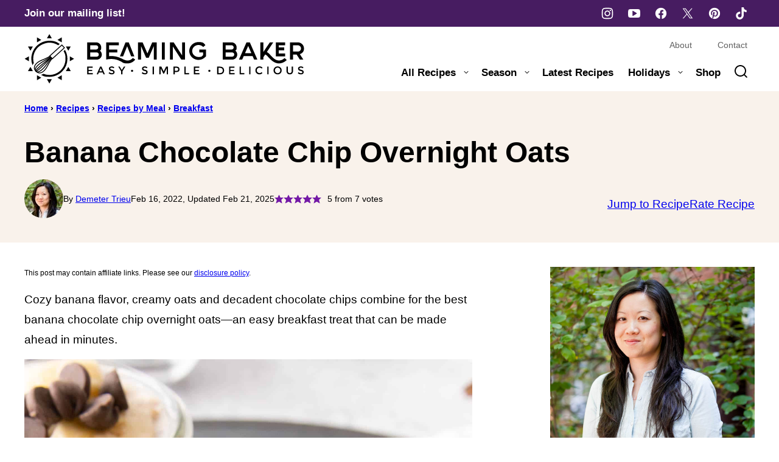

--- FILE ---
content_type: text/html; charset=UTF-8
request_url: https://beamingbaker.com/banana-chocolate-chip-overnight-oats/
body_size: 77157
content:
<!DOCTYPE html><html lang="en-US">
<head><meta charset="UTF-8"><script>if(navigator.userAgent.match(/MSIE|Internet Explorer/i)||navigator.userAgent.match(/Trident\/7\..*?rv:11/i)){var href=document.location.href;if(!href.match(/[?&]nowprocket/)){if(href.indexOf("?")==-1){if(href.indexOf("#")==-1){document.location.href=href+"?nowprocket=1"}else{document.location.href=href.replace("#","?nowprocket=1#")}}else{if(href.indexOf("#")==-1){document.location.href=href+"&nowprocket=1"}else{document.location.href=href.replace("#","&nowprocket=1#")}}}}</script><script>(()=>{class RocketLazyLoadScripts{constructor(){this.v="2.0.4",this.userEvents=["keydown","keyup","mousedown","mouseup","mousemove","mouseover","mouseout","touchmove","touchstart","touchend","touchcancel","wheel","click","dblclick","input"],this.attributeEvents=["onblur","onclick","oncontextmenu","ondblclick","onfocus","onmousedown","onmouseenter","onmouseleave","onmousemove","onmouseout","onmouseover","onmouseup","onmousewheel","onscroll","onsubmit"]}async t(){this.i(),this.o(),/iP(ad|hone)/.test(navigator.userAgent)&&this.h(),this.u(),this.l(this),this.m(),this.k(this),this.p(this),this._(),await Promise.all([this.R(),this.L()]),this.lastBreath=Date.now(),this.S(this),this.P(),this.D(),this.O(),this.M(),await this.C(this.delayedScripts.normal),await this.C(this.delayedScripts.defer),await this.C(this.delayedScripts.async),await this.T(),await this.F(),await this.j(),await this.A(),window.dispatchEvent(new Event("rocket-allScriptsLoaded")),this.everythingLoaded=!0,this.lastTouchEnd&&await new Promise(t=>setTimeout(t,500-Date.now()+this.lastTouchEnd)),this.I(),this.H(),this.U(),this.W()}i(){this.CSPIssue=sessionStorage.getItem("rocketCSPIssue"),document.addEventListener("securitypolicyviolation",t=>{this.CSPIssue||"script-src-elem"!==t.violatedDirective||"data"!==t.blockedURI||(this.CSPIssue=!0,sessionStorage.setItem("rocketCSPIssue",!0))},{isRocket:!0})}o(){window.addEventListener("pageshow",t=>{this.persisted=t.persisted,this.realWindowLoadedFired=!0},{isRocket:!0}),window.addEventListener("pagehide",()=>{this.onFirstUserAction=null},{isRocket:!0})}h(){let t;function e(e){t=e}window.addEventListener("touchstart",e,{isRocket:!0}),window.addEventListener("touchend",function i(o){o.changedTouches[0]&&t.changedTouches[0]&&Math.abs(o.changedTouches[0].pageX-t.changedTouches[0].pageX)<10&&Math.abs(o.changedTouches[0].pageY-t.changedTouches[0].pageY)<10&&o.timeStamp-t.timeStamp<200&&(window.removeEventListener("touchstart",e,{isRocket:!0}),window.removeEventListener("touchend",i,{isRocket:!0}),"INPUT"===o.target.tagName&&"text"===o.target.type||(o.target.dispatchEvent(new TouchEvent("touchend",{target:o.target,bubbles:!0})),o.target.dispatchEvent(new MouseEvent("mouseover",{target:o.target,bubbles:!0})),o.target.dispatchEvent(new PointerEvent("click",{target:o.target,bubbles:!0,cancelable:!0,detail:1,clientX:o.changedTouches[0].clientX,clientY:o.changedTouches[0].clientY})),event.preventDefault()))},{isRocket:!0})}q(t){this.userActionTriggered||("mousemove"!==t.type||this.firstMousemoveIgnored?"keyup"===t.type||"mouseover"===t.type||"mouseout"===t.type||(this.userActionTriggered=!0,this.onFirstUserAction&&this.onFirstUserAction()):this.firstMousemoveIgnored=!0),"click"===t.type&&t.preventDefault(),t.stopPropagation(),t.stopImmediatePropagation(),"touchstart"===this.lastEvent&&"touchend"===t.type&&(this.lastTouchEnd=Date.now()),"click"===t.type&&(this.lastTouchEnd=0),this.lastEvent=t.type,t.composedPath&&t.composedPath()[0].getRootNode()instanceof ShadowRoot&&(t.rocketTarget=t.composedPath()[0]),this.savedUserEvents.push(t)}u(){this.savedUserEvents=[],this.userEventHandler=this.q.bind(this),this.userEvents.forEach(t=>window.addEventListener(t,this.userEventHandler,{passive:!1,isRocket:!0})),document.addEventListener("visibilitychange",this.userEventHandler,{isRocket:!0})}U(){this.userEvents.forEach(t=>window.removeEventListener(t,this.userEventHandler,{passive:!1,isRocket:!0})),document.removeEventListener("visibilitychange",this.userEventHandler,{isRocket:!0}),this.savedUserEvents.forEach(t=>{(t.rocketTarget||t.target).dispatchEvent(new window[t.constructor.name](t.type,t))})}m(){const t="return false",e=Array.from(this.attributeEvents,t=>"data-rocket-"+t),i="["+this.attributeEvents.join("],[")+"]",o="[data-rocket-"+this.attributeEvents.join("],[data-rocket-")+"]",s=(e,i,o)=>{o&&o!==t&&(e.setAttribute("data-rocket-"+i,o),e["rocket"+i]=new Function("event",o),e.setAttribute(i,t))};new MutationObserver(t=>{for(const n of t)"attributes"===n.type&&(n.attributeName.startsWith("data-rocket-")||this.everythingLoaded?n.attributeName.startsWith("data-rocket-")&&this.everythingLoaded&&this.N(n.target,n.attributeName.substring(12)):s(n.target,n.attributeName,n.target.getAttribute(n.attributeName))),"childList"===n.type&&n.addedNodes.forEach(t=>{if(t.nodeType===Node.ELEMENT_NODE)if(this.everythingLoaded)for(const i of[t,...t.querySelectorAll(o)])for(const t of i.getAttributeNames())e.includes(t)&&this.N(i,t.substring(12));else for(const e of[t,...t.querySelectorAll(i)])for(const t of e.getAttributeNames())this.attributeEvents.includes(t)&&s(e,t,e.getAttribute(t))})}).observe(document,{subtree:!0,childList:!0,attributeFilter:[...this.attributeEvents,...e]})}I(){this.attributeEvents.forEach(t=>{document.querySelectorAll("[data-rocket-"+t+"]").forEach(e=>{this.N(e,t)})})}N(t,e){const i=t.getAttribute("data-rocket-"+e);i&&(t.setAttribute(e,i),t.removeAttribute("data-rocket-"+e))}k(t){Object.defineProperty(HTMLElement.prototype,"onclick",{get(){return this.rocketonclick||null},set(e){this.rocketonclick=e,this.setAttribute(t.everythingLoaded?"onclick":"data-rocket-onclick","this.rocketonclick(event)")}})}S(t){function e(e,i){let o=e[i];e[i]=null,Object.defineProperty(e,i,{get:()=>o,set(s){t.everythingLoaded?o=s:e["rocket"+i]=o=s}})}e(document,"onreadystatechange"),e(window,"onload"),e(window,"onpageshow");try{Object.defineProperty(document,"readyState",{get:()=>t.rocketReadyState,set(e){t.rocketReadyState=e},configurable:!0}),document.readyState="loading"}catch(t){console.log("WPRocket DJE readyState conflict, bypassing")}}l(t){this.originalAddEventListener=EventTarget.prototype.addEventListener,this.originalRemoveEventListener=EventTarget.prototype.removeEventListener,this.savedEventListeners=[],EventTarget.prototype.addEventListener=function(e,i,o){o&&o.isRocket||!t.B(e,this)&&!t.userEvents.includes(e)||t.B(e,this)&&!t.userActionTriggered||e.startsWith("rocket-")||t.everythingLoaded?t.originalAddEventListener.call(this,e,i,o):(t.savedEventListeners.push({target:this,remove:!1,type:e,func:i,options:o}),"mouseenter"!==e&&"mouseleave"!==e||t.originalAddEventListener.call(this,e,t.savedUserEvents.push,o))},EventTarget.prototype.removeEventListener=function(e,i,o){o&&o.isRocket||!t.B(e,this)&&!t.userEvents.includes(e)||t.B(e,this)&&!t.userActionTriggered||e.startsWith("rocket-")||t.everythingLoaded?t.originalRemoveEventListener.call(this,e,i,o):t.savedEventListeners.push({target:this,remove:!0,type:e,func:i,options:o})}}J(t,e){this.savedEventListeners=this.savedEventListeners.filter(i=>{let o=i.type,s=i.target||window;return e!==o||t!==s||(this.B(o,s)&&(i.type="rocket-"+o),this.$(i),!1)})}H(){EventTarget.prototype.addEventListener=this.originalAddEventListener,EventTarget.prototype.removeEventListener=this.originalRemoveEventListener,this.savedEventListeners.forEach(t=>this.$(t))}$(t){t.remove?this.originalRemoveEventListener.call(t.target,t.type,t.func,t.options):this.originalAddEventListener.call(t.target,t.type,t.func,t.options)}p(t){let e;function i(e){return t.everythingLoaded?e:e.split(" ").map(t=>"load"===t||t.startsWith("load.")?"rocket-jquery-load":t).join(" ")}function o(o){function s(e){const s=o.fn[e];o.fn[e]=o.fn.init.prototype[e]=function(){return this[0]===window&&t.userActionTriggered&&("string"==typeof arguments[0]||arguments[0]instanceof String?arguments[0]=i(arguments[0]):"object"==typeof arguments[0]&&Object.keys(arguments[0]).forEach(t=>{const e=arguments[0][t];delete arguments[0][t],arguments[0][i(t)]=e})),s.apply(this,arguments),this}}if(o&&o.fn&&!t.allJQueries.includes(o)){const e={DOMContentLoaded:[],"rocket-DOMContentLoaded":[]};for(const t in e)document.addEventListener(t,()=>{e[t].forEach(t=>t())},{isRocket:!0});o.fn.ready=o.fn.init.prototype.ready=function(i){function s(){parseInt(o.fn.jquery)>2?setTimeout(()=>i.bind(document)(o)):i.bind(document)(o)}return"function"==typeof i&&(t.realDomReadyFired?!t.userActionTriggered||t.fauxDomReadyFired?s():e["rocket-DOMContentLoaded"].push(s):e.DOMContentLoaded.push(s)),o([])},s("on"),s("one"),s("off"),t.allJQueries.push(o)}e=o}t.allJQueries=[],o(window.jQuery),Object.defineProperty(window,"jQuery",{get:()=>e,set(t){o(t)}})}P(){const t=new Map;document.write=document.writeln=function(e){const i=document.currentScript,o=document.createRange(),s=i.parentElement;let n=t.get(i);void 0===n&&(n=i.nextSibling,t.set(i,n));const c=document.createDocumentFragment();o.setStart(c,0),c.appendChild(o.createContextualFragment(e)),s.insertBefore(c,n)}}async R(){return new Promise(t=>{this.userActionTriggered?t():this.onFirstUserAction=t})}async L(){return new Promise(t=>{document.addEventListener("DOMContentLoaded",()=>{this.realDomReadyFired=!0,t()},{isRocket:!0})})}async j(){return this.realWindowLoadedFired?Promise.resolve():new Promise(t=>{window.addEventListener("load",t,{isRocket:!0})})}M(){this.pendingScripts=[];this.scriptsMutationObserver=new MutationObserver(t=>{for(const e of t)e.addedNodes.forEach(t=>{"SCRIPT"!==t.tagName||t.noModule||t.isWPRocket||this.pendingScripts.push({script:t,promise:new Promise(e=>{const i=()=>{const i=this.pendingScripts.findIndex(e=>e.script===t);i>=0&&this.pendingScripts.splice(i,1),e()};t.addEventListener("load",i,{isRocket:!0}),t.addEventListener("error",i,{isRocket:!0}),setTimeout(i,1e3)})})})}),this.scriptsMutationObserver.observe(document,{childList:!0,subtree:!0})}async F(){await this.X(),this.pendingScripts.length?(await this.pendingScripts[0].promise,await this.F()):this.scriptsMutationObserver.disconnect()}D(){this.delayedScripts={normal:[],async:[],defer:[]},document.querySelectorAll("script[type$=rocketlazyloadscript]").forEach(t=>{t.hasAttribute("data-rocket-src")?t.hasAttribute("async")&&!1!==t.async?this.delayedScripts.async.push(t):t.hasAttribute("defer")&&!1!==t.defer||"module"===t.getAttribute("data-rocket-type")?this.delayedScripts.defer.push(t):this.delayedScripts.normal.push(t):this.delayedScripts.normal.push(t)})}async _(){await this.L();let t=[];document.querySelectorAll("script[type$=rocketlazyloadscript][data-rocket-src]").forEach(e=>{let i=e.getAttribute("data-rocket-src");if(i&&!i.startsWith("data:")){i.startsWith("//")&&(i=location.protocol+i);try{const o=new URL(i).origin;o!==location.origin&&t.push({src:o,crossOrigin:e.crossOrigin||"module"===e.getAttribute("data-rocket-type")})}catch(t){}}}),t=[...new Map(t.map(t=>[JSON.stringify(t),t])).values()],this.Y(t,"preconnect")}async G(t){if(await this.K(),!0!==t.noModule||!("noModule"in HTMLScriptElement.prototype))return new Promise(e=>{let i;function o(){(i||t).setAttribute("data-rocket-status","executed"),e()}try{if(navigator.userAgent.includes("Firefox/")||""===navigator.vendor||this.CSPIssue)i=document.createElement("script"),[...t.attributes].forEach(t=>{let e=t.nodeName;"type"!==e&&("data-rocket-type"===e&&(e="type"),"data-rocket-src"===e&&(e="src"),i.setAttribute(e,t.nodeValue))}),t.text&&(i.text=t.text),t.nonce&&(i.nonce=t.nonce),i.hasAttribute("src")?(i.addEventListener("load",o,{isRocket:!0}),i.addEventListener("error",()=>{i.setAttribute("data-rocket-status","failed-network"),e()},{isRocket:!0}),setTimeout(()=>{i.isConnected||e()},1)):(i.text=t.text,o()),i.isWPRocket=!0,t.parentNode.replaceChild(i,t);else{const i=t.getAttribute("data-rocket-type"),s=t.getAttribute("data-rocket-src");i?(t.type=i,t.removeAttribute("data-rocket-type")):t.removeAttribute("type"),t.addEventListener("load",o,{isRocket:!0}),t.addEventListener("error",i=>{this.CSPIssue&&i.target.src.startsWith("data:")?(console.log("WPRocket: CSP fallback activated"),t.removeAttribute("src"),this.G(t).then(e)):(t.setAttribute("data-rocket-status","failed-network"),e())},{isRocket:!0}),s?(t.fetchPriority="high",t.removeAttribute("data-rocket-src"),t.src=s):t.src="data:text/javascript;base64,"+window.btoa(unescape(encodeURIComponent(t.text)))}}catch(i){t.setAttribute("data-rocket-status","failed-transform"),e()}});t.setAttribute("data-rocket-status","skipped")}async C(t){const e=t.shift();return e?(e.isConnected&&await this.G(e),this.C(t)):Promise.resolve()}O(){this.Y([...this.delayedScripts.normal,...this.delayedScripts.defer,...this.delayedScripts.async],"preload")}Y(t,e){this.trash=this.trash||[];let i=!0;var o=document.createDocumentFragment();t.forEach(t=>{const s=t.getAttribute&&t.getAttribute("data-rocket-src")||t.src;if(s&&!s.startsWith("data:")){const n=document.createElement("link");n.href=s,n.rel=e,"preconnect"!==e&&(n.as="script",n.fetchPriority=i?"high":"low"),t.getAttribute&&"module"===t.getAttribute("data-rocket-type")&&(n.crossOrigin=!0),t.crossOrigin&&(n.crossOrigin=t.crossOrigin),t.integrity&&(n.integrity=t.integrity),t.nonce&&(n.nonce=t.nonce),o.appendChild(n),this.trash.push(n),i=!1}}),document.head.appendChild(o)}W(){this.trash.forEach(t=>t.remove())}async T(){try{document.readyState="interactive"}catch(t){}this.fauxDomReadyFired=!0;try{await this.K(),this.J(document,"readystatechange"),document.dispatchEvent(new Event("rocket-readystatechange")),await this.K(),document.rocketonreadystatechange&&document.rocketonreadystatechange(),await this.K(),this.J(document,"DOMContentLoaded"),document.dispatchEvent(new Event("rocket-DOMContentLoaded")),await this.K(),this.J(window,"DOMContentLoaded"),window.dispatchEvent(new Event("rocket-DOMContentLoaded"))}catch(t){console.error(t)}}async A(){try{document.readyState="complete"}catch(t){}try{await this.K(),this.J(document,"readystatechange"),document.dispatchEvent(new Event("rocket-readystatechange")),await this.K(),document.rocketonreadystatechange&&document.rocketonreadystatechange(),await this.K(),this.J(window,"load"),window.dispatchEvent(new Event("rocket-load")),await this.K(),window.rocketonload&&window.rocketonload(),await this.K(),this.allJQueries.forEach(t=>t(window).trigger("rocket-jquery-load")),await this.K(),this.J(window,"pageshow");const t=new Event("rocket-pageshow");t.persisted=this.persisted,window.dispatchEvent(t),await this.K(),window.rocketonpageshow&&window.rocketonpageshow({persisted:this.persisted})}catch(t){console.error(t)}}async K(){Date.now()-this.lastBreath>45&&(await this.X(),this.lastBreath=Date.now())}async X(){return document.hidden?new Promise(t=>setTimeout(t)):new Promise(t=>requestAnimationFrame(t))}B(t,e){return e===document&&"readystatechange"===t||(e===document&&"DOMContentLoaded"===t||(e===window&&"DOMContentLoaded"===t||(e===window&&"load"===t||e===window&&"pageshow"===t)))}static run(){(new RocketLazyLoadScripts).t()}}RocketLazyLoadScripts.run()})();</script><meta name='robots' content='index, follow, max-image-preview:large, max-snippet:-1, max-video-preview:-1' />
	<style></style>
	
	<!-- This site is optimized with the Yoast SEO Premium plugin v26.7 (Yoast SEO v26.7) - https://yoast.com/wordpress/plugins/seo/ -->
	<title>Banana Chocolate Chip Overnight Oats - Beaming Baker</title>
<link data-rocket-prefetch href="https://www.google-analytics.com" rel="dns-prefetch">
<link data-rocket-prefetch href="https://www.googletagmanager.com" rel="dns-prefetch">
<link data-rocket-prefetch href="https://exchange.mediavine.com" rel="dns-prefetch">
<link data-rocket-prefetch href="https://scripts.mediavine.com" rel="dns-prefetch">
<link data-rocket-prefetch href="https://wp.me" rel="dns-prefetch">
<link data-rocket-prefetch href="https://securepubads.g.doubleclick.net" rel="dns-prefetch">
<link data-rocket-prefetch href="https://eu-us.consentmanager.net" rel="dns-prefetch">
<link data-rocket-prefetch href="https://eu-us-cdn.consentmanager.net" rel="dns-prefetch">
<link data-rocket-prefetch href="https://faves.grow.me" rel="dns-prefetch">
<link data-rocket-prefetch href="https://stats.wp.com" rel="dns-prefetch">
<style id="wpr-usedcss">img:is([sizes=auto i],[sizes^="auto," i]){contain-intrinsic-size:3000px 1500px}:root{--comment-rating-star-color:#343434}.wprm-comment-rating svg path{fill:var(--comment-rating-star-color)}.wprm-comment-rating svg polygon{stroke:var(--comment-rating-star-color)}.wprm-comment-rating .wprm-rating-star-full svg path{stroke:var(--comment-rating-star-color);fill:var(--comment-rating-star-color)}.wprm-comment-rating .wprm-rating-star-empty svg path{stroke:var(--comment-rating-star-color);fill:none}.wprm-comment-ratings-container svg .wprm-star-full{fill:var(--comment-rating-star-color)}.wprm-comment-ratings-container svg .wprm-star-empty{stroke:var(--comment-rating-star-color)}body:not(:hover) fieldset.wprm-comment-ratings-container:focus-within span{outline:#4d90fe solid 1px}.comment-form-wprm-rating{margin-bottom:20px;margin-top:5px;text-align:left}.comment-form-wprm-rating .wprm-rating-stars{display:inline-block;vertical-align:middle}fieldset.wprm-comment-ratings-container{background:0 0;border:0;display:inline-block;margin:0;padding:0;position:relative}fieldset.wprm-comment-ratings-container legend{left:0;opacity:0;position:absolute}fieldset.wprm-comment-ratings-container br{display:none}fieldset.wprm-comment-ratings-container input[type=radio]{border:0;cursor:pointer;float:left;height:16px;margin:0!important;min-height:0;min-width:0;opacity:0;padding:0!important;width:16px}fieldset.wprm-comment-ratings-container input[type=radio]:first-child{margin-left:-16px}fieldset.wprm-comment-ratings-container span{font-size:0;height:16px;left:0;opacity:0;pointer-events:none;position:absolute;top:0;width:80px}fieldset.wprm-comment-ratings-container span svg{height:100%!important;width:100%!important}fieldset.wprm-comment-ratings-container input:checked+span,fieldset.wprm-comment-ratings-container input:hover+span{opacity:1}fieldset.wprm-comment-ratings-container input:hover+span~span{display:none}.rtl .comment-form-wprm-rating{text-align:right}.rtl img.wprm-comment-rating{transform:scaleX(-1)}.rtl fieldset.wprm-comment-ratings-container span{left:inherit;right:0}.rtl fieldset.wprm-comment-ratings-container span svg{transform:scaleX(-1)}:root{--wprm-popup-font-size:16px;--wprm-popup-background:#fff;--wprm-popup-title:#000;--wprm-popup-content:#444;--wprm-popup-button-background:#5a822b;--wprm-popup-button-text:#fff}body.wprm-popup-modal-open{height:100%;left:0;overflow:hidden;position:fixed;right:0;width:100%}.wprm-popup-modal{display:none}.wprm-popup-modal.is-open{display:block}.tippy-box[data-animation=fade][data-state=hidden]{opacity:0}[data-tippy-root]{max-width:calc(100vw - 10px)}.tippy-box{background-color:#333;border-radius:4px;color:#fff;font-size:14px;line-height:1.4;outline:0;position:relative;transition-property:transform,visibility,opacity;white-space:normal}.tippy-box[data-placement^=top]>.tippy-arrow{bottom:0}.tippy-box[data-placement^=top]>.tippy-arrow:before{border-top-color:initial;border-width:8px 8px 0;bottom:-7px;left:0;transform-origin:center top}.tippy-box[data-placement^=bottom]>.tippy-arrow{top:0}.tippy-box[data-placement^=bottom]>.tippy-arrow:before{border-bottom-color:initial;border-width:0 8px 8px;left:0;top:-7px;transform-origin:center bottom}.tippy-box[data-placement^=left]>.tippy-arrow{right:0}.tippy-box[data-placement^=left]>.tippy-arrow:before{border-left-color:initial;border-width:8px 0 8px 8px;right:-7px;transform-origin:center left}.tippy-box[data-placement^=right]>.tippy-arrow{left:0}.tippy-box[data-placement^=right]>.tippy-arrow:before{border-right-color:initial;border-width:8px 8px 8px 0;left:-7px;transform-origin:center right}.tippy-box[data-inertia][data-state=visible]{transition-timing-function:cubic-bezier(.54,1.5,.38,1.11)}.tippy-arrow{color:#333;height:16px;width:16px}.tippy-arrow:before{border-color:transparent;border-style:solid;content:"";position:absolute}.tippy-content{padding:5px 9px;position:relative;z-index:1}.tippy-box[data-theme=wprm] .tippy-content p:first-child{margin-top:0}.tippy-box[data-theme=wprm] .tippy-content p:last-child{margin-bottom:0}.tippy-box[data-theme~=wprm-variable]{background-color:var(--wprm-tippy-background)}.tippy-box[data-theme~=wprm-variable][data-placement^=top]>.tippy-arrow:before{border-top-color:var(--wprm-tippy-background)}.tippy-box[data-theme~=wprm-variable][data-placement^=bottom]>.tippy-arrow:before{border-bottom-color:var(--wprm-tippy-background)}.tippy-box[data-theme~=wprm-variable][data-placement^=left]>.tippy-arrow:before{border-left-color:var(--wprm-tippy-background)}.tippy-box[data-theme~=wprm-variable][data-placement^=right]>.tippy-arrow:before{border-right-color:var(--wprm-tippy-background)}img.wprm-comment-rating{display:block;margin:5px 0}img.wprm-comment-rating+br{display:none}.wprm-rating-star svg{display:inline;height:16px;margin:0;vertical-align:middle;width:16px}.wprm-loader{animation:1s ease-in-out infinite wprmSpin;-webkit-animation:1s ease-in-out infinite wprmSpin;border:2px solid hsla(0,0%,78%,.3);border-radius:50%;border-top-color:#444;display:inline-block;height:10px;width:10px}@keyframes wprmSpin{to{-webkit-transform:rotate(1turn)}}@-webkit-keyframes wprmSpin{to{-webkit-transform:rotate(1turn)}}.wprm-recipe-container{outline:0}.wprm-recipe{overflow:hidden;zoom:1;clear:both;text-align:left}.wprm-recipe *{box-sizing:border-box}.wprm-recipe ol,.wprm-recipe ul{-webkit-margin-before:0;-webkit-margin-after:0;-webkit-padding-start:0;margin:0;padding:0}.wprm-recipe li{font-size:1em;margin:0 0 0 32px;padding:0}.wprm-recipe p{font-size:1em;margin:0;padding:0}.wprm-recipe li,.wprm-recipe li.wprm-recipe-instruction{list-style-position:outside}.wprm-recipe li:before{display:none}.wprm-recipe h1,.wprm-recipe h2,.wprm-recipe h3,.wprm-recipe h4{clear:none;font-variant:normal;letter-spacing:normal;margin:0;padding:0;text-transform:none}.wprm-recipe a.wprm-recipe-link,.wprm-recipe a.wprm-recipe-link:hover{-webkit-box-shadow:none;-moz-box-shadow:none;box-shadow:none}body:not(.wprm-print) .wprm-recipe p:first-letter{color:inherit;font-family:inherit;font-size:inherit;line-height:inherit;margin:inherit;padding:inherit}.rtl .wprm-recipe{text-align:right}.rtl .wprm-recipe li{margin:0 32px 0 0}.wprm-screen-reader-text{border:0;clip:rect(1px,1px,1px,1px);clip-path:inset(50%);height:1px;margin:-1px;overflow:hidden;padding:0;position:absolute!important;width:1px;word-wrap:normal!important}.wprm-call-to-action.wprm-call-to-action-simple{align-items:center;display:flex;gap:20px;justify-content:center;margin-top:10px;padding:5px 10px}.wprm-call-to-action.wprm-call-to-action-simple .wprm-call-to-action-icon{font-size:2.2em;margin:5px 0}.wprm-call-to-action.wprm-call-to-action-simple .wprm-call-to-action-icon svg{margin-top:0}.wprm-call-to-action.wprm-call-to-action-simple .wprm-call-to-action-text-container{margin:5px 0}.wprm-call-to-action.wprm-call-to-action-simple .wprm-call-to-action-text-container .wprm-call-to-action-header{display:block;font-size:1.3em;font-weight:700}@media (max-width:450px){.wprm-call-to-action.wprm-call-to-action-simple{flex-wrap:wrap}.wprm-call-to-action.wprm-call-to-action-simple .wprm-call-to-action-text-container{text-align:center}}.wprm-recipe-block-container-inline{display:inline-block;margin-right:1.2em}.rtl .wprm-recipe-block-container-inline{margin-left:1.2em;margin-right:0}.wprm-recipe-details-container-inline{--wprm-meta-container-separator-color:#aaa}.wprm-recipe-details-container-inline .wprm-recipe-block-container-inline{display:inline-block;margin-right:1.2em}.rtl .wprm-recipe-details-container-inline .wprm-recipe-block-container-inline{margin-left:1.2em;margin-right:0}.wprm-recipe-block-container-separate,.wprm-recipe-block-container-separated,.wprm-recipe-block-container-separated .wprm-recipe-details-label{display:block}.wprm-recipe-details-container-inline{display:inline}.wprm-recipe-details-unit{font-size:.8em}@media only screen and (max-width:600px){.wprm-recipe-details-unit{font-size:1em}}.wprm-expandable-container,.wprm-expandable-container-separated{--wprm-expandable-text-color:#333;--wprm-expandable-button-color:#fff;--wprm-expandable-border-color:#333;--wprm-expandable-border-radius:0px;--wprm-expandable-vertical-padding:5px;--wprm-expandable-horizontal-padding:5px}.wprm-expandable-container a.wprm-expandable-button,.wprm-expandable-container button.wprm-expandable-button,.wprm-expandable-container-separated a.wprm-expandable-button,.wprm-expandable-container-separated button.wprm-expandable-button{color:var(--wprm-expandable-text-color)}.wprm-expandable-container button.wprm-expandable-button,.wprm-expandable-container-separated button.wprm-expandable-button{background-color:var(--wprm-expandable-button-color);border-color:var(--wprm-expandable-border-color);border-radius:var(--wprm-expandable-border-radius);padding:var(--wprm-expandable-vertical-padding) var(--wprm-expandable-horizontal-padding)}.wprm-expandable-container-separated.wprm-expandable-expanded .wprm-expandable-button-show,.wprm-expandable-container.wprm-expandable-expanded .wprm-expandable-button-show{display:none}.wprm-expandable-separated-content-collapsed{display:none!important}.wprm-block-text-normal{font-style:normal;font-weight:400;text-transform:none}.wprm-block-text-bold{font-weight:700!important}.wprm-align-left{text-align:left}.wprm-recipe-header .wprm-recipe-icon:not(.wprm-collapsible-icon){margin-right:10px}.wprm-recipe-header.wprm-header-has-actions{align-items:center;display:flex;flex-wrap:wrap}.wprm-recipe-header .wprm-recipe-adjustable-servings-container{font-size:16px;font-style:normal;font-weight:400;opacity:1;text-transform:none}.wprm-recipe-icon svg{display:inline;height:1.3em;margin-top:-.15em;overflow:visible;vertical-align:middle;width:1.3em}.wprm-recipe-image img{display:block;margin:0 auto}.wprm-recipe-ingredients-container .wprm-recipe-ingredient-group-name{margin-top:.8em!important}.wprm-recipe-ingredients-container.wprm-recipe-images-before .wprm-recipe-ingredient-image{margin-right:10px}.wprm-recipe-ingredients-container .wprm-recipe-ingredient-image{flex-shrink:0}.wprm-recipe-ingredients-container .wprm-recipe-ingredient-image img{vertical-align:middle}.wprm-recipe-shop-instacart-loading{cursor:wait;opacity:.5}.wprm-recipe-shop-instacart{align-items:center;border:1px solid #003d29;border-radius:23px;cursor:pointer;display:inline-flex;font-family:Instacart,system-ui,-apple-system,BlinkMacSystemFont,Segoe UI,Roboto,Oxygen,Ubuntu,Cantarell,Open Sans,Helvetica Neue,sans-serif;font-size:14px;height:46px;padding:0 18px}.wprm-recipe-shop-instacart>img{height:22px!important;margin:0!important;padding:0!important;width:auto!important}.wprm-recipe-shop-instacart>span{margin-left:10px}.wprm-recipe-instructions-container .wprm-recipe-instruction-text{font-size:1em}.wprm-recipe-instructions-container .wprm-recipe-instruction-media{margin:5px 0 15px;max-width:100%}.wprm-recipe-link{cursor:pointer;text-decoration:none}.wprm-recipe-rating{white-space:nowrap}.wprm-recipe-rating svg{height:1.1em;margin-top:-.15em!important;margin:0;vertical-align:middle;width:1.1em}.wprm-recipe-rating.wprm-recipe-rating-inline{align-items:center;display:inline-flex}.wprm-recipe-rating.wprm-recipe-rating-inline .wprm-recipe-rating-details{display:inline-block;margin-left:10px}.wprm-recipe-rating .wprm-recipe-rating-details{font-size:.8em}.wprm-toggle-switch-container{align-items:center;display:flex;margin:10px 0}.wprm-toggle-switch-container label{cursor:pointer;flex-shrink:0;font-size:1em;margin:0}.wprm-toggle-switch-container .wprm-prevent-sleep-description{font-size:.8em;line-height:1.1em;margin-left:10px}.wprm-toggle-switch{align-items:center;display:inline-flex;position:relative}.wprm-toggle-switch input{height:0;margin:0;min-width:0;opacity:0;padding:0;width:0}.wprm-toggle-switch .wprm-toggle-switch-slider{align-items:center;cursor:pointer;display:inline-flex;gap:5px;position:relative;-webkit-transition:.4s;transition:.4s;--switch-height:28px;height:var(--switch-height);--knob-size:calc(var(--switch-height)*0.8);--switch-off-color:#ccc;--switch-off-text:#333;--switch-off-knob:#fff;--switch-on-color:#333;--switch-on-text:#fff;--switch-on-knob:#fff;background-color:var(--switch-off-color)}.wprm-toggle-switch .wprm-toggle-switch-slider:before{background-color:var(--switch-off-knob);content:"";height:var(--knob-size);left:calc(var(--knob-size)/5);position:absolute;-webkit-transition:.4s;transition:.4s;width:var(--knob-size)}.wprm-toggle-switch input:checked+.wprm-toggle-switch-slider{background-color:var(--switch-on-color)}.wprm-toggle-switch input:focus+.wprm-toggle-switch-slider{box-shadow:0 0 0 3px rgba(0,0,0,.12)}.wprm-toggle-switch input:checked+.wprm-toggle-switch-slider:before{background-color:var(--switch-on-knob);left:calc(100% - var(--knob-size) - var(--knob-size)/ 5)}.wprm-toggle-switch .wprm-toggle-switch-label{margin-left:10px}.wprm-toggle-switch-outside .wprm-toggle-switch-slider{width:calc(var(--switch-height)*2)}.wprm-toggle-switch-rounded .wprm-toggle-switch-slider{border-radius:999px}.wprm-toggle-switch-rounded .wprm-toggle-switch-slider:before{border-radius:50%}.wprm-toggle-container button.wprm-toggle{border:none;border-radius:0;box-shadow:none;cursor:pointer;display:inline-block;font-size:inherit;font-weight:inherit;letter-spacing:inherit;line-height:inherit;text-decoration:none;text-transform:inherit;white-space:nowrap}.wprm-toggle-container button.wprm-toggle:focus{outline:0}.wprm-toggle-buttons-container{--wprm-toggle-button-background:#fff;--wprm-toggle-button-accent:#333;--wprm-toggle-button-radius:3px;align-items:stretch;background-color:var(--wprm-toggle-button-background);border:1px solid var(--wprm-toggle-button-accent);border-radius:var(--wprm-toggle-button-radius);color:var(--wprm-toggle-button-accent);display:inline-flex;flex-shrink:0;overflow:hidden}.wprm-toggle-buttons-container button.wprm-toggle{background-color:var(--wprm-toggle-button-accent);border-left:1px solid var(--wprm-toggle-button-accent);color:var(--wprm-toggle-button-background);padding:5px 10px}.wprm-toggle-buttons-container button.wprm-toggle:first-child{border-left:0;border-right:0}.wprm-toggle-buttons-container button.wprm-toggle:not(.wprm-toggle-active){background:0 0!important;color:inherit!important}.rtl .wprm-toggle-buttons-container button.wprm-toggle{border-left:0;border-right:1px solid var(--wprm-toggle-button-accent)}.wp-block-button__link{align-content:center;box-sizing:border-box;cursor:pointer;display:inline-block;height:100%;text-align:center;word-break:break-word}.wp-block-button__link.aligncenter{text-align:center}:where(.wp-block-button__link){border-radius:9999px;box-shadow:none;padding:calc(.667em + 2px) calc(1.333em + 2px);text-decoration:none}:root :where(.wp-block-button .wp-block-button__link.is-style-outline),:root :where(.wp-block-button.is-style-outline>.wp-block-button__link){border:2px solid;padding:.667em 1.333em}:root :where(.wp-block-button .wp-block-button__link.is-style-outline:not(.has-text-color)),:root :where(.wp-block-button.is-style-outline>.wp-block-button__link:not(.has-text-color)){color:currentColor}:root :where(.wp-block-button .wp-block-button__link.is-style-outline:not(.has-background)),:root :where(.wp-block-button.is-style-outline>.wp-block-button__link:not(.has-background)){background-color:initial;background-image:none}.wp-block-buttons{box-sizing:border-box}.wp-block-buttons>.wp-block-button{display:inline-block;margin:0}.wp-block-buttons.is-content-justification-center{justify-content:center}.wp-block-buttons.aligncenter{text-align:center}.wp-block-buttons:not(.is-content-justification-space-between,.is-content-justification-right,.is-content-justification-left,.is-content-justification-center) .wp-block-button.aligncenter{margin-left:auto;margin-right:auto;width:100%}.wp-block-buttons .wp-block-button__link{width:100%}.wp-block-button.aligncenter{text-align:center}:where(.wp-block-calendar table:not(.has-background) th){background:#ddd}:where(.wp-block-columns){margin-bottom:1.75em}:where(.wp-block-columns.has-background){padding:1.25em 2.375em}:where(.wp-block-post-comments input[type=submit]){border:none}:where(.wp-block-cover-image:not(.has-text-color)),:where(.wp-block-cover:not(.has-text-color)){color:#fff}:where(.wp-block-cover-image.is-light:not(.has-text-color)),:where(.wp-block-cover.is-light:not(.has-text-color)){color:#000}:root :where(.wp-block-cover h1:not(.has-text-color)),:root :where(.wp-block-cover h2:not(.has-text-color)),:root :where(.wp-block-cover h3:not(.has-text-color)),:root :where(.wp-block-cover h4:not(.has-text-color)),:root :where(.wp-block-cover h5:not(.has-text-color)),:root :where(.wp-block-cover h6:not(.has-text-color)),:root :where(.wp-block-cover p:not(.has-text-color)){color:inherit}:where(.wp-block-file){margin-bottom:1.5em}:where(.wp-block-file__button){border-radius:2em;display:inline-block;padding:.5em 1em}:where(.wp-block-file__button):is(a):active,:where(.wp-block-file__button):is(a):focus,:where(.wp-block-file__button):is(a):hover,:where(.wp-block-file__button):is(a):visited{box-shadow:none;color:#fff;opacity:.85;text-decoration:none}:where(.wp-block-group.wp-block-group-is-layout-constrained){position:relative}h1.has-background,h2.has-background,h3.has-background,h4.has-background{padding:1.25em 2.375em}.wp-block-image>a,.wp-block-image>figure>a{display:inline-block}.wp-block-image img{box-sizing:border-box;height:auto;max-width:100%;vertical-align:bottom}@media not (prefers-reduced-motion){.wp-block-image img.hide{visibility:hidden}.wp-block-image img.show{animation:.4s show-content-image}}.wp-block-image[style*=border-radius] img,.wp-block-image[style*=border-radius]>a{border-radius:inherit}.wp-block-image.aligncenter{text-align:center}.wp-block-image .aligncenter,.wp-block-image.aligncenter{display:table}.wp-block-image .aligncenter{margin-left:auto;margin-right:auto}.wp-block-image :where(figcaption){margin-bottom:1em;margin-top:.5em}:root :where(.wp-block-image.is-style-rounded img,.wp-block-image .is-style-rounded img){border-radius:9999px}.wp-block-image figure{margin:0}@keyframes show-content-image{0%{visibility:hidden}99%{visibility:hidden}to{visibility:visible}}:where(.wp-block-latest-comments:not([style*=line-height] .wp-block-latest-comments__comment)){line-height:1.1}:where(.wp-block-latest-comments:not([style*=line-height] .wp-block-latest-comments__comment-excerpt p)){line-height:1.8}:root :where(.wp-block-latest-posts.is-grid){padding:0}:root :where(.wp-block-latest-posts.wp-block-latest-posts__list){padding-left:0}ol,ul{box-sizing:border-box}:root :where(.wp-block-list.has-background){padding:1.25em 2.375em}:where(.wp-block-navigation.has-background .wp-block-navigation-item a:not(.wp-element-button)),:where(.wp-block-navigation.has-background .wp-block-navigation-submenu a:not(.wp-element-button)){padding:.5em 1em}:where(.wp-block-navigation .wp-block-navigation__submenu-container .wp-block-navigation-item a:not(.wp-element-button)),:where(.wp-block-navigation .wp-block-navigation__submenu-container .wp-block-navigation-submenu a:not(.wp-element-button)),:where(.wp-block-navigation .wp-block-navigation__submenu-container .wp-block-navigation-submenu button.wp-block-navigation-item__content),:where(.wp-block-navigation .wp-block-navigation__submenu-container .wp-block-pages-list__item button.wp-block-navigation-item__content){padding:.5em 1em}:root :where(p.has-background){padding:1.25em 2.375em}:where(p.has-text-color:not(.has-link-color)) a{color:inherit}:where(.wp-block-post-comments-form) input:not([type=submit]),:where(.wp-block-post-comments-form) textarea{border:1px solid #949494;font-family:inherit;font-size:1em}:where(.wp-block-post-comments-form) input:where(:not([type=submit]):not([type=checkbox])),:where(.wp-block-post-comments-form) textarea{padding:calc(.667em + 2px)}:where(.wp-block-post-excerpt){box-sizing:border-box;margin-bottom:var(--wp--style--block-gap);margin-top:var(--wp--style--block-gap)}:where(.wp-block-preformatted.has-background){padding:1.25em 2.375em}.wp-block-search__button{margin-left:10px;word-break:normal}.wp-block-search__button.has-icon{line-height:0}.wp-block-search__button svg{height:1.25em;min-height:24px;min-width:24px;width:1.25em;fill:currentColor;vertical-align:text-bottom}:where(.wp-block-search__button){border:1px solid #ccc;padding:6px 10px}.wp-block-search__inside-wrapper{display:flex;flex:auto;flex-wrap:nowrap;max-width:100%}.wp-block-search__label{width:100%}.wp-block-search__input{appearance:none;border:1px solid #949494;flex-grow:1;margin-left:0;margin-right:0;min-width:3rem;padding:8px;text-decoration:unset!important}:where(.wp-block-search__input){font-family:inherit;font-size:inherit;font-style:inherit;font-weight:inherit;letter-spacing:inherit;line-height:inherit;text-transform:inherit}:where(.wp-block-search__button-inside .wp-block-search__inside-wrapper){border:1px solid #949494;box-sizing:border-box;padding:4px}:where(.wp-block-search__button-inside .wp-block-search__inside-wrapper) .wp-block-search__input{border:none;border-radius:0;padding:0 4px}:where(.wp-block-search__button-inside .wp-block-search__inside-wrapper) .wp-block-search__input:focus{outline:0}:where(.wp-block-search__button-inside .wp-block-search__inside-wrapper) :where(.wp-block-search__button){padding:4px 8px}.wp-block-search.aligncenter .wp-block-search__inside-wrapper{margin:auto}:root :where(.wp-block-separator.is-style-dots){height:auto;line-height:1;text-align:center}:root :where(.wp-block-separator.is-style-dots):before{color:currentColor;content:"···";font-family:serif;font-size:1.5em;letter-spacing:2em;padding-left:2em}:root :where(.wp-block-site-logo.is-style-rounded){border-radius:9999px}:where(.wp-block-social-links:not(.is-style-logos-only)) .wp-social-link{background-color:#f0f0f0;color:#444}:where(.wp-block-social-links:not(.is-style-logos-only)) .wp-social-link-amazon{background-color:#f90;color:#fff}:where(.wp-block-social-links:not(.is-style-logos-only)) .wp-social-link-bandcamp{background-color:#1ea0c3;color:#fff}:where(.wp-block-social-links:not(.is-style-logos-only)) .wp-social-link-behance{background-color:#0757fe;color:#fff}:where(.wp-block-social-links:not(.is-style-logos-only)) .wp-social-link-bluesky{background-color:#0a7aff;color:#fff}:where(.wp-block-social-links:not(.is-style-logos-only)) .wp-social-link-codepen{background-color:#1e1f26;color:#fff}:where(.wp-block-social-links:not(.is-style-logos-only)) .wp-social-link-deviantart{background-color:#02e49b;color:#fff}:where(.wp-block-social-links:not(.is-style-logos-only)) .wp-social-link-discord{background-color:#5865f2;color:#fff}:where(.wp-block-social-links:not(.is-style-logos-only)) .wp-social-link-dribbble{background-color:#e94c89;color:#fff}:where(.wp-block-social-links:not(.is-style-logos-only)) .wp-social-link-dropbox{background-color:#4280ff;color:#fff}:where(.wp-block-social-links:not(.is-style-logos-only)) .wp-social-link-etsy{background-color:#f45800;color:#fff}:where(.wp-block-social-links:not(.is-style-logos-only)) .wp-social-link-facebook{background-color:#0866ff;color:#fff}:where(.wp-block-social-links:not(.is-style-logos-only)) .wp-social-link-fivehundredpx{background-color:#000;color:#fff}:where(.wp-block-social-links:not(.is-style-logos-only)) .wp-social-link-flickr{background-color:#0461dd;color:#fff}:where(.wp-block-social-links:not(.is-style-logos-only)) .wp-social-link-foursquare{background-color:#e65678;color:#fff}:where(.wp-block-social-links:not(.is-style-logos-only)) .wp-social-link-github{background-color:#24292d;color:#fff}:where(.wp-block-social-links:not(.is-style-logos-only)) .wp-social-link-goodreads{background-color:#eceadd;color:#382110}:where(.wp-block-social-links:not(.is-style-logos-only)) .wp-social-link-google{background-color:#ea4434;color:#fff}:where(.wp-block-social-links:not(.is-style-logos-only)) .wp-social-link-gravatar{background-color:#1d4fc4;color:#fff}:where(.wp-block-social-links:not(.is-style-logos-only)) .wp-social-link-instagram{background-color:#f00075;color:#fff}:where(.wp-block-social-links:not(.is-style-logos-only)) .wp-social-link-lastfm{background-color:#e21b24;color:#fff}:where(.wp-block-social-links:not(.is-style-logos-only)) .wp-social-link-linkedin{background-color:#0d66c2;color:#fff}:where(.wp-block-social-links:not(.is-style-logos-only)) .wp-social-link-mastodon{background-color:#3288d4;color:#fff}:where(.wp-block-social-links:not(.is-style-logos-only)) .wp-social-link-medium{background-color:#000;color:#fff}:where(.wp-block-social-links:not(.is-style-logos-only)) .wp-social-link-meetup{background-color:#f6405f;color:#fff}:where(.wp-block-social-links:not(.is-style-logos-only)) .wp-social-link-patreon{background-color:#000;color:#fff}:where(.wp-block-social-links:not(.is-style-logos-only)) .wp-social-link-pinterest{background-color:#e60122;color:#fff}:where(.wp-block-social-links:not(.is-style-logos-only)) .wp-social-link-pocket{background-color:#ef4155;color:#fff}:where(.wp-block-social-links:not(.is-style-logos-only)) .wp-social-link-reddit{background-color:#ff4500;color:#fff}:where(.wp-block-social-links:not(.is-style-logos-only)) .wp-social-link-skype{background-color:#0478d7;color:#fff}:where(.wp-block-social-links:not(.is-style-logos-only)) .wp-social-link-snapchat{background-color:#fefc00;color:#fff;stroke:#000}:where(.wp-block-social-links:not(.is-style-logos-only)) .wp-social-link-soundcloud{background-color:#ff5600;color:#fff}:where(.wp-block-social-links:not(.is-style-logos-only)) .wp-social-link-spotify{background-color:#1bd760;color:#fff}:where(.wp-block-social-links:not(.is-style-logos-only)) .wp-social-link-telegram{background-color:#2aabee;color:#fff}:where(.wp-block-social-links:not(.is-style-logos-only)) .wp-social-link-threads{background-color:#000;color:#fff}:where(.wp-block-social-links:not(.is-style-logos-only)) .wp-social-link-tiktok{background-color:#000;color:#fff}:where(.wp-block-social-links:not(.is-style-logos-only)) .wp-social-link-tumblr{background-color:#011835;color:#fff}:where(.wp-block-social-links:not(.is-style-logos-only)) .wp-social-link-twitch{background-color:#6440a4;color:#fff}:where(.wp-block-social-links:not(.is-style-logos-only)) .wp-social-link-twitter{background-color:#1da1f2;color:#fff}:where(.wp-block-social-links:not(.is-style-logos-only)) .wp-social-link-vimeo{background-color:#1eb7ea;color:#fff}:where(.wp-block-social-links:not(.is-style-logos-only)) .wp-social-link-vk{background-color:#4680c2;color:#fff}:where(.wp-block-social-links:not(.is-style-logos-only)) .wp-social-link-wordpress{background-color:#3499cd;color:#fff}:where(.wp-block-social-links:not(.is-style-logos-only)) .wp-social-link-whatsapp{background-color:#25d366;color:#fff}:where(.wp-block-social-links:not(.is-style-logos-only)) .wp-social-link-x{background-color:#000;color:#fff}:where(.wp-block-social-links:not(.is-style-logos-only)) .wp-social-link-yelp{background-color:#d32422;color:#fff}:where(.wp-block-social-links:not(.is-style-logos-only)) .wp-social-link-youtube{background-color:red;color:#fff}:where(.wp-block-social-links.is-style-logos-only) .wp-social-link{background:0 0}:where(.wp-block-social-links.is-style-logos-only) .wp-social-link svg{height:1.25em;width:1.25em}:where(.wp-block-social-links.is-style-logos-only) .wp-social-link-amazon{color:#f90}:where(.wp-block-social-links.is-style-logos-only) .wp-social-link-bandcamp{color:#1ea0c3}:where(.wp-block-social-links.is-style-logos-only) .wp-social-link-behance{color:#0757fe}:where(.wp-block-social-links.is-style-logos-only) .wp-social-link-bluesky{color:#0a7aff}:where(.wp-block-social-links.is-style-logos-only) .wp-social-link-codepen{color:#1e1f26}:where(.wp-block-social-links.is-style-logos-only) .wp-social-link-deviantart{color:#02e49b}:where(.wp-block-social-links.is-style-logos-only) .wp-social-link-discord{color:#5865f2}:where(.wp-block-social-links.is-style-logos-only) .wp-social-link-dribbble{color:#e94c89}:where(.wp-block-social-links.is-style-logos-only) .wp-social-link-dropbox{color:#4280ff}:where(.wp-block-social-links.is-style-logos-only) .wp-social-link-etsy{color:#f45800}:where(.wp-block-social-links.is-style-logos-only) .wp-social-link-facebook{color:#0866ff}:where(.wp-block-social-links.is-style-logos-only) .wp-social-link-fivehundredpx{color:#000}:where(.wp-block-social-links.is-style-logos-only) .wp-social-link-flickr{color:#0461dd}:where(.wp-block-social-links.is-style-logos-only) .wp-social-link-foursquare{color:#e65678}:where(.wp-block-social-links.is-style-logos-only) .wp-social-link-github{color:#24292d}:where(.wp-block-social-links.is-style-logos-only) .wp-social-link-goodreads{color:#382110}:where(.wp-block-social-links.is-style-logos-only) .wp-social-link-google{color:#ea4434}:where(.wp-block-social-links.is-style-logos-only) .wp-social-link-gravatar{color:#1d4fc4}:where(.wp-block-social-links.is-style-logos-only) .wp-social-link-instagram{color:#f00075}:where(.wp-block-social-links.is-style-logos-only) .wp-social-link-lastfm{color:#e21b24}:where(.wp-block-social-links.is-style-logos-only) .wp-social-link-linkedin{color:#0d66c2}:where(.wp-block-social-links.is-style-logos-only) .wp-social-link-mastodon{color:#3288d4}:where(.wp-block-social-links.is-style-logos-only) .wp-social-link-medium{color:#000}:where(.wp-block-social-links.is-style-logos-only) .wp-social-link-meetup{color:#f6405f}:where(.wp-block-social-links.is-style-logos-only) .wp-social-link-patreon{color:#000}:where(.wp-block-social-links.is-style-logos-only) .wp-social-link-pinterest{color:#e60122}:where(.wp-block-social-links.is-style-logos-only) .wp-social-link-pocket{color:#ef4155}:where(.wp-block-social-links.is-style-logos-only) .wp-social-link-reddit{color:#ff4500}:where(.wp-block-social-links.is-style-logos-only) .wp-social-link-skype{color:#0478d7}:where(.wp-block-social-links.is-style-logos-only) .wp-social-link-snapchat{color:#fff;stroke:#000}:where(.wp-block-social-links.is-style-logos-only) .wp-social-link-soundcloud{color:#ff5600}:where(.wp-block-social-links.is-style-logos-only) .wp-social-link-spotify{color:#1bd760}:where(.wp-block-social-links.is-style-logos-only) .wp-social-link-telegram{color:#2aabee}:where(.wp-block-social-links.is-style-logos-only) .wp-social-link-threads{color:#000}:where(.wp-block-social-links.is-style-logos-only) .wp-social-link-tiktok{color:#000}:where(.wp-block-social-links.is-style-logos-only) .wp-social-link-tumblr{color:#011835}:where(.wp-block-social-links.is-style-logos-only) .wp-social-link-twitch{color:#6440a4}:where(.wp-block-social-links.is-style-logos-only) .wp-social-link-twitter{color:#1da1f2}:where(.wp-block-social-links.is-style-logos-only) .wp-social-link-vimeo{color:#1eb7ea}:where(.wp-block-social-links.is-style-logos-only) .wp-social-link-vk{color:#4680c2}:where(.wp-block-social-links.is-style-logos-only) .wp-social-link-whatsapp{color:#25d366}:where(.wp-block-social-links.is-style-logos-only) .wp-social-link-wordpress{color:#3499cd}:where(.wp-block-social-links.is-style-logos-only) .wp-social-link-x{color:#000}:where(.wp-block-social-links.is-style-logos-only) .wp-social-link-yelp{color:#d32422}:where(.wp-block-social-links.is-style-logos-only) .wp-social-link-youtube{color:red}:root :where(.wp-block-social-links .wp-social-link a){padding:.25em}:root :where(.wp-block-social-links.is-style-logos-only .wp-social-link a){padding:0}:root :where(.wp-block-social-links.is-style-pill-shape .wp-social-link a){padding-left:.6666666667em;padding-right:.6666666667em}:root :where(.wp-block-tag-cloud.is-style-outline){display:flex;flex-wrap:wrap;gap:1ch}:root :where(.wp-block-tag-cloud.is-style-outline a){border:1px solid;font-size:unset!important;margin-right:0;padding:1ch 2ch;text-decoration:none!important}:root :where(.wp-block-table-of-contents){box-sizing:border-box}:where(.wp-block-term-description){box-sizing:border-box;margin-bottom:var(--wp--style--block-gap);margin-top:var(--wp--style--block-gap)}:where(pre.wp-block-verse){font-family:inherit}.entry-content{counter-reset:footnotes}.wp-element-button{cursor:pointer}:root{--wp--preset--font-size--normal:16px;--wp--preset--font-size--huge:42px}.has-text-align-center{text-align:center}.aligncenter{clear:both}.screen-reader-text{border:0;clip-path:inset(50%);height:1px;margin:-1px;overflow:hidden;padding:0;position:absolute;width:1px;word-wrap:normal!important}.screen-reader-text:focus{background-color:#ddd;clip-path:none;color:#444;display:block;font-size:1em;height:auto;left:5px;line-height:normal;padding:15px 23px 14px;text-decoration:none;top:5px;width:auto;z-index:100000}html :where(.has-border-color){border-style:solid}html :where([style*=border-top-color]){border-top-style:solid}html :where([style*=border-right-color]){border-right-style:solid}html :where([style*=border-bottom-color]){border-bottom-style:solid}html :where([style*=border-left-color]){border-left-style:solid}html :where([style*=border-width]){border-style:solid}html :where([style*=border-top-width]){border-top-style:solid}html :where([style*=border-right-width]){border-right-style:solid}html :where([style*=border-bottom-width]){border-bottom-style:solid}html :where([style*=border-left-width]){border-left-style:solid}html :where(img[class*=wp-image-]){height:auto;max-width:100%}:where(figure){margin:0 0 1em}html :where(.is-position-sticky){--wp-admin--admin-bar--position-offset:var(--wp-admin--admin-bar--height, 0px)}@media screen and (max-width:600px){html :where(.is-position-sticky){--wp-admin--admin-bar--position-offset:0px}}.block-about{border-radius:var(--wp--custom--border-radius--image);overflow:hidden}.block-about.has-background{padding:0}.block-about.has-background .block-about__content{padding:var(--wp--custom--layout--block-gap)}@media only screen and (min-width:600px){.block-about--has-image{display:grid;grid-template-columns:repeat(2,minmax(0,1fr));align-items:center}.block-about.has-background .block-about__content{padding-inline:var(--wp--custom--layout--block-gap-large)}.block-about .avatar,.block-about__image{height:100%;object-fit:cover}.block-area-sidebar .block-about--has-image{display:block}.block-area-sidebar .block-about .avatar,.block-area-sidebar .block-about__image{height:auto;object-fit:fill}}.block-seen-in__title{font-family:var(--wp--custom--typography--interface--font-family);font-size:var(--wp--preset--font-size--small);font-weight:var(--wp--custom--typography--interface--font-weight);letter-spacing:var(--wp--custom--typography--interface--letter-spacing);line-height:var(--wp--custom--typography--interface--line-height);text-transform:var(--wp--custom--typography--interface--text-transform);text-align:center;margin:0 0 24px}.block-seen-in__wrap{display:flex;flex-wrap:wrap;align-items:center;justify-content:center;column-gap:20px;row-gap:16px}.block-seen-in__wrap img{width:100px;height:48px;object-fit:contain}.block-area-sidebar .block-seen-in__wrap{gap:16px}.post-summary{background:var(--wp--preset--color--background);color:var(--wp--preset--color--foreground);overflow:hidden}.post-summary__content{padding:12px}.post-summary .post-summary__content>*{margin:0}.post-summary .post-summary__content>*+*{margin-top:10px}.post-summary .post-summary__title{font-size:var(--wp--preset--font-size--large)}.post-summary__title a{color:var(--wp--preset--color--foreground);text-decoration:none}.post-summary__title a:is(:hover,:focus){color:var(--wp--custom--color--link)}.post-summary__image img{width:100%}@supports(aspect-ratio:1){.post-summary__image img{aspect-ratio:var(--wp--custom--aspect-ratio);object-fit:cover}}.post-summary .entry-category{color:var(--wp--preset--color--secondary);font-family:var(--wp--custom--typography--interface--font-family);letter-spacing:var(--wp--custom--typography--interface--letter-spacing);text-transform:var(--wp--custom--typography--interface--text-transform);font-size:var(--wp--preset--font-size--min);font-weight:700}.block-post-listing header{margin-bottom:var(--wp--custom--layout--block-gap)}.block-post-listing footer{text-align:center;margin-top:var(--wp--custom--layout--block-gap)}.block-post-listing__inner{display:grid;grid-template-columns:repeat(var(--cwp-columns,1),1fr);column-gap:8px;row-gap:16px}.layout-sidebar-6up-grid{--cwp-columns:2}.layout-sidebar-4up-list footer{margin-top:16px}@media (max-width:600px){.post-summary.m-list{display:grid;grid-template-columns:138px 1fr;column-gap:16px}.post-summary.m-list .post-summary__content{padding-inline:0}}@media (min-width:601px){.block-post-listing__inner{column-gap:32px;row-gap:32px}.block-area-sidebar .block-post-listing__inner{column-gap:8px;row-gap:16px}.layout-4up-featured{--cwp-columns:4}:is(.layout-6up-featured,.layout-6up-grid,.layout-6up-list ) .block-post-listing__inner{column-gap:16px}.post-summary.d-list{display:grid;grid-template-columns:138px 1fr;column-gap:16px}.post-summary.d-list .post-summary__content{padding-inline:0}}.block-save-recipe .wpforms-container{margin:0}ul.social-links{padding-left:0;display:flex}ul.social-links.has-text-align-center{justify-content:center}ul.social-links li{list-style-type:none}ul.social-links a{color:inherit;width:44px;height:44px;display:flex;align-items:center;justify-content:center;text-decoration:none}ul.social-links svg{fill:currentColor;width:20px;height:20px}.block-social-share{display:flex;align-items:center;gap:16px;justify-content:space-between}.block-social-share a{padding:0;width:44px;height:44px;display:inline-flex;align-items:center;justify-content:center}.social-share__links{display:flex;gap:8px;align-items:center}.block-social-share svg{fill:var(--wp--preset--color--foreground)}.wprm-cook-mode{font-size:var(--wprm-cook-mode-font-size)}.wprm-cook-mode{display:flex;flex-direction:column;height:100%;min-height:0}.wprm-cook-mode .wprm-cook-mode-screen-cooking .wprm-cook-mode-instructions-container{flex:1;overflow-y:auto;-webkit-overflow-scrolling:touch;padding:0}.wprm-cook-mode .wprm-cook-mode-screen-cooking .wprm-cook-mode-instruction-step{display:flex;flex-direction:column;height:100%;min-height:0}.wprm-cook-mode-instructions-container{touch-action:pan-y;-webkit-overflow-scrolling:touch}.wprm-cook-mode .wprm-cook-mode-screen-thank-you{align-items:center;display:flex;justify-content:center;padding:40px 20px}#wprm-timer-container{align-items:center;background-color:#000;bottom:0;color:#fff;display:flex;font-family:monospace,sans-serif;font-size:24px;height:50px;left:0;line-height:50px;position:fixed;right:0;z-index:2147483647}#wprm-timer-container .wprm-timer-icon{cursor:pointer;padding:0 10px}#wprm-timer-container .wprm-timer-icon svg{display:table-cell;height:24px;vertical-align:middle;width:24px}#wprm-timer-container span{flex-shrink:0}#wprm-timer-container span#wprm-timer-bar-container{flex:1;padding:0 10px 0 15px}#wprm-timer-container span#wprm-timer-bar-container #wprm-timer-bar{border:3px solid #fff;display:block;height:24px;width:100%}#wprm-timer-container span#wprm-timer-bar-container #wprm-timer-bar #wprm-timer-bar-elapsed{background-color:#fff;border:0;display:block;height:100%;width:0}#wprm-timer-container.wprm-timer-finished{animation:1s linear infinite wprmtimerblink}@keyframes wprmtimerblink{50%{opacity:.5}}.wprm-popup-modal-user-rating #wprm-user-ratings-modal-message{display:none}.wprm-popup-modal-user-rating .wprm-user-ratings-modal-recipe-name{margin:5px auto;max-width:350px;text-align:center}.wprm-popup-modal-user-rating .wprm-user-ratings-modal-stars-container{margin-bottom:5px;text-align:center}.wprm-popup-modal-user-rating .wprm-user-rating-modal-comment-suggestions-container{display:none}.wprm-popup-modal-user-rating .wprm-user-rating-modal-comment-suggestions-container .wprm-user-rating-modal-comment-suggestion{border:1px dashed var(--wprm-popup-button-background);border-radius:5px;cursor:pointer;font-size:.8em;font-weight:700;margin:5px;padding:5px 10px}.wprm-popup-modal-user-rating .wprm-user-rating-modal-comment-suggestions-container .wprm-user-rating-modal-comment-suggestion:hover{border-style:solid}.wprm-popup-modal-user-rating input,.wprm-popup-modal-user-rating textarea{box-sizing:border-box}.wprm-popup-modal-user-rating textarea{border:1px solid #cecece;border-radius:4px;display:block;font-family:inherit;font-size:.9em;line-height:1.5;margin:0;min-height:75px;padding:10px;resize:vertical;width:100%}.wprm-popup-modal-user-rating textarea:focus::placeholder{color:transparent}.wprm-popup-modal-user-rating button{margin-right:5px}.wprm-popup-modal-user-rating button:disabled,.wprm-popup-modal-user-rating button[disabled]{cursor:not-allowed;opacity:.5}.wprm-popup-modal-user-rating #wprm-user-rating-modal-errors{color:#8b0000;display:inline-block;font-size:.8em}.wprm-popup-modal-user-rating #wprm-user-rating-modal-errors div,.wprm-popup-modal-user-rating #wprm-user-rating-modal-waiting{display:none}fieldset.wprm-user-ratings-modal-stars{background:0 0;border:0;display:inline-block;margin:0;padding:0;position:relative}fieldset.wprm-user-ratings-modal-stars legend{left:0;opacity:0;position:absolute}fieldset.wprm-user-ratings-modal-stars br{display:none}fieldset.wprm-user-ratings-modal-stars input[type=radio]{border:0;cursor:pointer;float:left;height:16px;margin:0!important;min-height:0;min-width:0;opacity:0;padding:0!important;width:16px}fieldset.wprm-user-ratings-modal-stars input[type=radio]:first-child{margin-left:-16px}fieldset.wprm-user-ratings-modal-stars span{font-size:0;height:16px;left:0;opacity:0;pointer-events:none;position:absolute;top:0;width:80px}fieldset.wprm-user-ratings-modal-stars span svg{height:100%!important;width:100%!important}fieldset.wprm-user-ratings-modal-stars input:checked+span,fieldset.wprm-user-ratings-modal-stars input:hover+span{opacity:1}fieldset.wprm-user-ratings-modal-stars input:hover+span~span{display:none}.rtl fieldset.wprm-user-ratings-modal-stars span{left:inherit;right:0}.rtl fieldset.wprm-user-ratings-modal-stars span svg{transform:scaleX(-1)}@supports(-webkit-touch-callout:none){.wprm-popup-modal-user-rating textarea{font-size:16px}}.wprm-recipe-advanced-servings-container{align-items:center;display:flex;flex-wrap:wrap;margin:5px 0}.wprm-recipe-advanced-servings-container .wprm-recipe-advanced-servings-input-unit{margin-left:3px}.wprm-recipe-advanced-servings-container .wprm-recipe-advanced-servings-input-shape{margin-left:5px}.wprm-recipe-equipment-container,.wprm-recipe-ingredients-container,.wprm-recipe-instructions-container{counter-reset:wprm-advanced-list-counter}:root{--wprm-list-checkbox-size:18px;--wprm-list-checkbox-left-position:0px;--wprm-list-checkbox-top-position:0px;--wprm-list-checkbox-background:#fff;--wprm-list-checkbox-borderwidth:1px;--wprm-list-checkbox-border-style:solid;--wprm-list-checkbox-border-color:inherit;--wprm-list-checkbox-border-radius:0px;--wprm-list-checkbox-check-width:2px;--wprm-list-checkbox-check-color:inherit}.wprm-checkbox-container{margin-left:-16px}.rtl .wprm-checkbox-container{margin-left:0;margin-right:-16px}.wprm-checkbox-container input[type=checkbox]{margin:0!important;opacity:0;width:16px!important}.wprm-checkbox-container label.wprm-checkbox-label{display:inline!important;left:0;margin:0!important;padding-left:26px;position:relative}.wprm-checkbox-container label:after,.wprm-checkbox-container label:before{content:"";display:inline-block;position:absolute}.rtl .wprm-checkbox-container label:after{right:calc(var(--wprm-list-checkbox-left-position) + var(--wprm-list-checkbox-size)/ 4)}.wprm-checkbox-container label:before{background-color:var(--wprm-list-checkbox-background);border-color:var(--wprm-list-checkbox-border-color);border-radius:var(--wprm-list-checkbox-border-radius);border-style:var(--wprm-list-checkbox-border-style);border-width:var(--wprm-list-checkbox-borderwidth);height:var(--wprm-list-checkbox-size);left:var(--wprm-list-checkbox-left-position);top:var(--wprm-list-checkbox-top-position);width:var(--wprm-list-checkbox-size)}.wprm-checkbox-container label:after{border-bottom:var(--wprm-list-checkbox-check-width) solid;border-left:var(--wprm-list-checkbox-check-width) solid;border-color:var(--wprm-list-checkbox-check-color);height:calc(var(--wprm-list-checkbox-size)/4);left:calc(var(--wprm-list-checkbox-left-position) + var(--wprm-list-checkbox-size)/ 4);top:calc(var(--wprm-list-checkbox-top-position) + var(--wprm-list-checkbox-size)/ 4);transform:rotate(-45deg);width:calc(var(--wprm-list-checkbox-size)/2)}.wprm-checkbox-container input[type=checkbox]+label:after{content:none}.wprm-checkbox-container input[type=checkbox]:checked+label:after{content:""}.wprm-checkbox-container input[type=checkbox]:focus+label:before{outline:#3b99fc auto 5px}.wprm-recipe-equipment li,.wprm-recipe-ingredients li,.wprm-recipe-instructions li{position:relative}.wprm-recipe-equipment li .wprm-checkbox-container,.wprm-recipe-ingredients li .wprm-checkbox-container,.wprm-recipe-instructions li .wprm-checkbox-container{display:inline-block;left:-32px;line-height:.9em;position:absolute;top:.25em}.wprm-recipe-equipment li.wprm-checkbox-is-checked,.wprm-recipe-ingredients li.wprm-checkbox-is-checked,.wprm-recipe-instructions li.wprm-checkbox-is-checked{text-decoration:line-through}.rtl .wprm-recipe-equipment li .wprm-checkbox-container,.rtl .wprm-recipe-ingredients li .wprm-checkbox-container,.rtl .wprm-recipe-instructions li .wprm-checkbox-container{left:inherit;right:-32px}.wprm-list-checkbox-container:before{display:none!important}.wprm-list-checkbox-container.wprm-list-checkbox-checked{text-decoration:line-through}.wprm-list-checkbox-container .wprm-list-checkbox:hover{cursor:pointer}.no-js .wprm-private-notes-container,.no-js .wprm-recipe-private-notes-header{display:none}.wprm-private-notes-container:not(.wprm-private-notes-container-disabled){cursor:pointer}.wprm-private-notes-container .wprm-private-notes-user{display:none}.wprm-private-notes-container.wprm-private-notes-has-notes .wprm-private-notes-user{display:block}.wprm-private-notes-container.wprm-private-notes-editing .wprm-private-notes-user{display:none}.wprm-private-notes-container .wprm-private-notes-user{white-space:pre-wrap}.wprm-print .wprm-private-notes-container{cursor:default}.wprm-print .wprm-private-notes-container .wprm-private-notes-user{display:block!important}input[type=number].wprm-recipe-servings{display:inline;margin:0;padding:5px;width:60px}.wprm-recipe-servings-text-buttons-container{display:inline-flex}.wprm-recipe-servings-text-buttons-container input[type=text].wprm-recipe-servings{border-radius:0!important;display:inline;margin:0;outline:0;padding:0;text-align:center;vertical-align:top;width:40px}.wprm-recipe-servings-text-buttons-container .wprm-recipe-servings-change,.wprm-recipe-servings-text-buttons-container input[type=text].wprm-recipe-servings{border:1px solid #333;font-size:16px;height:30px;user-select:none}.wprm-recipe-servings-text-buttons-container .wprm-recipe-servings-change{background:#333;border-radius:3px;color:#fff;cursor:pointer;display:inline-block;line-height:26px;text-align:center;width:20px}.wprm-recipe-servings-text-buttons-container .wprm-recipe-servings-change:active{font-weight:700}.wprm-recipe-servings-text-buttons-container .wprm-recipe-servings-change.wprm-recipe-servings-decrement{border-bottom-right-radius:0!important;border-right:none;border-top-right-radius:0!important}.wprm-recipe-servings-text-buttons-container .wprm-recipe-servings-change.wprm-recipe-servings-increment{border-bottom-left-radius:0!important;border-left:none;border-top-left-radius:0!important}.wprm-recipe-servings-container .tippy-box{padding:5px 10px}input[type=range].wprm-recipe-servings-slider{-webkit-appearance:none;background:0 0;border:0;margin:0;min-width:150px;width:100%}input[type=range].wprm-recipe-servings-slider:focus{outline:0}input[type=range].wprm-recipe-servings-slider::-webkit-slider-runnable-track{background:#aaa;border:.5px solid #010101;border-radius:1.3px;box-shadow:.5px .5px 1px #000,0 0 .5px #0d0d0d;cursor:pointer;height:9.2px;width:100%}input[type=range].wprm-recipe-servings-slider::-webkit-slider-thumb{-webkit-appearance:none;background:#fff;border:.7px solid #000;border-radius:3px;box-shadow:1px 1px 1px #000,0 0 1px #0d0d0d;cursor:pointer;height:22px;margin-top:-6.9px;width:10px}input[type=range].wprm-recipe-servings-slider:focus::-webkit-slider-runnable-track{background:#bcbcbc}input[type=range].wprm-recipe-servings-slider::-moz-range-track{background:#aaa;border:.5px solid #010101;border-radius:1.3px;box-shadow:.5px .5px 1px #000,0 0 .5px #0d0d0d;cursor:pointer;height:9.2px;width:100%}input[type=range].wprm-recipe-servings-slider::-moz-range-thumb{background:#fff;border:.7px solid #000;border-radius:3px;box-shadow:1px 1px 1px #000,0 0 1px #0d0d0d;cursor:pointer;height:22px;width:10px}input[type=range].wprm-recipe-servings-slider::-ms-track{background:0 0;border-color:transparent;color:transparent;cursor:pointer;height:9.2px;width:100%}input[type=range].wprm-recipe-servings-slider::-ms-fill-lower{background:#989898;border:.5px solid #010101;border-radius:2.6px;box-shadow:.5px .5px 1px #000,0 0 .5px #0d0d0d}input[type=range].wprm-recipe-servings-slider::-ms-fill-upper{background:#aaa;border:.5px solid #010101;border-radius:2.6px;box-shadow:.5px .5px 1px #000,0 0 .5px #0d0d0d}input[type=range].wprm-recipe-servings-slider::-ms-thumb{background:#fff;border:.7px solid #000;border-radius:3px;box-shadow:1px 1px 1px #000,0 0 1px #0d0d0d;cursor:pointer;height:22px;height:9.2px;width:10px}input[type=range].wprm-recipe-servings-slider:focus::-ms-fill-lower{background:#aaa}input[type=range].wprm-recipe-servings-slider:focus::-ms-fill-upper{background:#bcbcbc}.wprm-recipe-share-options-popup-container{display:none!important}:root{--wp--preset--aspect-ratio--square:1;--wp--preset--aspect-ratio--4-3:4/3;--wp--preset--aspect-ratio--3-4:3/4;--wp--preset--aspect-ratio--3-2:3/2;--wp--preset--aspect-ratio--2-3:2/3;--wp--preset--aspect-ratio--16-9:16/9;--wp--preset--aspect-ratio--9-16:9/16;--wp--preset--color--black:#000000;--wp--preset--color--cyan-bluish-gray:#abb8c3;--wp--preset--color--white:#ffffff;--wp--preset--color--pale-pink:#f78da7;--wp--preset--color--vivid-red:#cf2e2e;--wp--preset--color--luminous-vivid-orange:#ff6900;--wp--preset--color--luminous-vivid-amber:#fcb900;--wp--preset--color--light-green-cyan:#7bdcb5;--wp--preset--color--vivid-green-cyan:#00d084;--wp--preset--color--pale-cyan-blue:#8ed1fc;--wp--preset--color--vivid-cyan-blue:#0693e3;--wp--preset--color--vivid-purple:#9b51e0;--wp--preset--color--foreground:#000000;--wp--preset--color--background:#ffffff;--wp--preset--color--primary:#471c61;--wp--preset--color--secondary:#7319a6;--wp--preset--color--tertiary:#f9f2ea;--wp--preset--color--quaternary:#f9f2eb;--wp--preset--gradient--vivid-cyan-blue-to-vivid-purple:linear-gradient(135deg,rgba(6, 147, 227, 1) 0%,rgb(155, 81, 224) 100%);--wp--preset--gradient--light-green-cyan-to-vivid-green-cyan:linear-gradient(135deg,rgb(122, 220, 180) 0%,rgb(0, 208, 130) 100%);--wp--preset--gradient--luminous-vivid-amber-to-luminous-vivid-orange:linear-gradient(135deg,rgba(252, 185, 0, 1) 0%,rgba(255, 105, 0, 1) 100%);--wp--preset--gradient--luminous-vivid-orange-to-vivid-red:linear-gradient(135deg,rgba(255, 105, 0, 1) 0%,rgb(207, 46, 46) 100%);--wp--preset--gradient--very-light-gray-to-cyan-bluish-gray:linear-gradient(135deg,rgb(238, 238, 238) 0%,rgb(169, 184, 195) 100%);--wp--preset--gradient--cool-to-warm-spectrum:linear-gradient(135deg,rgb(74, 234, 220) 0%,rgb(151, 120, 209) 20%,rgb(207, 42, 186) 40%,rgb(238, 44, 130) 60%,rgb(251, 105, 98) 80%,rgb(254, 248, 76) 100%);--wp--preset--gradient--blush-light-purple:linear-gradient(135deg,rgb(255, 206, 236) 0%,rgb(152, 150, 240) 100%);--wp--preset--gradient--blush-bordeaux:linear-gradient(135deg,rgb(254, 205, 165) 0%,rgb(254, 45, 45) 50%,rgb(107, 0, 62) 100%);--wp--preset--gradient--luminous-dusk:linear-gradient(135deg,rgb(255, 203, 112) 0%,rgb(199, 81, 192) 50%,rgb(65, 88, 208) 100%);--wp--preset--gradient--pale-ocean:linear-gradient(135deg,rgb(255, 245, 203) 0%,rgb(182, 227, 212) 50%,rgb(51, 167, 181) 100%);--wp--preset--gradient--electric-grass:linear-gradient(135deg,rgb(202, 248, 128) 0%,rgb(113, 206, 126) 100%);--wp--preset--gradient--midnight:linear-gradient(135deg,rgb(2, 3, 129) 0%,rgb(40, 116, 252) 100%);--wp--preset--font-size--small:1.0625rem;--wp--preset--font-size--medium:1.1875rem;--wp--preset--font-size--large:1.3125rem;--wp--preset--font-size--x-large:clamp(1.5rem, 2.8vw, 1.75rem);--wp--preset--font-size--gargantuan:clamp(2.75rem, 5.2vw, 3.25rem);--wp--preset--font-size--colossal:clamp(2.5rem, 4.8vw, 3rem);--wp--preset--font-size--gigantic:clamp(2.125rem, 4.4vw, 2.75rem);--wp--preset--font-size--jumbo:clamp(2rem, 4vw, 2.5rem);--wp--preset--font-size--huge:clamp(1.875rem, 3.6vw, 2.25rem);--wp--preset--font-size--big:clamp(1.75rem, 3.2vw, 2rem);--wp--preset--font-size--tiny:0.875rem;--wp--preset--font-size--min:0.75rem;--wp--preset--font-family--system-sans-serif:-apple-system,BlinkMacSystemFont,"Segoe UI",Roboto,Oxygen-Sans,Ubuntu,Cantarell,"Helvetica Neue",sans-serif;--wp--preset--spacing--20:0.44rem;--wp--preset--spacing--30:0.67rem;--wp--preset--spacing--40:1rem;--wp--preset--spacing--50:1.5rem;--wp--preset--spacing--60:2.25rem;--wp--preset--spacing--70:3.38rem;--wp--preset--spacing--80:5.06rem;--wp--preset--shadow--natural:6px 6px 9px rgba(0, 0, 0, .2);--wp--preset--shadow--deep:12px 12px 50px rgba(0, 0, 0, .4);--wp--preset--shadow--sharp:6px 6px 0px rgba(0, 0, 0, .2);--wp--preset--shadow--outlined:6px 6px 0px -3px rgba(255, 255, 255, 1),6px 6px rgba(0, 0, 0, 1);--wp--preset--shadow--crisp:6px 6px 0px rgba(0, 0, 0, 1);--wp--custom--aspect-ratio:0.75;--wp--custom--button--padding-block:11px;--wp--custom--button--padding-inline:16px;--wp--custom--button--border-radius:var(--wp--custom--border-radius--small);--wp--custom--button--outline-border-width:var(--wp--custom--border-width--tiny);--wp--custom--button--outline-border-color:var(--wp--preset--color--primary);--wp--custom--button--outline-border-style:solid;--wp--custom--border-radius--tiny:3px;--wp--custom--border-radius--small:9px;--wp--custom--border-radius--medium:12px;--wp--custom--border-radius--large:50%;--wp--custom--border-width--tiny:1px;--wp--custom--border-width--small:2px;--wp--custom--border-width--medium:3px;--wp--custom--border-width--large:4px;--wp--custom--box-shadow--1:0px 2px 8px rgba(33, 33, 33, .12);--wp--custom--box-shadow--2:0px 3px 10px rgba(33, 33, 33, .25);--wp--custom--color--link:var(--wp--preset--color--secondary);--wp--custom--color--star:var(--wp--preset--color--secondary);--wp--custom--color--neutral-50:#FAFAFA;--wp--custom--color--neutral-100:#F5F5F5;--wp--custom--color--neutral-200:#EEEEEE;--wp--custom--color--neutral-300:#E0E0E0;--wp--custom--color--neutral-400:#BDBDBD;--wp--custom--color--neutral-500:#9E9E9E;--wp--custom--color--neutral-600:#757575;--wp--custom--color--neutral-700:#616161;--wp--custom--color--neutral-800:#424242;--wp--custom--color--neutral-900:#212121;--wp--custom--footer-logo--width:260px;--wp--custom--footer-logo--height:176px;--wp--custom--footer-logo--slug:secondary;--wp--custom--footer-logo--format:svg;--wp--custom--header-logo--desktop-width:460px;--wp--custom--header-logo--desktop-height:82px;--wp--custom--header-logo--desktop-margin:12px;--wp--custom--header-logo--mobile-width:220px;--wp--custom--header-logo--mobile-height:39px;--wp--custom--header-logo--mobile-margin:6px;--wp--custom--header-logo--slug:primary;--wp--custom--header-logo--format:svg;--wp--custom--layout--content:736px;--wp--custom--layout--wide:1200px;--wp--custom--layout--sidebar:336px;--wp--custom--layout--page:var(--wp--custom--layout--content);--wp--custom--layout--padding:24px;--wp--custom--layout--block-gap:16px;--wp--custom--layout--block-gap-large:40px;--wp--custom--letter-spacing--none:normal;--wp--custom--letter-spacing--tight:-.01em;--wp--custom--letter-spacing--loose:.05em;--wp--custom--letter-spacing--looser:.1em;--wp--custom--line-height--tiny:1.1;--wp--custom--line-height--small:1.2;--wp--custom--line-height--medium:1.4;--wp--custom--line-height--normal:1.75;--wp--custom--quick-links--aspect-ratio:0.75;--wp--custom--quick-links--label:bottom;--wp--custom--typography--heading--font-family:var(--wp--preset--font-family--system-sans-serif);--wp--custom--typography--heading--font-size:var(--wp--preset--font-size--jumbo);--wp--custom--typography--heading--font-weight:800;--wp--custom--typography--heading--letter-spacing:var(--wp--custom--letter-spacing--none);--wp--custom--typography--heading--line-height:var(--wp--custom--line-height--small);--wp--custom--typography--heading--text-transform:none;--wp--custom--typography--interface--font-family:var(--wp--preset--font-family--system-sans-serif);--wp--custom--typography--interface--font-size:var(--wp--preset--font-size--tiny);--wp--custom--typography--interface--font-weight:600;--wp--custom--typography--interface--letter-spacing:var(--wp--custom--letter-spacing--loose);--wp--custom--typography--interface--line-height:var(--wp--custom--line-height--small);--wp--custom--typography--interface--text-transform:uppercase}:root{--wp--style--global--content-size:var(--wp--custom--layout--content);--wp--style--global--wide-size:var(--wp--custom--layout--wide)}:where(body){margin:0}:where(.wp-site-blocks)>*{margin-block-start:var(--wp--custom--layout--block-gap);margin-block-end:0}:where(.wp-site-blocks)>:first-child{margin-block-start:0}:where(.wp-site-blocks)>:last-child{margin-block-end:0}:root{--wp--style--block-gap:var(--wp--custom--layout--block-gap)}:root :where(.is-layout-flow)>:first-child{margin-block-start:0}:root :where(.is-layout-flow)>:last-child{margin-block-end:0}:root :where(.is-layout-flow)>*{margin-block-start:var(--wp--custom--layout--block-gap);margin-block-end:0}:root :where(.is-layout-constrained)>:first-child{margin-block-start:0}:root :where(.is-layout-constrained)>:last-child{margin-block-end:0}:root :where(.is-layout-constrained)>*{margin-block-start:var(--wp--custom--layout--block-gap);margin-block-end:0}:root :where(.is-layout-flex){gap:var(--wp--custom--layout--block-gap)}:root :where(.is-layout-grid){gap:var(--wp--custom--layout--block-gap)}body .is-layout-flex{display:flex}.is-layout-flex{flex-wrap:wrap;align-items:center}.is-layout-flex>:is(*,div){margin:0}body{background-color:var(--wp--preset--color--background);color:var(--wp--preset--color--foreground);font-family:var(--wp--preset--font-family--system-sans-serif);font-size:var(--wp--preset--font-size--medium);line-height:var(--wp--custom--line-height--normal);padding-top:0;padding-right:0;padding-bottom:0;padding-left:0}a:where(:not(.wp-element-button)){color:var(--wp--custom--color--link);font-weight:700;text-decoration:underline}h1,h2,h3,h4{font-family:var(--wp--custom--typography--heading--font-family);font-weight:var(--wp--custom--typography--heading--font-weight);letter-spacing:var(--wp--custom--typography--heading--letter-spacing);line-height:var(--wp--custom--typography--heading--line-height);text-transform:var(--wp--custom--typography--heading--text-transform)}h1{font-size:var(--wp--preset--font-size--colossal)}h2{font-size:var(--wp--preset--font-size--jumbo)}h3{font-size:var(--wp--preset--font-size--big)}h4{font-size:var(--wp--preset--font-size--x-large)}:root :where(.wp-element-button,.wp-block-button__link){background-color:var(--wp--preset--color--primary);border-radius:var(--wp--custom--button--border-radius);border-width:0;color:var(--wp--preset--color--background);font-family:var(--wp--custom--typography--interface--font-family);font-size:var(--wp--custom--typography--interface--font-size);font-weight:var(--wp--custom--typography--interface--font-weight);letter-spacing:var(--wp--custom--typography--interface--letter-spacing);line-height:var(--wp--custom--line-height--medium);padding-top:var(--wp--custom--button--padding-block);padding-right:var(--wp--custom--button--padding-inline);padding-bottom:var(--wp--custom--button--padding-block);padding-left:var(--wp--custom--button--padding-inline);text-decoration:none;text-transform:var(--wp--custom--typography--interface--text-transform)}.has-primary-background-color{background-color:var(--wp--preset--color--primary)!important}.has-tertiary-background-color{background-color:var(--wp--preset--color--tertiary)!important}.has-quaternary-background-color{background-color:var(--wp--preset--color--quaternary)!important}.has-colossal-font-size{font-size:var(--wp--preset--font-size--colossal)!important}:root :where(.wp-block-pullquote){font-size:1.5em;line-height:1.6}@font-face{font-display:swap;font-family:FontAwesome;src:url('https://beamingbaker.com/wp-content/plugins/subscribe-to-comments-reloaded/includes/fonts/fontawesome-webfont.eot?v=4.7.0');src:url('https://beamingbaker.com/wp-content/plugins/subscribe-to-comments-reloaded/includes/fonts/fontawesome-webfont.eot?#iefix&v=4.7.0') format('embedded-opentype'),url('https://beamingbaker.com/wp-content/plugins/subscribe-to-comments-reloaded/includes/fonts/fontawesome-webfont.woff2?v=4.7.0') format('woff2'),url('https://beamingbaker.com/wp-content/plugins/subscribe-to-comments-reloaded/includes/fonts/fontawesome-webfont.woff?v=4.7.0') format('woff'),url('https://beamingbaker.com/wp-content/plugins/subscribe-to-comments-reloaded/includes/fonts/fontawesome-webfont.ttf?v=4.7.0') format('truetype'),url('https://beamingbaker.com/wp-content/plugins/subscribe-to-comments-reloaded/includes/fonts/fontawesome-webfont.svg?v=4.7.0#fontawesomeregular') format('svg');font-weight:400;font-style:normal}.sr-only{position:absolute;width:1px;height:1px;padding:0;margin:-1px;overflow:hidden;clip:rect(0,0,0,0);border:0}html{line-height:1.15;-webkit-text-size-adjust:100%}body{margin:0}a{background-color:rgba(0,0,0,0)}b,strong{font-weight:bolder}code{font-family:monospace,monospace;font-size:1em}small{font-size:80%}img{border-style:none}button,input,optgroup,select,textarea{font-family:inherit;font-size:100%;line-height:1.15;margin:0}button,input{overflow:visible}button,select{text-transform:none}[type=button],[type=submit],button{-webkit-appearance:button}[type=button]::-moz-focus-inner,[type=submit]::-moz-focus-inner,button::-moz-focus-inner{border-style:none;padding:0}[type=button]:-moz-focusring,[type=submit]:-moz-focusring,button:-moz-focusring{outline:ButtonText dotted 1px}fieldset{padding:.35em .75em .625em}legend{box-sizing:border-box;color:inherit;display:table;max-width:100%;padding:0;white-space:normal}progress{vertical-align:baseline}textarea{overflow:auto}[type=checkbox],[type=radio]{box-sizing:border-box;padding:0}[type=number]::-webkit-inner-spin-button,[type=number]::-webkit-outer-spin-button{height:auto}[type=search]{-webkit-appearance:textfield;outline-offset:-2px}[type=search]::-webkit-search-decoration{-webkit-appearance:none}::-webkit-file-upload-button{-webkit-appearance:button;font:inherit}template{display:none}[hidden]{display:none}html,input[type=search]{box-sizing:border-box}@media(max-width:359px){body{--wp--custom--layout--padding:8px}}*,:after,:before{box-sizing:inherit}.wrap{max-width:calc(var(--wp--custom--layout--wide) + 2*var(--wp--custom--layout--padding));margin:0 auto;padding-left:var(--wp--custom--layout--padding);padding-right:var(--wp--custom--layout--padding)}.site-inner{padding:var(--wp--custom--layout--block-gap-large) 0}.screen-reader-text,.screen-reader-text span{position:absolute!important;clip:rect(0,0,0,0);height:1px;width:1px;border:0;overflow:hidden}.screen-reader-text:focus{clip:auto!important;height:auto;width:auto;display:block;font-size:1em;font-weight:700;padding:15px 23px 14px;color:#333;background:#fff;z-index:100000;text-decoration:none;box-shadow:0 0 2px 2px rgba(0,0,0,.6)}@media(max-width:991px){.sidebar-primary .block-about{display:none}}@media(min-width:992px){.content-sidebar .content-area{display:grid;grid-template-columns:minmax(0,1fr) var(--wp--custom--layout--sidebar);grid-column-gap:var(--wp--style--block-gap);max-width:var(--wp--custom--layout--wide);margin-left:auto;margin-right:auto}.content-sidebar .site-main{float:none;width:100%;max-width:var(--wp--custom--layout--content)}.content-sidebar .sidebar-primary{float:none;width:100%}}h1,h2,h3,h4{margin-block-end:var(--wp--style--block-gap)}h1:first-child,h2:first-child,h3:first-child,h4:first-child{margin-block-start:0}body{counter-reset:gallery}img{display:block;max-width:100%;height:auto}img.emoji{max-width:16px;display:inline-block}img.aligncenter{margin-left:auto;margin-right:auto}.cwp-block-icon,.cwp-inner>.cwp-block-icon,.entry-content>.cwp-block-icon{display:block;margin-inline:auto}.wp-block-button>.wp-block-button__link,.wp-element-button{display:inline-flex;min-height:44px;box-sizing:border-box;align-items:center;justify-content:center;gap:4px}.wp-block-button>.wp-block-button__link.has-background,.wp-element-button.has-background{padding:var(--wp--custom--button--padding-block) var(--wp--custom--button--padding-inline)}@media(hover:hover){.wp-block-button>.wp-block-button__link:focus,.wp-block-button>.wp-block-button__link:hover,.wp-element-button:focus,.wp-element-button:hover{filter:brightness(85%)}}.wp-block-button.is-style-arrow .wp-block-button__link,.wp-element-button.is-style-arrow{background:rgba(0,0,0,0);padding-left:0;padding-right:0;gap:0;text-decoration:underline}.wp-block-button.is-style-arrow .wp-block-button__link:not(.has-text-color),.wp-element-button.is-style-arrow:not(.has-text-color){color:var(--wp--custom--color--link)}.wp-block-button.is-style-arrow .wp-block-button__link:hover,.wp-element-button.is-style-arrow:hover{text-decoration:underline}.wp-block-button.is-style-arrow .wp-block-button__link::after,.wp-element-button.is-style-arrow::after{content:" →"}input,select,textarea{background:var(--wp--preset--color--background);border:var(--wp--custom--border-width--tiny) solid var(--wp--custom--color--neutral-400);border-radius:var(--wp--custom--border-radius--small);color:var(--wp--preset--color--foreground);font-size:var(--wp--preset--font-size--small);line-height:var(--wp--custom--line-height--medium);padding:9px 12px;width:100%}input[type=checkbox],input[type=submit]{width:auto}select{line-height:54px;height:54px}textarea{width:100%;resize:vertical}::-moz-placeholder{color:var(--wp--preset--color--foreground);opacity:1}::-ms-input-placeholder{color:var(--wp--preset--color--foreground)}::-webkit-input-placeholder{color:var(--wp--preset--color--foreground)}input:focus:-ms-input-placeholder,input:focus::-moz-placeholder,input:focus::-webkit-input-placeholder,textarea:focus:-ms-input-placeholder,textarea:focus::-moz-placeholder,textarea:focus::-webkit-input-placeholder{color:transparent}.wp-block-search__label,.wpforms-container .wpforms-field-label,label{font-weight:700}.wp-block-search__label .wpforms-required-label,.wpforms-container .wpforms-field-label .wpforms-required-label,label .wpforms-required-label{color:inherit}.wp-block-search__input,:where(.wp-block-search__button-inside .wp-block-search__inside-wrapper){border-color:var(--wp--preset--color--foreground)}.wp-block-search__button-inside .wp-block-search__input{border:none}.wp-block-search__button-inside .wp-block-search__inside-wrapper{background:var(--wp--preset--color--background)}.wp-block-search__button{flex-shrink:0}.wp-block-search__icon-button .wp-block-search__button{width:44px;height:44px;display:flex;align-items:center;justify-content:center}.wp-block-search__icon-button .wp-block-search__button.wp-element-button{padding:0}.wp-block-search__icon-button .wp-block-search__button svg{width:20px;height:20px}.has-background{padding:24px var(--wp--custom--layout--padding)}.has-background{color:var(--wp--preset--color--foreground)}.has-background .wp-block-button:is(.is-style-arrow,.is-style-link) .wp-element-button,.has-background a:where(:not(.wp-element-button)){color:inherit}.has-primary-background-color{color:var(--wp--preset--color--white)}.breadcrumb{font-size:var(--wp--preset--font-size--tiny);font-weight:700;margin:0 auto 16px;max-width:var(--wp--custom--layout--page)}.post-header .breadcrumb{max-width:100%;grid-column:1/-1;margin-left:0;margin-right:0}body.content-sidebar .site-header+.breadcrumb{max-width:100%;margin:var(--wp--custom--layout--block-gap) var(--wp--custom--layout--padding) calc(-1*var(--wp--custom--layout--block-gap))}body.content-sidebar .site-header+.breadcrumb>span{display:block;max-width:var(--wp--custom--layout--wide);margin-inline:auto}.schema-faq-section{border:2px solid var(--wp--preset--color--quaternary)}.schema-faq>*+*{margin-top:var(--wp--custom--layout--block-gap)}.schema-faq-question{display:block;font-size:var(--wp--preset--font-size--large);padding:var(--wp--custom--layout--block-gap)}.schema-faq-answer{border-top:2px solid var(--wp--preset--color--quaternary);padding:var(--wp--custom--layout--block-gap);margin:0}.schema-faq--has-toggle .schema-faq-question{padding-right:52px;position:relative}.schema-faq-toggle{background:url(https://beamingbaker.com/wp-content/themes/beamingbaker-2025/assets/icons/utility/minus-circle.svg) center no-repeat rgba(0,0,0,0);background-size:16px;border:none;cursor:pointer;width:44px;height:44px;position:absolute;right:0;top:calc(50% - 22px)}.schema-faq-section.active .schema-faq-toggle{background:url(https://beamingbaker.com/wp-content/themes/beamingbaker-2025/assets/icons/utility/plus-circle.svg) center no-repeat rgba(0,0,0,0);background-size:16px}.yoast-table-of-contents{background:var(--wp--preset--color--quaternary);padding:24px}.yoast-table-of-contents ul{margin-bottom:0;padding-bottom:0;padding-left:24px}.yoast-table-of-contents ul li{padding:0 0 6px 6px}.yoast-table-of-contents--no-js{padding-bottom:68px}.yoast-table-of-contents--no-js ul li:nth-of-type(n+4){display:none}.yoast-table-of-contents__footer{padding-inline:var(--wp--custom--layout--block-gap);height:44px;display:flex;align-items:center;justify-content:center}.yoast-table-of-contents__footer[hidden]{display:none}.wprm-recipe-rating .wprm-recipe-rating-details{font-size:inherit}div.wpforms-container .wpforms-title{font-family:var(--wp--custom--typography--heading--font-family);font-size:var(--wp--custom--typography--heading--font-size);font-weight:var(--wp--custom--typography--heading--font-weight);letter-spacing:var(--wp--custom--typography--heading--letter-spacing);line-height:var(--wp--custom--typography--heading--line-height);text-transform:var(--wp--custom--typography--heading--text-transform);margin:0 0 16px;padding:0}div.wpforms-container .wpforms-description{margin:0 0 16px;padding:0}div.wpforms-container .wpforms-field{padding:0;margin-bottom:16px}div.wpforms-container label.wpforms-error{color:inherit}div.wpforms-container .wpforms-recaptcha-container{grid-column:1/-1;order:99}div.wpforms-container .wpforms-submit-container{padding:0;margin-top:16px;text-align:left}div.wpforms-container.one-line .wpforms-field-row.wpforms-field-medium,div.wpforms-container.one-line input.wpforms-field-medium,div.wpforms-container.one-line select.wpforms-field-medium{max-width:100%}.top-hat{text-align:center;padding:10px 0}.top-hat p{margin:0;font-size:var(--wp--preset--font-size--small);font-weight:600;line-height:var(--wp--custom--line-height--small)}.top-hat p img{max-width:44px}.top-hat a{color:inherit;text-decoration:none}.top-hat a:hover{text-decoration:underline}@media(min-width:768px){div.wpforms-container.one-line .wpforms-form,div.wpforms-container.one-line .wpforms-form>fieldset[disabled]{display:grid;grid-template-columns:1fr fit-content(300px);column-gap:var(--wp--custom--layout--block-gap)}div.wpforms-container.one-line .wpforms-head-container{grid-column:1/-1}div.wpforms-container.one-line .wpforms-field-container{display:flex;gap:var(--wp--custom--layout--block-gap)}div.wpforms-container.one-line .wpforms-field{margin:0;flex-basis:0;flex-grow:1}div.wpforms-container.one-line .wpforms-field-label{min-height:26px}div.wpforms-container.one-line .wpforms-submit-container{margin:0;padding-top:26px}.top-hat--has-socials{padding:0;text-align:left}.top-hat--has-socials .wrap{display:flex;justify-content:space-between;align-items:center}}.top-hat--has-socials ul.social-links{margin:0}@media(max-width:767px){.top-hat--has-socials ul.social-links{display:none}}.site-header{background:var(--wp--preset--color--background);color:var(--wp--preset--color--foreground);position:relative}.site-header .wrap{display:grid;grid-template-columns:minmax(0,var(--wp--custom--header-logo--desktop-width)) 1fr;grid-template-areas:"logo nav";align-items:center}@media(max-width:768px){.site-header .wrap{grid-template-columns:44px minmax(0,var(--wp--custom--header-logo--mobile-width)) 44px;justify-content:space-between;grid-template-areas:"menu-toggle logo search-toggle" "nav nav nav";padding:0}.site-header .nav-menu{grid-column:1/-1;width:100%}}.site-header .nav-menu{justify-self:flex-end;grid-area:nav}@media(min-width:769px){.site-header .wrap>.menu-toggle,.site-header .wrap>.search-toggle{display:none}.site-header .nav-menu{display:flex;flex-direction:column-reverse;align-items:flex-end}}.site-header__logo{display:block;max-width:var(--wp--custom--header-logo--desktop-width);width:100%;height:var(--wp--custom--header-logo--desktop-height);grid-area:logo;justify-self:center;margin:var(--wp--custom--header-logo--desktop-margin) 0}.site-header__logo svg{width:100%;height:100%}@media(max-width:768px){.site-header__logo{margin-block:var(--wp--custom--header-logo--mobile-margin);margin-inline:auto;max-width:var(--wp--custom--header-logo--mobile-width);height:var(--wp--custom--header-logo--mobile-height)}.site-header.menu-active{max-height:100vh;overflow-y:auto;overscroll-behavior-y:contain}}.favorite-toggle,.menu-toggle,.search-toggle{background:rgba(0,0,0,0);border:none;box-shadow:none;color:inherit;cursor:pointer;line-height:0;padding:0;text-align:center;width:44px;height:44px;display:flex;align-items:center;justify-content:center}.favorite-toggle svg,.menu-toggle svg,.search-toggle svg{width:24px;height:24px;fill:currentColor}.favorite-toggle .close,.menu-toggle .close,.search-toggle .close{display:none}.favorite-toggle.active .close,.menu-toggle.active .close,.search-toggle.active .close{display:inline}.favorite-toggle.active .open,.menu-toggle.active .open,.search-toggle.active .open{display:none}.header-search{grid-column:1/-1;width:100%;max-width:var(--wp--custom--layout--wide);margin:0 auto;display:flex;justify-content:flex-end}.header-search:not(.active){display:none}@media(max-width:782px){#wpadminbar{display:none!important}}.nav-menu>*{line-height:0}.nav-menu ul{clear:both;line-height:1;margin:0;padding:0;width:100%}.nav-menu .menu-item{list-style:none;position:relative}.nav-menu .menu-item a{border:none;color:inherit;display:block;font-size:var(--wp--preset--font-size--tiny);position:relative;padding:15px 12px;text-decoration:none}.nav-menu .menu-item.menu-item-has-children>a{padding-right:calc(var(--wp--custom--layout--padding) + 6px)}.nav-menu .nav-primary>.menu>.menu-item>a{font-size:var(--wp--preset--font-size--small);font-weight:700}.nav-menu .nav-secondary .menu-item a{color:var(--wp--custom--color--neutral-700)}.nav-menu .submenu-expand{background:rgba(0,0,0,0);border:none;border-radius:0;box-shadow:none;padding:0;outline:0;cursor:pointer;position:absolute;line-height:0;top:50%;transform:translateY(-50%);right:7px;color:inherit}.nav-menu .submenu-expand svg{fill:currentColor}.nav-menu .submenu-expand.expanded .open,.nav-menu .submenu-expand:not(.expanded) .close{display:none}@media(min-width:769px){.nav-menu .menu-item{float:left}.nav-menu .menu-item:focus-within>.sub-menu,.nav-menu .menu-item:hover>.sub-menu{left:auto;opacity:1}.nav-menu .menu>.menu-item-has-children:hover>a{background:var(--wp--preset--color--tertiary)}.nav-menu .menu>.menu-item-has-children:hover>.submenu-expand svg{transform:rotate(180deg)}.nav-menu .sub-menu{background:var(--wp--preset--color--quaternary);box-shadow:var(--wp--custom--box-shadow--1);color:var(--wp--preset--color--foreground);left:-9999px;opacity:0;position:absolute;width:215px;z-index:99}.nav-menu .sub-menu .submenu-expand{right:0;width:44px;height:44px}.nav-menu .sub-menu .menu-item{float:none}.nav-menu .sub-menu .menu-item:hover>.submenu-expand{background:var(--wp--preset--color--tertiary)}.nav-menu .sub-menu .menu-item:hover>.submenu-expand svg{transform:rotate(-90deg)}.nav-menu .sub-menu .sub-menu{margin:-48px 0 0 215px}}@media(max-width:768px){.header-search{background:var(--wp--preset--color--quaternary);display:block;padding:var(--wp--custom--layout--padding)}.nav-menu{background:var(--wp--preset--color--quaternary);display:none}.nav-menu.active{display:block}.nav-menu .menu-item-search{display:none}.nav-menu .submenu-expand{top:0;right:0;transform:none;width:44px;height:44px}.nav-menu .submenu-expand svg{width:18px;height:18px}.nav-menu .submenu-expand.expanded{background-color:var(--wp--custom--color--tertiary);transform:rotate(180deg)}.nav-menu .submenu-expand.expanded+.sub-menu{display:block}.nav-menu .sub-menu{display:none;padding-left:8px}}.post-header{background:var(--wp--preset--color--quaternary);padding-top:var(--wp--custom--layout--block-gap)}.post-header .wrap>:last-child{margin-bottom:0}.post-header .breadcrumb{margin-bottom:24px}.post-header__info{font-size:var(--wp--preset--font-size--tiny);line-height:var(--wp--custom--line-height--small);position:relative;display:flex;flex-wrap:nowrap;align-items:center;column-gap:8px;margin-bottom:16px}.post-header__info .entry-avatar{flex-shrink:0}.post-header__info .entry-avatar img{border-radius:50%}.post-header__info>div{display:flex;flex-wrap:wrap;align-items:center;row-gap:8px;column-gap:16px}.post-header__info>div>*{margin:0}.post-header__actions{display:flex;align-items:center;gap:4px}@media(max-width:767px){.post-header__actions{margin-top:12px}}.post-header__actions .post-header__favorite,.post-header__actions .social-share{width:44px;height:44px;display:flex;align-items:center;justify-content:center}.post-header__lower{padding-bottom:24px}@media(min-width:768px){.post-header__lower{display:flex;justify-content:space-between;align-items:center}}.aff-disc{font-size:var(--wp--preset--font-size--min)}.aff-disc p{margin:0}.post-header__favorite{line-height:0}.post-header__favorite .saved{display:none}.post-header__favorite.active .saved{display:inline}.site-inner{padding-left:var(--wp--custom--layout--padding);padding-right:var(--wp--custom--layout--padding)}img[style]{height:auto!important}.block-area>*,.cwp-inner>*,.entry-content>*{margin:0 auto;max-width:var(--wp--custom--layout--page)}.block-area>*+*,.cwp-inner>*+*,.entry-content>*+*{margin-top:var(--wp--style--block-gap)}.block-area>.cwp-large:not(:first-child),.cwp-inner>.cwp-large:not(:first-child),.entry-content>.cwp-large:not(:first-child){margin-top:var(--wp--custom--layout--block-gap-large)}.block-area>.cwp-large:not(:last-child),.cwp-inner>.cwp-large:not(:last-child),.entry-content>.cwp-large:not(:last-child){margin-bottom:var(--wp--custom--layout--block-gap-large)}.entry-comments{max-width:var(--wp--custom--layout--page);margin-left:auto;margin-right:auto}.block-area-after-post{margin:32px 0}div#recipe:first-child+.wprm-recipe-container{margin-top:0}.entry-comments h2,.entry-comments h3{display:flex;justify-content:space-between}.entry-comments .comment-list{margin:0 0 32px;padding:0}.entry-comments .comment-list li{list-style-type:none;margin-top:4px}.entry-comments .comment-list li+li{border-top:1px solid var(--wp--custom--color--neutral-300);padding-top:24px}.entry-comments .comment-list li article{border-left:4px solid var(--wp--custom--color--neutral-300);padding:16px;position:relative}.entry-comments .comment-list li.staff>article{border-color:var(--wp--preset--color--primary)}.entry-comments .comment-list li:not(.staff)>article .avatar{display:none}.entry-comments .comment-list>li{overflow:hidden;margin-top:24px}.entry-comments .comment-list>li:first-child{margin-top:0}.entry-comments .comment-list .comment-author{color:var(--wp--preset--color--foreground);font-size:var(--wp--preset--font-size--large);display:inline-block;vertical-align:middle;margin:0}.entry-comments .comment-list .comment-author a{color:var(--wp--preset--color--foreground);text-decoration:none}.entry-comments .comment-list .comment-author .says{display:none}.entry-comments .comment-list .comment-author .avatar{float:left;border-radius:50%;margin-right:8px}.entry-comments .comment-list .comment-meta{padding-right:54px}.entry-comments .comment-list .comment-metadata{font-size:var(--wp--preset--font-size--tiny);margin-bottom:16px}.entry-comments .comment-list .comment-metadata a{color:var(--wp--preset--color--foreground);text-decoration:none}.entry-comments .comment-list .comment-metadata a:hover{color:var(--wp--preset--color--primary)}.entry-comments .comment-list .comment-content p:last-child{margin:0}.entry-comments .comment-list .comment-reply-link{font-family:var(--wp--custom--typography--interface--font-family);font-size:var(--wp--custom--typography--interface--font-size);font-weight:var(--wp--custom--typography--interface--font-weight);letter-spacing:var(--wp--custom--typography--interface--letter-spacing);line-height:var(--wp--custom--typography--interface--line-height);text-transform:var(--wp--custom--typography--interface--text-transform);position:absolute;top:32px;right:16px}.entry-comments .comment-list ol.children{margin:0;padding:0}.comment-respond{margin:30px 0}@media(min-width:768px){.comment-respond{margin:60px 0}}.comment-respond label{display:block}.comment-reply-title{justify-content:space-between}.comment-reply-title a{font-family:var(--wp--custom--typography--interface--font-family);font-size:var(--wp--custom--typography--interface--font-size);font-weight:var(--wp--custom--typography--interface--font-weight);letter-spacing:var(--wp--custom--typography--interface--letter-spacing);line-height:var(--wp--custom--typography--interface--line-height);text-transform:var(--wp--custom--typography--interface--text-transform)}.block-area-before-footer{padding:var(--wp--custom--layout--block-gap-large) var(--wp--custom--layout--padding)}.block-area-before-footer>*{max-width:var(--wp--custom--layout--wide)}.site-footer{background:var(--wp--preset--color--quaternary);font-size:var(--wp--preset--font-size--small);padding:40px 0;position:relative;text-align:center}.site-footer .wrap>:first-child:not(.site-footer__inner){margin-bottom:40px}.site-footer__inner{display:flex;align-items:center;justify-content:space-between;column-gap:var(--wp--custom--layout--block-gap-large);row-gap:var(--wp--custom--layout--block-gap)}@media(max-width:1199px){.site-footer__inner{flex-wrap:wrap}.site-footer__inner>*{flex-basis:100%;margin-inline:auto}}.site-footer .backtotop-circle{--cwp-size:48px;background:var(--wp--preset--color--primary);border-radius:50%;display:flex;align-items:center;justify-content:center;width:var(--cwp-size);height:var(--cwp-size);position:absolute;top:calc(var(--cwp-size)/-2);left:50%;margin-left:calc(var(--cwp-size)/-2)}.site-footer .backtotop-circle svg{fill:#fff}.site-footer__logo{display:flex;width:100%;max-width:var(--wp--custom--footer-logo--width);height:var(--wp--custom--footer-logo--height)}.site-footer__logo svg{width:100%;height:100%}.site-footer ul.social-links{justify-content:center;margin:0}.site-footer__bottom{font-size:var(--wp--preset--font-size--tiny);text-align:center}@media(min-width:768px){.site-footer__bottom p{display:flex;justify-content:space-between;align-items:center}}.nav-footer{font-family:var(--wp--custom--typography--interface--font-family);font-size:var(--wp--custom--typography--interface--font-size);font-weight:var(--wp--custom--typography--interface--font-weight);letter-spacing:var(--wp--custom--typography--interface--letter-spacing);line-height:var(--wp--custom--typography--interface--line-height);text-transform:var(--wp--custom--typography--interface--text-transform);flex-wrap:wrap;justify-content:center}.nav-footer ul{padding-left:0;margin:0;display:flex;flex-wrap:wrap;align-items:center;justify-content:center;gap:24px}.nav-footer li{list-style-type:none}@media(max-width:767px){.site-footer__copyright{display:block}.nav-footer ul{display:block}.nav-footer li+li{margin-top:24px}}.nav-footer a{color:var(--wp--preset--color--foreground);text-decoration:none}.nav-footer a:hover{text-decoration:underline}:root{--mv-create-radius:0}.cwp-food-header{background:var(--wp--preset--color--quaternary);display:grid;grid-gap:24px;padding:var(--wp--custom--layout--padding);font-size:var(--wp--preset--font-size--small)}.cwp-food-header .wprm-recipe-image img{margin-bottom:16px;width:100%}.cwp-food-buttons{display:flex;gap:8px;grid-column:1/-1}.cwp-food-buttons a{background:var(--wp--preset--color--primary);border-radius:var(--wp--custom--border-radius--tiny);display:block;font-family:var(--wp--custom--typography--interface--font-family);letter-spacing:var(--wp--custom--typography--interface--letter-spacing);text-transform:var(--wp--custom--typography--interface--text-transform);font-weight:700;line-height:var(--wp--custom--line-height--medium);font-size:var(--wp--preset--font-size--small);text-align:center;padding:11px 16px}.cwp-food-buttons>*{flex-basis:0;flex-grow:1}.cwp-food-header__left{text-align:center}.cwp-food-header__left .wprm-recipe-rating-details{font-size:var(--wp--preset--font-size--min);letter-spacing:var(--wp--custom--letter-spacing--loose);text-transform:uppercase}.cwp-food-header .wprm-recipe-meta-container .wprm-recipe-details-label{font-size:var(--wp--preset--font-size--min);font-weight:500;letter-spacing:var(--wp--custom--letter-spacing--loose);text-transform:uppercase}.cwp-food-header .wprm-recipe-meta-container{font-size:var(--wp--preset--font-size--tiny);font-weight:700;line-height:var(--wp--custom--line-height--small)}.cwp-food-header__right>*+*{margin-top:16px}.cwp-food-header .wprm-recipe-author-container{font-size:var(--wp--preset--font-size--tiny)}@media only screen and (max-width:599px){.cwp-food-header__right .wprm-recipe-meta-container{display:grid;grid-template-columns:repeat(2,1fr);gap:16px}.cwp-food-header__right .wprm-recipe-meta-container>:nth-child(2n){border-left:2px solid var(--wp--custom--color--neutral-300);padding-left:16px}}@media only screen and (min-width:600px){.cwp-food-header{grid-template-columns:225px 1fr;grid-template-areas:'left right'}.cwp-food-header__left{grid-area:left}.cwp-food-header__right{grid-area:right}.cwp-food-header__right .wprm-recipe-meta-container{display:flex;column-gap:16px}.cwp-food-header__right .wprm-recipe-meta-container>*{flex-basis:0;flex-grow:1}.cwp-food-header__right .wprm-recipe-meta-container>:not(:first-child){border-left:2px solid var(--wp--custom--color--neutral-300);padding-left:16px}}.cwp-food-content{background:var(--wp--preset--color--background);border-left:4px solid var(--wp--preset--color--quaternary);border-right:4px solid var(--wp--preset--color--quaternary);padding:var(--wp--custom--layout--padding)}.cwp-food-content:last-child{border-bottom:4px solid var(--wp--preset--color--quaternary)}.cwp-food-content>div{margin-top:40px;padding-top:40px;border-top:4px solid var(--wp--preset--color--quaternary)}.cwp-food-content>div#recipe-video,.cwp-food-content>div.wprm-prevent-sleep,.cwp-food-content>div:empty,.cwp-food-content>div:first-child{margin-top:0;padding-top:0;border-top:0}.wprm-recipe-template-cwp-food .wprm-recipe-details-unit{font-size:inherit}.cwp-food-content .wprm-recipe-equipment,.cwp-food-content .wprm-recipe-ingredient-group,.cwp-food-content .wprm-recipe-ingredients,.cwp-food-content .wprm-recipe-instruction-group,.cwp-food-content .wprm-recipe-instructions,.cwp-food-content .wprm-recipe-notes{margin-block-start:16px}@media only screen and (min-width:768px){.wprm-recipe-template-cwp-food{--wp--custom--layout--padding:40px}.cwp-food-content .wprm-recipe-header>:first-child:not(.wprm-decoration-line){margin-left:auto}}@media only screen and (max-width:767px){.wprm-recipe-template-cwp-food{margin-left:calc(-1 * var(--wp--custom--layout--padding));margin-right:calc(-1 * var(--wp--custom--layout--padding));width:calc(100% + 2 * var(--wp--custom--layout--padding))}.cwp-food-content{border-left:0;border-right:0}}.cwp-food-content .wprm-toggle-container button.wprm-toggle{font-family:var(--wp--custom--typography--interface--font-family);letter-spacing:var(--wp--custom--typography--interface--letter-spacing);text-transform:var(--wp--custom--typography--interface--text-transform);font-weight:700;line-height:var(--wp--custom--line-height--medium);font-size:var(--wp--preset--font-size--small);padding:11px 12px}.cwp-food-content .wprm-recipe-header.wprm-header-has-actions{row-gap:16px}.cwp-food-content .wprm-recipe-ingredient-group-name{margin-bottom:8px}.cwp-food-content .wprm-recipe-ingredients-container{padding-bottom:16px}.cwp-food-content .wpforms-container .wpforms-title{font-size:var(--wp--preset--font-size--x-large);margin-bottom:8px}.cwp-food-content .wpforms-container .wpforms-description{font-size:var(--wp--preset--font-size--small)}.cwp-food-content .wpforms-container .wpforms-head-container>:last-child{margin:0}.cwp-food-content .wpforms-container .wpforms-form,.cwp-food-content .wpforms-container .wpforms-form>fieldset[disabled]{display:grid;grid-template-columns:1fr fit-content(300px);column-gap:var(--wp--custom--layout--block-gap);row-gap:16px}.cwp-food-content .wpforms-container .wpforms-head-container{grid-column:1/-1}.cwp-food-content .wpforms-container .wpforms-field-container{display:flex;gap:var(--wp--custom--layout--block-gap)}.cwp-food-content .wpforms-container .wpforms-field{margin:0;flex-basis:0;flex-grow:1}.cwp-food-content .wpforms-container .wpforms-field-label{min-height:26px}.cwp-food-content .wpforms-container .wpforms-submit-container{margin:0;padding-top:26px}@media only screen and (min-width:768px){.cwp-food-content div.wpforms-container .wpforms-form,.cwp-food-content div.wpforms-container.one-line .wpforms-form{grid-template-columns:300px 1fr fit-content(300px);align-items:flex-end}.cwp-food-content div.wpforms-container .wpforms-head-container,.cwp-food-content div.wpforms-container.one-line .wpforms-head-container{grid-column:span 1}}.cwp-food-content .wprm-toggle-switch input{width:0}.cwp-food-content ul.wprm-recipe-instructions li{margin-top:8px}.cwp-food-content ul.wprm-recipe-instructions{counter-reset:li}.cwp-food-content ul.wprm-recipe-instructions li{list-style-type:none;position:relative}.cwp-food-content ul.wprm-recipe-instructions li::before{content:counter(li);counter-increment:li;position:absolute;left:-32px;top:3px;width:24px;height:24px;background:var(--wp--preset--color--primary);border-radius:50%;color:var(--wp--preset--color--background);font-size:var(--wp--preset--font-size--tiny);display:flex;align-items:center;justify-content:center}.cwp-food-content .wprm-recipe-notes-container{border:none;background:var(--wp--preset--color--quaternary);padding:24px}.wprm-recipe-template-cwp-food .wprm-call-to-action{padding:var(--wp--custom--layout--padding);justify-content:flex-start;flex-wrap:nowrap;align-items:center}.wprm-recipe-template-cwp-food .wprm-call-to-action.wprm-call-to-action-simple .wprm-call-to-action-text-container{text-align:left;margin:0}.wprm-recipe-template-cwp-food .wprm-call-to-action.wprm-call-to-action-simple .wprm-call-to-action-text-container .wprm-call-to-action-header{font-family:var(--wp--custom--typography--heading--font-family);letter-spacing:var(--wp--custom--typography--heading--letter-spacing);text-transform:var(--wp--custom--typography--heading--text-transform);font-size:var(--wp--preset--font-size--x-large);font-weight:700}.wprm-recipe-template-cwp-food .wprm-call-to-action-text{font-size:var(--wp--preset--font-size--small)}.wprm-recipe-template-cwp-food .wprm-call-to-action.wprm-call-to-action-simple .wprm-call-to-action-icon{margin:0 16px 0 0}img#wpstats{display:none}button,input:focus,input[type=button],input[type=submit],textarea:focus{transition:none!important}@media only screen and (max-width:359px){.cwp-food-buttons{gap:1px!important}}#wpforms-96286-field_4-container{position:absolute!important;overflow:hidden!important;display:inline!important;height:1px!important;width:1px!important;z-index:-1000!important;padding:0!important}#wpforms-96286-field_4-container input{visibility:hidden}#wpforms-96282-field_4-container,#wpforms-96286-field_4-container{position:absolute!important;overflow:hidden!important;display:inline!important;height:1px!important;width:1px!important;z-index:-1000!important;padding:0!important}#wpforms-96282-field_4-container input,#wpforms-96286-field_4-container{visibility:hidden}#wpforms-96282-field_4-container label{counter-increment:none}#wprm-recipe-rating-0 .wprm-rating-star.wprm-rating-star-full svg *{fill:var(--wp--custom--color--star)}#wprm-recipe-rating-0 .wprm-rating-star.wprm-rating-star-33 svg *{fill:url(#wprm-recipe-rating-0-33)}#wprm-recipe-rating-0 .wprm-rating-star.wprm-rating-star-50 svg *{fill:url(#wprm-recipe-rating-0-50)}#wprm-recipe-rating-0 .wprm-rating-star.wprm-rating-star-66 svg *{fill:url(#wprm-recipe-rating-0-66)}linearGradient#wprm-recipe-rating-0-33 stop{stop-color:var(--wp--custom--color--star)}linearGradient#wprm-recipe-rating-0-50 stop{stop-color:var(--wp--custom--color--star)}linearGradient#wprm-recipe-rating-0-66 stop{stop-color:var(--wp--custom--color--star)}.tasty-pins-banner-container{display:block;margin-bottom:20px;position:relative;width:-moz-fit-content;width:fit-content}.tasty-pins-banner-container a{cursor:pointer;display:flex;font-size:14px;font-weight:700;letter-spacing:1px;line-height:1.8em;text-transform:uppercase}.tasty-pins-banner-container a:hover{opacity:1}.tasty-pins-banner-container .tasty-pins-banner{align-items:center;bottom:0;cursor:pointer;display:flex;justify-content:center;left:0;padding-bottom:1em;padding-top:1em;position:absolute;right:0}.tasty-pins-banner-container .tasty-pins-banner svg{margin-right:4px;width:32px}.tasty-pins-banner-container .tasty-pins-banner span{margin-top:4px}.tasty-pins-banner-container a.tasty-pins-banner{text-decoration:none}.tasty-pins-banner-container a.tasty-pins-banner:hover{opacity:.8}.tasty-pins-banner-container a.tasty-pins-banner-image-link{flex-direction:column}.tasty-pins-banner-container a img{margin-bottom:0}.entry-content .wp-block-image .tasty-pins-banner-container img{margin-bottom:0;padding-bottom:0}#wprm-recipe-rating-1 .wprm-rating-star.wprm-rating-star-full svg *{fill:var(--wp--custom--color--star)}#wprm-recipe-rating-1 .wprm-rating-star.wprm-rating-star-33 svg *{fill:url(#wprm-recipe-rating-1-33)}#wprm-recipe-rating-1 .wprm-rating-star.wprm-rating-star-50 svg *{fill:url(#wprm-recipe-rating-1-50)}#wprm-recipe-rating-1 .wprm-rating-star.wprm-rating-star-66 svg *{fill:url(#wprm-recipe-rating-1-66)}linearGradient#wprm-recipe-rating-1-33 stop{stop-color:var(--wp--custom--color--star)}linearGradient#wprm-recipe-rating-1-50 stop{stop-color:var(--wp--custom--color--star)}linearGradient#wprm-recipe-rating-1-66 stop{stop-color:var(--wp--custom--color--star)}.tasty-pinit-button{background:#e60023;background-image:none;border:0;box-shadow:none;color:#fff;cursor:pointer;display:inline-block;font-family:Arial;font-size:11px;font-weight:700;height:28px;line-height:28px;position:absolute;text-decoration:none;transition:opacity .25s ease-in-out;vertical-align:middle;width:auto;z-index:10000000}.tasty-pinit-button:active,.tasty-pinit-button:hover{color:#fff}.tasty-pinit-overlay{background:#000;bottom:0;box-sizing:border-box;left:0;opacity:.1;padding:6px;pointer-events:none;position:absolute;right:0;top:0;width:100%;z-index:1000000}.tasty-pinit-label{padding-right:7px}.wp-container-core-buttons-is-layout-a89b3969{justify-content:center}.wpforms-is-turnstile iframe{margin-left:-2px!important}.wpforms-container .wpforms-hidden{display:none!important}.wpforms-container .wpforms-error-container,.wpforms-container noscript.wpforms-error-noscript{color:#900}.wpforms-container label.wpforms-error{display:block;color:#900;font-size:.9em;float:none;cursor:default}.wpforms-container .wpforms-field input.wpforms-error,.wpforms-container .wpforms-field select.wpforms-error,.wpforms-container .wpforms-field textarea.wpforms-error,.wpforms-container .wpforms-field.wpforms-has-error .choices__inner{border:1px solid #c00}.wpforms-container .wpforms-page-indicator{margin:0 0 20px;overflow:hidden}.wpforms-container .wpforms-page-indicator.circles{border-top:1px solid #dfdfdf;border-bottom:1px solid #dfdfdf;padding:15px 10px}.wpforms-container .wpforms-page-indicator.circles .wpforms-page-indicator-page{float:left;margin:0 20px 0 0}.wpforms-container .wpforms-page-indicator.circles .wpforms-page-indicator-page:last-of-type{margin:0}.wpforms-container .wpforms-page-indicator.circles .wpforms-page-indicator-page-number{height:40px;width:40px;border-radius:50%;display:inline-block;margin:0 10px 0 0;line-height:40px;text-align:center;background-color:#ddd;color:#666}.wpforms-container .wpforms-page-indicator.circles .active .wpforms-page-indicator-page-number{color:#fff}.wpforms-container .wpforms-page-indicator.connector .wpforms-page-indicator-page{float:left;text-align:center;line-height:1.2}.wpforms-container .wpforms-page-indicator.connector .wpforms-page-indicator-page-number{display:block;text-indent:-9999px;height:6px;background-color:#ddd;margin:0 0 16px;position:relative}.wpforms-container .wpforms-page-indicator.connector .wpforms-page-indicator-page-triangle{position:absolute;top:100%;left:50%;width:0;height:0;margin-left:-5px;border-style:solid;border-width:6px 5px 0;border-color:transparent}.wpforms-container .wpforms-page-indicator.connector .wpforms-page-indicator-page-title{display:inline-block;padding:0 15px;font-size:16px}.wpforms-container .wpforms-page-indicator.progress{font-size:18px}.wpforms-container .wpforms-page-indicator.progress .wpforms-page-indicator-page-progress{height:18px;position:absolute;left:0;top:0}.wpforms-container .wpforms-title{font-size:26px;margin:0 0 10px}.wpforms-container .wpforms-description{margin:0 0 10px}.wpforms-container .wpforms-submit-container{padding:10px 0 0;position:relative}.wpforms-container .wpforms-submit-spinner{margin-inline-start:.5em;vertical-align:middle}.wpforms-container{margin-bottom:26px}.wpforms-container .wpforms-field.wpforms-field-hidden{display:none;padding:0}div.wpforms-container .wpforms-form textarea{resize:vertical}div.wpforms-container .wpforms-form .choices.is-open .choices__inner{border-radius:2px 2px 0 0}div.wpforms-container .wpforms-form .choices .choices__inner{border-radius:2px;min-height:35px}body.rtl .wpforms-container .wpforms-first{float:right}body.rtl .wpforms-container .wpforms-first+.wpforms-one-half{margin-right:4%;margin-left:0}.wpforms-container ul,.wpforms-container ul li{background:0 0;border:0;margin:0;list-style:none}.wpforms-container .wpforms-field-row.wpforms-field-medium,.wpforms-container input.wpforms-field-medium,.wpforms-container select.wpforms-field-medium{max-width:60%}.wpforms-container textarea.wpforms-field-medium{height:120px}.wpforms-container .wpforms-field-row.wpforms-field-large,.wpforms-container input.wpforms-field-large,.wpforms-container select.wpforms-field-large{max-width:100%}.wpforms-container textarea.wpforms-field-large{height:220px}.wpforms-container .wpforms-field{padding:10px 0;position:relative}.wpforms-container .wpforms-field-label{display:block;font-weight:700;float:none;word-break:break-word;word-wrap:break-word}.wpforms-container .wpforms-required-label{color:red;font-weight:400}.wpforms-container .wpforms-field-row{margin-bottom:8px;position:relative}.wpforms-container .wpforms-field .wpforms-field-row:last-of-type{margin-bottom:0}.wpforms-container .wpforms-field-row:before{content:"";display:table}.wpforms-container .wpforms-field-row:after{clear:both;content:"";display:table}.wpforms-container .wpforms-form .wpforms-field-address .wpforms-one-half:only-child{margin-left:0}.wpforms-container .wpforms-one-fifth,.wpforms-container .wpforms-one-half,.wpforms-container .wpforms-two-fifths{float:left;margin-left:20px;clear:none}.wpforms-container .wpforms-one-half{width:calc(50% - 10px)}.wpforms-container .wpforms-one-fifth{width:calc(100% / 5 - 20px)}.wpforms-container .wpforms-one-fifth.wpforms-first{width:calc(100% / 5)}.wpforms-container .wpforms-two-fifths{width:calc(2 * 100% / 5 - 20px)}.wpforms-container .wpforms-two-fifths.wpforms-first{width:calc(2 * 100% / 5)}.wpforms-container .wpforms-first{clear:both!important;margin-left:0!important}.wpforms-container input[type=date],.wpforms-container input[type=email],.wpforms-container input[type=month],.wpforms-container input[type=number],.wpforms-container input[type=password],.wpforms-container input[type=range],.wpforms-container input[type=search],.wpforms-container input[type=tel],.wpforms-container input[type=text],.wpforms-container input[type=time],.wpforms-container input[type=url],.wpforms-container select,.wpforms-container textarea{display:block;width:100%;box-sizing:border-box;-webkit-box-sizing:border-box;-moz-box-sizing:border-box;float:none;font-family:inherit}.wpforms-container input[type=checkbox],.wpforms-container input[type=radio]{width:13px;height:13px;margin:2px 10px 0 3px;display:inline-block;vertical-align:baseline}.wpforms-container .wpforms-recaptcha-container{padding:10px 0 20px;clear:both}.wpforms-field-container .wpforms-field-date-time .wpforms-field-row{display:flex;flex-wrap:wrap;align-items:start;gap:10px 4%}.wpforms-field-container .wpforms-field-date-time .wpforms-field-row::after,.wpforms-field-container .wpforms-field-date-time .wpforms-field-row::before{position:absolute}.wpforms-field-container .wpforms-field-date-time .wpforms-field-date-dropdown-wrap{align-items:center;display:flex;flex-grow:1;flex-wrap:nowrap;margin:0 -6px}.wpforms-field-container .wpforms-field-date-time .wpforms-field-date-dropdown-wrap.wpforms-field-medium{width:calc(60% + 12px)}.wpforms-field-container .wpforms-field-date-time .wpforms-field-date-dropdown-wrap.wpforms-field-large{width:calc(100% + 12px)}.wpforms-field-container .wpforms-field-date-time .wpforms-field-date-dropdown-wrap select{margin:0 6px}.wpforms-container .wpforms-datepicker-wrap{position:relative}.wpforms-container .wpforms-datepicker-wrap .wpforms-datepicker-clear{position:absolute;background-image:url(https://beamingbaker.com/wp-content/plugins/wpforms/assets/pro/images/times-solid-white.svg);background-position:50% 50%;background-repeat:no-repeat;background-color:#ccc;background-size:8px;width:16px;height:16px;cursor:pointer;display:block;border-radius:50%;right:10px;top:50%;margin-top:-8px;transition:all .3s}.wpforms-container .wpforms-datepicker-wrap .wpforms-datepicker-clear:hover{background-color:red}.wpforms-container .wpforms-datepicker-wrap .wpforms-field-medium+.wpforms-datepicker-clear{right:calc(40% + 10px)}.wpforms-container .wpforms-field-rating-item{padding:0 6px 0 0;margin:0;display:inline-block}.wpforms-container .wpforms-field-rating-item.hover svg,.wpforms-container .wpforms-field-rating-item.selected svg{-webkit-transform:scale(1.3);transform:scale(1.3);opacity:1}.wpforms-container .wpforms-form textarea.wpforms-field-medium.wp-editor-area{height:250px}.wpforms-container .wpforms-form textarea.wpforms-field-large.wp-editor-area{height:400px}.wpforms-container .wpforms-form textarea.wp-editor-area:focus{outline:0}.wpforms-container .wpforms-form .wpforms-payment-quantities-enabled select.wpforms-payment-price{display:inline-block;max-width:calc(60% - 85px)}.wpforms-container .wpforms-form .wpforms-payment-quantities-enabled select.wpforms-payment-price.wpforms-field-large{max-width:calc(100% - 85px)}.wpforms-container .wpforms-form .wpforms-payment-quantities-enabled.wpforms-field-select-style-modern{display:flex;flex-wrap:wrap;column-gap:15px;align-items:flex-start}.wpforms-container .wpforms-form .wpforms-payment-quantities-enabled.wpforms-field-select-style-modern .wpforms-field-label{min-width:100%}.wpforms-container .wpforms-form .wpforms-payment-quantities-enabled.wpforms-field-select-style-modern .choices{margin-bottom:5px}.wpforms-container .wpforms-form .wpforms-payment-quantities-enabled.wpforms-field-select-style-modern .wpforms-field-row{flex-grow:1;max-width:calc(60% - 85px)}.wpforms-container .wpforms-form .wpforms-payment-quantities-enabled.wpforms-field-select-style-modern .wpforms-field-row.wpforms-field-large{max-width:calc(100% - 85px)}.wpforms-container .wpforms-form .wpforms-payment-quantities-enabled.wpforms-field-select-style-modern .wpforms-error{flex-basis:100%}.wpforms-field.wpforms-field-readonly .choices,.wpforms-field.wpforms-field-readonly button,.wpforms-field.wpforms-field-readonly input[type=checkbox],.wpforms-field.wpforms-field-readonly input[type=email],.wpforms-field.wpforms-field-readonly input[type=file],.wpforms-field.wpforms-field-readonly input[type=number],.wpforms-field.wpforms-field-readonly input[type=password],.wpforms-field.wpforms-field-readonly input[type=radio],.wpforms-field.wpforms-field-readonly input[type=range],.wpforms-field.wpforms-field-readonly input[type=tel],.wpforms-field.wpforms-field-readonly input[type=text],.wpforms-field.wpforms-field-readonly input[type=url],.wpforms-field.wpforms-field-readonly select,.wpforms-field.wpforms-field-readonly textarea{cursor:default!important;opacity:.35!important;pointer-events:none!important}.wpforms-field.wpforms-field-readonly input[type=checkbox],.wpforms-field.wpforms-field-readonly input[type=radio]{cursor:default!important;pointer-events:none!important}.wpforms-field.wpforms-field-readonly label{pointer-events:none!important}@media only screen and (max-width:600px){.wpforms-form .wpforms-payment-quantities-enabled select.wpforms-payment-price{width:calc(100% - 85px)!important;max-width:100%!important}.wpforms-form .wpforms-payment-quantities-enabled.wpforms-field-select-style-modern .wpforms-field-row{width:calc(100% - 85px)!important;max-width:100%!important}.wpforms-container .wpforms-field:not(.wpforms-field-phone):not(.wpforms-field-select-style-modern):not(.wpforms-field-radio):not(.wpforms-field-checkbox):not(.wpforms-field-layout):not(.wpforms-field-repeater){overflow-x:hidden}.wpforms-container .wpforms-field{padding-right:1px;padding-left:1px}.wpforms-container .wpforms-form .wpforms-field>*{max-width:100%}.wpforms-container .wpforms-page-indicator.circles .wpforms-page-indicator-page{float:none;display:block;margin:0 0 10px}.wpforms-container .wpforms-page-indicator.circles .wpforms-page-indicator-page-number{width:30px;height:30px;line-height:30px}.wpforms-container .wpforms-page-indicator.connector .wpforms-page-indicator-page{width:100%!important;padding:5px 10px}.wpforms-container .wpforms-page-indicator.connector .wpforms-page-indicator-page-number{display:none}.wpforms-container .wpforms-page-indicator.connector .wpforms-page-indicator-page.active{font-weight:700}}</style><link rel="preload" data-rocket-preload as="image" href="https://beamingbaker.com/wp-content/uploads/2022/02/banana-chocolate-chip-overnight-oats-1.jpg" imagesrcset="https://beamingbaker.com/wp-content/uploads/2022/02/banana-chocolate-chip-overnight-oats-1.jpg 1600w, https://beamingbaker.com/wp-content/uploads/2022/02/banana-chocolate-chip-overnight-oats-1-200x300.jpg 200w, https://beamingbaker.com/wp-content/uploads/2022/02/banana-chocolate-chip-overnight-oats-1-683x1024.jpg 683w, https://beamingbaker.com/wp-content/uploads/2022/02/banana-chocolate-chip-overnight-oats-1-1024x1536.jpg 1024w, https://beamingbaker.com/wp-content/uploads/2022/02/banana-chocolate-chip-overnight-oats-1-640x960.jpg 640w" imagesizes="(max-width: 1600px) 100vw, 1600px" fetchpriority="high">
	<meta name="description" content="Cozy banana flavor, creamy oats and decadent chocolate chips combine for the best banana chocolate chip overnight oats!" />
	<link rel="canonical" href="https://beamingbaker.com/banana-chocolate-chip-overnight-oats/" />
	<meta property="og:locale" content="en_US" />
	<meta property="og:type" content="recipe" />
	<meta property="og:title" content="Banana Chocolate Chip Overnight Oats" />
	<meta property="og:description" content="Cozy banana flavor, creamy oats and decadent chocolate chips combine for the best banana chocolate chip overnight oats!" />
	<meta property="og:url" content="https://beamingbaker.com/banana-chocolate-chip-overnight-oats/" />
	<meta property="og:site_name" content="Beaming Baker" />
	<meta property="article:publisher" content="https://www.facebook.com/BeamingBaker/" />
	<meta property="article:author" content="https://www.facebook.com/BeamingBaker/" />
	<meta property="article:published_time" content="2022-02-16T11:00:02+00:00" />
	<meta property="article:modified_time" content="2025-02-21T20:30:04+00:00" />
	<meta property="og:image" content="https://beamingbaker.com/wp-content/uploads/2022/02/igt-banana-chocolate-chip-overnight-oats-3.jpg" />
	<meta property="og:image:width" content="1600" />
	<meta property="og:image:height" content="1600" />
	<meta property="og:image:type" content="image/jpeg" />
	<meta name="author" content="Demeter Trieu" />
	<meta name="twitter:card" content="summary_large_image" />
	<meta name="twitter:creator" content="@beamingbaker" />
	<meta name="twitter:site" content="@beamingbaker" />
	<meta name="twitter:label1" content="Written by" />
	<meta name="twitter:data1" content="Demeter Trieu" />
	<meta name="twitter:label2" content="Est. reading time" />
	<meta name="twitter:data2" content="4 minutes" />
	<script type="application/ld+json" class="yoast-schema-graph">{"@context":"https://schema.org","@graph":[{"@type":"Article","@id":"https://beamingbaker.com/banana-chocolate-chip-overnight-oats/#article","isPartOf":{"@id":"https://beamingbaker.com/banana-chocolate-chip-overnight-oats/"},"author":{"name":"Demeter Trieu","@id":"https://beamingbaker.com/#/schema/person/3c5b637dfa9a6a185757526ff2027760"},"headline":"Banana Chocolate Chip Overnight Oats","datePublished":"2022-02-16T11:00:02+00:00","dateModified":"2025-02-21T20:30:04+00:00","wordCount":948,"commentCount":16,"publisher":{"@id":"https://beamingbaker.com/#organization"},"image":{"@id":"https://beamingbaker.com/banana-chocolate-chip-overnight-oats/#primaryimage"},"thumbnailUrl":"https://beamingbaker.com/wp-content/uploads/2022/02/igt-banana-chocolate-chip-overnight-oats-3.jpg","keywords":["Bananas","Chia Seeds","Chocolate Chips","Coconut Cream","Maple Syrup","Non-Dairy Milk","Non-Dairy Yogurt","oats","vanilla"],"articleSection":["10 Ingredients or Less","BB Faves","Breakfast","Chocolate","Featured Recipes","Gluten Free Recipes","Method","No Bake","Oatmeal","Recipes","Recipes by Diet","Recipes by Meal","Recipes by Season","Snacks","Summer Recipes","Sweet Snacks","Vegan Recipes","Vegetarian Recipes"],"inLanguage":"en-US","potentialAction":[{"@type":"CommentAction","name":"Comment","target":["https://beamingbaker.com/banana-chocolate-chip-overnight-oats/#respond"]}]},{"@type":"WebPage","@id":"https://beamingbaker.com/banana-chocolate-chip-overnight-oats/","url":"https://beamingbaker.com/banana-chocolate-chip-overnight-oats/","name":"Banana Chocolate Chip Overnight Oats - Beaming Baker","isPartOf":{"@id":"https://beamingbaker.com/#website"},"primaryImageOfPage":{"@id":"https://beamingbaker.com/banana-chocolate-chip-overnight-oats/#primaryimage"},"image":{"@id":"https://beamingbaker.com/banana-chocolate-chip-overnight-oats/#primaryimage"},"thumbnailUrl":"https://beamingbaker.com/wp-content/uploads/2022/02/igt-banana-chocolate-chip-overnight-oats-3.jpg","datePublished":"2022-02-16T11:00:02+00:00","dateModified":"2025-02-21T20:30:04+00:00","description":"Cozy banana flavor, creamy oats and decadent chocolate chips combine for the best banana chocolate chip overnight oats!","breadcrumb":{"@id":"https://beamingbaker.com/banana-chocolate-chip-overnight-oats/#breadcrumb"},"inLanguage":"en-US","potentialAction":[{"@type":"ReadAction","target":["https://beamingbaker.com/banana-chocolate-chip-overnight-oats/"]}]},{"@type":"ImageObject","inLanguage":"en-US","@id":"https://beamingbaker.com/banana-chocolate-chip-overnight-oats/#primaryimage","url":"https://beamingbaker.com/wp-content/uploads/2022/02/igt-banana-chocolate-chip-overnight-oats-3.jpg","contentUrl":"https://beamingbaker.com/wp-content/uploads/2022/02/igt-banana-chocolate-chip-overnight-oats-3.jpg","width":1600,"height":1600,"caption":"Banana Chocolate Chip Overnight Oats featured image"},{"@type":"BreadcrumbList","@id":"https://beamingbaker.com/banana-chocolate-chip-overnight-oats/#breadcrumb","itemListElement":[{"@type":"ListItem","position":1,"name":"Home","item":"https://beamingbaker.com/"},{"@type":"ListItem","position":2,"name":"Recipes","item":"https://beamingbaker.com/recipe-index/"},{"@type":"ListItem","position":3,"name":"Recipes by Meal","item":"https://beamingbaker.com/category/all-recipes/meal/"},{"@type":"ListItem","position":4,"name":"Breakfast","item":"https://beamingbaker.com/category/all-recipes/meal/breakfast/"},{"@type":"ListItem","position":5,"name":"Banana Chocolate Chip Overnight Oats"}]},{"@type":"WebSite","@id":"https://beamingbaker.com/#website","url":"https://beamingbaker.com/","name":"Beaming Baker","description":"Healthy recipes made approachable and fun!","publisher":{"@id":"https://beamingbaker.com/#organization"},"potentialAction":[{"@type":"SearchAction","target":{"@type":"EntryPoint","urlTemplate":"https://beamingbaker.com/?s={search_term_string}"},"query-input":{"@type":"PropertyValueSpecification","valueRequired":true,"valueName":"search_term_string"}}],"inLanguage":"en-US"},{"@type":"Organization","@id":"https://beamingbaker.com/#organization","name":"Beaming Baker","url":"https://beamingbaker.com/","logo":{"@type":"ImageObject","inLanguage":"en-US","@id":"https://beamingbaker.com/#/schema/logo/image/","url":"https://beamingbaker.com/wp-content/uploads/2025/03/sharing.jpg","contentUrl":"https://beamingbaker.com/wp-content/uploads/2025/03/sharing.jpg","width":1200,"height":675,"caption":"Beaming Baker"},"image":{"@id":"https://beamingbaker.com/#/schema/logo/image/"},"sameAs":["https://www.facebook.com/BeamingBaker/","https://x.com/beamingbaker","https://www.instagram.com/beamingbaker/","https://www.pinterest.com/beamingbaker/","https://www.tiktok.com/@beamingbaker","https://www.youtube.com/@beamingbaker"]},{"@type":"Person","@id":"https://beamingbaker.com/#/schema/person/3c5b637dfa9a6a185757526ff2027760","name":"Demeter Trieu","image":{"@type":"ImageObject","inLanguage":"en-US","@id":"https://beamingbaker.com/#/schema/person/image/","url":"https://secure.gravatar.com/avatar/5ac2508c65c6c705cda36cebf7d6d095efa336df7b80782620673c8b8388e322?s=96&d=mm&r=g","contentUrl":"https://secure.gravatar.com/avatar/5ac2508c65c6c705cda36cebf7d6d095efa336df7b80782620673c8b8388e322?s=96&d=mm&r=g","caption":"Demeter Trieu"},"description":"It’s nice to meet you! Erik and I love sharing easy recipes that are fun &amp; approachable. I love cozy movies, chocolate, big hugs, and being out at sea.","sameAs":["https://beamingbaker.com/about/","https://www.facebook.com/BeamingBaker/","https://www.instagram.com/beamingbaker/","https://www.pinterest.com/beamingbaker/"]},{"@type":"Recipe","name":"Banana Chocolate Chip Overnight Oats","author":{"@id":"https://beamingbaker.com/#/schema/person/3c5b637dfa9a6a185757526ff2027760"},"description":"Cozy banana flavor, creamy oats and decadent chocolate chips combine for the best banana chocolate chip overnight oats—an easy breakfast treat that can be made ahead in minutes.","datePublished":"2022-02-16T04:00:02+00:00","image":["https://beamingbaker.com/wp-content/uploads/2022/02/igt-banana-chocolate-chip-overnight-oats-3.jpg"],"recipeYield":["2","2 -3 servings"],"prepTime":"PT10M","recipeIngredient":["1  ripe banana","1 cup rolled oats","2 teaspoons chia seeds","1 tablespoon mini chocolate chips","¼ cup + 2 tablespoons non-dairy yogurt","1 teaspoon pure vanilla extract","2-4 teaspoons pure maple syrup","1 cup unsweetened milk of choice","Fresh banana slices","Mini chocolate chips"],"recipeInstructions":[{"@type":"HowToStep","text":"Set aside 2-3 resealable jars. Here are the resealable mini glass jars that I use–if using these, set aside 3 jars.","name":"Set aside 2-3 resealable jars. Here are the resealable mini glass jars that I use–if using these, set aside 3 jars.","url":"https://beamingbaker.com/banana-chocolate-chip-overnight-oats/#wprm-recipe-42139-step-0-0"},{"@type":"HowToStep","text":"Prepare overnight oats in a mixing bowl for easier mixing.","name":"Prepare overnight oats in a mixing bowl for easier mixing.","url":"https://beamingbaker.com/banana-chocolate-chip-overnight-oats/#wprm-recipe-42139-step-0-1"},{"@type":"HowToStep","text":"Add banana to mixing bowl and mash until mostly smooth.","name":"Add banana to mixing bowl and mash until mostly smooth.","url":"https://beamingbaker.com/banana-chocolate-chip-overnight-oats/#wprm-recipe-42139-step-0-2"},{"@type":"HowToStep","text":"Add the remaining ingredients to the bowl. Whisk until very well mixed and chia seeds are thoroughly distributed.","name":"Add the remaining ingredients to the bowl. Whisk until very well mixed and chia seeds are thoroughly distributed.","url":"https://beamingbaker.com/banana-chocolate-chip-overnight-oats/#wprm-recipe-42139-step-0-3"},{"@type":"HowToStep","text":"Pour the chocolate chip banana overnight oats mixture into the jars. Add any toppings you’d like now, or wait until serving (for ultra fresh toppings). Seal.","name":"Pour the chocolate chip banana overnight oats mixture into the jars. Add any toppings you’d like now, or wait until serving (for ultra fresh toppings). Seal.","url":"https://beamingbaker.com/banana-chocolate-chip-overnight-oats/#wprm-recipe-42139-step-0-4"},{"@type":"HowToStep","text":"Store overnight in the refrigerator for up to 5 days. Overnight oats will become thicker as each day passes. If desired, add non-dairy milk and mix well to thin it out. Enjoy cold, or heat in the microwave in 20-second increments until warm.","name":"Store overnight in the refrigerator for up to 5 days. Overnight oats will become thicker as each day passes. If desired, add non-dairy milk and mix well to thin it out. Enjoy cold, or heat in the microwave in 20-second increments until warm.","url":"https://beamingbaker.com/banana-chocolate-chip-overnight-oats/#wprm-recipe-42139-step-0-5"}],"aggregateRating":{"@type":"AggregateRating","ratingValue":"5","ratingCount":"7","reviewCount":"7"},"review":[{"@type":"Review","reviewRating":{"@type":"Rating","ratingValue":"5"},"reviewBody":"Oh! 😍 Yum!","author":{"@type":"Person","name":"Juliane"},"datePublished":"2022-02-22"},{"@type":"Review","reviewRating":{"@type":"Rating","ratingValue":"5"},"reviewBody":"I usually make your classic overnight oats. I reluctantly tried this, I did not think I would like the mashed banana in it.  Well, you have done it again! This is waaay too good. You deserve grateful hugs. Thank you! 🤗","author":{"@type":"Person","name":"Angela"},"datePublished":"2022-02-20"},{"@type":"Review","reviewRating":{"@type":"Rating","ratingValue":"5"},"reviewBody":"This is my favorite overnight oat recipe that I've tried yet!!","author":{"@type":"Person","name":"Krystle"},"datePublished":"2022-02-18"},{"@type":"Review","reviewRating":{"@type":"Rating","ratingValue":"5"},"reviewBody":"This is such a delicious-looking breakfast!","author":{"@type":"Person","name":"Erin | Dinners,Dishes and Dessert"},"datePublished":"2022-02-18"},{"@type":"Review","reviewRating":{"@type":"Rating","ratingValue":"5"},"reviewBody":"This is not only a delicious breakfast, but it could be a tasty healthy snack or dessert! Yum!","author":{"@type":"Person","name":"Catalina"},"datePublished":"2022-02-18"},{"@type":"Review","reviewRating":{"@type":"Rating","ratingValue":"5"},"reviewBody":"Delicious! Nothing better than dessert for breakfast","author":{"@type":"Person","name":"Vikki"},"datePublished":"2022-02-18"},{"@type":"Review","reviewRating":{"@type":"Rating","ratingValue":"5"},"reviewBody":"Yummo! That looks like dessert for breakfast, and I am so on board for it. I have all the ingredients right now, so I know what I'm having tomorrow morning.","author":{"@type":"Person","name":"Beth"},"datePublished":"2022-02-17"}],"recipeCategory":["Breakfast","Snack"],"recipeCuisine":["American"],"keywords":"Banana Chocolate Chip Overnight Oats","@id":"https://beamingbaker.com/banana-chocolate-chip-overnight-oats/#recipe","isPartOf":{"@id":"https://beamingbaker.com/banana-chocolate-chip-overnight-oats/#article"},"mainEntityOfPage":"https://beamingbaker.com/banana-chocolate-chip-overnight-oats/"}]}</script>
	<!-- / Yoast SEO Premium plugin. -->


<link rel='dns-prefetch' href='//scripts.mediavine.com' />
<link rel='dns-prefetch' href='//stats.wp.com' />
<link rel='dns-prefetch' href='//v0.wordpress.com' />

<link rel="alternate" type="application/rss+xml" title="Beaming Baker &raquo; Feed" href="https://beamingbaker.com/feed/" />
<link rel="alternate" type="application/rss+xml" title="Beaming Baker &raquo; Comments Feed" href="https://beamingbaker.com/comments/feed/" />
<link rel="alternate" type="application/rss+xml" title="Beaming Baker &raquo; Banana Chocolate Chip Overnight Oats Comments Feed" href="https://beamingbaker.com/banana-chocolate-chip-overnight-oats/feed/" />
<script type="rocketlazyloadscript">(()=>{"use strict";const e=[400,500,600,700,800,900],t=e=>`wprm-min-${e}`,n=e=>`wprm-max-${e}`,s=new Set,o="ResizeObserver"in window,r=o?new ResizeObserver((e=>{for(const t of e)c(t.target)})):null,i=.5/(window.devicePixelRatio||1);function c(s){const o=s.getBoundingClientRect().width||0;for(let r=0;r<e.length;r++){const c=e[r],a=o<=c+i;o>c+i?s.classList.add(t(c)):s.classList.remove(t(c)),a?s.classList.add(n(c)):s.classList.remove(n(c))}}function a(e){s.has(e)||(s.add(e),r&&r.observe(e),c(e))}!function(e=document){e.querySelectorAll(".wprm-recipe").forEach(a)}();if(new MutationObserver((e=>{for(const t of e)for(const e of t.addedNodes)e instanceof Element&&(e.matches?.(".wprm-recipe")&&a(e),e.querySelectorAll?.(".wprm-recipe").forEach(a))})).observe(document.documentElement,{childList:!0,subtree:!0}),!o){let e=0;addEventListener("resize",(()=>{e&&cancelAnimationFrame(e),e=requestAnimationFrame((()=>s.forEach(c)))}),{passive:!0})}})();</script>




















<style id='jetpack-sharing-buttons-style-inline-css'></style>

<style id='global-styles-inline-css'></style>




<script async="async" fetchpriority="high" data-noptimize="1" data-cfasync="false" src="https://scripts.mediavine.com/tags/beaming-baker.js?ver=6.8.3" id="mv-script-wrapper-js"></script>
<script type="rocketlazyloadscript" data-rocket-src="https://beamingbaker.com/wp-includes/js/jquery/jquery.js?ver=3.7.1" id="jquery-core-js" data-rocket-defer defer></script>
<script type="rocketlazyloadscript" data-minify="1" data-rocket-src="https://beamingbaker.com/wp-content/cache/min/1/wp-includes/js/jquery/jquery-migrate.js?ver=1768247467" id="jquery-migrate-js" data-rocket-defer defer></script>
<link rel="https://api.w.org/" href="https://beamingbaker.com/wp-json/" /><link rel="alternate" title="JSON" type="application/json" href="https://beamingbaker.com/wp-json/wp/v2/posts/41554" /><link rel="EditURI" type="application/rsd+xml" title="RSD" href="https://beamingbaker.com/xmlrpc.php?rsd" />
<link rel='shortlink' href='https://wp.me/p75B8Q-aOe' />
<link rel="alternate" title="oEmbed (JSON)" type="application/json+oembed" href="https://beamingbaker.com/wp-json/oembed/1.0/embed?url=https%3A%2F%2Fbeamingbaker.com%2Fbanana-chocolate-chip-overnight-oats%2F" />
<link rel="alternate" title="oEmbed (XML)" type="text/xml+oembed" href="https://beamingbaker.com/wp-json/oembed/1.0/embed?url=https%3A%2F%2Fbeamingbaker.com%2Fbanana-chocolate-chip-overnight-oats%2F&#038;format=xml" />
<!– Global site tag (gtag.js) – Google Analytics –>
<script async src="https://www.googletagmanager.com/gtag/js?id=UA-72968560-1"></script>
<script>
window.dataLayer = window.dataLayer || [];
function gtag(){dataLayer.push(arguments);}
gtag('js', new Date());

gtag('config', 'UA-72968560-1', { 'anonymize_ip': true, 'allow_display_features': false });
</script>

<meta name="pinterest-rich-pin" content="false" />
<meta name="google-site-verification" content="A4eD_Zl03lyw3Y2DRqrNrBBwjaUy88Qd_eZAZeaTnN4" />
<!-- TradeDoubler site verification 3134117 -->

<meta name="p:domain_verify" content="a87d8c64ede5a2107fea59d173e88485"/>

<script type="rocketlazyloadscript">(function(){var dbpr=100;if(Math.random()*100>100-dbpr){var d="dbbRum",w=window,o=document,a=addEventListener,scr=o.createElement("script");scr.async=!0;w[d]=w[d]||[];w[d].push(["presampling",dbpr]);["error","unhandledrejection"].forEach(function(t){a(t,function(e){w[d].push([t,e])});});scr.src="https://cdn.debugbear.com/yACoHV8QA2ba.js";o.head.appendChild(scr);}})()</script>		<style></style>
	<style type="text/css"></style><style type="text/css"></style>	<style>img#wpstats{display:none}</style>
		<meta name="viewport" content="width=device-width, initial-scale=1"><link rel="profile" href="http://gmpg.org/xfn/11"><link rel="pingback" href="https://beamingbaker.com/xmlrpc.php"><link rel="icon" href="https://beamingbaker.com/wp-content/uploads/2025/03/new-favicon-150x150.png" sizes="32x32" />
<link rel="icon" href="https://beamingbaker.com/wp-content/uploads/2025/03/new-favicon-300x300.png" sizes="192x192" />
<link rel="apple-touch-icon" href="https://beamingbaker.com/wp-content/uploads/2025/03/new-favicon-300x300.png" />
<meta name="msapplication-TileImage" content="https://beamingbaker.com/wp-content/uploads/2025/03/new-favicon-300x300.png" />
		<style id="wp-custom-css"></style>
		<noscript><style id="rocket-lazyload-nojs-css">.rll-youtube-player, [data-lazy-src]{display:none !important;}</style></noscript><meta name="generator" content="WP Rocket 3.20.2" data-wpr-features="wpr_remove_unused_css wpr_delay_js wpr_defer_js wpr_minify_js wpr_lazyload_images wpr_lazyload_iframes wpr_preconnect_external_domains wpr_oci wpr_image_dimensions wpr_minify_css wpr_preload_links wpr_host_fonts_locally wpr_desktop" /></head><body class="single wp-embed-responsive content-sidebar singular postid-41554" id="top"><div class="site-container"><a class="skip-link screen-reader-text" href="#main-content">Skip to content</a><div class="top-hat has-background has-primary-background-color top-hat--has-socials"><div class="wrap"><p><a href="https://beamingbaker.com/email-sign-up/">Join our mailing list!</a></p><ul class="social-links"><li><a href="https://www.instagram.com/beamingbaker/" target="_blank" rel="noopener noreferrer" aria-label="Instagram"><svg width="24" height="24" aria-hidden="true" role="img" focusable="false"><use href="#utility-instagram"></use></svg></a></li>
<li><a href="https://www.youtube.com/@beamingbaker" target="_blank" rel="noopener noreferrer" aria-label="YouTube"><svg width="24" height="24" aria-hidden="true" role="img" focusable="false"><use href="#utility-youtube-play"></use></svg></a></li>
<li><a href="https://www.facebook.com/BeamingBaker/" target="_blank" rel="noopener noreferrer" aria-label="Facebook"><svg width="24" height="24" aria-hidden="true" role="img" focusable="false"><use href="#utility-facebook"></use></svg></a></li>
<li><a href="https://x.com/beamingbaker" target="_blank" rel="noopener noreferrer" aria-label="X"><svg width="24" height="24" aria-hidden="true" role="img" focusable="false"><use href="#utility-x"></use></svg></a></li>
<li><a href="https://www.pinterest.com/beamingbaker/" target="_blank" rel="noopener noreferrer" aria-label="Pinterest"><svg width="24" height="24" aria-hidden="true" role="img" focusable="false"><use href="#utility-pinterest"></use></svg></a></li>
<li><a href="https://www.tiktok.com/@beamingbaker" target="_blank" rel="noopener noreferrer" aria-label="TikTok"><svg width="24" height="24" aria-hidden="true" role="img" focusable="false"><use href="#utility-tiktok"></use></svg></a></li></ul></div></div><header class="site-header" role="banner"><div class="wrap"><a href="https://beamingbaker.com" rel="home" class="site-header__logo" aria-label="Beaming Baker Home"><svg aria-hidden="true" role="img" focusable="false"><use href="#logo-primary"></use></svg></a><button aria-label="Search" class="search-toggle"><svg class="open" width="24" height="24" aria-hidden="true" role="img" focusable="false"><use href="#utility-search-fat"></use></svg><svg class="close" width="24" height="24" aria-hidden="true" role="img" focusable="false"><use href="#utility-close-circle"></use></svg></button><button aria-label="Menu" class="menu-toggle"><svg class="open" width="24" height="24" aria-hidden="true" role="img" focusable="false"><use href="#utility-menu"></use></svg><svg class="close" width="24" height="24" aria-hidden="true" role="img" focusable="false"><use href="#utility-close-circle"></use></svg></button><nav class="nav-menu" role="navigation"><div class="nav-primary"><ul id="primary-menu" class="menu"><li id="menu-item-81361" class="menu-item menu-item-has-children"><a href="https://beamingbaker.com/recipe-index/">All Recipes</a><button aria-label="Submenu Dropdown" class="submenu-expand" tabindex="-1"><svg width="12" height="12" aria-hidden="true" role="img" focusable="false"><use href="#utility-chevron-down"></use></svg></button>
<ul class="sub-menu">
	<li id="menu-item-96932" class="menu-item"><a href="https://beamingbaker.com/recipe-index/">Recipe Index (Search)</a></li>
	<li id="menu-item-81373" class="menu-item current-post-ancestor current-menu-parent current-post-parent"><a href="https://beamingbaker.com/category/all-recipes/meal/breakfast/">Breakfast</a></li>
	<li id="menu-item-87125" class="menu-item"><a href="https://beamingbaker.com/category/appetizers/">Appetizers</a></li>
	<li id="menu-item-81669" class="menu-item"><a href="https://beamingbaker.com/category/side-dishes/">Side Dishes</a></li>
	<li id="menu-item-84942" class="menu-item"><a href="https://beamingbaker.com/category/main-dishes/">Main Dishes</a></li>
	<li id="menu-item-82636" class="menu-item"><a href="https://beamingbaker.com/category/dips-and-dressings/">Dips and Dressings</a></li>
	<li id="menu-item-81371" class="menu-item"><a href="https://beamingbaker.com/category/all-recipes/meal/dessert/">Dessert</a></li>
	<li id="menu-item-81372" class="menu-item current-post-ancestor current-menu-parent current-post-parent"><a href="https://beamingbaker.com/category/snacks/">Snacks</a></li>
	<li id="menu-item-81377" class="menu-item"><a href="https://beamingbaker.com/category/all-recipes/meal/drinks/">Drinks</a></li>
	<li id="menu-item-81363" class="menu-item menu-item-has-children"><a>Diet</a><button aria-label="Submenu Dropdown" class="submenu-expand" tabindex="-1"><svg width="12" height="12" aria-hidden="true" role="img" focusable="false"><use href="#utility-chevron-down"></use></svg></button>
	<ul class="sub-menu">
		<li id="menu-item-81364" class="menu-item current-post-ancestor current-menu-parent current-post-parent"><a href="https://beamingbaker.com/category/all-recipes/recipes-by-diet/vegan/">Vegan Recipes</a></li>
		<li id="menu-item-81367" class="menu-item current-post-ancestor current-menu-parent current-post-parent"><a href="https://beamingbaker.com/category/all-recipes/recipes-by-diet/vegetarian/">Vegetarian</a></li>
		<li id="menu-item-81365" class="menu-item current-post-ancestor current-menu-parent current-post-parent"><a href="https://beamingbaker.com/category/all-recipes/recipes-by-diet/gluten-free/">Gluten Free</a></li>
		<li id="menu-item-81370" class="menu-item"><a href="https://beamingbaker.com/category/all-recipes/recipes-by-diet/keto-low-carb/">Keto + Low Carb</a></li>
	</ul>
</li>
</ul>
</li>
<li id="menu-item-81379" class="menu-item menu-item-has-children"><a href="https://beamingbaker.com/category/all-recipes/season/">Season</a><button aria-label="Submenu Dropdown" class="submenu-expand" tabindex="-1"><svg width="12" height="12" aria-hidden="true" role="img" focusable="false"><use href="#utility-chevron-down"></use></svg></button>
<ul class="sub-menu">
	<li id="menu-item-81383" class="menu-item"><a href="https://beamingbaker.com/category/all-recipes/season/spring-recipes/">Spring</a></li>
	<li id="menu-item-81380" class="menu-item current-post-ancestor current-menu-parent current-post-parent"><a href="https://beamingbaker.com/category/all-recipes/season/summer-recipes/">Summer</a></li>
	<li id="menu-item-81382" class="menu-item"><a href="https://beamingbaker.com/category/all-recipes/season/fall-recipes/">Fall</a></li>
	<li id="menu-item-81384" class="menu-item"><a href="https://beamingbaker.com/category/all-recipes/season/winter-recipes/">Winter</a></li>
</ul>
</li>
<li id="menu-item-96411" class="menu-item"><a href="https://beamingbaker.com/blog/">Latest Recipes</a></li>
<li id="menu-item-96933" class="menu-item menu-item-has-children"><a href="https://beamingbaker.com/category/all-recipes/season/holiday/">Holidays</a><button aria-label="Submenu Dropdown" class="submenu-expand" tabindex="-1"><svg width="12" height="12" aria-hidden="true" role="img" focusable="false"><use href="#utility-chevron-down"></use></svg></button>
<ul class="sub-menu">
	<li id="menu-item-96934" class="menu-item"><a href="https://beamingbaker.com/category/all-recipes/season/holiday/christmas/">Christmas</a></li>
	<li id="menu-item-96939" class="menu-item"><a href="https://beamingbaker.com/category/all-recipes/season/holiday/valentines-day/">Valentine&#8217;s Day</a></li>
	<li id="menu-item-96935" class="menu-item"><a href="https://beamingbaker.com/category/all-recipes/season/holiday/easter/">Easter</a></li>
	<li id="menu-item-96936" class="menu-item"><a href="https://beamingbaker.com/category/all-recipes/season/holiday/4th-of-july-memorial-day-labor-day/">Fourth of July</a></li>
	<li id="menu-item-96937" class="menu-item"><a href="https://beamingbaker.com/category/all-recipes/season/holiday/halloween/">Halloween</a></li>
	<li id="menu-item-96938" class="menu-item"><a href="https://beamingbaker.com/category/all-recipes/season/holiday/thanksgiving/">Thanksgiving</a></li>
</ul>
</li>
<li id="menu-item-96930" class="menu-item"><a href="https://beamingbaker.com/shop/">Shop</a></li>
<li class="menu-item menu-item-search"><button aria-label="Search" class="search-toggle"><svg class="open" width="24" height="24" aria-hidden="true" role="img" focusable="false"><use href="#utility-search-fat"></use></svg><svg class="close" width="24" height="24" aria-hidden="true" role="img" focusable="false"><use href="#utility-close-circle"></use></svg></button></li></ul></div><div class="nav-secondary"><ul id="secondary-menu" class="menu"><li id="menu-item-81799" class="menu-item menu-item-has-children"><a href="https://beamingbaker.com/about/">About</a>
<ul class="sub-menu">
	<li id="menu-item-82071" class="menu-item"><a href="https://beamingbaker.com/privacy-policy/">Privacy Policy</a></li>
	<li id="menu-item-82072" class="menu-item"><a href="https://beamingbaker.com/work-with-me/">Work With Me</a></li>
</ul>
</li>
<li id="menu-item-82850" class="menu-item"><a href="https://beamingbaker.com/contact/">Contact</a></li>
</ul></div></nav><div class="header-search"><form role="search" method="get" action="https://beamingbaker.com/" class="wp-block-search__button-inside wp-block-search__icon-button wp-block-search"    ><label class="wp-block-search__label screen-reader-text" for="wp-block-search__input-1" >Search</label><div class="wp-block-search__inside-wrapper " ><input class="wp-block-search__input" id="wp-block-search__input-1" placeholder="Search the site" value="" type="search" name="s" required /><button aria-label="Search" class="wp-block-search__button has-icon wp-element-button" type="submit" ><svg class="search-icon" viewBox="0 0 24 24" width="24" height="24">
					<path d="M13 5c-3.3 0-6 2.7-6 6 0 1.4.5 2.7 1.3 3.7l-3.8 3.8 1.1 1.1 3.8-3.8c1 .8 2.3 1.3 3.7 1.3 3.3 0 6-2.7 6-6S16.3 5 13 5zm0 10.5c-2.5 0-4.5-2-4.5-4.5s2-4.5 4.5-4.5 4.5 2 4.5 4.5-2 4.5-4.5 4.5z"></path>
				</svg></button></div></form></div></div></header><div class="post-header"><div class="wrap"><p id="breadcrumbs" class="breadcrumb"><span><span><a href="https://beamingbaker.com/">Home</a></span> <span class="sep">›</span> <span><a href="https://beamingbaker.com/recipe-index/">Recipes</a></span> <span class="sep">›</span> <span><a href="https://beamingbaker.com/category/all-recipes/meal/">Recipes by Meal</a></span> <span class="sep">›</span> <span><a href="https://beamingbaker.com/category/all-recipes/meal/breakfast/">Breakfast</a></span></span></p><h1 class="entry-title">Banana Chocolate Chip Overnight Oats</h1><div class="post-header__lower"><div class="post-header__info"><a href="https://beamingbaker.com/about/" aria-hidden="true" tabindex="-1" class="entry-avatar"><img data-pin-nopin="nopin" alt='' src="data:image/svg+xml,%3Csvg%20xmlns='http://www.w3.org/2000/svg'%20viewBox='0%200%2064%2064'%3E%3C/svg%3E" data-lazy-srcset='https://secure.gravatar.com/avatar/5ac2508c65c6c705cda36cebf7d6d095efa336df7b80782620673c8b8388e322?s=128&#038;d=mm&#038;r=g 2x' class='avatar avatar-64 photo' height='64' width='64' decoding='async' data-lazy-src="https://secure.gravatar.com/avatar/5ac2508c65c6c705cda36cebf7d6d095efa336df7b80782620673c8b8388e322?s=64&#038;d=mm&#038;r=g"/><noscript><img data-pin-nopin="nopin" alt='' src='https://secure.gravatar.com/avatar/5ac2508c65c6c705cda36cebf7d6d095efa336df7b80782620673c8b8388e322?s=64&#038;d=mm&#038;r=g' srcset='https://secure.gravatar.com/avatar/5ac2508c65c6c705cda36cebf7d6d095efa336df7b80782620673c8b8388e322?s=128&#038;d=mm&#038;r=g 2x' class='avatar avatar-64 photo' height='64' width='64' decoding='async'/></noscript></a><div><p class="entry-author">By <a href="https://beamingbaker.com/about/">Demeter Trieu</a></p><p class="post-date"> Feb 16, 2022, Updated Feb 21, 2025</p><div class="cwp-wprm-rating"><style></style><svg xmlns="http://www.w3.org/2000/svg" width="0" height="0" style="display:block;width:0px;height:0px"><defs><linearGradient id="wprm-recipe-rating-0-33"><stop offset="0%" stop-opacity="1" /><stop offset="33%" stop-opacity="1" /><stop offset="33%" stop-opacity="0" /><stop offset="100%" stop-opacity="0" /></linearGradient></defs><defs><linearGradient id="wprm-recipe-rating-0-50"><stop offset="0%" stop-opacity="1" /><stop offset="50%" stop-opacity="1" /><stop offset="50%" stop-opacity="0" /><stop offset="100%" stop-opacity="0" /></linearGradient></defs><defs><linearGradient id="wprm-recipe-rating-0-66"><stop offset="0%" stop-opacity="1" /><stop offset="66%" stop-opacity="1" /><stop offset="66%" stop-opacity="0" /><stop offset="100%" stop-opacity="0" /></linearGradient></defs></svg><div id="wprm-recipe-rating-0" class="wprm-recipe-rating wprm-recipe-rating-recipe-42139 wprm-recipe-rating-inline"><span class="wprm-rating-star wprm-rating-star-1 wprm-rating-star-full" data-rating="1" data-color="var(--wp--custom--color--star)" style="font-size: 1em;"><svg xmlns="http://www.w3.org/2000/svg" xmlns:xlink="http://www.w3.org/1999/xlink" x="0px" y="0px" width="16px" height="16px" viewBox="0 0 24 24"><g  transform="translate(0, 0)"><polygon fill="none" stroke="var(--wp--custom--color--star)" stroke-width="2" stroke-linecap="square" stroke-miterlimit="10" points="12,2.6 15,9 21.4,9 16.7,13.9 18.6,21.4 12,17.6 5.4,21.4 7.3,13.9 2.6,9 9,9 " stroke-linejoin="miter"/></g></svg></span><span class="wprm-rating-star wprm-rating-star-2 wprm-rating-star-full" data-rating="2" data-color="var(--wp--custom--color--star)" style="font-size: 1em;"><svg xmlns="http://www.w3.org/2000/svg" xmlns:xlink="http://www.w3.org/1999/xlink" x="0px" y="0px" width="16px" height="16px" viewBox="0 0 24 24"><g  transform="translate(0, 0)"><polygon fill="none" stroke="var(--wp--custom--color--star)" stroke-width="2" stroke-linecap="square" stroke-miterlimit="10" points="12,2.6 15,9 21.4,9 16.7,13.9 18.6,21.4 12,17.6 5.4,21.4 7.3,13.9 2.6,9 9,9 " stroke-linejoin="miter"/></g></svg></span><span class="wprm-rating-star wprm-rating-star-3 wprm-rating-star-full" data-rating="3" data-color="var(--wp--custom--color--star)" style="font-size: 1em;"><svg xmlns="http://www.w3.org/2000/svg" xmlns:xlink="http://www.w3.org/1999/xlink" x="0px" y="0px" width="16px" height="16px" viewBox="0 0 24 24"><g  transform="translate(0, 0)"><polygon fill="none" stroke="var(--wp--custom--color--star)" stroke-width="2" stroke-linecap="square" stroke-miterlimit="10" points="12,2.6 15,9 21.4,9 16.7,13.9 18.6,21.4 12,17.6 5.4,21.4 7.3,13.9 2.6,9 9,9 " stroke-linejoin="miter"/></g></svg></span><span class="wprm-rating-star wprm-rating-star-4 wprm-rating-star-full" data-rating="4" data-color="var(--wp--custom--color--star)" style="font-size: 1em;"><svg xmlns="http://www.w3.org/2000/svg" xmlns:xlink="http://www.w3.org/1999/xlink" x="0px" y="0px" width="16px" height="16px" viewBox="0 0 24 24"><g  transform="translate(0, 0)"><polygon fill="none" stroke="var(--wp--custom--color--star)" stroke-width="2" stroke-linecap="square" stroke-miterlimit="10" points="12,2.6 15,9 21.4,9 16.7,13.9 18.6,21.4 12,17.6 5.4,21.4 7.3,13.9 2.6,9 9,9 " stroke-linejoin="miter"/></g></svg></span><span class="wprm-rating-star wprm-rating-star-5 wprm-rating-star-full" data-rating="5" data-color="var(--wp--custom--color--star)" style="font-size: 1em;"><svg xmlns="http://www.w3.org/2000/svg" xmlns:xlink="http://www.w3.org/1999/xlink" x="0px" y="0px" width="16px" height="16px" viewBox="0 0 24 24"><g  transform="translate(0, 0)"><polygon fill="none" stroke="var(--wp--custom--color--star)" stroke-width="2" stroke-linecap="square" stroke-miterlimit="10" points="12,2.6 15,9 21.4,9 16.7,13.9 18.6,21.4 12,17.6 5.4,21.4 7.3,13.9 2.6,9 9,9 " stroke-linejoin="miter"/></g></svg></span><div class="wprm-recipe-rating-details wprm-block-text-none"><span class="wprm-recipe-rating-average">5</span> from <span class="wprm-recipe-rating-count">7</span> votes</div></div></div></div></div><div class="post-header__actions"><a class="wp-element-button" href="#wprm-recipe-container-42139">Jump to Recipe</a><a class="wp-element-button" href="#respond">Rate Recipe</a></div></div></div></div><div class="site-inner" id="main-content"><div class="content-area"><main class="site-main" role="main"><article class="type-post mv-content-wrapper"><div class="entry-content"><div class="aff-disc"><p>This post may contain affiliate links. Please see our <a href="https://beamingbaker.com/privacy-policy/">disclosure policy</a>.</p>
</div><!DOCTYPE html PUBLIC "-//W3C//DTD HTML 4.0 Transitional//EN" "http://www.w3.org/TR/REC-html40/loose.dtd">
<p>Cozy banana flavor, creamy oats and decadent chocolate chips combine for the best banana chocolate chip overnight oats&mdash;an easy breakfast treat that can be made ahead in minutes.</p>



<figure class="wp-block-image aligncenter size-full"><style style="display: none !important;"></style>

<div class="tasty-pins-banner-container"><a class="tasty-pins-banner-image-link" data-pin-custom="true" href="https://www.pinterest.com/pin/create/button/?url=https%3A%2F%2Fbeamingbaker.com%2Fbanana-chocolate-chip-overnight-oats%2F&#038;media=https%3A%2F%2Fbeamingbaker.com%2Fwp-content%2Fuploads%2F2022%2F02%2Fbanana-chocolate-chip-overnight-oats-1.jpg"><img fetchpriority="high" decoding="async" width="1600" height="2400" data-pin-url="https://beamingbaker.com/banana-chocolate-chip-overnight-oats/?tp_image_id=42140" data-pin-description="Cozy banana flavor, creamy oats and decadent chocolate chips combine for the best banana chocolate chip overnight oats&mdash;an easy breakfast treat that can be made ahead in minutes." data-pin-title="Banana Chocolate Chip Overnight Oats" src="https://beamingbaker.com/wp-content/uploads/2022/02/banana-chocolate-chip-overnight-oats-1.jpg" alt="closeup of banana chocolate chip overnight oats in a jar" class="wp-image-42140" srcset="https://beamingbaker.com/wp-content/uploads/2022/02/banana-chocolate-chip-overnight-oats-1.jpg 1600w, https://beamingbaker.com/wp-content/uploads/2022/02/banana-chocolate-chip-overnight-oats-1-200x300.jpg 200w, https://beamingbaker.com/wp-content/uploads/2022/02/banana-chocolate-chip-overnight-oats-1-683x1024.jpg 683w, https://beamingbaker.com/wp-content/uploads/2022/02/banana-chocolate-chip-overnight-oats-1-1024x1536.jpg 1024w, https://beamingbaker.com/wp-content/uploads/2022/02/banana-chocolate-chip-overnight-oats-1-640x960.jpg 640w" sizes="(max-width: 1600px) 100vw, 1600px" /></a><a data-pin-custom="true" href="https://www.pinterest.com/pin/create/button/?url=https%3A%2F%2Fbeamingbaker.com%2Fbanana-chocolate-chip-overnight-oats%2F&#038;media=https%3A%2F%2Fbeamingbaker.com%2Fwp-content%2Fuploads%2F2022%2F02%2Fbanana-chocolate-chip-overnight-oats-1.jpg" class="tasty-pins-banner" style="background-color: rgba(255,255,255,0.5); color: #E60023; "><svg xmlns="http://www.w3.org/2000/svg" viewBox="0 0 42 27.3"><g><path d="M8.9,17.8c-.4,1.2-.7,2.4-1,3.5A13.8,13.8,0,0,1,5,27.1l-.3.2L4.5,27a17.3,17.3,0,0,1,.3-6.8C5.5,17.8,6,15.4,6.6,13a1.3,1.3,0,0,0-.1-.6,5.9,5.9,0,0,1,.2-4.7A2.8,2.8,0,0,1,9,6.1a2.1,2.1,0,0,1,2.2,1.7A5,5,0,0,1,11,9.9c-.3,1.3-.7,2.5-1.1,3.8a2.5,2.5,0,0,0,.7,2.8,3,3,0,0,0,3,.3A4.3,4.3,0,0,0,15.8,15a10,10,0,0,0,1.5-4.7,11.3,11.3,0,0,0,0-2.6,5.4,5.4,0,0,0-3.6-4.6A8.3,8.3,0,0,0,5.8,4.3a7.1,7.1,0,0,0-2.6,7.3A4.8,4.8,0,0,0,4,13.2a1.2,1.2,0,0,1,.3,1.1L4,15.4c-.2.4-.4.6-.9.4A4.8,4.8,0,0,1,1,13.9,8.2,8.2,0,0,1,0,9.3,10,10,0,0,1,8,.4a11.7,11.7,0,0,1,7.8.6,8.7,8.7,0,0,1,5.3,6.8,11.3,11.3,0,0,1-.9,6.5,8.8,8.8,0,0,1-2.8,3.8,7,7,0,0,1-5.7,1.5A3.8,3.8,0,0,1,8.9,17.8Z" fill="currentColor" /><path d="M27.1,22.5l-1.4,1a4.1,4.1,0,0,1-3.2.7,2.3,2.3,0,0,1-2.1-2.5,11.3,11.3,0,0,1,.6-3.6c.5-2.2,1.1-4.5,1.7-6.7.2-.6.2-.7.9-.7h1.9c.6,0,.7.1.6.7l-1.8,6.8L24,20.1a.8.8,0,0,0,0,.7.9.9,0,0,0,1.1.8,2.2,2.2,0,0,0,1.4-.6,6.8,6.8,0,0,0,1.8-3.2c.5-2.1,1.1-4.2,1.6-6.3s.3-.8,1-.8h2c.4,0,.5.2.4.6s-.1.5-.1.8l.2-.3a5.4,5.4,0,0,1,4.2-1.4,3,3,0,0,1,2.7,3,7.8,7.8,0,0,1-.4,2.2c-.3,1.4-.6,2.8-1,4.2v.5a1.2,1.2,0,0,0,1.9,1.1l.2-.2,1,1.3-.9.8a4.2,4.2,0,0,1-3.4.9,2.4,2.4,0,0,1-2.3-2.7,18.8,18.8,0,0,1,.5-3.3c.2-1.1.5-2.1.8-3.2v-.8a1.2,1.2,0,0,0-1.1-1.1A3,3,0,0,0,33,14.3a7.1,7.1,0,0,0-1.1,2.5c-.5,2.2-1.1,4.4-1.6,6.6-.2.5-.3.6-.8.6H27.4c-.5,0-.6-.2-.5-.7A3.1,3.1,0,0,1,27.1,22.5Z" fill="currentColor" /><path d="M25.7,5.4a1.7,1.7,0,0,1,1.7,2,2.8,2.8,0,0,1-2.2,2.2,1.7,1.7,0,0,1-2-2.1A2.5,2.5,0,0,1,25.7,5.4Z" fill="currentColor" /></g></svg> <span>this recipe</span></a></div>

<script type="rocketlazyloadscript" style="display: none !important;">(()=>{"use strict";document.querySelectorAll(".tasty-pins-banner-container a").forEach(function(t){t.addEventListener("click",function(e){if("object"==typeof window.PinUtils)return;e.preventDefault();const n=t.getAttribute("href"),o=document.createEvent("Event");o.initEvent("tasty-pinit-button-click",!0,!0),document.dispatchEvent(o),window.open(n,"tastybanner"+(new Date).getTime(),"status=no,resizable=yes,scrollbars=yes,personalbar=no,directories=no,location=no,toolbar=no,menubar=no,width=800,height=900,left=0,top=0")})})})();</script></figure>
<div class="block-area block-area-after-first-image"><div class="block-save-recipe cwp-large has-background has-tertiary-background-color"><div class="wpforms-container one-line save-recipe wpforms-location-save_recipe_block" id="wpforms-96286"><form id="wpforms-form-96286" class="wpforms-validate wpforms-form wpforms-ajax-form" data-formid="96286" method="post" enctype="multipart/form-data" action="/banana-chocolate-chip-overnight-oats/" data-token="cb21eb6f97a95421265ca525b22e1a6f" data-token-time="1768857565"><div class="wpforms-head-container"><div class="wpforms-title">Save this recipe!</div><div class="wpforms-description">Get this sent to your inbox, plus get new recipes from us every week!</div></div><noscript class="wpforms-error-noscript">Please enable JavaScript in your browser to complete this form.</noscript><div class="wpforms-field-container">		<div id="wpforms-96286-field_4-container" class="wpforms-field wpforms-field-text" data-field-type="text" data-field-id="4">
			<label class="wpforms-field-label" for="wpforms-96286-field_4">Email Title Post</label>
			<input type="text" id="wpforms-96286-field_4" class="wpforms-field-medium" name="wpforms[fields][4]">
		</div>
		<div id="wpforms-96286-field_1-container" class="wpforms-field wpforms-field-email" data-field-id="1"><label class="wpforms-field-label" for="wpforms-96286-field_1">Email <span class="wpforms-required-label">*</span></label><input type="email" id="wpforms-96286-field_1" class="wpforms-field-large wpforms-field-required" name="wpforms[fields][1]" spellcheck="false" required></div><div id="wpforms-96286-field_2-container" class="wpforms-field wpforms-field-hidden" data-field-id="2"><input type="hidden" id="wpforms-96286-field_2" name="wpforms[fields][2]" value="Banana Chocolate Chip Overnight Oats"></div><div id="wpforms-96286-field_3-container" class="wpforms-field wpforms-field-hidden" data-field-id="3"><input type="hidden" id="wpforms-96286-field_3" name="wpforms[fields][3]" value="https://beamingbaker.com/banana-chocolate-chip-overnight-oats/#wprm-recipe-container-42139"></div><script type="rocketlazyloadscript">
				( function() {
					const style = document.createElement( 'style' );
					style.appendChild( document.createTextNode( '#wpforms-96286-field_4-container { position: absolute !important; overflow: hidden !important; display: inline !important; height: 1px !important; width: 1px !important; z-index: -1000 !important; padding: 0 !important; } #wpforms-96286-field_4-container input { visibility: hidden; } #wpforms-conversational-form-page #wpforms-96286-field_4-container label { counter-increment: none; }' ) );
					document.head.appendChild( style );
					document.currentScript?.remove();
				} )();
			</script></div><!-- .wpforms-field-container --><div class="wpforms-submit-container"><input type="hidden" name="wpforms[id]" value="96286"><input type="hidden" name="page_title" value="Banana Chocolate Chip Overnight Oats"><input type="hidden" name="page_url" value="https://beamingbaker.com/banana-chocolate-chip-overnight-oats/"><input type="hidden" name="url_referer" value=""><input type="hidden" name="page_id" value="96314"><input type="hidden" name="wpforms[post_id]" value="96314"><button type="submit" name="wpforms[submit]" id="wpforms-submit-96286" class="wpforms-submit wp-element-button" data-alt-text="Sending..." data-submit-text="Save" aria-live="assertive" value="wpforms-submit">Save</button><img decoding="async" data-pin-nopin="nopin" src="data:image/svg+xml,%3Csvg%20xmlns='http://www.w3.org/2000/svg'%20viewBox='0%200%2026%2026'%3E%3C/svg%3E" class="wpforms-submit-spinner" style="display: none;" width="26" height="26" alt="Loading" data-lazy-src="https://beamingbaker.com/wp-content/plugins/wpforms/assets/images/submit-spin.svg"><noscript><img decoding="async" data-pin-nopin="nopin" src="https://beamingbaker.com/wp-content/plugins/wpforms/assets/images/submit-spin.svg" class="wpforms-submit-spinner" style="display: none;" width="26" height="26" alt="Loading"></noscript></div></form></div>  <!-- .wpforms-container --></div></div>


<h2 class="wp-block-heading" id="h-find-your-simple-breakfast-treat-here-in-today-s-banana-chocolate-chip-overnight-oats"><strong>Find Your Simple Breakfast Treat Here in Today&rsquo;s Banana Chocolate Chip Overnight Oats</strong></h2>



<p>What&rsquo;s up with breakfast anyway? Remember when you were growing up and all of those commercials made it seem like everyone and their mamas had a big breakfast buffet spread every single friggin&rsquo; morning? I&rsquo;m talking bowls of oatmeal and cereal, baskets of fresh-baked muffins, perfectly toasted toast, jam, more glasses of milk than was really necessary and even multiple vases of fresh flowers. Then, you grow up and realize that <em>that is so not happening</em>. So what <em>can</em> we actually achieve in our breakfast fantasies? <strong>These.</strong> These beautiful andeasy to make banana chocolate chip overnight oats.</p>



<p>Consider these overnight oats everything that breakfast buffet wasn&rsquo;t: real. Good. And made for you, by you. 🙂</p>



<figure class="wp-block-image aligncenter size-full"><img decoding="async" width="1600" height="2400" data-pin-url="https://beamingbaker.com/banana-chocolate-chip-overnight-oats/?tp_image_id=42141" data-pin-description="Cozy banana flavor, creamy oats and decadent chocolate chips combine for the best banana chocolate chip overnight oats&mdash;an easy breakfast treat that can be made ahead in minutes." data-pin-title="Banana Chocolate Chip Overnight Oats" src="data:image/svg+xml,%3Csvg%20xmlns='http://www.w3.org/2000/svg'%20viewBox='0%200%201600%202400'%3E%3C/svg%3E" alt="jars of overnight oats banana chocolate chip with slices of banana and chocolate chips" class="wp-image-42141" data-lazy-srcset="https://beamingbaker.com/wp-content/uploads/2022/02/banana-chocolate-chip-overnight-oats-2.jpg 1600w, https://beamingbaker.com/wp-content/uploads/2022/02/banana-chocolate-chip-overnight-oats-2-200x300.jpg 200w, https://beamingbaker.com/wp-content/uploads/2022/02/banana-chocolate-chip-overnight-oats-2-683x1024.jpg 683w, https://beamingbaker.com/wp-content/uploads/2022/02/banana-chocolate-chip-overnight-oats-2-1024x1536.jpg 1024w, https://beamingbaker.com/wp-content/uploads/2022/02/banana-chocolate-chip-overnight-oats-2-640x960.jpg 640w" data-lazy-sizes="(max-width: 1600px) 100vw, 1600px" data-lazy-src="https://beamingbaker.com/wp-content/uploads/2022/02/banana-chocolate-chip-overnight-oats-2.jpg" /><noscript><img decoding="async" width="1600" height="2400" data-pin-url="https://beamingbaker.com/banana-chocolate-chip-overnight-oats/?tp_image_id=42141" data-pin-description="Cozy banana flavor, creamy oats and decadent chocolate chips combine for the best banana chocolate chip overnight oats&mdash;an easy breakfast treat that can be made ahead in minutes." data-pin-title="Banana Chocolate Chip Overnight Oats" src="https://beamingbaker.com/wp-content/uploads/2022/02/banana-chocolate-chip-overnight-oats-2.jpg" alt="jars of overnight oats banana chocolate chip with slices of banana and chocolate chips" class="wp-image-42141" srcset="https://beamingbaker.com/wp-content/uploads/2022/02/banana-chocolate-chip-overnight-oats-2.jpg 1600w, https://beamingbaker.com/wp-content/uploads/2022/02/banana-chocolate-chip-overnight-oats-2-200x300.jpg 200w, https://beamingbaker.com/wp-content/uploads/2022/02/banana-chocolate-chip-overnight-oats-2-683x1024.jpg 683w, https://beamingbaker.com/wp-content/uploads/2022/02/banana-chocolate-chip-overnight-oats-2-1024x1536.jpg 1024w, https://beamingbaker.com/wp-content/uploads/2022/02/banana-chocolate-chip-overnight-oats-2-640x960.jpg 640w" sizes="(max-width: 1600px) 100vw, 1600px" /></noscript></figure>



<h2 class="wp-block-heading" id="h-everything-you-need-to-make-chocolate-chip-banana-overnight-oats"><strong>Everything You Need to Make Chocolate Chip Banana Overnight Oats</strong></h2>



<ul class="wp-block-list">
<li>Banana: the star of the show! The Overnight Oats Show! Can you imagine such a thing? But I digress. Use a ripened banana for sweeter overnight oats, and a less ripe one for less sweet overnight oats.</li>



<li>Chocolate chips: I love adding in a combo of mini chocolate chips and regular sized chocolate chips, but you can use whatever you&rsquo;d like, including chocolate chunks!</li>



<li>Rolled Oats, chia seeds</li>



<li>Yogurt: make sure to use your favorite vanilla yogurt, as this ingredient really impacts the flavor of your banana overnight oats.</li>



<li>Vanilla, maple syrup and milk: You can swap any of these three ingredients to suit what you have on hand as well as your personal tastes. Try subbing the vanilla with another extract&mdash;just make sure to dial the amount down a bit, as vanilla is the subtlest of extract flavorings. 😉 You can also swap the maple syrup for the liquid sweetener you have on hand. As for the milk, I love using unsweetened vanilla almondmilk, but you can use whatever you&rsquo;d like!</li>
</ul>



<h2 class="wp-block-heading" id="h-how-to-make-banana-chocolate-chip-overnight-oats"><strong>How to Make Banana Chocolate Chip Overnight Oats</strong></h2>



<h3 class="wp-block-heading" id="h-set-out-jars"><strong>Set out Jars</strong></h3>



<p>Set out your favorite overnight oats jars. <a class="thirstylink" title="Mini Jars" href="https://beamingbaker.com/recommends/small-mason-jars/" target="_blank" rel="nofollow noopener">Here are mine!</a></p>



<h3 class="wp-block-heading" id="h-mash-the-banana"><strong>Mash the Banana</strong></h3>



<p>Grab a mixing bowl and add in your banana. Mash until mostly smooth, but still a bit chunky.</p>



<h3 class="wp-block-heading" id="h-add-the-rest-of-the-ingredients"><strong>Add the Rest of the Ingredients</strong></h3>



<p>Add in all the rest of the ingredients: oats, chia seeds, mini chocolate chips, yogurt, vanilla, maple syrup and milk. Whisk the ingredients until everything is very well mixed. You&rsquo;ve just made your banana chocolate chip overnight oats mixture!</p>



<h3 class="wp-block-heading" id="h-pour-top-and-seal"><strong>Pour, Top and Seal</strong></h3>



<p>Pour the chocolate chip banana overnight oats mixture into the jars. Add any toppings you&rsquo;d like now, or wait until serving (for ultra fresh toppings). Seal.</p>



<h3 class="wp-block-heading" id="h-store-enjoy-and-repeat"><strong>Store, Enjoy and Repeat</strong></h3>



<p>Store in the refrigerate to allow your overnight oats to thicken. Wait for at least 4 hours before eating. Enjoy and repeat as needed. 😉</p>



<figure class="wp-block-image aligncenter size-full"><img decoding="async" width="1600" height="2400" data-pin-url="https://beamingbaker.com/banana-chocolate-chip-overnight-oats/?tp_image_id=42142" data-pin-description="Cozy banana flavor, creamy oats and decadent chocolate chips combine for the best banana chocolate chip overnight oats&mdash;an easy breakfast treat that can be made ahead in minutes." data-pin-title="Banana Chocolate Chip Overnight Oats" src="data:image/svg+xml,%3Csvg%20xmlns='http://www.w3.org/2000/svg'%20viewBox='0%200%201600%202400'%3E%3C/svg%3E" alt="jars of overnight oats banana chocolate chip with slices of banana and chocolate chips" class="wp-image-42142" data-lazy-srcset="https://beamingbaker.com/wp-content/uploads/2022/02/banana-chocolate-chip-overnight-oats-3.jpg 1600w, https://beamingbaker.com/wp-content/uploads/2022/02/banana-chocolate-chip-overnight-oats-3-200x300.jpg 200w, https://beamingbaker.com/wp-content/uploads/2022/02/banana-chocolate-chip-overnight-oats-3-683x1024.jpg 683w, https://beamingbaker.com/wp-content/uploads/2022/02/banana-chocolate-chip-overnight-oats-3-1024x1536.jpg 1024w, https://beamingbaker.com/wp-content/uploads/2022/02/banana-chocolate-chip-overnight-oats-3-640x960.jpg 640w" data-lazy-sizes="(max-width: 1600px) 100vw, 1600px" data-lazy-src="https://beamingbaker.com/wp-content/uploads/2022/02/banana-chocolate-chip-overnight-oats-3.jpg" /><noscript><img decoding="async" width="1600" height="2400" data-pin-url="https://beamingbaker.com/banana-chocolate-chip-overnight-oats/?tp_image_id=42142" data-pin-description="Cozy banana flavor, creamy oats and decadent chocolate chips combine for the best banana chocolate chip overnight oats&mdash;an easy breakfast treat that can be made ahead in minutes." data-pin-title="Banana Chocolate Chip Overnight Oats" src="https://beamingbaker.com/wp-content/uploads/2022/02/banana-chocolate-chip-overnight-oats-3.jpg" alt="jars of overnight oats banana chocolate chip with slices of banana and chocolate chips" class="wp-image-42142" srcset="https://beamingbaker.com/wp-content/uploads/2022/02/banana-chocolate-chip-overnight-oats-3.jpg 1600w, https://beamingbaker.com/wp-content/uploads/2022/02/banana-chocolate-chip-overnight-oats-3-200x300.jpg 200w, https://beamingbaker.com/wp-content/uploads/2022/02/banana-chocolate-chip-overnight-oats-3-683x1024.jpg 683w, https://beamingbaker.com/wp-content/uploads/2022/02/banana-chocolate-chip-overnight-oats-3-1024x1536.jpg 1024w, https://beamingbaker.com/wp-content/uploads/2022/02/banana-chocolate-chip-overnight-oats-3-640x960.jpg 640w" sizes="(max-width: 1600px) 100vw, 1600px" /></noscript></figure>



<h2 class="wp-block-heading" id="h-tools-you-need"><strong>Tools You Need</strong></h2>



<ul class="wp-block-list">
<li><a class="thirstylink" title="Mini Jars" href="https://beamingbaker.com/recommends/small-mason-jars/" target="_blank" rel="nofollow noopener">glass mini jars for overnight oats</a></li>



<li><a class="thirstylink" title="Stackable Glass Mixing Bowls" href="https://beamingbaker.com/recommends/stackable-glass-mixing-bowls/" target="_blank" rel="nofollow noopener">glass mixing bowls</a></li>



<li><a class="thirstylink" title="Mini Spoons" href="https://beamingbaker.com/recommends/unicorn-dessert-spoons/" target="_blank" rel="nofollow noopener">pretty spoons</a></li>
</ul>



<h2 class="wp-block-heading" id="h-breakfast-in-the-morning-breakfast-in-the-evening"><strong>Breakfast in the Morning, Breakfast in the Evening</strong></h2>



<p>I mean&hellip; it&rsquo;s really up to you. I love breakfast any time of the day, especially when it guiltlessly skirts the line between meal and dessert. I can&rsquo;t wait to hear what you think of today&rsquo;s banana chocolate chip overnight oats. Be sure to leave a comment below and tell a friend! &#128109; &lsquo;Til our next overnight oats adventure&hellip;</p>



<p>Sending you all my love and maybe even a dove, xo Demeter &#10084;&#65039;</p>



<p class="has-text-align-center">&#128248; Did you make this overnight oats recipe? Take a pic and share it on <a href="https://www.instagram.com/beamingbaker/" target="_blank" rel="noopener noreferrer">Instagram</a> with the hashtag <strong>#beamingbaker</strong> &amp; tag <a href="https://www.instagram.com/beamingbaker/" target="_blank" rel="noopener noreferrer"><strong>@beamingbaker</strong></a>. I&rsquo;d love to see it! &#128248;</p>


<div id="recipe"></div><div id="wprm-recipe-container-42139" class="wprm-recipe-container" data-recipe-id="42139" data-servings="2"><div class="wprm-recipe wprm-recipe-template-cwp-food"><div class="cwp-food-header">
	<div class="cwp-food-header__left">
		<div class="wprm-recipe-image wprm-block-image-square nopin"><img decoding="async" style="border-width: 0px;border-style: solid;border-color: #666666;" width="300" height="300" src="data:image/svg+xml,%3Csvg%20xmlns='http://www.w3.org/2000/svg'%20viewBox='0%200%20300%20300'%3E%3C/svg%3E" class="attachment-300x300 size-300x300" alt="Banana Chocolate Chip Overnight Oats featured image" data-lazy-srcset="https://beamingbaker.com/wp-content/uploads/2022/02/igt-banana-chocolate-chip-overnight-oats-3-300x300.jpg 300w, https://beamingbaker.com/wp-content/uploads/2022/02/igt-banana-chocolate-chip-overnight-oats-3-400x400.jpg 400w, https://beamingbaker.com/wp-content/uploads/2022/02/igt-banana-chocolate-chip-overnight-oats-3-1024x1024.jpg 1024w, https://beamingbaker.com/wp-content/uploads/2022/02/igt-banana-chocolate-chip-overnight-oats-3-150x150.jpg 150w, https://beamingbaker.com/wp-content/uploads/2022/02/igt-banana-chocolate-chip-overnight-oats-3-320x320.jpg 320w, https://beamingbaker.com/wp-content/uploads/2022/02/igt-banana-chocolate-chip-overnight-oats-3-640x640.jpg 640w, https://beamingbaker.com/wp-content/uploads/2022/02/igt-banana-chocolate-chip-overnight-oats-3-225x225.jpg 225w" data-lazy-sizes="(max-width: 300px) 100vw, 300px" data-pin-description="Cozy banana flavor, creamy oats and decadent chocolate chips combine for the best banana chocolate chip overnight oats&mdash;an easy breakfast treat that can be made ahead in minutes. | Recipe at BeamingBaker.com" data-pin-title="Banana Chocolate Chip Overnight Oats" data-pin-nopin="nopin" data-pin-url="https://beamingbaker.com/banana-chocolate-chip-overnight-oats/?tp_image_id=42138" data-lazy-src="https://beamingbaker.com/wp-content/uploads/2022/02/igt-banana-chocolate-chip-overnight-oats-3-300x300.jpg"><noscript><img decoding="async" style="border-width: 0px;border-style: solid;border-color: #666666;" width="300" height="300" src="https://beamingbaker.com/wp-content/uploads/2022/02/igt-banana-chocolate-chip-overnight-oats-3-300x300.jpg" class="attachment-300x300 size-300x300" alt="Banana Chocolate Chip Overnight Oats featured image" srcset="https://beamingbaker.com/wp-content/uploads/2022/02/igt-banana-chocolate-chip-overnight-oats-3-300x300.jpg 300w, https://beamingbaker.com/wp-content/uploads/2022/02/igt-banana-chocolate-chip-overnight-oats-3-400x400.jpg 400w, https://beamingbaker.com/wp-content/uploads/2022/02/igt-banana-chocolate-chip-overnight-oats-3-1024x1024.jpg 1024w, https://beamingbaker.com/wp-content/uploads/2022/02/igt-banana-chocolate-chip-overnight-oats-3-150x150.jpg 150w, https://beamingbaker.com/wp-content/uploads/2022/02/igt-banana-chocolate-chip-overnight-oats-3-320x320.jpg 320w, https://beamingbaker.com/wp-content/uploads/2022/02/igt-banana-chocolate-chip-overnight-oats-3-640x640.jpg 640w, https://beamingbaker.com/wp-content/uploads/2022/02/igt-banana-chocolate-chip-overnight-oats-3-225x225.jpg 225w" sizes="(max-width: 300px) 100vw, 300px" data-pin-description="Cozy banana flavor, creamy oats and decadent chocolate chips combine for the best banana chocolate chip overnight oats&mdash;an easy breakfast treat that can be made ahead in minutes. | Recipe at BeamingBaker.com" data-pin-title="Banana Chocolate Chip Overnight Oats" data-pin-nopin="nopin" data-pin-url="https://beamingbaker.com/banana-chocolate-chip-overnight-oats/?tp_image_id=42138"></noscript></div>
		<div><style></style><svg xmlns="http://www.w3.org/2000/svg" width="0" height="0" style="display:block;width:0px;height:0px"><defs><lineargradient id="wprm-recipe-rating-1-33"><stop offset="0%" stop-opacity="1"></stop><stop offset="33%" stop-opacity="1"></stop><stop offset="33%" stop-opacity="0"></stop><stop offset="100%" stop-opacity="0"></stop></lineargradient></defs><defs><lineargradient id="wprm-recipe-rating-1-50"><stop offset="0%" stop-opacity="1"></stop><stop offset="50%" stop-opacity="1"></stop><stop offset="50%" stop-opacity="0"></stop><stop offset="100%" stop-opacity="0"></stop></lineargradient></defs><defs><lineargradient id="wprm-recipe-rating-1-66"><stop offset="0%" stop-opacity="1"></stop><stop offset="66%" stop-opacity="1"></stop><stop offset="66%" stop-opacity="0"></stop><stop offset="100%" stop-opacity="0"></stop></lineargradient></defs></svg><div id="wprm-recipe-rating-1" class="wprm-recipe-rating wprm-recipe-rating-recipe-42139 wprm-recipe-rating-separated"><span class="wprm-rating-star wprm-rating-star-1 wprm-rating-star-full" data-rating="1" data-color="var(--wp--custom--color--star)" style="font-size: 1em;"><svg xmlns="http://www.w3.org/2000/svg" xmlns:xlink="http://www.w3.org/1999/xlink" x="0px" y="0px" width="16px" height="16px" viewbox="0 0 24 24"><g transform="translate(0, 0)"><polygon fill="none" stroke="var(--wp--custom--color--star)" stroke-width="2" stroke-linecap="square" stroke-miterlimit="10" points="12,2.6 15,9 21.4,9 16.7,13.9 18.6,21.4 12,17.6 5.4,21.4 7.3,13.9 2.6,9 9,9 " stroke-linejoin="miter"></polygon></g></svg></span><span class="wprm-rating-star wprm-rating-star-2 wprm-rating-star-full" data-rating="2" data-color="var(--wp--custom--color--star)" style="font-size: 1em;"><svg xmlns="http://www.w3.org/2000/svg" xmlns:xlink="http://www.w3.org/1999/xlink" x="0px" y="0px" width="16px" height="16px" viewbox="0 0 24 24"><g transform="translate(0, 0)"><polygon fill="none" stroke="var(--wp--custom--color--star)" stroke-width="2" stroke-linecap="square" stroke-miterlimit="10" points="12,2.6 15,9 21.4,9 16.7,13.9 18.6,21.4 12,17.6 5.4,21.4 7.3,13.9 2.6,9 9,9 " stroke-linejoin="miter"></polygon></g></svg></span><span class="wprm-rating-star wprm-rating-star-3 wprm-rating-star-full" data-rating="3" data-color="var(--wp--custom--color--star)" style="font-size: 1em;"><svg xmlns="http://www.w3.org/2000/svg" xmlns:xlink="http://www.w3.org/1999/xlink" x="0px" y="0px" width="16px" height="16px" viewbox="0 0 24 24"><g transform="translate(0, 0)"><polygon fill="none" stroke="var(--wp--custom--color--star)" stroke-width="2" stroke-linecap="square" stroke-miterlimit="10" points="12,2.6 15,9 21.4,9 16.7,13.9 18.6,21.4 12,17.6 5.4,21.4 7.3,13.9 2.6,9 9,9 " stroke-linejoin="miter"></polygon></g></svg></span><span class="wprm-rating-star wprm-rating-star-4 wprm-rating-star-full" data-rating="4" data-color="var(--wp--custom--color--star)" style="font-size: 1em;"><svg xmlns="http://www.w3.org/2000/svg" xmlns:xlink="http://www.w3.org/1999/xlink" x="0px" y="0px" width="16px" height="16px" viewbox="0 0 24 24"><g transform="translate(0, 0)"><polygon fill="none" stroke="var(--wp--custom--color--star)" stroke-width="2" stroke-linecap="square" stroke-miterlimit="10" points="12,2.6 15,9 21.4,9 16.7,13.9 18.6,21.4 12,17.6 5.4,21.4 7.3,13.9 2.6,9 9,9 " stroke-linejoin="miter"></polygon></g></svg></span><span class="wprm-rating-star wprm-rating-star-5 wprm-rating-star-full" data-rating="5" data-color="var(--wp--custom--color--star)" style="font-size: 1em;"><svg xmlns="http://www.w3.org/2000/svg" xmlns:xlink="http://www.w3.org/1999/xlink" x="0px" y="0px" width="16px" height="16px" viewbox="0 0 24 24"><g transform="translate(0, 0)"><polygon fill="none" stroke="var(--wp--custom--color--star)" stroke-width="2" stroke-linecap="square" stroke-miterlimit="10" points="12,2.6 15,9 21.4,9 16.7,13.9 18.6,21.4 12,17.6 5.4,21.4 7.3,13.9 2.6,9 9,9 " stroke-linejoin="miter"></polygon></g></svg></span><div class="wprm-recipe-rating-details wprm-block-text-normal"><span class="wprm-recipe-rating-average">5</span> from <span class="wprm-recipe-rating-count">7</span> votes</div></div></div>
		<div class="wprm-recipe-meta-container wprm-recipe-custom-container wprm-recipe-details-container wprm-recipe-details-container-inline wprm-block-text-none"><div class="wprm-recipe-block-container wprm-recipe-block-container-inline wprm-block-text-none wprm-recipe-servings-container" style=""><span class="wprm-recipe-details-label wprm-block-text-none wprm-recipe-servings-label">Servings: </span><span class="wprm-recipe-servings-with-unit"><span class="wprm-recipe-servings wprm-recipe-details wprm-recipe-servings-42139 wprm-recipe-servings-adjustable-tooltip wprm-block-text-none" data-recipe="42139" aria-label="Adjust recipe servings">2</span> <span class="wprm-recipe-servings-unit wprm-recipe-details-unit wprm-block-text-none">-3 servings</span></span></div></div>
	</div>
	<div class="cwp-food-header__right">
		<h2 class="wprm-recipe-name wprm-block-text-none" id="banana-chocolate-chip-overnight-oats">Banana Chocolate Chip Overnight Oats</h2>
		<div class="wprm-recipe-block-container wprm-recipe-block-container-separate wprm-block-text-normal wprm-recipe-author-container" style=""><span class="wprm-recipe-details-label wprm-block-text-normal wprm-recipe-author-label">By </span><span class="wprm-recipe-details wprm-recipe-author wprm-block-text-normal"><a href="https://beamingbaker.com/about/" target="_blank">Demeter Trieu</a></span></div>
		<div class="wprm-recipe-summary wprm-block-text-normal"><span class="p1" style="display: block;">Cozy banana flavor, creamy oats and decadent chocolate chips combine for the best banana chocolate chip overnight oats&mdash;an easy breakfast treat that can be made ahead in minutes.</span></div>
		<div class="wprm-recipe-meta-container wprm-recipe-custom-container wprm-recipe-details-container wprm-recipe-details-container-separated wprm-block-text-none"><div class="wprm-recipe-block-container wprm-recipe-block-container-separated wprm-block-text-none wprm-recipe-time-container wprm-recipe-prep-time-container" style=""><span class="wprm-recipe-details-label wprm-block-text-none wprm-recipe-time-label wprm-recipe-prep-time-label">Prep: </span><span class="wprm-recipe-time wprm-block-text-none"><span class="wprm-recipe-details wprm-recipe-details-minutes wprm-recipe-prep_time wprm-recipe-prep_time-minutes">10<span class="sr-only screen-reader-text wprm-screen-reader-text"> minutes</span></span> <span class="wprm-recipe-details-unit wprm-recipe-details-minutes wprm-recipe-prep_time-unit wprm-recipe-prep_timeunit-minutes" aria-hidden="true">mins</span></span></div></div>
	</div>
	<div class="cwp-food-buttons">
		<span class="wprm-recipe-grow-container"><a href="https://app.grow.me" target="_blank" rel="nofollow noreferrer" style="color: #ffffff;" class="wprm-recipe-grow-not-saved wprm-recipe-grow wprm-recipe-link wprm-block-text-normal" data-recipe-id="42139">Save</a><a href="https://app.grow.me" target="_blank" rel="nofollow noreferrer" style="color: #ffffff;display: none;" class="wprm-recipe-grow-saved wprm-recipe-grow wprm-recipe-link wprm-block-text-normal" data-recipe-id="42139">Saved</a></span>
		<a href="https://www.pinterest.com/pin/create/bookmarklet/?url=https%3A%2F%2Fbeamingbaker.com%2Fbanana-chocolate-chip-overnight-oats%2F&amp;media=https%3A%2F%2Fbeamingbaker.com%2Fwp-content%2Fuploads%2F2022%2F02%2Figt-banana-chocolate-chip-overnight-oats-3.jpg&amp;description=Banana+Chocolate+Chip+Overnight+Oats&amp;is_video=false" target="_blank" rel="nofollow noopener" data-recipe="42139" data-url="https://beamingbaker.com/banana-chocolate-chip-overnight-oats/" data-media="https://beamingbaker.com/wp-content/uploads/2022/02/igt-banana-chocolate-chip-overnight-oats-3.jpg" data-description="Banana Chocolate Chip Overnight Oats" data-repin="" role="button" style="color: #ffffff;" class="wprm-recipe-pin wprm-recipe-link wprm-block-text-normal">Pin</a>
		<a href="#commentform" class="wprm-recipe-jump-to-comments wprm-recipe-link wprm-block-text-normal" style="color: #ffffff;">Rate</a>
		<a href="https://beamingbaker.com/wprm_print/banana-chocolate-chip-overnight-oats" style="color: #ffffff;" class="wprm-recipe-print wprm-recipe-link wprm-print-recipe-shortcode wprm-block-text-normal" data-recipe-id="42139" data-template="" target="_blank" rel="nofollow">Print</a>
	</div>
</div>
<div class="cwp-food-content">
	<div class="wpforms-container one-line save-recipe wpforms-location-save_recipe_wprm" id="wpforms-96282"><form id="wpforms-form-96282" class="wpforms-validate wpforms-form wpforms-ajax-form" data-formid="96282" method="post" enctype="multipart/form-data" action="/banana-chocolate-chip-overnight-oats/" data-token="664e1c80b76aeebd56f49da5eef38563" data-token-time="1768857565"><div class="wpforms-head-container"><div class="wpforms-title">Save this recipe!</div><div class="wpforms-description">Get this sent to your inbox, plus get new recipes from us every week!</div></div><noscript class="wpforms-error-noscript">Please enable JavaScript in your browser to complete this form.</noscript><div class="wpforms-field-container"><div id="wpforms-96282-field_1-container" class="wpforms-field wpforms-field-email" data-field-id="1"><label class="wpforms-field-label" for="wpforms-96282-field_1">Email <span class="wpforms-required-label">*</span></label><input type="email" id="wpforms-96282-field_1" class="wpforms-field-large wpforms-field-required" name="wpforms[fields][1]" spellcheck="false" required></div>		<div id="wpforms-96282-field_4-container" class="wpforms-field wpforms-field-text" data-field-type="text" data-field-id="4">
			<label class="wpforms-field-label" for="wpforms-96282-field_4">Post Email Permalink</label>
			<input type="text" id="wpforms-96282-field_4" class="wpforms-field-medium" name="wpforms[fields][4]">
		</div>
		<div id="wpforms-96282-field_2-container" class="wpforms-field wpforms-field-hidden" data-field-id="2"><input type="hidden" id="wpforms-96282-field_2" name="wpforms[fields][2]" value="Banana Chocolate Chip Overnight Oats"></div><div id="wpforms-96282-field_3-container" class="wpforms-field wpforms-field-hidden" data-field-id="3"><input type="hidden" id="wpforms-96282-field_3" name="wpforms[fields][3]" value="https://beamingbaker.com/banana-chocolate-chip-overnight-oats/#wprm-recipe-container-42139"></div><script type="rocketlazyloadscript">
				( function() {
					const style = document.createElement( 'style' );
					style.appendChild( document.createTextNode( '#wpforms-96286-field_4-container,#wpforms-96282-field_4-container { position: absolute !important; overflow: hidden !important; display: inline !important; height: 1px !important; width: 1px !important; z-index: -1000 !important; padding: 0 !important; } #wpforms-96286-field_4-container,#wpforms-96282-field_4-container input { visibility: hidden; } #wpforms-conversational-form-page #wpforms-96286-field_4-container,#wpforms-96282-field_4-container label { counter-increment: none; }' ) );
					document.head.appendChild( style );
					document.currentScript?.remove();
				} )();
			</script></div><!-- .wpforms-field-container --><div class="wpforms-submit-container"><input type="hidden" name="wpforms[id]" value="96282"><input type="hidden" name="page_title" value="Banana Chocolate Chip Overnight Oats"><input type="hidden" name="page_url" value="https://beamingbaker.com/banana-chocolate-chip-overnight-oats/"><input type="hidden" name="url_referer" value=""><input type="hidden" name="page_id" value="41554"><input type="hidden" name="wpforms[post_id]" value="41554"><button type="submit" name="wpforms[submit]" id="wpforms-submit-96282" class="wpforms-submit wp-element-button" data-alt-text="Sending..." data-submit-text="Save" aria-live="assertive" value="wpforms-submit">Save</button><img decoding="async" data-pin-nopin="nopin" src="data:image/svg+xml,%3Csvg%20xmlns='http://www.w3.org/2000/svg'%20viewBox='0%200%2026%2026'%3E%3C/svg%3E" class="wpforms-submit-spinner" style="display: none;" width="26" height="26" alt="Loading" data-lazy-src="https://beamingbaker.com/wp-content/plugins/wpforms/assets/images/submit-spin.svg"><noscript><img decoding="async" data-pin-nopin="nopin" src="https://beamingbaker.com/wp-content/plugins/wpforms/assets/images/submit-spin.svg" class="wpforms-submit-spinner" style="display: none;" width="26" height="26" alt="Loading"></noscript></div></form></div>  <!-- .wpforms-container -->
	<div id="recipe-42139-equipment" class="wprm-recipe-equipment-container wprm-block-text-normal" data-recipe="42139"><h3 class="wprm-recipe-header wprm-recipe-equipment-header wprm-block-text-none wprm-align-left wprm-header-decoration-none" style="">Equipment</h3><ul class="wprm-recipe-equipment wprm-recipe-equipment-list"><li class="wprm-recipe-equipment-item" style="list-style-type: disc;"><div class="wprm-recipe-equipment-name"><a href="https://amzn.to/4n30cwC" class="wprm-recipe-equipment-link" target="_blank" rel="nofollow">Mini Glass Jars</a></div></li></ul></div>
	<div id="recipe-42139-ingredients" class="wprm-recipe-ingredients-container wprm-recipe-ingredients-no-images wprm-recipe-42139-ingredients-container wprm-block-text-normal wprm-ingredient-style-regular wprm-recipe-images-before" data-recipe="42139" data-servings="2"><h3 id="recipe-ingredients" class="wprm-recipe-header wprm-recipe-ingredients-header wprm-block-text-none wprm-align-left wprm-header-decoration-none wprm-header-has-actions" style="">Ingredients&nbsp;<div class="wprm-recipe-adjustable-servings-container wprm-recipe-adjustable-servings-42139-container wprm-toggle-container wprm-toggle-buttons-container wprm-block-text-normal" style="--wprm-toggle-button-background: var(--wp--preset--color--background);--wprm-toggle-button-accent: var(--wp--preset--color--primary);--wprm-toggle-button-radius: var(--wp--custom--border-radius--tiny);"><button class="wprm-recipe-adjustable-servings wprm-toggle wprm-toggle-active" data-multiplier="1" data-servings="2" data-recipe="42139" aria-label="Adjust servings by 1x">1x</button><button class="wprm-recipe-adjustable-servings wprm-toggle" data-multiplier="2" data-servings="2" data-recipe="42139" aria-label="Adjust servings by 2x">2x</button><button class="wprm-recipe-adjustable-servings wprm-toggle" data-multiplier="3" data-servings="2" data-recipe="42139" aria-label="Adjust servings by 3x">3x</button></div></h3><div class="wprm-recipe-ingredient-group"><h4 class="wprm-recipe-group-name wprm-recipe-ingredient-group-name wprm-block-text-none">Banana Chocolate Chip Overnight Oats</h4><ul class="wprm-recipe-ingredients"><li class="wprm-recipe-ingredient" style="list-style-type: none;" data-uid="-1"><span class="wprm-checkbox-container"><input type="checkbox" id="wprm-checkbox-0" class="wprm-checkbox" aria-label="&nbsp;1 ripe banana"><label for="wprm-checkbox-0" class="wprm-checkbox-label"><span class="sr-only screen-reader-text wprm-screen-reader-text">&#9634; </span></label></span><span class="wprm-recipe-ingredient-amount">1</span> <span class="wprm-recipe-ingredient-name">ripe banana</span></li><li class="wprm-recipe-ingredient" style="list-style-type: none;" data-uid="-1"><span class="wprm-checkbox-container"><input type="checkbox" id="wprm-checkbox-1" class="wprm-checkbox" aria-label="&nbsp;1 cup rolled oats"><label for="wprm-checkbox-1" class="wprm-checkbox-label"><span class="sr-only screen-reader-text wprm-screen-reader-text">&#9634; </span></label></span><span class="wprm-recipe-ingredient-amount">1</span> <span class="wprm-recipe-ingredient-unit">cup</span> <span class="wprm-recipe-ingredient-name"><a href="https://rstyle.me/+IEN_jZLwekj5r4_wGFiXCw" class="wprm-recipe-ingredient-link" target="_blank" rel="nofollow">rolled oats</a></span></li><li class="wprm-recipe-ingredient" style="list-style-type: none;" data-uid="-1"><span class="wprm-checkbox-container"><input type="checkbox" id="wprm-checkbox-2" class="wprm-checkbox" aria-label="&nbsp;2 teaspoons chia seeds"><label for="wprm-checkbox-2" class="wprm-checkbox-label"><span class="sr-only screen-reader-text wprm-screen-reader-text">&#9634; </span></label></span><span class="wprm-recipe-ingredient-amount">2</span> <span class="wprm-recipe-ingredient-unit">teaspoons</span> <span class="wprm-recipe-ingredient-name"><a href="https://rstyle.me/+Y8V-ADHRGNCdTSMxFshoPg" class="wprm-recipe-ingredient-link" target="_blank" rel="nofollow">chia seeds</a></span></li><li class="wprm-recipe-ingredient" style="list-style-type: none;" data-uid="-1"><span class="wprm-checkbox-container"><input type="checkbox" id="wprm-checkbox-3" class="wprm-checkbox" aria-label="&nbsp;1 tablespoon mini chocolate chips"><label for="wprm-checkbox-3" class="wprm-checkbox-label"><span class="sr-only screen-reader-text wprm-screen-reader-text">&#9634; </span></label></span><span class="wprm-recipe-ingredient-amount">1</span> <span class="wprm-recipe-ingredient-unit">tablespoon</span> <span class="wprm-recipe-ingredient-name"><a href="https://rstyle.me/+vtyoPsDELJGBoq3y_gOo6Q" class="wprm-recipe-ingredient-link" target="_blank" rel="nofollow">mini chocolate chips</a></span></li><li class="wprm-recipe-ingredient" style="list-style-type: none;" data-uid="-1"><span class="wprm-checkbox-container"><input type="checkbox" id="wprm-checkbox-4" class="wprm-checkbox" aria-label="&nbsp;&frac14; cup + 2 tablespoons non-dairy yogurt"><label for="wprm-checkbox-4" class="wprm-checkbox-label"><span class="sr-only screen-reader-text wprm-screen-reader-text">&#9634; </span></label></span><span class="wprm-recipe-ingredient-amount">&frac14;</span> <span class="wprm-recipe-ingredient-unit">cup</span> <span class="wprm-recipe-ingredient-name">+ 2 tablespoons non-dairy yogurt</span></li><li class="wprm-recipe-ingredient" style="list-style-type: none;" data-uid="-1"><span class="wprm-checkbox-container"><input type="checkbox" id="wprm-checkbox-5" class="wprm-checkbox" aria-label="&nbsp;1 teaspoon pure vanilla extract"><label for="wprm-checkbox-5" class="wprm-checkbox-label"><span class="sr-only screen-reader-text wprm-screen-reader-text">&#9634; </span></label></span><span class="wprm-recipe-ingredient-amount">1</span> <span class="wprm-recipe-ingredient-unit">teaspoon</span> <span class="wprm-recipe-ingredient-name"><a href="https://rstyle.me/+EV5OhkZqB6MbiZcN5_AbOw" class="wprm-recipe-ingredient-link" target="_blank" rel="nofollow">pure vanilla extract</a></span></li><li class="wprm-recipe-ingredient" style="list-style-type: none;" data-uid="-1"><span class="wprm-checkbox-container"><input type="checkbox" id="wprm-checkbox-6" class="wprm-checkbox" aria-label="&nbsp;2-4 teaspoons pure maple syrup"><label for="wprm-checkbox-6" class="wprm-checkbox-label"><span class="sr-only screen-reader-text wprm-screen-reader-text">&#9634; </span></label></span><span class="wprm-recipe-ingredient-amount">2-4</span> <span class="wprm-recipe-ingredient-unit">teaspoons</span> <span class="wprm-recipe-ingredient-name"><a href="https://rstyle.me/+R8klTbDJYzhoP9b5eEFMQQ" class="wprm-recipe-ingredient-link" target="_blank" rel="nofollow">pure maple syrup</a></span></li><li class="wprm-recipe-ingredient" style="list-style-type: none;" data-uid="-1"><span class="wprm-checkbox-container"><input type="checkbox" id="wprm-checkbox-7" class="wprm-checkbox" aria-label="&nbsp;1 cup unsweetened milk of choice"><label for="wprm-checkbox-7" class="wprm-checkbox-label"><span class="sr-only screen-reader-text wprm-screen-reader-text">&#9634; </span></label></span><span class="wprm-recipe-ingredient-amount">1</span> <span class="wprm-recipe-ingredient-unit">cup</span> <span class="wprm-recipe-ingredient-name">unsweetened milk of choice</span></li></ul></div><div class="wprm-recipe-ingredient-group"><h4 class="wprm-recipe-group-name wprm-recipe-ingredient-group-name wprm-block-text-none">Toppings</h4><ul class="wprm-recipe-ingredients"><li class="wprm-recipe-ingredient" style="list-style-type: none;" data-uid="-1"><span class="wprm-checkbox-container"><input type="checkbox" id="wprm-checkbox-8" class="wprm-checkbox" aria-label="&nbsp;Fresh banana slices"><label for="wprm-checkbox-8" class="wprm-checkbox-label"><span class="sr-only screen-reader-text wprm-screen-reader-text">&#9634; </span></label></span><span class="wprm-recipe-ingredient-name">Fresh banana slices</span></li><li class="wprm-recipe-ingredient" style="list-style-type: none;" data-uid="-1"><span class="wprm-checkbox-container"><input type="checkbox" id="wprm-checkbox-9" class="wprm-checkbox" aria-label="&nbsp;Mini chocolate chips"><label for="wprm-checkbox-9" class="wprm-checkbox-label"><span class="sr-only screen-reader-text wprm-screen-reader-text">&#9634; </span></label></span><span class="wprm-recipe-ingredient-name"><a href="https://rstyle.me/+vtyoPsDELJGBoq3y_gOo6Q" class="wprm-recipe-ingredient-link" target="_blank" rel="nofollow">Mini chocolate chips</a></span></li></ul></div></div>
	<div class="wprm-prevent-sleep wprm-toggle-switch-container" style="display:none;"><label id="wprm-toggle-switch-4175749323" class="wprm-toggle-switch wprm-toggle-switch-rounded wprm-toggle-switch-outside"><input type="checkbox" id="wprm-prevent-sleep-checkbox-4175749323" class="wprm-prevent-sleep-checkbox"><span class="wprm-toggle-switch-slider" style="--switch-height: 20px;--switch-on-color: var(--wp--preset--color--primary);"></span><span class="wprm-toggle-switch-label wprm-prevent-sleep-label wprm-block-text-bold">Cook Mode</span></label><span class="wprm-prevent-sleep-description wprm-block-text-normal">Prevent your screen from going dark</span></div>
	<div id="recipe-42139-instructions" class="wprm-recipe-instructions-container wprm-recipe-42139-instructions-container wprm-block-text-normal" data-recipe="42139"><h3 id="recipe-instructions" class="wprm-recipe-header wprm-recipe-instructions-header wprm-block-text-none wprm-align-left wprm-header-decoration-none wprm-header-has-actions" style="">Instructions&nbsp;</h3><div class="wprm-recipe-instruction-group"><ul class="wprm-recipe-instructions"><li id="wprm-recipe-42139-step-0-0" class="wprm-recipe-instruction" style="list-style-type: none;"><div class="wprm-recipe-instruction-text">Set aside 2-3 resealable jars. Here are the&nbsp;<a class="thirstylink" title="Mini Jars" href="https://beamingbaker.com/recommends/small-mason-jars/" target="_blank" rel="nofollow noopener"><strong>resealable mini glass jars that I use</strong></a>&ndash;if using these, set aside 3 jars.</div></li><li id="wprm-recipe-42139-step-0-1" class="wprm-recipe-instruction" style="list-style-type: none;"><div class="wprm-recipe-instruction-text">Prepare overnight oats in a mixing bowl for easier mixing.</div></li><li id="wprm-recipe-42139-step-0-2" class="wprm-recipe-instruction" style="list-style-type: none;"><div class="wprm-recipe-instruction-text">Add banana to mixing bowl and mash until mostly smooth.</div></li><li id="wprm-recipe-42139-step-0-3" class="wprm-recipe-instruction" style="list-style-type: none;"><div class="wprm-recipe-instruction-text">Add the remaining ingredients to the bowl. Whisk until very well mixed and chia seeds are thoroughly distributed.</div></li><li id="wprm-recipe-42139-step-0-4" class="wprm-recipe-instruction" style="list-style-type: none;"><div class="wprm-recipe-instruction-text">Pour the chocolate chip banana overnight oats mixture into the jars. Add any toppings you&rsquo;d like now, or wait until serving (for ultra fresh toppings). Seal.</div></li><li id="wprm-recipe-42139-step-0-5" class="wprm-recipe-instruction" style="list-style-type: none;"><div class="wprm-recipe-instruction-text">Store overnight in the refrigerator for up to 5 days. Overnight oats will become thicker as each day passes. If desired, add non-dairy milk and mix well to thin it out. Enjoy cold, or heat in the microwave in 20-second increments until warm.</div></li></ul></div></div>
	<div id="recipe-video"></div>
	<div><div id="recipe-42139-notes" class="wprm-recipe-notes-container wprm-block-text-normal"><h3 class="wprm-recipe-header wprm-recipe-notes-header wprm-block-text-none wprm-align-left wprm-header-decoration-none" style="">Notes</h3><div class="wprm-recipe-notes"><span style="display: block;"><strong>Storing Instructions</strong>: Keep overnight oats in an airtight jar in the refrigerator for 3-5 days. Be sure to use the freshest ingredients for the longest lifespan.</span></div></div></div>
	
<div class="wprm-recipe-meta-container wprm-recipe-custom-container wprm-recipe-details-container wprm-recipe-details-container-separate wprm-block-text-normal"><div class="wprm-recipe-block-container wprm-recipe-block-container-separate wprm-block-text-normal wprm-recipe-tag-container wprm-recipe-course-container" style=""><span class="wprm-recipe-details-label wprm-block-text-normal wprm-recipe-tag-label wprm-recipe-course-label">Course: </span><span class="wprm-recipe-course wprm-block-text-normal">Breakfast, Snack</span></div><div class="wprm-recipe-block-container wprm-recipe-block-container-separate wprm-block-text-normal wprm-recipe-tag-container wprm-recipe-cuisine-container" style=""><span class="wprm-recipe-details-label wprm-block-text-normal wprm-recipe-tag-label wprm-recipe-cuisine-label">Cuisine: </span><span class="wprm-recipe-cuisine wprm-block-text-normal">American</span></div></div>
</div>
<div class="wprm-call-to-action wprm-call-to-action-simple" style="color: var(--wp--preset--color--foreground);background-color: var(--wp--preset--color--quaternary);margin: 0px;padding-top: var(--wp--custom--layout--padding);padding-bottom: var(--wp--custom--layout--padding);"><span class="wprm-recipe-icon wprm-call-to-action-icon"><svg width="64" height="64" viewbox="0 0 64 64" fill="none" xmlns="http://www.w3.org/2000/svg">
<path fill-rule="evenodd" clip-rule="evenodd" d="M16.9762 21.7874C16.9762 20.6021 17.9371 19.6412 19.1224 19.6412H42.0149C43.2002 19.6412 44.1611 20.6021 44.1611 21.7874C44.1611 22.9727 43.2002 23.9336 42.0149 23.9336H19.1224C17.9371 23.9336 16.9762 22.9727 16.9762 21.7874Z" fill="black"></path>
<path fill-rule="evenodd" clip-rule="evenodd" d="M16.9762 33.2343C16.9762 32.049 17.9371 31.0881 19.1224 31.0881H29.1379C30.3232 31.0881 31.2841 32.049 31.2841 33.2343C31.2841 34.4196 30.3232 35.3805 29.1379 35.3805H19.1224C17.9371 35.3805 16.9762 34.4196 16.9762 33.2343Z" fill="black"></path>
<path fill-rule="evenodd" clip-rule="evenodd" d="M13.3989 9.62681C9.84285 9.62706 6.9603 12.5096 6.9603 16.0654V38.9579C6.9603 42.5137 9.843 45.3964 13.3989 45.3964H19.1219C20.3072 45.3964 21.2681 46.3573 21.2681 47.5426V52.3368L25.1144 50.029C26.1308 49.4191 27.4491 49.7487 28.0589 50.7651C28.6687 51.7815 28.3391 53.0998 27.3228 53.7096L20.2261 57.9676C19.5631 58.3654 18.7373 58.3758 18.0645 57.9949C17.3917 57.6139 16.9757 56.9005 16.9757 56.1273V49.6887H13.3989C7.4724 49.6887 2.66797 44.8843 2.66797 38.9579V16.0654C2.66797 10.1388 7.47249 5.33479 13.3987 5.33447H47.7377C53.6637 5.33479 58.4686 10.1388 58.4686 16.0654V27.5117C58.4686 28.697 57.5077 29.6579 56.3224 29.6579C55.1371 29.6579 54.1763 28.697 54.1763 27.5117V16.0654C54.1763 12.5097 51.2935 9.62706 47.7377 9.62681M47.7377 9.62681H13.3989H47.7377Z" fill="black"></path>
<path fill-rule="evenodd" clip-rule="evenodd" d="M47.7476 38.5155C51.0773 36.0368 55.7931 36.2899 58.8391 39.2686C62.1698 42.5227 62.1619 47.8824 58.8232 51.1269L49.2404 60.5209C48.4052 61.3397 47.0683 61.339 46.234 60.5193L36.6373 51.0915L36.635 51.0893C33.3054 47.8327 33.3164 42.4709 36.6603 39.2282M47.7476 38.5155C44.4284 36.0287 39.7163 36.2644 36.6603 39.2282L47.7476 38.5155ZM45.6023 42.3176C43.9474 40.7037 41.3083 40.6998 39.6487 42.3094C38.0383 43.871 38.033 46.4537 39.6375 48.0218L39.6414 48.0257L47.7396 55.9814L55.8297 48.0507C57.4396 46.4885 57.4438 43.9058 55.839 42.3384C54.1856 40.7214 51.5445 40.7142 49.8835 42.3221L49.2474 42.9467C48.4111 43.768 47.0705 43.7664 46.2362 42.9431L45.6023 42.3176Z" fill="black"></path>
</svg>
</span> <span class="wprm-call-to-action-text-container"><span class="wprm-call-to-action-header" style="color: var(--wp--preset--color--foreground);">Like this? Leave a comment below!</span><span class="wprm-call-to-action-text"></span></span></div></div></div>


<p><em>This post may contain affiliate links, which allow me to make a small commission for my referral, at no additional cost to you. </em></p>



<h2 class="wp-block-heading" id="h-wonderful-overnight-oats-recipes-to-make-your-day-bright"><strong>Wonderful Overnight Oats Recipes to Make Your Day Bright&#9728;&#65039;</strong></h2>



<ul class="wp-block-list">
<li><a href="https://beamingbaker.com/7-ways-easy-vegan-overnight-oats-healthy/" target="_blank" rel="noopener">Vegan Overnight Oats: 7 Recipes!</a></li>



<li><a href="https://beamingbaker.com/simple-easy-vegan-vanilla-overnight-oats/" target="_blank" rel="noopener">Simple Vegan Vanilla Overnight Oats</a></li>



<li><a href="https://beamingbaker.com/gluten-free-overnight-oats-dairy-free-no-milk/" target="_blank" rel="noopener">Gluten Free Overnight Oats</a></li>



<li><a href="https://beamingbaker.com/healthy-pumpkin-pie-overnight-oats-recipe-vegan-gf/" target="_blank" rel="noopener">Vegan Pumpkin Overnight Oats</a></li>



<li><a href="https://beamingbaker.com/maple-pecan-overnight-oats/" target="_blank" rel="noopener">Maple Pecan Overnight Oats</a></li>



<li><a href="https://beamingbaker.com/peanut-butter-overnight-oats/" target="_blank" rel="noopener">Peanut Butter Overnight Oats</a></li>



<li><a href="https://beamingbaker.com/vanilla-coconut-overnight-oats/" target="_blank" rel="noopener">Vanilla Coconut Overnight Oats</a></li>



<li><a href="https://beamingbaker.com/mint-chocolate-chip-overnight-oats-recipe/" target="_blank" rel="noopener">Mint Chocolate Chip Overnight Oats</a></li>



<li><a href="https://beamingbaker.com/the-best-almond-joy-overnight-oats-recipe-vegan-gluten-free/" target="_blank" rel="noopener">The Best Almond Joy Overnight Oats!</a></li>



<li><a href="https://beamingbaker.com/chocolate-chip-overnight-oats-vegan/" target="_blank" rel="noopener">Chocolate Chip Overnight Oats</a></li>



<li><a href="https://beamingbaker.com/easy-classic-overnight-oats-recipe-vegan-healthy/" target="_blank" rel="noopener">Easy Classic Overnight Oats</a></li>



<li><a href="https://beamingbaker.com/easy-peanut-butter-banana-overnight-oats-recipe-vegan/" target="_blank" rel="noopener">Easy Peanut Butter Banana Overnight Oats</a></li>



<li><a href="https://beamingbaker.com/chocolate-overnight-oats-recipe-vegan/" target="_blank" rel="noopener">Chocolate Overnight Oats</a></li>
</ul>

</div></article><div class="block-area block-area-after-post"><div class="block-social-share"><div class="social-share__links"><a href="https://pinterest.com/pin/create/button/?url=https://beamingbaker.com/banana-chocolate-chip-overnight-oats/&amp;media=https://beamingbaker.com/wp-content/uploads/2022/02/MEDIUM-PIN-Banana-Chocolate-Chip-Overnight-Oats.jpg&amp;description=Cozy banana flavor, creamy oats and decadent chocolate chips combine for the best banana chocolate chip overnight oats—an easy breakfast treat that can be made ahead in minutes." title="Share on Pinterest"  target="_blank"  rel="nofollow noopener noreferrer"  class="social-share" data-postid="41554" data-pin-do="none" data-social-network="Pinterest" data-social-action="Pin" data-social-target="https://beamingbaker.com/banana-chocolate-chip-overnight-oats/"><svg width="32" height="32" aria-hidden="true" role="img" focusable="false"><use href="#utility-pinterest"></use></svg><span class="screen-reader-text">Pin</span></a><a href="https://www.facebook.com/sharer/sharer.php?u=https://beamingbaker.com/banana-chocolate-chip-overnight-oats/&amp;display=popup&amp;ref=plugin&amp;src=share_button" title="Share on Facebook"  target="_blank"  rel="nofollow noopener noreferrer"  class="social-share" data-postid="41554" data-social-network="Facebook" data-social-action="Share" data-social-target="https://beamingbaker.com/banana-chocolate-chip-overnight-oats/"><svg width="32" height="32" aria-hidden="true" role="img" focusable="false"><use href="#utility-facebook"></use></svg><span class="screen-reader-text">Facebook</span></a><a href="https://twitter.com/share?url=https://beamingbaker.com/banana-chocolate-chip-overnight-oats/&amp;text=Banana%20Chocolate%20Chip%20Overnight%20Oats" title="Share on Twitter"  target="_blank"  rel="nofollow noopener noreferrer"  class="social-share" data-postid="41554" data-social-network="Twitter" data-social-action="Tweet" data-social-target="https://beamingbaker.com/banana-chocolate-chip-overnight-oats/"><svg width="32" height="32" aria-hidden="true" role="img" focusable="false"><use href="#utility-x"></use></svg><span class="screen-reader-text">Tweet</span></a><a href="https://share.flipboard.com/bookmarklet/popout?v=2&amp;url=https://beamingbaker.com/banana-chocolate-chip-overnight-oats/&amp;title=Banana%20Chocolate%20Chip%20Overnight%20Oats" title="Share on Flipboard"  target="_blank"  rel="nofollow noopener noreferrer"  class="social-share" data-postid="41554" data-social-network="Flipboard" data-social-action="Saved" data-social-target="https://beamingbaker.com/banana-chocolate-chip-overnight-oats/"><svg width="32" height="32" aria-hidden="true" role="img" focusable="false"><use href="#utility-flipboard"></use></svg><span class="screen-reader-text">Flipboard</span></a><a href="mailto:?subject=Your%20friend%20has%20shared%20an%20article%20with%20you.&amp;body=Banana%20Chocolate%20Chip%20Overnight%20Oats%0D%0Ahttps%3A%2F%2Fbeamingbaker.com%2Fbanana-chocolate-chip-overnight-oats%2F%0D%0A" title="Share via Email"  class="social-share" data-postid="41554" data-social-network="Email" data-social-action="Emailed" data-social-target="https://beamingbaker.com/banana-chocolate-chip-overnight-oats/"><svg width="32" height="32" aria-hidden="true" role="img" focusable="false"><use href="#utility-email"></use></svg><span class="screen-reader-text">Email</span></a></div></div>

<div class="block-about has-background has-quaternary-background-color block-about--has-image"><img width="2560" height="2560" src="https://beamingbaker.com/wp-content/uploads/2025/03/Demeter-Beaming-Baker-March-2025-SQ-scaled.jpg" class="block-about__image" alt="Photo of Demeter, author of the Beaming Baker blog." data-pin-nopin="1" decoding="async" data-pin-url="https://beamingbaker.com/?block_area=after-post&#038;tp_image_id=96668" /><div class="block-about__content cwp-inner">
<svg class="cwp-block-icon" width="44" height="44" aria-hidden="true" role="img" focusable="false"><use href="#logo-favicon"></use></svg>


<h2 class="wp-block-heading has-text-align-center has-colossal-font-size" id="h-hi-there">Hi there! </h2>



<p class="has-text-align-center">I'm Demeter, it's nice to meet you! Here, you'll find easy recipes that are fun &amp; approachable. I love cozy movies, a good mystery, and chocolate. Welcome!</p>



<div class="wp-block-buttons is-content-justification-center is-layout-flex wp-container-core-buttons-is-layout-a89b3969 wp-block-buttons-is-layout-flex">
<div class="wp-block-button"><a class="wp-block-button__link wp-element-button" href="https://beamingbaker.com/about/">Read More</a></div>
</div>

</div></div>

<section class="block-post-listing cwp-large layout-4up-featured"><header><div class="block-post-listing__title cwp-inner">

<h2 class="wp-block-heading" id="h-you-may-also-like">You May Also Like</h2>

</div></header><div class="block-post-listing__inner"><article class="post-summary"><div class="post-summary__image"><a href="https://beamingbaker.com/easy-pineapple-banana-smoothie-recipe/" tabindex="-1" aria-hidden="true"><img width="600" height="800" src="data:image/svg+xml,%3Csvg%20xmlns='http://www.w3.org/2000/svg'%20viewBox='0%200%20600%20800'%3E%3C/svg%3E" class="nopin" alt="pineapple banana smoothie in a glass cup" data-pin-nopin="1" data-lazy-sizes="(max-width: 600px) 100vw, 276px" decoding="async" data-lazy-srcset="https://beamingbaker.com/wp-content/uploads/2022/03/pineapple-banana-smoothie-pineapple-and-banana-smoothie-1-600x800.jpg 600w, https://beamingbaker.com/wp-content/uploads/2022/03/pineapple-banana-smoothie-pineapple-and-banana-smoothie-1-378x504.jpg 378w, https://beamingbaker.com/wp-content/uploads/2022/03/pineapple-banana-smoothie-pineapple-and-banana-smoothie-1-276x368.jpg 276w" data-pin-description="Sweet and tart pineapple chunks blend together with cozy bananas for this easy pineapple banana smoothie recipe, sunshine in a glass. | Recipe at BeamingBaker.com" data-pin-title="Easy Pineapple Banana Smoothie Recipe" data-pin-url="https://beamingbaker.com/easy-pineapple-banana-smoothie-recipe/?tp_image_id=41950" data-lazy-src="https://beamingbaker.com/wp-content/uploads/2022/03/pineapple-banana-smoothie-pineapple-and-banana-smoothie-1-600x800.jpg" /><noscript><img width="600" height="800" src="https://beamingbaker.com/wp-content/uploads/2022/03/pineapple-banana-smoothie-pineapple-and-banana-smoothie-1-600x800.jpg" class="nopin" alt="pineapple banana smoothie in a glass cup" data-pin-nopin="1" sizes="(max-width: 600px) 100vw, 276px" decoding="async" srcset="https://beamingbaker.com/wp-content/uploads/2022/03/pineapple-banana-smoothie-pineapple-and-banana-smoothie-1-600x800.jpg 600w, https://beamingbaker.com/wp-content/uploads/2022/03/pineapple-banana-smoothie-pineapple-and-banana-smoothie-1-378x504.jpg 378w, https://beamingbaker.com/wp-content/uploads/2022/03/pineapple-banana-smoothie-pineapple-and-banana-smoothie-1-276x368.jpg 276w" data-pin-description="Sweet and tart pineapple chunks blend together with cozy bananas for this easy pineapple banana smoothie recipe, sunshine in a glass. | Recipe at BeamingBaker.com" data-pin-title="Easy Pineapple Banana Smoothie Recipe" data-pin-url="https://beamingbaker.com/easy-pineapple-banana-smoothie-recipe/?tp_image_id=41950" /></noscript></a></div><div class="post-summary__content"><p class="entry-category">Smoothies</p><h3 class="post-summary__title"><a href="https://beamingbaker.com/easy-pineapple-banana-smoothie-recipe/">Easy Pineapple Banana Smoothie Recipe</a></h3></div></article><article class="post-summary m-list"><div class="post-summary__image"><a href="https://beamingbaker.com/healthy-breakfast-bars-recipe-1-bowl-v-gf/" tabindex="-1" aria-hidden="true"><img width="600" height="800" src="data:image/svg+xml,%3Csvg%20xmlns='http://www.w3.org/2000/svg'%20viewBox='0%200%20600%20800'%3E%3C/svg%3E" class="nopin" alt="stack of three healthy breakfast bars surrounded by more bars." data-pin-nopin="1" data-lazy-sizes="(max-width: 600px) 100vw, 276px" decoding="async" data-lazy-srcset="https://beamingbaker.com/wp-content/uploads/2020/08/Healthy-Breakfast-Bars-Recipe-1-600x800.jpg 600w, https://beamingbaker.com/wp-content/uploads/2020/08/Healthy-Breakfast-Bars-Recipe-1-378x504.jpg 378w, https://beamingbaker.com/wp-content/uploads/2020/08/Healthy-Breakfast-Bars-Recipe-1-276x368.jpg 276w" data-pin-url="https://beamingbaker.com/healthy-breakfast-bars-recipe-1-bowl-v-gf/?tp_image_id=29138" data-lazy-src="https://beamingbaker.com/wp-content/uploads/2020/08/Healthy-Breakfast-Bars-Recipe-1-600x800.jpg" /><noscript><img width="600" height="800" src="https://beamingbaker.com/wp-content/uploads/2020/08/Healthy-Breakfast-Bars-Recipe-1-600x800.jpg" class="nopin" alt="stack of three healthy breakfast bars surrounded by more bars." data-pin-nopin="1" sizes="(max-width: 600px) 100vw, 276px" decoding="async" srcset="https://beamingbaker.com/wp-content/uploads/2020/08/Healthy-Breakfast-Bars-Recipe-1-600x800.jpg 600w, https://beamingbaker.com/wp-content/uploads/2020/08/Healthy-Breakfast-Bars-Recipe-1-378x504.jpg 378w, https://beamingbaker.com/wp-content/uploads/2020/08/Healthy-Breakfast-Bars-Recipe-1-276x368.jpg 276w" data-pin-url="https://beamingbaker.com/healthy-breakfast-bars-recipe-1-bowl-v-gf/?tp_image_id=29138" /></noscript></a></div><div class="post-summary__content"><p class="entry-category">Breakfast</p><h3 class="post-summary__title"><a href="https://beamingbaker.com/healthy-breakfast-bars-recipe-1-bowl-v-gf/">Healthy Breakfast Bars Recipe</a></h3></div></article><article class="post-summary m-list"><div class="post-summary__image"><a href="https://beamingbaker.com/healthy-low-calorie-granola-recipe-oil-free-vegan-gluten-free-refined-sugar-free-dairy-free/" tabindex="-1" aria-hidden="true"><img width="600" height="800" src="data:image/svg+xml,%3Csvg%20xmlns='http://www.w3.org/2000/svg'%20viewBox='0%200%20600%20800'%3E%3C/svg%3E" class="nopin" alt="Close up of a spoon full of low calorie granola to show crunchy clusters." data-pin-nopin="1" data-lazy-sizes="(max-width: 600px) 100vw, 276px" decoding="async" data-lazy-srcset="https://beamingbaker.com/wp-content/uploads/2019/01/Healthy-Low-Calorie-Granola-Recipe-Oil-Free-Vegan-Gluten-Free-Refined-Sugar-Free-Dairy-Free-1-600x800.jpg 600w, https://beamingbaker.com/wp-content/uploads/2019/01/Healthy-Low-Calorie-Granola-Recipe-Oil-Free-Vegan-Gluten-Free-Refined-Sugar-Free-Dairy-Free-1-378x504.jpg 378w, https://beamingbaker.com/wp-content/uploads/2019/01/Healthy-Low-Calorie-Granola-Recipe-Oil-Free-Vegan-Gluten-Free-Refined-Sugar-Free-Dairy-Free-1-276x368.jpg 276w" data-pin-description="Low Calorie Granola is made with just 5 minutes of prep and makes the best low carb, low sugar, low fat granola! Crispy, crunchy and perfectly sweet. Only 74 calories, 3.6g of sugar and 7g carbs per serving. | Recipe at BeamingBaker.com" data-pin-title="Low Calorie Granola" data-pin-url="https://beamingbaker.com/healthy-low-calorie-granola-recipe-oil-free-vegan-gluten-free-refined-sugar-free-dairy-free/?tp_image_id=18027" data-lazy-src="https://beamingbaker.com/wp-content/uploads/2019/01/Healthy-Low-Calorie-Granola-Recipe-Oil-Free-Vegan-Gluten-Free-Refined-Sugar-Free-Dairy-Free-1-600x800.jpg" /><noscript><img width="600" height="800" src="https://beamingbaker.com/wp-content/uploads/2019/01/Healthy-Low-Calorie-Granola-Recipe-Oil-Free-Vegan-Gluten-Free-Refined-Sugar-Free-Dairy-Free-1-600x800.jpg" class="nopin" alt="Close up of a spoon full of low calorie granola to show crunchy clusters." data-pin-nopin="1" sizes="(max-width: 600px) 100vw, 276px" decoding="async" srcset="https://beamingbaker.com/wp-content/uploads/2019/01/Healthy-Low-Calorie-Granola-Recipe-Oil-Free-Vegan-Gluten-Free-Refined-Sugar-Free-Dairy-Free-1-600x800.jpg 600w, https://beamingbaker.com/wp-content/uploads/2019/01/Healthy-Low-Calorie-Granola-Recipe-Oil-Free-Vegan-Gluten-Free-Refined-Sugar-Free-Dairy-Free-1-378x504.jpg 378w, https://beamingbaker.com/wp-content/uploads/2019/01/Healthy-Low-Calorie-Granola-Recipe-Oil-Free-Vegan-Gluten-Free-Refined-Sugar-Free-Dairy-Free-1-276x368.jpg 276w" data-pin-description="Low Calorie Granola is made with just 5 minutes of prep and makes the best low carb, low sugar, low fat granola! Crispy, crunchy and perfectly sweet. Only 74 calories, 3.6g of sugar and 7g carbs per serving. | Recipe at BeamingBaker.com" data-pin-title="Low Calorie Granola" data-pin-url="https://beamingbaker.com/healthy-low-calorie-granola-recipe-oil-free-vegan-gluten-free-refined-sugar-free-dairy-free/?tp_image_id=18027" /></noscript></a></div><div class="post-summary__content"><p class="entry-category">Breakfast</p><h3 class="post-summary__title"><a href="https://beamingbaker.com/healthy-low-calorie-granola-recipe-oil-free-vegan-gluten-free-refined-sugar-free-dairy-free/">Low Calorie Granola (Low Carb, Low Sugar, Low Fat)</a></h3></div></article><article class="post-summary m-list"><div class="post-summary__image"><a href="https://beamingbaker.com/coconut-chia-pudding-recipe/" tabindex="-1" aria-hidden="true"><img width="600" height="800" src="data:image/svg+xml,%3Csvg%20xmlns='http://www.w3.org/2000/svg'%20viewBox='0%200%20600%20800'%3E%3C/svg%3E" class="nopin" alt="Easy Coconut Chia Pudding Recipe featured image" data-pin-nopin="1" data-lazy-sizes="(max-width: 600px) 100vw, 276px" decoding="async" data-lazy-srcset="https://beamingbaker.com/wp-content/uploads/2020/06/IGT1-Coconut-Chia-Pudding-Recipe-1-600x800.jpg 600w, https://beamingbaker.com/wp-content/uploads/2020/06/IGT1-Coconut-Chia-Pudding-Recipe-1-378x504.jpg 378w, https://beamingbaker.com/wp-content/uploads/2020/06/IGT1-Coconut-Chia-Pudding-Recipe-1-276x368.jpg 276w" data-pin-description="Delicious coconut chia seed pudding that packs creamy, luscious texture and divinely sweet coconut flavor. Made with just 5 ingredients! | Recipe at BeamingBaker.com" data-pin-title="Easy Coconut Chia Pudding Recipe" data-pin-url="https://beamingbaker.com/coconut-chia-pudding-recipe/?tp_image_id=28236" data-lazy-src="https://beamingbaker.com/wp-content/uploads/2020/06/IGT1-Coconut-Chia-Pudding-Recipe-1-600x800.jpg" /><noscript><img width="600" height="800" src="https://beamingbaker.com/wp-content/uploads/2020/06/IGT1-Coconut-Chia-Pudding-Recipe-1-600x800.jpg" class="nopin" alt="Easy Coconut Chia Pudding Recipe featured image" data-pin-nopin="1" sizes="(max-width: 600px) 100vw, 276px" decoding="async" srcset="https://beamingbaker.com/wp-content/uploads/2020/06/IGT1-Coconut-Chia-Pudding-Recipe-1-600x800.jpg 600w, https://beamingbaker.com/wp-content/uploads/2020/06/IGT1-Coconut-Chia-Pudding-Recipe-1-378x504.jpg 378w, https://beamingbaker.com/wp-content/uploads/2020/06/IGT1-Coconut-Chia-Pudding-Recipe-1-276x368.jpg 276w" data-pin-description="Delicious coconut chia seed pudding that packs creamy, luscious texture and divinely sweet coconut flavor. Made with just 5 ingredients! | Recipe at BeamingBaker.com" data-pin-title="Easy Coconut Chia Pudding Recipe" data-pin-url="https://beamingbaker.com/coconut-chia-pudding-recipe/?tp_image_id=28236" /></noscript></a></div><div class="post-summary__content"><p class="entry-category">Dessert</p><h3 class="post-summary__title"><a href="https://beamingbaker.com/coconut-chia-pudding-recipe/">Coconut Chia Pudding Recipe</a></h3></div></article></div></section></div><div id="comments" class="entry-comments">	<div id="respond" class="comment-respond">
		<h2 id="reply-title" class="comment-reply-title">Leave a comment <small><a rel="nofollow" id="cancel-comment-reply-link" href="/banana-chocolate-chip-overnight-oats/#respond" style="display:none;">Cancel reply</a></small></h2><form action="https://beamingbaker.com/wp-comments-post.php" method="post" id="commentform" class="comment-form"><p class="comment-notes"><span id="email-notes">Your email address will not be published.</span> <span class="required-field-message">Required fields are marked <span class="required">*</span></span></p><div class="comment-form-wprm-rating">
	<label for="wprm-comment-rating-2552427941">Recipe Rating</label>	<span class="wprm-rating-stars">
		<fieldset class="wprm-comment-ratings-container" data-original-rating="0" data-current-rating="0">
			<legend>Recipe Rating</legend>
			<input aria-label="Don&#039;t rate this recipe" name="wprm-comment-rating" value="0" type="radio" onclick="WPRecipeMaker.rating.onClick(this)" style="margin-left: -21px !important; width: 24px !important; height: 24px !important;" checked="checked"><span aria-hidden="true" style="width: 120px !important; height: 24px !important;"><svg xmlns="http://www.w3.org/2000/svg" xmlns:xlink="http://www.w3.org/1999/xlink" x="0px" y="0px" width="106.66666666667px" height="16px" viewBox="0 0 160 32">
  <defs>
	<path class="wprm-star-empty" id="wprm-star-0" fill="none" stroke="#343434" stroke-width="2" stroke-linejoin="round" d="M11.99,1.94c-.35,0-.67.19-.83.51l-2.56,5.2c-.11.24-.34.4-.61.43l-5.75.83c-.35.05-.64.3-.74.64-.11.34,0,.7.22.94l4.16,4.05c.19.19.27.45.22.7l-.98,5.72c-.06.35.1.7.37.9.29.21.66.24.98.08l5.14-2.71h0c.24-.13.51-.13.75,0l5.14,2.71c.32.16.69.13.98-.08.29-.21.43-.56.37-.9l-.98-5.72h0c-.05-.26.05-.53.22-.7l4.16-4.05h0c.26-.24.34-.61.22-.94s-.4-.58-.74-.64l-5.75-.83c-.26-.03-.48-.21-.61-.43l-2.56-5.2c-.16-.32-.48-.53-.83-.51,0,0-.02,0-.02,0Z"/>
  </defs>
	<use xlink:href="#wprm-star-0" x="4" y="4" />
	<use xlink:href="#wprm-star-0" x="36" y="4" />
	<use xlink:href="#wprm-star-0" x="68" y="4" />
	<use xlink:href="#wprm-star-0" x="100" y="4" />
	<use xlink:href="#wprm-star-0" x="132" y="4" />
</svg></span><br><input aria-label="Rate this recipe 1 out of 5 stars" name="wprm-comment-rating" value="1" type="radio" onclick="WPRecipeMaker.rating.onClick(this)" style="width: 24px !important; height: 24px !important;"><span aria-hidden="true" style="width: 120px !important; height: 24px !important;"><svg xmlns="http://www.w3.org/2000/svg" xmlns:xlink="http://www.w3.org/1999/xlink" x="0px" y="0px" width="106.66666666667px" height="16px" viewBox="0 0 160 32">
  <defs>
	<path class="wprm-star-empty" id="wprm-star-empty-1" fill="none" stroke="#343434" stroke-width="2" stroke-linejoin="round" d="M11.99,1.94c-.35,0-.67.19-.83.51l-2.56,5.2c-.11.24-.34.4-.61.43l-5.75.83c-.35.05-.64.3-.74.64-.11.34,0,.7.22.94l4.16,4.05c.19.19.27.45.22.7l-.98,5.72c-.06.35.1.7.37.9.29.21.66.24.98.08l5.14-2.71h0c.24-.13.51-.13.75,0l5.14,2.71c.32.16.69.13.98-.08.29-.21.43-.56.37-.9l-.98-5.72h0c-.05-.26.05-.53.22-.7l4.16-4.05h0c.26-.24.34-.61.22-.94s-.4-.58-.74-.64l-5.75-.83c-.26-.03-.48-.21-.61-.43l-2.56-5.2c-.16-.32-.48-.53-.83-.51,0,0-.02,0-.02,0Z"/>
	<path class="wprm-star-full" id="wprm-star-full-1" fill="#343434" stroke="#343434" stroke-width="2" stroke-linejoin="round" d="M11.99,1.94c-.35,0-.67.19-.83.51l-2.56,5.2c-.11.24-.34.4-.61.43l-5.75.83c-.35.05-.64.3-.74.64-.11.34,0,.7.22.94l4.16,4.05c.19.19.27.45.22.7l-.98,5.72c-.06.35.1.7.37.9.29.21.66.24.98.08l5.14-2.71h0c.24-.13.51-.13.75,0l5.14,2.71c.32.16.69.13.98-.08.29-.21.43-.56.37-.9l-.98-5.72h0c-.05-.26.05-.53.22-.7l4.16-4.05h0c.26-.24.34-.61.22-.94s-.4-.58-.74-.64l-5.75-.83c-.26-.03-.48-.21-.61-.43l-2.56-5.2c-.16-.32-.48-.53-.83-.51,0,0-.02,0-.02,0Z"/>
  </defs>
	<use xlink:href="#wprm-star-full-1" x="4" y="4" />
	<use xlink:href="#wprm-star-empty-1" x="36" y="4" />
	<use xlink:href="#wprm-star-empty-1" x="68" y="4" />
	<use xlink:href="#wprm-star-empty-1" x="100" y="4" />
	<use xlink:href="#wprm-star-empty-1" x="132" y="4" />
</svg></span><br><input aria-label="Rate this recipe 2 out of 5 stars" name="wprm-comment-rating" value="2" type="radio" onclick="WPRecipeMaker.rating.onClick(this)" style="width: 24px !important; height: 24px !important;"><span aria-hidden="true" style="width: 120px !important; height: 24px !important;"><svg xmlns="http://www.w3.org/2000/svg" xmlns:xlink="http://www.w3.org/1999/xlink" x="0px" y="0px" width="106.66666666667px" height="16px" viewBox="0 0 160 32">
  <defs>
	<path class="wprm-star-empty" id="wprm-star-empty-2" fill="none" stroke="#343434" stroke-width="2" stroke-linejoin="round" d="M11.99,1.94c-.35,0-.67.19-.83.51l-2.56,5.2c-.11.24-.34.4-.61.43l-5.75.83c-.35.05-.64.3-.74.64-.11.34,0,.7.22.94l4.16,4.05c.19.19.27.45.22.7l-.98,5.72c-.06.35.1.7.37.9.29.21.66.24.98.08l5.14-2.71h0c.24-.13.51-.13.75,0l5.14,2.71c.32.16.69.13.98-.08.29-.21.43-.56.37-.9l-.98-5.72h0c-.05-.26.05-.53.22-.7l4.16-4.05h0c.26-.24.34-.61.22-.94s-.4-.58-.74-.64l-5.75-.83c-.26-.03-.48-.21-.61-.43l-2.56-5.2c-.16-.32-.48-.53-.83-.51,0,0-.02,0-.02,0Z"/>
	<path class="wprm-star-full" id="wprm-star-full-2" fill="#343434" stroke="#343434" stroke-width="2" stroke-linejoin="round" d="M11.99,1.94c-.35,0-.67.19-.83.51l-2.56,5.2c-.11.24-.34.4-.61.43l-5.75.83c-.35.05-.64.3-.74.64-.11.34,0,.7.22.94l4.16,4.05c.19.19.27.45.22.7l-.98,5.72c-.06.35.1.7.37.9.29.21.66.24.98.08l5.14-2.71h0c.24-.13.51-.13.75,0l5.14,2.71c.32.16.69.13.98-.08.29-.21.43-.56.37-.9l-.98-5.72h0c-.05-.26.05-.53.22-.7l4.16-4.05h0c.26-.24.34-.61.22-.94s-.4-.58-.74-.64l-5.75-.83c-.26-.03-.48-.21-.61-.43l-2.56-5.2c-.16-.32-.48-.53-.83-.51,0,0-.02,0-.02,0Z"/>
  </defs>
	<use xlink:href="#wprm-star-full-2" x="4" y="4" />
	<use xlink:href="#wprm-star-full-2" x="36" y="4" />
	<use xlink:href="#wprm-star-empty-2" x="68" y="4" />
	<use xlink:href="#wprm-star-empty-2" x="100" y="4" />
	<use xlink:href="#wprm-star-empty-2" x="132" y="4" />
</svg></span><br><input aria-label="Rate this recipe 3 out of 5 stars" name="wprm-comment-rating" value="3" type="radio" onclick="WPRecipeMaker.rating.onClick(this)" style="width: 24px !important; height: 24px !important;"><span aria-hidden="true" style="width: 120px !important; height: 24px !important;"><svg xmlns="http://www.w3.org/2000/svg" xmlns:xlink="http://www.w3.org/1999/xlink" x="0px" y="0px" width="106.66666666667px" height="16px" viewBox="0 0 160 32">
  <defs>
	<path class="wprm-star-empty" id="wprm-star-empty-3" fill="none" stroke="#343434" stroke-width="2" stroke-linejoin="round" d="M11.99,1.94c-.35,0-.67.19-.83.51l-2.56,5.2c-.11.24-.34.4-.61.43l-5.75.83c-.35.05-.64.3-.74.64-.11.34,0,.7.22.94l4.16,4.05c.19.19.27.45.22.7l-.98,5.72c-.06.35.1.7.37.9.29.21.66.24.98.08l5.14-2.71h0c.24-.13.51-.13.75,0l5.14,2.71c.32.16.69.13.98-.08.29-.21.43-.56.37-.9l-.98-5.72h0c-.05-.26.05-.53.22-.7l4.16-4.05h0c.26-.24.34-.61.22-.94s-.4-.58-.74-.64l-5.75-.83c-.26-.03-.48-.21-.61-.43l-2.56-5.2c-.16-.32-.48-.53-.83-.51,0,0-.02,0-.02,0Z"/>
	<path class="wprm-star-full" id="wprm-star-full-3" fill="#343434" stroke="#343434" stroke-width="2" stroke-linejoin="round" d="M11.99,1.94c-.35,0-.67.19-.83.51l-2.56,5.2c-.11.24-.34.4-.61.43l-5.75.83c-.35.05-.64.3-.74.64-.11.34,0,.7.22.94l4.16,4.05c.19.19.27.45.22.7l-.98,5.72c-.06.35.1.7.37.9.29.21.66.24.98.08l5.14-2.71h0c.24-.13.51-.13.75,0l5.14,2.71c.32.16.69.13.98-.08.29-.21.43-.56.37-.9l-.98-5.72h0c-.05-.26.05-.53.22-.7l4.16-4.05h0c.26-.24.34-.61.22-.94s-.4-.58-.74-.64l-5.75-.83c-.26-.03-.48-.21-.61-.43l-2.56-5.2c-.16-.32-.48-.53-.83-.51,0,0-.02,0-.02,0Z"/>
  </defs>
	<use xlink:href="#wprm-star-full-3" x="4" y="4" />
	<use xlink:href="#wprm-star-full-3" x="36" y="4" />
	<use xlink:href="#wprm-star-full-3" x="68" y="4" />
	<use xlink:href="#wprm-star-empty-3" x="100" y="4" />
	<use xlink:href="#wprm-star-empty-3" x="132" y="4" />
</svg></span><br><input aria-label="Rate this recipe 4 out of 5 stars" name="wprm-comment-rating" value="4" type="radio" onclick="WPRecipeMaker.rating.onClick(this)" style="width: 24px !important; height: 24px !important;"><span aria-hidden="true" style="width: 120px !important; height: 24px !important;"><svg xmlns="http://www.w3.org/2000/svg" xmlns:xlink="http://www.w3.org/1999/xlink" x="0px" y="0px" width="106.66666666667px" height="16px" viewBox="0 0 160 32">
  <defs>
	<path class="wprm-star-empty" id="wprm-star-empty-4" fill="none" stroke="#343434" stroke-width="2" stroke-linejoin="round" d="M11.99,1.94c-.35,0-.67.19-.83.51l-2.56,5.2c-.11.24-.34.4-.61.43l-5.75.83c-.35.05-.64.3-.74.64-.11.34,0,.7.22.94l4.16,4.05c.19.19.27.45.22.7l-.98,5.72c-.06.35.1.7.37.9.29.21.66.24.98.08l5.14-2.71h0c.24-.13.51-.13.75,0l5.14,2.71c.32.16.69.13.98-.08.29-.21.43-.56.37-.9l-.98-5.72h0c-.05-.26.05-.53.22-.7l4.16-4.05h0c.26-.24.34-.61.22-.94s-.4-.58-.74-.64l-5.75-.83c-.26-.03-.48-.21-.61-.43l-2.56-5.2c-.16-.32-.48-.53-.83-.51,0,0-.02,0-.02,0Z"/>
	<path class="wprm-star-full" id="wprm-star-full-4" fill="#343434" stroke="#343434" stroke-width="2" stroke-linejoin="round" d="M11.99,1.94c-.35,0-.67.19-.83.51l-2.56,5.2c-.11.24-.34.4-.61.43l-5.75.83c-.35.05-.64.3-.74.64-.11.34,0,.7.22.94l4.16,4.05c.19.19.27.45.22.7l-.98,5.72c-.06.35.1.7.37.9.29.21.66.24.98.08l5.14-2.71h0c.24-.13.51-.13.75,0l5.14,2.71c.32.16.69.13.98-.08.29-.21.43-.56.37-.9l-.98-5.72h0c-.05-.26.05-.53.22-.7l4.16-4.05h0c.26-.24.34-.61.22-.94s-.4-.58-.74-.64l-5.75-.83c-.26-.03-.48-.21-.61-.43l-2.56-5.2c-.16-.32-.48-.53-.83-.51,0,0-.02,0-.02,0Z"/>
  </defs>
	<use xlink:href="#wprm-star-full-4" x="4" y="4" />
	<use xlink:href="#wprm-star-full-4" x="36" y="4" />
	<use xlink:href="#wprm-star-full-4" x="68" y="4" />
	<use xlink:href="#wprm-star-full-4" x="100" y="4" />
	<use xlink:href="#wprm-star-empty-4" x="132" y="4" />
</svg></span><br><input aria-label="Rate this recipe 5 out of 5 stars" name="wprm-comment-rating" value="5" type="radio" onclick="WPRecipeMaker.rating.onClick(this)" id="wprm-comment-rating-2552427941" style="width: 24px !important; height: 24px !important;"><span aria-hidden="true" style="width: 120px !important; height: 24px !important;"><svg xmlns="http://www.w3.org/2000/svg" xmlns:xlink="http://www.w3.org/1999/xlink" x="0px" y="0px" width="106.66666666667px" height="16px" viewBox="0 0 160 32">
  <defs>
	<path class="wprm-star-full" id="wprm-star-5" fill="#343434" stroke="#343434" stroke-width="2" stroke-linejoin="round" d="M11.99,1.94c-.35,0-.67.19-.83.51l-2.56,5.2c-.11.24-.34.4-.61.43l-5.75.83c-.35.05-.64.3-.74.64-.11.34,0,.7.22.94l4.16,4.05c.19.19.27.45.22.7l-.98,5.72c-.06.35.1.7.37.9.29.21.66.24.98.08l5.14-2.71h0c.24-.13.51-.13.75,0l5.14,2.71c.32.16.69.13.98-.08.29-.21.43-.56.37-.9l-.98-5.72h0c-.05-.26.05-.53.22-.7l4.16-4.05h0c.26-.24.34-.61.22-.94s-.4-.58-.74-.64l-5.75-.83c-.26-.03-.48-.21-.61-.43l-2.56-5.2c-.16-.32-.48-.53-.83-.51,0,0-.02,0-.02,0Z"/>
  </defs>
	<use xlink:href="#wprm-star-5" x="4" y="4" />
	<use xlink:href="#wprm-star-5" x="36" y="4" />
	<use xlink:href="#wprm-star-5" x="68" y="4" />
	<use xlink:href="#wprm-star-5" x="100" y="4" />
	<use xlink:href="#wprm-star-5" x="132" y="4" />
</svg></span>		</fieldset>
	</span>
</div>
<p class="comment-form-comment"><label for="comment">Comment <span class="required">*</span></label> <textarea id="comment" name="comment" cols="45" rows="8" maxlength="65525" required></textarea></p><p class="comment-form-author"><label for="author">Name <span class="required">*</span></label> <input id="author" name="author" type="text" value="" size="30" maxlength="245" autocomplete="name" required /></p>
<p class="comment-form-email"><label for="email">Email <span class="required">*</span></label> <input id="email" name="email" type="email" value="" size="30" maxlength="100" aria-describedby="email-notes" autocomplete="email" required /></p>
<p class='comment-form-subscriptions'><label for='subscribe-reloaded'><select name='subscribe-reloaded' id='subscribe-reloaded'>
								<option value='none' >Don&#039;t subscribe</option>
								<option value='yes' >All new comments</option>
								<option value='replies' selected='selected'>Replies to my comments</option>
							</select> Notify me of followup comments via e-mail.</label></p><p class="form-submit"><input name="submit" type="submit" id="submit" class="submit wp-element-button" value="Post Comment" /> <input type='hidden' name='comment_post_ID' value='41554' id='comment_post_ID' />
<input type='hidden' name='comment_parent' id='comment_parent' value='0' />
</p><p style="display: none;"><input type="hidden" id="akismet_comment_nonce" name="akismet_comment_nonce" value="85730e9f27" /></p><p style="display: none !important;" class="akismet-fields-container" data-prefix="ak_"><label>&#916;<textarea name="ak_hp_textarea" cols="45" rows="8" maxlength="100"></textarea></label><input type="hidden" id="ak_js_1" name="ak_js" value="188"/><script type="rocketlazyloadscript">document.getElementById( "ak_js_1" ).setAttribute( "value", ( new Date() ).getTime() );</script></p></form>	</div><!-- #respond -->
	<p class="akismet_comment_form_privacy_notice">This site uses Akismet to reduce spam. <a href="https://akismet.com/privacy/" target="_blank" rel="nofollow noopener">Learn how your comment data is processed.</a></p><h2 class="comments-title">16 Comments</h2><ol class="comment-list">	<li id="comment-331282" class="comment even thread-even depth-1 parent">
		<article id="div-comment-331282" class="comment-body">
			<footer class="comment-meta">
				<div class="comment-author vcard">
										<b class="fn">Juliane</b> <span class="says">says:</span>				</div><!-- .comment-author -->

				<div class="comment-metadata">
					<time datetime="2022-02-22T02:22:55-07:00">February 22, 2022 at 2:22 am</time>				</div><!-- .comment-metadata -->

							</footer><!-- .comment-meta -->

			<div class="comment-content">
				<p><img class="wprm-comment-rating" src="[data-uri]" data-lazy-src="https://beamingbaker.com/wp-content/plugins/wp-recipe-maker/assets/icons/rating/stars-alt-5.svg" alt="5 stars" width="80" height="16" /><br />
Oh! 😍 Yum!</p>
			</div><!-- .comment-content -->

			<div class="reply"><a rel="nofollow" class="comment-reply-link" href="#comment-331282" data-commentid="331282" data-postid="41554" data-belowelement="div-comment-331282" data-respondelement="respond" data-replyto="Reply to Juliane" aria-label="Reply to Juliane">Reply</a></div>		</article><!-- .comment-body -->
	<ol class="children">
	<li id="comment-331427" class="comment byuser comment-author-beamingbaker bypostauthor odd alt depth-2 staff">
		<article id="div-comment-331427" class="comment-body">
			<footer class="comment-meta">
				<div class="comment-author vcard">
										<b class="fn">Demeter | Beaming Baker</b> <span class="says">says:</span>				</div><!-- .comment-author -->

				<div class="comment-metadata">
					<time datetime="2022-02-22T10:38:30-07:00">February 22, 2022 at 10:38 am</time>				</div><!-- .comment-metadata -->

							</footer><!-- .comment-meta -->

			<div class="comment-content">
				<p>I&#8217;m so happy you enjoyed the recipe Juliane!</p>
			</div><!-- .comment-content -->

			<div class="reply"><a rel="nofollow" class="comment-reply-link" href="#comment-331427" data-commentid="331427" data-postid="41554" data-belowelement="div-comment-331427" data-respondelement="respond" data-replyto="Reply to Demeter | Beaming Baker" aria-label="Reply to Demeter | Beaming Baker">Reply</a></div>		</article><!-- .comment-body -->
	</li><!-- #comment-## -->
</ol><!-- .children -->
</li><!-- #comment-## -->
	<li id="comment-330588" class="comment even thread-odd thread-alt depth-1 parent">
		<article id="div-comment-330588" class="comment-body">
			<footer class="comment-meta">
				<div class="comment-author vcard">
										<b class="fn">Angela</b> <span class="says">says:</span>				</div><!-- .comment-author -->

				<div class="comment-metadata">
					<time datetime="2022-02-20T17:09:34-07:00">February 20, 2022 at 5:09 pm</time>				</div><!-- .comment-metadata -->

							</footer><!-- .comment-meta -->

			<div class="comment-content">
				<p><img class="wprm-comment-rating" src="[data-uri]" data-lazy-src="https://beamingbaker.com/wp-content/plugins/wp-recipe-maker/assets/icons/rating/stars-alt-5.svg" alt="5 stars" width="80" height="16" /><br />
I usually make your classic overnight oats. I reluctantly tried this, I did not think I would like the mashed banana in it.  Well, you have done it again! This is waaay too good. You deserve grateful hugs. Thank you! 🤗</p>
			</div><!-- .comment-content -->

			<div class="reply"><a rel="nofollow" class="comment-reply-link" href="#comment-330588" data-commentid="330588" data-postid="41554" data-belowelement="div-comment-330588" data-respondelement="respond" data-replyto="Reply to Angela" aria-label="Reply to Angela">Reply</a></div>		</article><!-- .comment-body -->
	<ol class="children">
	<li id="comment-331996" class="comment byuser comment-author-beamingbaker bypostauthor odd alt depth-2 staff">
		<article id="div-comment-331996" class="comment-body">
			<footer class="comment-meta">
				<div class="comment-author vcard">
										<b class="fn">Demeter | Beaming Baker</b> <span class="says">says:</span>				</div><!-- .comment-author -->

				<div class="comment-metadata">
					<time datetime="2022-02-24T17:41:26-07:00">February 24, 2022 at 5:41 pm</time>				</div><!-- .comment-metadata -->

							</footer><!-- .comment-meta -->

			<div class="comment-content">
				<p>Sometimes a little risk can have a big reward! lol I’m so happy you enjoyed the oats, Angela! And thank you so much for taking the time to let me know. You’re kind words (and virtual hugs) are totally making my day! 🤗</p>
			</div><!-- .comment-content -->

			<div class="reply"><a rel="nofollow" class="comment-reply-link" href="#comment-331996" data-commentid="331996" data-postid="41554" data-belowelement="div-comment-331996" data-respondelement="respond" data-replyto="Reply to Demeter | Beaming Baker" aria-label="Reply to Demeter | Beaming Baker">Reply</a></div>		</article><!-- .comment-body -->
	</li><!-- #comment-## -->
</ol><!-- .children -->
</li><!-- #comment-## -->
	<li id="comment-329483" class="comment even thread-even depth-1 parent">
		<article id="div-comment-329483" class="comment-body">
			<footer class="comment-meta">
				<div class="comment-author vcard">
										<b class="fn">Krystle</b> <span class="says">says:</span>				</div><!-- .comment-author -->

				<div class="comment-metadata">
					<time datetime="2022-02-18T11:05:17-07:00">February 18, 2022 at 11:05 am</time>				</div><!-- .comment-metadata -->

							</footer><!-- .comment-meta -->

			<div class="comment-content">
				<p><img class="wprm-comment-rating" src="[data-uri]" data-lazy-src="https://beamingbaker.com/wp-content/plugins/wp-recipe-maker/assets/icons/rating/stars-alt-5.svg" alt="5 stars" width="80" height="16" /><br />
This is my favorite overnight oat recipe that I&#8217;ve tried yet!!</p>
			</div><!-- .comment-content -->

			<div class="reply"><a rel="nofollow" class="comment-reply-link" href="#comment-329483" data-commentid="329483" data-postid="41554" data-belowelement="div-comment-329483" data-respondelement="respond" data-replyto="Reply to Krystle" aria-label="Reply to Krystle">Reply</a></div>		</article><!-- .comment-body -->
	<ol class="children">
	<li id="comment-330994" class="comment byuser comment-author-beamingbaker bypostauthor odd alt depth-2 staff">
		<article id="div-comment-330994" class="comment-body">
			<footer class="comment-meta">
				<div class="comment-author vcard">
										<b class="fn">Demeter | Beaming Baker</b> <span class="says">says:</span>				</div><!-- .comment-author -->

				<div class="comment-metadata">
					<time datetime="2022-02-21T10:20:20-07:00">February 21, 2022 at 10:20 am</time>				</div><!-- .comment-metadata -->

							</footer><!-- .comment-meta -->

			<div class="comment-content">
				<p>Thats so wonderful to hear! ☺️ I&#8217;m just so pleased you&#8217;re enjoying them.</p>
			</div><!-- .comment-content -->

			<div class="reply"><a rel="nofollow" class="comment-reply-link" href="#comment-330994" data-commentid="330994" data-postid="41554" data-belowelement="div-comment-330994" data-respondelement="respond" data-replyto="Reply to Demeter | Beaming Baker" aria-label="Reply to Demeter | Beaming Baker">Reply</a></div>		</article><!-- .comment-body -->
	</li><!-- #comment-## -->
</ol><!-- .children -->
</li><!-- #comment-## -->
	<li id="comment-329426" class="comment even thread-odd thread-alt depth-1 parent">
		<article id="div-comment-329426" class="comment-body">
			<footer class="comment-meta">
				<div class="comment-author vcard">
										<b class="fn">Erin | Dinners,Dishes and Dessert</b> <span class="says">says:</span>				</div><!-- .comment-author -->

				<div class="comment-metadata">
					<time datetime="2022-02-18T08:45:13-07:00">February 18, 2022 at 8:45 am</time>				</div><!-- .comment-metadata -->

							</footer><!-- .comment-meta -->

			<div class="comment-content">
				<p><img class="wprm-comment-rating" src="[data-uri]" data-lazy-src="https://beamingbaker.com/wp-content/plugins/wp-recipe-maker/assets/icons/rating/stars-alt-5.svg" alt="5 stars" width="80" height="16" /><br />
This is such a delicious-looking breakfast!</p>
			</div><!-- .comment-content -->

			<div class="reply"><a rel="nofollow" class="comment-reply-link" href="#comment-329426" data-commentid="329426" data-postid="41554" data-belowelement="div-comment-329426" data-respondelement="respond" data-replyto="Reply to Erin | Dinners,Dishes and Dessert" aria-label="Reply to Erin | Dinners,Dishes and Dessert">Reply</a></div>		</article><!-- .comment-body -->
	<ol class="children">
	<li id="comment-330934" class="comment byuser comment-author-beamingbaker bypostauthor odd alt depth-2 staff">
		<article id="div-comment-330934" class="comment-body">
			<footer class="comment-meta">
				<div class="comment-author vcard">
										<b class="fn">Demeter | Beaming Baker</b> <span class="says">says:</span>				</div><!-- .comment-author -->

				<div class="comment-metadata">
					<time datetime="2022-02-21T07:32:02-07:00">February 21, 2022 at 7:32 am</time>				</div><!-- .comment-metadata -->

							</footer><!-- .comment-meta -->

			<div class="comment-content">
				<p>Thanks Erin!</p>
			</div><!-- .comment-content -->

			<div class="reply"><a rel="nofollow" class="comment-reply-link" href="#comment-330934" data-commentid="330934" data-postid="41554" data-belowelement="div-comment-330934" data-respondelement="respond" data-replyto="Reply to Demeter | Beaming Baker" aria-label="Reply to Demeter | Beaming Baker">Reply</a></div>		</article><!-- .comment-body -->
	</li><!-- #comment-## -->
</ol><!-- .children -->
</li><!-- #comment-## -->
	<li id="comment-329322" class="comment even thread-even depth-1 parent">
		<article id="div-comment-329322" class="comment-body">
			<footer class="comment-meta">
				<div class="comment-author vcard">
										<b class="fn">Catalina</b> <span class="says">says:</span>				</div><!-- .comment-author -->

				<div class="comment-metadata">
					<time datetime="2022-02-18T02:09:42-07:00">February 18, 2022 at 2:09 am</time>				</div><!-- .comment-metadata -->

							</footer><!-- .comment-meta -->

			<div class="comment-content">
				<p><img class="wprm-comment-rating" src="[data-uri]" data-lazy-src="https://beamingbaker.com/wp-content/plugins/wp-recipe-maker/assets/icons/rating/stars-alt-5.svg" alt="5 stars" width="80" height="16" /><br />
This is not only a delicious breakfast, but it could be a tasty healthy snack or dessert! Yum!</p>
			</div><!-- .comment-content -->

			<div class="reply"><a rel="nofollow" class="comment-reply-link" href="#comment-329322" data-commentid="329322" data-postid="41554" data-belowelement="div-comment-329322" data-respondelement="respond" data-replyto="Reply to Catalina" aria-label="Reply to Catalina">Reply</a></div>		</article><!-- .comment-body -->
	<ol class="children">
	<li id="comment-330933" class="comment byuser comment-author-beamingbaker bypostauthor odd alt depth-2 staff">
		<article id="div-comment-330933" class="comment-body">
			<footer class="comment-meta">
				<div class="comment-author vcard">
										<b class="fn">Demeter | Beaming Baker</b> <span class="says">says:</span>				</div><!-- .comment-author -->

				<div class="comment-metadata">
					<time datetime="2022-02-21T07:31:51-07:00">February 21, 2022 at 7:31 am</time>				</div><!-- .comment-metadata -->

							</footer><!-- .comment-meta -->

			<div class="comment-content">
				<p>Exactly! It’s very versatile. 🙂</p>
			</div><!-- .comment-content -->

			<div class="reply"><a rel="nofollow" class="comment-reply-link" href="#comment-330933" data-commentid="330933" data-postid="41554" data-belowelement="div-comment-330933" data-respondelement="respond" data-replyto="Reply to Demeter | Beaming Baker" aria-label="Reply to Demeter | Beaming Baker">Reply</a></div>		</article><!-- .comment-body -->
	</li><!-- #comment-## -->
</ol><!-- .children -->
</li><!-- #comment-## -->
	<li id="comment-329317" class="comment even thread-odd thread-alt depth-1 parent">
		<article id="div-comment-329317" class="comment-body">
			<footer class="comment-meta">
				<div class="comment-author vcard">
										<b class="fn">Vikki</b> <span class="says">says:</span>				</div><!-- .comment-author -->

				<div class="comment-metadata">
					<time datetime="2022-02-18T01:09:16-07:00">February 18, 2022 at 1:09 am</time>				</div><!-- .comment-metadata -->

							</footer><!-- .comment-meta -->

			<div class="comment-content">
				<p><img class="wprm-comment-rating" src="[data-uri]" data-lazy-src="https://beamingbaker.com/wp-content/plugins/wp-recipe-maker/assets/icons/rating/stars-alt-5.svg" alt="5 stars" width="80" height="16" /><br />
Delicious! Nothing better than dessert for breakfast</p>
			</div><!-- .comment-content -->

			<div class="reply"><a rel="nofollow" class="comment-reply-link" href="#comment-329317" data-commentid="329317" data-postid="41554" data-belowelement="div-comment-329317" data-respondelement="respond" data-replyto="Reply to Vikki" aria-label="Reply to Vikki">Reply</a></div>		</article><!-- .comment-body -->
	<ol class="children">
	<li id="comment-330932" class="comment byuser comment-author-beamingbaker bypostauthor odd alt depth-2 staff">
		<article id="div-comment-330932" class="comment-body">
			<footer class="comment-meta">
				<div class="comment-author vcard">
										<b class="fn">Demeter | Beaming Baker</b> <span class="says">says:</span>				</div><!-- .comment-author -->

				<div class="comment-metadata">
					<time datetime="2022-02-21T07:31:32-07:00">February 21, 2022 at 7:31 am</time>				</div><!-- .comment-metadata -->

							</footer><!-- .comment-meta -->

			<div class="comment-content">
				<p>Seriously could not agree more!</p>
			</div><!-- .comment-content -->

			<div class="reply"><a rel="nofollow" class="comment-reply-link" href="#comment-330932" data-commentid="330932" data-postid="41554" data-belowelement="div-comment-330932" data-respondelement="respond" data-replyto="Reply to Demeter | Beaming Baker" aria-label="Reply to Demeter | Beaming Baker">Reply</a></div>		</article><!-- .comment-body -->
	</li><!-- #comment-## -->
</ol><!-- .children -->
</li><!-- #comment-## -->
	<li id="comment-329274" class="comment even thread-even depth-1 parent">
		<article id="div-comment-329274" class="comment-body">
			<footer class="comment-meta">
				<div class="comment-author vcard">
										<b class="fn">Amanda</b> <span class="says">says:</span>				</div><!-- .comment-author -->

				<div class="comment-metadata">
					<time datetime="2022-02-17T17:55:52-07:00">February 17, 2022 at 5:55 pm</time>				</div><!-- .comment-metadata -->

							</footer><!-- .comment-meta -->

			<div class="comment-content">
				<p>Looks like the perfect thing to wake up to. I love this flavor combination!</p>
			</div><!-- .comment-content -->

			<div class="reply"><a rel="nofollow" class="comment-reply-link" href="#comment-329274" data-commentid="329274" data-postid="41554" data-belowelement="div-comment-329274" data-respondelement="respond" data-replyto="Reply to Amanda" aria-label="Reply to Amanda">Reply</a></div>		</article><!-- .comment-body -->
	<ol class="children">
	<li id="comment-330931" class="comment byuser comment-author-beamingbaker bypostauthor odd alt depth-2 staff">
		<article id="div-comment-330931" class="comment-body">
			<footer class="comment-meta">
				<div class="comment-author vcard">
										<b class="fn">Demeter | Beaming Baker</b> <span class="says">says:</span>				</div><!-- .comment-author -->

				<div class="comment-metadata">
					<time datetime="2022-02-21T07:31:19-07:00">February 21, 2022 at 7:31 am</time>				</div><!-- .comment-metadata -->

							</footer><!-- .comment-meta -->

			<div class="comment-content">
				<p>It always brightens my day! 😄</p>
			</div><!-- .comment-content -->

			<div class="reply"><a rel="nofollow" class="comment-reply-link" href="#comment-330931" data-commentid="330931" data-postid="41554" data-belowelement="div-comment-330931" data-respondelement="respond" data-replyto="Reply to Demeter | Beaming Baker" aria-label="Reply to Demeter | Beaming Baker">Reply</a></div>		</article><!-- .comment-body -->
	</li><!-- #comment-## -->
</ol><!-- .children -->
</li><!-- #comment-## -->
	<li id="comment-329254" class="comment even thread-odd thread-alt depth-1 parent">
		<article id="div-comment-329254" class="comment-body">
			<footer class="comment-meta">
				<div class="comment-author vcard">
										<b class="fn">Beth</b> <span class="says">says:</span>				</div><!-- .comment-author -->

				<div class="comment-metadata">
					<time datetime="2022-02-17T16:17:39-07:00">February 17, 2022 at 4:17 pm</time>				</div><!-- .comment-metadata -->

							</footer><!-- .comment-meta -->

			<div class="comment-content">
				<p><img class="wprm-comment-rating" src="[data-uri]" data-lazy-src="https://beamingbaker.com/wp-content/plugins/wp-recipe-maker/assets/icons/rating/stars-alt-5.svg" alt="5 stars" width="80" height="16" /><br />
Yummo! That looks like dessert for breakfast, and I am so on board for it. I have all the ingredients right now, so I know what I&#8217;m having tomorrow morning.</p>
			</div><!-- .comment-content -->

			<div class="reply"><a rel="nofollow" class="comment-reply-link" href="#comment-329254" data-commentid="329254" data-postid="41554" data-belowelement="div-comment-329254" data-respondelement="respond" data-replyto="Reply to Beth" aria-label="Reply to Beth">Reply</a></div>		</article><!-- .comment-body -->
	<ol class="children">
	<li id="comment-329263" class="comment byuser comment-author-beamingbaker bypostauthor odd alt depth-2 staff">
		<article id="div-comment-329263" class="comment-body">
			<footer class="comment-meta">
				<div class="comment-author vcard">
										<b class="fn">Demeter | Beaming Baker</b> <span class="says">says:</span>				</div><!-- .comment-author -->

				<div class="comment-metadata">
					<time datetime="2022-02-17T16:29:32-07:00">February 17, 2022 at 4:29 pm</time>				</div><!-- .comment-metadata -->

							</footer><!-- .comment-meta -->

			<div class="comment-content">
				<p>How perfect! I know you&#8217;re simply going to love these. The flavor is just the best!</p>
			</div><!-- .comment-content -->

			<div class="reply"><a rel="nofollow" class="comment-reply-link" href="#comment-329263" data-commentid="329263" data-postid="41554" data-belowelement="div-comment-329263" data-respondelement="respond" data-replyto="Reply to Demeter | Beaming Baker" aria-label="Reply to Demeter | Beaming Baker">Reply</a></div>		</article><!-- .comment-body -->
	</li><!-- #comment-## -->
</ol><!-- .children -->
</li><!-- #comment-## -->
</ol></div></main><aside class="sidebar-primary" role="complementary"><div class="block-area block-area-sidebar"><div class="block-about has-background has-quaternary-background-color block-about--has-image"><img width="2560" height="2560" src="https://beamingbaker.com/wp-content/uploads/2025/03/Demeter-Beaming-Baker-March-2025-SQ-scaled.jpg" class="block-about__image" alt="Photo of Demeter, author of the Beaming Baker blog." data-pin-nopin="1" decoding="async" data-pin-url="https://beamingbaker.com/?block_area=sidebar&#038;tp_image_id=96668" /><div class="block-about__content cwp-inner">
<svg class="cwp-block-icon" width="44" height="44" aria-hidden="true" role="img" focusable="false"><use href="#logo-favicon"></use></svg>


<h2 class="wp-block-heading has-text-align-center has-colossal-font-size" id="h-hi-there">Hi there! </h2>



<p class="has-text-align-center">I'm Demeter, it's nice to meet you! Here, you'll find easy recipes that are fun &amp; approachable. I love cozy movies, a good mystery, and chocolate. Welcome!</p>



<div class="wp-block-buttons is-content-justification-center is-layout-flex wp-container-core-buttons-is-layout-a89b3969 wp-block-buttons-is-layout-flex">
<div class="wp-block-button"><a class="wp-block-button__link wp-element-button" href="https://beamingbaker.com/about/">Read More</a></div>
</div>

</div></div>

<section class="block-post-listing cwp-large layout-sidebar-4up-list block-post-listing--sidebar"><header><div class="block-post-listing__title cwp-inner">

<h2 class="wp-block-heading" id="h-popular-recipes">Popular Recipes</h2>

</div></header><div class="block-post-listing__inner"><article class="post-summary m-list d-list"><div class="post-summary__image"><a href="https://beamingbaker.com/taco-dip/" tabindex="-1" aria-hidden="true"><img width="600" height="800" src="data:image/svg+xml,%3Csvg%20xmlns='http://www.w3.org/2000/svg'%20viewBox='0%200%20600%20800'%3E%3C/svg%3E" class="nopin" alt="A hand dipping a tortilla chip into this layered taco dip and retrieving cream cheese seasoned dip with a black olive, lettuce, tomatoes, and cheese" data-pin-nopin="1" data-lazy-sizes="(max-width: 600px) 138px, 138px" decoding="async" data-lazy-srcset="https://beamingbaker.com/wp-content/uploads/2024/05/Easy-Taco-Dip-Recipe-2-600x800.jpg 600w, https://beamingbaker.com/wp-content/uploads/2024/05/Easy-Taco-Dip-Recipe-2-378x504.jpg 378w, https://beamingbaker.com/wp-content/uploads/2024/05/Easy-Taco-Dip-Recipe-2-276x368.jpg 276w" data-pin-description="The only Taco Dip you’ll ever need—a thick layer of taco seasoned cream cheese &amp; sour cream topped with crisp lettuce, diced tomatoes, olives, spicy jalapeños and cheddar cheese. Like the best taco in dip form! Absolutely AMAZING!! | Recipe at BeamingBaker.com" data-pin-title="Easy Taco Dip Recipe" data-pin-url="https://beamingbaker.com/taco-dip/?tp_image_id=86765" data-lazy-src="https://beamingbaker.com/wp-content/uploads/2024/05/Easy-Taco-Dip-Recipe-2-600x800.jpg" /><noscript><img width="600" height="800" src="https://beamingbaker.com/wp-content/uploads/2024/05/Easy-Taco-Dip-Recipe-2-600x800.jpg" class="nopin" alt="A hand dipping a tortilla chip into this layered taco dip and retrieving cream cheese seasoned dip with a black olive, lettuce, tomatoes, and cheese" data-pin-nopin="1" sizes="(max-width: 600px) 138px, 138px" decoding="async" srcset="https://beamingbaker.com/wp-content/uploads/2024/05/Easy-Taco-Dip-Recipe-2-600x800.jpg 600w, https://beamingbaker.com/wp-content/uploads/2024/05/Easy-Taco-Dip-Recipe-2-378x504.jpg 378w, https://beamingbaker.com/wp-content/uploads/2024/05/Easy-Taco-Dip-Recipe-2-276x368.jpg 276w" data-pin-description="The only Taco Dip you’ll ever need—a thick layer of taco seasoned cream cheese &amp; sour cream topped with crisp lettuce, diced tomatoes, olives, spicy jalapeños and cheddar cheese. Like the best taco in dip form! Absolutely AMAZING!! | Recipe at BeamingBaker.com" data-pin-title="Easy Taco Dip Recipe" data-pin-url="https://beamingbaker.com/taco-dip/?tp_image_id=86765" /></noscript></a></div><div class="post-summary__content"><p class="entry-category">Dips</p><h3 class="post-summary__title"><a href="https://beamingbaker.com/taco-dip/">Easy Taco Dip Recipe</a></h3></div></article><article class="post-summary m-list d-list"><div class="post-summary__image"><a href="https://beamingbaker.com/healthy-oatmeal-cookies/" tabindex="-1" aria-hidden="true"><img width="600" height="800" src="data:image/svg+xml,%3Csvg%20xmlns='http://www.w3.org/2000/svg'%20viewBox='0%200%20600%20800'%3E%3C/svg%3E" class="nopin" alt="Healthy Oatmeal Cookies featured image" data-pin-nopin="1" data-lazy-sizes="(max-width: 600px) 138px, 138px" decoding="async" data-lazy-srcset="https://beamingbaker.com/wp-content/uploads/2020/10/IGT1-Healthy-Oatmeal-Cookies-Healthy-Oatmeal-Cookie-Recipe-1-600x800.jpg 600w, https://beamingbaker.com/wp-content/uploads/2020/10/IGT1-Healthy-Oatmeal-Cookies-Healthy-Oatmeal-Cookie-Recipe-1-378x504.jpg 378w, https://beamingbaker.com/wp-content/uploads/2020/10/IGT1-Healthy-Oatmeal-Cookies-Healthy-Oatmeal-Cookie-Recipe-1-276x368.jpg 276w" data-pin-description="Lightly sweet healthy oatmeal cookies bursting with warm, cozy spices and buttery-rich flavor. You’d never know these oatmeal cookies were healthy! | Recipe at BeamingBaker.com" data-pin-title="Healthy Oatmeal Cookies" data-pin-url="https://beamingbaker.com/healthy-oatmeal-cookies/?tp_image_id=30201" data-lazy-src="https://beamingbaker.com/wp-content/uploads/2020/10/IGT1-Healthy-Oatmeal-Cookies-Healthy-Oatmeal-Cookie-Recipe-1-600x800.jpg" /><noscript><img width="600" height="800" src="https://beamingbaker.com/wp-content/uploads/2020/10/IGT1-Healthy-Oatmeal-Cookies-Healthy-Oatmeal-Cookie-Recipe-1-600x800.jpg" class="nopin" alt="Healthy Oatmeal Cookies featured image" data-pin-nopin="1" sizes="(max-width: 600px) 138px, 138px" decoding="async" srcset="https://beamingbaker.com/wp-content/uploads/2020/10/IGT1-Healthy-Oatmeal-Cookies-Healthy-Oatmeal-Cookie-Recipe-1-600x800.jpg 600w, https://beamingbaker.com/wp-content/uploads/2020/10/IGT1-Healthy-Oatmeal-Cookies-Healthy-Oatmeal-Cookie-Recipe-1-378x504.jpg 378w, https://beamingbaker.com/wp-content/uploads/2020/10/IGT1-Healthy-Oatmeal-Cookies-Healthy-Oatmeal-Cookie-Recipe-1-276x368.jpg 276w" data-pin-description="Lightly sweet healthy oatmeal cookies bursting with warm, cozy spices and buttery-rich flavor. You’d never know these oatmeal cookies were healthy! | Recipe at BeamingBaker.com" data-pin-title="Healthy Oatmeal Cookies" data-pin-url="https://beamingbaker.com/healthy-oatmeal-cookies/?tp_image_id=30201" /></noscript></a></div><div class="post-summary__content"><p class="entry-category">Cookies</p><h3 class="post-summary__title"><a href="https://beamingbaker.com/healthy-oatmeal-cookies/">Healthy Oatmeal Cookies</a></h3></div></article><article class="post-summary m-list d-list"><div class="post-summary__image"><a href="https://beamingbaker.com/extra-dirty-martini/" tabindex="-1" aria-hidden="true"><img width="600" height="800" src="data:image/svg+xml,%3Csvg%20xmlns='http://www.w3.org/2000/svg'%20viewBox='0%200%20600%20800'%3E%3C/svg%3E" class="nopin" alt="Two olive skewers in an extra dirty martini" data-pin-nopin="1" data-lazy-sizes="(max-width: 600px) 138px, 138px" decoding="async" data-lazy-srcset="https://beamingbaker.com/wp-content/uploads/2022/09/Extra-Dirty-Martini-1-600x800.jpg 600w, https://beamingbaker.com/wp-content/uploads/2022/09/Extra-Dirty-Martini-1-378x504.jpg 378w, https://beamingbaker.com/wp-content/uploads/2022/09/Extra-Dirty-Martini-1-276x368.jpg 276w" data-pin-description="An extra, extra dirty martini made with loads of olive brine, vodka or gin and dry vermouth for a super fun cocktail hour! | Recipe at BeamingBaker.com" data-pin-title="Extra Dirty Martini" data-pin-url="https://beamingbaker.com/extra-dirty-martini/?tp_image_id=47507" data-lazy-src="https://beamingbaker.com/wp-content/uploads/2022/09/Extra-Dirty-Martini-1-600x800.jpg" /><noscript><img width="600" height="800" src="https://beamingbaker.com/wp-content/uploads/2022/09/Extra-Dirty-Martini-1-600x800.jpg" class="nopin" alt="Two olive skewers in an extra dirty martini" data-pin-nopin="1" sizes="(max-width: 600px) 138px, 138px" decoding="async" srcset="https://beamingbaker.com/wp-content/uploads/2022/09/Extra-Dirty-Martini-1-600x800.jpg 600w, https://beamingbaker.com/wp-content/uploads/2022/09/Extra-Dirty-Martini-1-378x504.jpg 378w, https://beamingbaker.com/wp-content/uploads/2022/09/Extra-Dirty-Martini-1-276x368.jpg 276w" data-pin-description="An extra, extra dirty martini made with loads of olive brine, vodka or gin and dry vermouth for a super fun cocktail hour! | Recipe at BeamingBaker.com" data-pin-title="Extra Dirty Martini" data-pin-url="https://beamingbaker.com/extra-dirty-martini/?tp_image_id=47507" /></noscript></a></div><div class="post-summary__content"><p class="entry-category">Cocktails</p><h3 class="post-summary__title"><a href="https://beamingbaker.com/extra-dirty-martini/">Extra Dirty Martini</a></h3></div></article><article class="post-summary m-list d-list"><div class="post-summary__image"><a href="https://beamingbaker.com/asian-salad-recipe/" tabindex="-1" aria-hidden="true"><img width="600" height="800" src="data:image/svg+xml,%3Csvg%20xmlns='http://www.w3.org/2000/svg'%20viewBox='0%200%20600%20800'%3E%3C/svg%3E" class="nopin" alt="hand pouring dressing over Asian Salad in salad bowl" data-pin-nopin="1" data-lazy-sizes="(max-width: 600px) 138px, 138px" decoding="async" data-lazy-srcset="https://beamingbaker.com/wp-content/uploads/2023/04/IG-Asian-Salad-9-1-600x800.jpg 600w, https://beamingbaker.com/wp-content/uploads/2023/04/IG-Asian-Salad-9-1-378x504.jpg 378w, https://beamingbaker.com/wp-content/uploads/2023/04/IG-Asian-Salad-9-1-276x368.jpg 276w" data-pin-description="Asian Salad from Beaming Baker. Crunchy, crisp, refreshing and delicious – the best Asian Salad with homemade sesame ginger Asian Dressing topped with honey roasted peanuts and wonton strips! " data-pin-title="Asian Salad" data-pin-url="https://beamingbaker.com/asian-salad-recipe/?tp_image_id=52629" data-lazy-src="https://beamingbaker.com/wp-content/uploads/2023/04/IG-Asian-Salad-9-1-600x800.jpg" /><noscript><img width="600" height="800" src="https://beamingbaker.com/wp-content/uploads/2023/04/IG-Asian-Salad-9-1-600x800.jpg" class="nopin" alt="hand pouring dressing over Asian Salad in salad bowl" data-pin-nopin="1" sizes="(max-width: 600px) 138px, 138px" decoding="async" srcset="https://beamingbaker.com/wp-content/uploads/2023/04/IG-Asian-Salad-9-1-600x800.jpg 600w, https://beamingbaker.com/wp-content/uploads/2023/04/IG-Asian-Salad-9-1-378x504.jpg 378w, https://beamingbaker.com/wp-content/uploads/2023/04/IG-Asian-Salad-9-1-276x368.jpg 276w" data-pin-description="Asian Salad from Beaming Baker. Crunchy, crisp, refreshing and delicious – the best Asian Salad with homemade sesame ginger Asian Dressing topped with honey roasted peanuts and wonton strips! " data-pin-title="Asian Salad" data-pin-url="https://beamingbaker.com/asian-salad-recipe/?tp_image_id=52629" /></noscript></a></div><div class="post-summary__content"><p class="entry-category">Salads</p><h3 class="post-summary__title"><a href="https://beamingbaker.com/asian-salad-recipe/">The BEST Asian Chopped Salad w/ Cabbage</a></h3></div></article></div></section>

<div class="block-seasonal"><div class="cwp-inner">
<section class="block-post-listing cwp-large layout-sidebar-6up-grid block-post-listing--sidebar"><header><div class="block-post-listing__title cwp-inner">

<h2 class="wp-block-heading" id="h-healthy-recipes">Healthy Recipes</h2>

</div></header><div class="block-post-listing__inner"><article class="post-summary"><div class="post-summary__image"><a href="https://beamingbaker.com/triple-berry-smoothie-5-ingredient-paleo-vegan-gluten-free-dairy-free/" tabindex="-1" aria-hidden="true"><img width="600" height="800" src="data:image/svg+xml,%3Csvg%20xmlns='http://www.w3.org/2000/svg'%20viewBox='0%200%20600%20800'%3E%3C/svg%3E" class="nopin" alt="Easy Berry Smoothie Recipe: this quick &amp; easy berry smoothie is ready in 5 minutes! Refreshing, packed with antioxidants and delicious. Paleo, Dairy-Free, Healthy. #Berry #Smoothie #DairyFree #Paleo #Breakfast | Recipe at BeamingBaker.com" data-pin-nopin="1" data-lazy-sizes="(max-width: 600px) 164px, 164px" decoding="async" data-lazy-srcset="https://beamingbaker.com/wp-content/uploads/2015/01/IGT1-Easy-Berry-Smoothie-Recipe-2-600x800.jpg 600w, https://beamingbaker.com/wp-content/uploads/2015/01/IGT1-Easy-Berry-Smoothie-Recipe-2-378x504.jpg 378w, https://beamingbaker.com/wp-content/uploads/2015/01/IGT1-Easy-Berry-Smoothie-Recipe-2-276x368.jpg 276w" data-pin-url="https://beamingbaker.com/triple-berry-smoothie-5-ingredient-paleo-vegan-gluten-free-dairy-free/?tp_image_id=28037" data-lazy-src="https://beamingbaker.com/wp-content/uploads/2015/01/IGT1-Easy-Berry-Smoothie-Recipe-2-600x800.jpg" /><noscript><img width="600" height="800" src="https://beamingbaker.com/wp-content/uploads/2015/01/IGT1-Easy-Berry-Smoothie-Recipe-2-600x800.jpg" class="nopin" alt="Easy Berry Smoothie Recipe: this quick &amp; easy berry smoothie is ready in 5 minutes! Refreshing, packed with antioxidants and delicious. Paleo, Dairy-Free, Healthy. #Berry #Smoothie #DairyFree #Paleo #Breakfast | Recipe at BeamingBaker.com" data-pin-nopin="1" sizes="(max-width: 600px) 164px, 164px" decoding="async" srcset="https://beamingbaker.com/wp-content/uploads/2015/01/IGT1-Easy-Berry-Smoothie-Recipe-2-600x800.jpg 600w, https://beamingbaker.com/wp-content/uploads/2015/01/IGT1-Easy-Berry-Smoothie-Recipe-2-378x504.jpg 378w, https://beamingbaker.com/wp-content/uploads/2015/01/IGT1-Easy-Berry-Smoothie-Recipe-2-276x368.jpg 276w" data-pin-url="https://beamingbaker.com/triple-berry-smoothie-5-ingredient-paleo-vegan-gluten-free-dairy-free/?tp_image_id=28037" /></noscript></a></div><div class="post-summary__content"><p class="entry-category">Smoothies</p><h3 class="post-summary__title"><a href="https://beamingbaker.com/triple-berry-smoothie-5-ingredient-paleo-vegan-gluten-free-dairy-free/">Easy Berry Smoothie Recipe</a></h3></div></article><article class="post-summary"><div class="post-summary__image"><a href="https://beamingbaker.com/healthy-low-calorie-granola-recipe-oil-free-vegan-gluten-free-refined-sugar-free-dairy-free/" tabindex="-1" aria-hidden="true"><img width="600" height="800" src="data:image/svg+xml,%3Csvg%20xmlns='http://www.w3.org/2000/svg'%20viewBox='0%200%20600%20800'%3E%3C/svg%3E" class="nopin" alt="Close up of a spoon full of low calorie granola to show crunchy clusters." data-pin-nopin="1" data-lazy-sizes="(max-width: 600px) 164px, 164px" decoding="async" data-lazy-srcset="https://beamingbaker.com/wp-content/uploads/2019/01/Healthy-Low-Calorie-Granola-Recipe-Oil-Free-Vegan-Gluten-Free-Refined-Sugar-Free-Dairy-Free-1-600x800.jpg 600w, https://beamingbaker.com/wp-content/uploads/2019/01/Healthy-Low-Calorie-Granola-Recipe-Oil-Free-Vegan-Gluten-Free-Refined-Sugar-Free-Dairy-Free-1-378x504.jpg 378w, https://beamingbaker.com/wp-content/uploads/2019/01/Healthy-Low-Calorie-Granola-Recipe-Oil-Free-Vegan-Gluten-Free-Refined-Sugar-Free-Dairy-Free-1-276x368.jpg 276w" data-pin-description="Low Calorie Granola is made with just 5 minutes of prep and makes the best low carb, low sugar, low fat granola! Crispy, crunchy and perfectly sweet. Only 74 calories, 3.6g of sugar and 7g carbs per serving. | Recipe at BeamingBaker.com" data-pin-title="Low Calorie Granola" data-pin-url="https://beamingbaker.com/healthy-low-calorie-granola-recipe-oil-free-vegan-gluten-free-refined-sugar-free-dairy-free/?tp_image_id=18027" data-lazy-src="https://beamingbaker.com/wp-content/uploads/2019/01/Healthy-Low-Calorie-Granola-Recipe-Oil-Free-Vegan-Gluten-Free-Refined-Sugar-Free-Dairy-Free-1-600x800.jpg" /><noscript><img width="600" height="800" src="https://beamingbaker.com/wp-content/uploads/2019/01/Healthy-Low-Calorie-Granola-Recipe-Oil-Free-Vegan-Gluten-Free-Refined-Sugar-Free-Dairy-Free-1-600x800.jpg" class="nopin" alt="Close up of a spoon full of low calorie granola to show crunchy clusters." data-pin-nopin="1" sizes="(max-width: 600px) 164px, 164px" decoding="async" srcset="https://beamingbaker.com/wp-content/uploads/2019/01/Healthy-Low-Calorie-Granola-Recipe-Oil-Free-Vegan-Gluten-Free-Refined-Sugar-Free-Dairy-Free-1-600x800.jpg 600w, https://beamingbaker.com/wp-content/uploads/2019/01/Healthy-Low-Calorie-Granola-Recipe-Oil-Free-Vegan-Gluten-Free-Refined-Sugar-Free-Dairy-Free-1-378x504.jpg 378w, https://beamingbaker.com/wp-content/uploads/2019/01/Healthy-Low-Calorie-Granola-Recipe-Oil-Free-Vegan-Gluten-Free-Refined-Sugar-Free-Dairy-Free-1-276x368.jpg 276w" data-pin-description="Low Calorie Granola is made with just 5 minutes of prep and makes the best low carb, low sugar, low fat granola! Crispy, crunchy and perfectly sweet. Only 74 calories, 3.6g of sugar and 7g carbs per serving. | Recipe at BeamingBaker.com" data-pin-title="Low Calorie Granola" data-pin-url="https://beamingbaker.com/healthy-low-calorie-granola-recipe-oil-free-vegan-gluten-free-refined-sugar-free-dairy-free/?tp_image_id=18027" /></noscript></a></div><div class="post-summary__content"><p class="entry-category">Breakfast</p><h3 class="post-summary__title"><a href="https://beamingbaker.com/healthy-low-calorie-granola-recipe-oil-free-vegan-gluten-free-refined-sugar-free-dairy-free/">Low Calorie Granola (Low Carb, Low Sugar, Low Fat)</a></h3></div></article><article class="post-summary"><div class="post-summary__image"><a href="https://beamingbaker.com/healthy-breakfast-bars-recipe-1-bowl-v-gf/" tabindex="-1" aria-hidden="true"><img width="600" height="800" src="data:image/svg+xml,%3Csvg%20xmlns='http://www.w3.org/2000/svg'%20viewBox='0%200%20600%20800'%3E%3C/svg%3E" class="nopin" alt="stack of three healthy breakfast bars surrounded by more bars." data-pin-nopin="1" data-lazy-sizes="(max-width: 600px) 164px, 164px" decoding="async" data-lazy-srcset="https://beamingbaker.com/wp-content/uploads/2020/08/Healthy-Breakfast-Bars-Recipe-1-600x800.jpg 600w, https://beamingbaker.com/wp-content/uploads/2020/08/Healthy-Breakfast-Bars-Recipe-1-378x504.jpg 378w, https://beamingbaker.com/wp-content/uploads/2020/08/Healthy-Breakfast-Bars-Recipe-1-276x368.jpg 276w" data-pin-url="https://beamingbaker.com/healthy-breakfast-bars-recipe-1-bowl-v-gf/?tp_image_id=29138" data-lazy-src="https://beamingbaker.com/wp-content/uploads/2020/08/Healthy-Breakfast-Bars-Recipe-1-600x800.jpg" /><noscript><img width="600" height="800" src="https://beamingbaker.com/wp-content/uploads/2020/08/Healthy-Breakfast-Bars-Recipe-1-600x800.jpg" class="nopin" alt="stack of three healthy breakfast bars surrounded by more bars." data-pin-nopin="1" sizes="(max-width: 600px) 164px, 164px" decoding="async" srcset="https://beamingbaker.com/wp-content/uploads/2020/08/Healthy-Breakfast-Bars-Recipe-1-600x800.jpg 600w, https://beamingbaker.com/wp-content/uploads/2020/08/Healthy-Breakfast-Bars-Recipe-1-378x504.jpg 378w, https://beamingbaker.com/wp-content/uploads/2020/08/Healthy-Breakfast-Bars-Recipe-1-276x368.jpg 276w" data-pin-url="https://beamingbaker.com/healthy-breakfast-bars-recipe-1-bowl-v-gf/?tp_image_id=29138" /></noscript></a></div><div class="post-summary__content"><p class="entry-category">Breakfast</p><h3 class="post-summary__title"><a href="https://beamingbaker.com/healthy-breakfast-bars-recipe-1-bowl-v-gf/">Healthy Breakfast Bars Recipe</a></h3></div></article><article class="post-summary"><div class="post-summary__image"><a href="https://beamingbaker.com/pear-salad/" tabindex="-1" aria-hidden="true"><img width="600" height="800" src="data:image/svg+xml,%3Csvg%20xmlns='http://www.w3.org/2000/svg'%20viewBox='0%200%20600%20800'%3E%3C/svg%3E" class="nopin" alt="Pear Salad with balsamic dressing drizzled over lettuce, pears, cranberries, pecans, and feta cheese" data-pin-nopin="1" data-lazy-sizes="(max-width: 600px) 164px, 164px" decoding="async" data-lazy-srcset="https://beamingbaker.com/wp-content/uploads/2025/11/Pear-Salad-with-Feta-Cheese-Gorgonzola-or-Goat-Cheese-1-600x800.jpg 600w, https://beamingbaker.com/wp-content/uploads/2025/11/Pear-Salad-with-Feta-Cheese-Gorgonzola-or-Goat-Cheese-1-378x504.jpg 378w, https://beamingbaker.com/wp-content/uploads/2025/11/Pear-Salad-with-Feta-Cheese-Gorgonzola-or-Goat-Cheese-1-276x368.jpg 276w" data-pin-description="Pear Salad features ripe, sweet pears, tangy feta cheese, gorgonzola, or goat cheese, with sweet cranberries, and crunchy pecans over a bed of spring greens with delicious balsamic dressing! | Recipe at BeamingBaker.com" data-pin-title="Pear Salad with Feta Cheese, Gorgonzola, or Goat Cheese" data-pin-url="https://beamingbaker.com/pear-salad/?tp_image_id=101452" data-lazy-src="https://beamingbaker.com/wp-content/uploads/2025/11/Pear-Salad-with-Feta-Cheese-Gorgonzola-or-Goat-Cheese-1-600x800.jpg" /><noscript><img width="600" height="800" src="https://beamingbaker.com/wp-content/uploads/2025/11/Pear-Salad-with-Feta-Cheese-Gorgonzola-or-Goat-Cheese-1-600x800.jpg" class="nopin" alt="Pear Salad with balsamic dressing drizzled over lettuce, pears, cranberries, pecans, and feta cheese" data-pin-nopin="1" sizes="(max-width: 600px) 164px, 164px" decoding="async" srcset="https://beamingbaker.com/wp-content/uploads/2025/11/Pear-Salad-with-Feta-Cheese-Gorgonzola-or-Goat-Cheese-1-600x800.jpg 600w, https://beamingbaker.com/wp-content/uploads/2025/11/Pear-Salad-with-Feta-Cheese-Gorgonzola-or-Goat-Cheese-1-378x504.jpg 378w, https://beamingbaker.com/wp-content/uploads/2025/11/Pear-Salad-with-Feta-Cheese-Gorgonzola-or-Goat-Cheese-1-276x368.jpg 276w" data-pin-description="Pear Salad features ripe, sweet pears, tangy feta cheese, gorgonzola, or goat cheese, with sweet cranberries, and crunchy pecans over a bed of spring greens with delicious balsamic dressing! | Recipe at BeamingBaker.com" data-pin-title="Pear Salad with Feta Cheese, Gorgonzola, or Goat Cheese" data-pin-url="https://beamingbaker.com/pear-salad/?tp_image_id=101452" /></noscript></a></div><div class="post-summary__content"><p class="entry-category">Salads</p><h3 class="post-summary__title"><a href="https://beamingbaker.com/pear-salad/">Pear Salad with Feta Cheese, Gorgonzola, or Goat Cheese</a></h3></div></article><article class="post-summary"><div class="post-summary__image"><a href="https://beamingbaker.com/pan-seared-chicken-breast/" tabindex="-1" aria-hidden="true"><img width="600" height="800" src="data:image/svg+xml,%3Csvg%20xmlns='http://www.w3.org/2000/svg'%20viewBox='0%200%20600%20800'%3E%3C/svg%3E" class="nopin" alt="Plate of sliced pan seared chicken breast" data-pin-nopin="1" data-lazy-sizes="(max-width: 600px) 164px, 164px" decoding="async" data-lazy-srcset="https://beamingbaker.com/wp-content/uploads/2025/02/Pan-Seared-Chicken-Breast-1-600x800.jpg 600w, https://beamingbaker.com/wp-content/uploads/2025/02/Pan-Seared-Chicken-Breast-1-378x504.jpg 378w, https://beamingbaker.com/wp-content/uploads/2025/02/Pan-Seared-Chicken-Breast-1-276x368.jpg 276w" data-pin-description="Juicy, pan seared chicken breasts are easy to prepare and cook in 10 minutes! With flavorful seasonings and simple steps, this will be your go-to chicken recipe to add on pasta, salads, sandwiches and more. | Recipe at BeamingBaker.com" data-pin-title="Pan Seared Chicken Breast" data-pin-url="https://beamingbaker.com/pan-seared-chicken-breast/?tp_image_id=92041" data-lazy-src="https://beamingbaker.com/wp-content/uploads/2025/02/Pan-Seared-Chicken-Breast-1-600x800.jpg" /><noscript><img width="600" height="800" src="https://beamingbaker.com/wp-content/uploads/2025/02/Pan-Seared-Chicken-Breast-1-600x800.jpg" class="nopin" alt="Plate of sliced pan seared chicken breast" data-pin-nopin="1" sizes="(max-width: 600px) 164px, 164px" decoding="async" srcset="https://beamingbaker.com/wp-content/uploads/2025/02/Pan-Seared-Chicken-Breast-1-600x800.jpg 600w, https://beamingbaker.com/wp-content/uploads/2025/02/Pan-Seared-Chicken-Breast-1-378x504.jpg 378w, https://beamingbaker.com/wp-content/uploads/2025/02/Pan-Seared-Chicken-Breast-1-276x368.jpg 276w" data-pin-description="Juicy, pan seared chicken breasts are easy to prepare and cook in 10 minutes! With flavorful seasonings and simple steps, this will be your go-to chicken recipe to add on pasta, salads, sandwiches and more. | Recipe at BeamingBaker.com" data-pin-title="Pan Seared Chicken Breast" data-pin-url="https://beamingbaker.com/pan-seared-chicken-breast/?tp_image_id=92041" /></noscript></a></div><div class="post-summary__content"><p class="entry-category">Dinner</p><h3 class="post-summary__title"><a href="https://beamingbaker.com/pan-seared-chicken-breast/">Pan Seared Chicken Breast</a></h3></div></article><article class="post-summary"><div class="post-summary__image"><a href="https://beamingbaker.com/honey-mustard-dressing/" tabindex="-1" aria-hidden="true"><img width="600" height="800" src="data:image/svg+xml,%3Csvg%20xmlns='http://www.w3.org/2000/svg'%20viewBox='0%200%20600%20800'%3E%3C/svg%3E" class="nopin" alt="A bowl of the best Honey Mustard dressing recipe shows the tangy and sweet texture that’s perfect for salads and dips" data-pin-nopin="1" data-lazy-sizes="(max-width: 600px) 164px, 164px" decoding="async" data-lazy-srcset="https://beamingbaker.com/wp-content/uploads/2024/11/Honey-Mustard-Dressing-Recipe-1-600x800.jpg 600w, https://beamingbaker.com/wp-content/uploads/2024/11/Honey-Mustard-Dressing-Recipe-1-378x504.jpg 378w, https://beamingbaker.com/wp-content/uploads/2024/11/Honey-Mustard-Dressing-Recipe-1-276x368.jpg 276w" data-pin-description="Lightly sweet ‘n tangy, the BEST Honey Mustard Dressing recipe comes together in 2 minutes! Great as a salad dressing, as a dip for appetizers, and more. | Recipe at BeamingBaker.com" data-pin-title="Honey Mustard Dressing" data-pin-url="https://beamingbaker.com/honey-mustard-dressing/?tp_image_id=88466" data-lazy-src="https://beamingbaker.com/wp-content/uploads/2024/11/Honey-Mustard-Dressing-Recipe-1-600x800.jpg" /><noscript><img width="600" height="800" src="https://beamingbaker.com/wp-content/uploads/2024/11/Honey-Mustard-Dressing-Recipe-1-600x800.jpg" class="nopin" alt="A bowl of the best Honey Mustard dressing recipe shows the tangy and sweet texture that’s perfect for salads and dips" data-pin-nopin="1" sizes="(max-width: 600px) 164px, 164px" decoding="async" srcset="https://beamingbaker.com/wp-content/uploads/2024/11/Honey-Mustard-Dressing-Recipe-1-600x800.jpg 600w, https://beamingbaker.com/wp-content/uploads/2024/11/Honey-Mustard-Dressing-Recipe-1-378x504.jpg 378w, https://beamingbaker.com/wp-content/uploads/2024/11/Honey-Mustard-Dressing-Recipe-1-276x368.jpg 276w" data-pin-description="Lightly sweet ‘n tangy, the BEST Honey Mustard Dressing recipe comes together in 2 minutes! Great as a salad dressing, as a dip for appetizers, and more. | Recipe at BeamingBaker.com" data-pin-title="Honey Mustard Dressing" data-pin-url="https://beamingbaker.com/honey-mustard-dressing/?tp_image_id=88466" /></noscript></a></div><div class="post-summary__content"><p class="entry-category">Dips</p><h3 class="post-summary__title"><a href="https://beamingbaker.com/honey-mustard-dressing/">Best Honey Mustard Dressing Recipe</a></h3></div></article></div></section>
</div></div>











</div></aside></div></div><div class="block-area block-area-before-footer"><div class="block-seen-in"><p class="block-seen-in__title">As Seen In</p><div class="block-seen-in__wrap"><div><img width="300" height="144" src="data:image/svg+xml,%3Csvg%20xmlns='http://www.w3.org/2000/svg'%20viewBox='0%200%20300%20144'%3E%3C/svg%3E" class="nopin" alt="" data-lazy-sizes="100px" decoding="async" data-pin-nopin="nopin" data-pin-url="https://beamingbaker.com/?block_area=before-footer&#038;tp_image_id=96303" data-lazy-src="https://beamingbaker.com/wp-content/uploads/2025/03/buzzfeed.png" /><noscript><img width="300" height="144" src="https://beamingbaker.com/wp-content/uploads/2025/03/buzzfeed.png" class="nopin" alt="" sizes="100px" decoding="async" data-pin-nopin="nopin" data-pin-url="https://beamingbaker.com/?block_area=before-footer&#038;tp_image_id=96303" /></noscript></div><div><img width="300" height="144" src="data:image/svg+xml,%3Csvg%20xmlns='http://www.w3.org/2000/svg'%20viewBox='0%200%20300%20144'%3E%3C/svg%3E" class="nopin" alt="" data-lazy-sizes="100px" decoding="async" data-lazy-srcset="https://beamingbaker.com/wp-content/uploads/2025/03/delish-300x144.png 300w, https://beamingbaker.com/wp-content/uploads/2025/03/delish-400x192.png 400w, https://beamingbaker.com/wp-content/uploads/2025/03/delish.png 600w" data-pin-nopin="nopin" data-pin-url="https://beamingbaker.com/?block_area=before-footer&#038;tp_image_id=96304" data-lazy-src="https://beamingbaker.com/wp-content/uploads/2025/03/delish-300x144.png" /><noscript><img width="300" height="144" src="https://beamingbaker.com/wp-content/uploads/2025/03/delish-300x144.png" class="nopin" alt="" sizes="100px" decoding="async" srcset="https://beamingbaker.com/wp-content/uploads/2025/03/delish-300x144.png 300w, https://beamingbaker.com/wp-content/uploads/2025/03/delish-400x192.png 400w, https://beamingbaker.com/wp-content/uploads/2025/03/delish.png 600w" data-pin-nopin="nopin" data-pin-url="https://beamingbaker.com/?block_area=before-footer&#038;tp_image_id=96304" /></noscript></div><div><img width="300" height="144" src="data:image/svg+xml,%3Csvg%20xmlns='http://www.w3.org/2000/svg'%20viewBox='0%200%20300%20144'%3E%3C/svg%3E" class="nopin" alt="" data-lazy-sizes="100px" decoding="async" data-lazy-srcset="https://beamingbaker.com/wp-content/uploads/2025/03/forbes-300x144.png 300w, https://beamingbaker.com/wp-content/uploads/2025/03/forbes-400x192.png 400w, https://beamingbaker.com/wp-content/uploads/2025/03/forbes.png 600w" data-pin-nopin="nopin" data-pin-url="https://beamingbaker.com/?block_area=before-footer&#038;tp_image_id=96305" data-lazy-src="https://beamingbaker.com/wp-content/uploads/2025/03/forbes-300x144.png" /><noscript><img width="300" height="144" src="https://beamingbaker.com/wp-content/uploads/2025/03/forbes-300x144.png" class="nopin" alt="" sizes="100px" decoding="async" srcset="https://beamingbaker.com/wp-content/uploads/2025/03/forbes-300x144.png 300w, https://beamingbaker.com/wp-content/uploads/2025/03/forbes-400x192.png 400w, https://beamingbaker.com/wp-content/uploads/2025/03/forbes.png 600w" data-pin-nopin="nopin" data-pin-url="https://beamingbaker.com/?block_area=before-footer&#038;tp_image_id=96305" /></noscript></div><div><img width="300" height="144" src="data:image/svg+xml,%3Csvg%20xmlns='http://www.w3.org/2000/svg'%20viewBox='0%200%20300%20144'%3E%3C/svg%3E" class="nopin" alt="" data-lazy-sizes="100px" decoding="async" data-lazy-srcset="https://beamingbaker.com/wp-content/uploads/2025/03/greatest-300x144.png 300w, https://beamingbaker.com/wp-content/uploads/2025/03/greatest-400x192.png 400w, https://beamingbaker.com/wp-content/uploads/2025/03/greatest.png 600w" data-pin-nopin="nopin" data-pin-url="https://beamingbaker.com/?block_area=before-footer&#038;tp_image_id=96306" data-lazy-src="https://beamingbaker.com/wp-content/uploads/2025/03/greatest-300x144.png" /><noscript><img width="300" height="144" src="https://beamingbaker.com/wp-content/uploads/2025/03/greatest-300x144.png" class="nopin" alt="" sizes="100px" decoding="async" srcset="https://beamingbaker.com/wp-content/uploads/2025/03/greatest-300x144.png 300w, https://beamingbaker.com/wp-content/uploads/2025/03/greatest-400x192.png 400w, https://beamingbaker.com/wp-content/uploads/2025/03/greatest.png 600w" data-pin-nopin="nopin" data-pin-url="https://beamingbaker.com/?block_area=before-footer&#038;tp_image_id=96306" /></noscript></div><div><img width="300" height="144" src="data:image/svg+xml,%3Csvg%20xmlns='http://www.w3.org/2000/svg'%20viewBox='0%200%20300%20144'%3E%3C/svg%3E" class="nopin" alt="" data-lazy-sizes="100px" decoding="async" data-lazy-srcset="https://beamingbaker.com/wp-content/uploads/2025/03/huffpost-300x144.png 300w, https://beamingbaker.com/wp-content/uploads/2025/03/huffpost-400x192.png 400w, https://beamingbaker.com/wp-content/uploads/2025/03/huffpost.png 600w" data-pin-nopin="nopin" data-pin-url="https://beamingbaker.com/?block_area=before-footer&#038;tp_image_id=96307" data-lazy-src="https://beamingbaker.com/wp-content/uploads/2025/03/huffpost-300x144.png" /><noscript><img width="300" height="144" src="https://beamingbaker.com/wp-content/uploads/2025/03/huffpost-300x144.png" class="nopin" alt="" sizes="100px" decoding="async" srcset="https://beamingbaker.com/wp-content/uploads/2025/03/huffpost-300x144.png 300w, https://beamingbaker.com/wp-content/uploads/2025/03/huffpost-400x192.png 400w, https://beamingbaker.com/wp-content/uploads/2025/03/huffpost.png 600w" data-pin-nopin="nopin" data-pin-url="https://beamingbaker.com/?block_area=before-footer&#038;tp_image_id=96307" /></noscript></div><div><img width="300" height="144" src="data:image/svg+xml,%3Csvg%20xmlns='http://www.w3.org/2000/svg'%20viewBox='0%200%20300%20144'%3E%3C/svg%3E" class="nopin" alt="" data-lazy-sizes="100px" decoding="async" data-lazy-srcset="https://beamingbaker.com/wp-content/uploads/2025/03/msn-300x144.png 300w, https://beamingbaker.com/wp-content/uploads/2025/03/msn-400x192.png 400w, https://beamingbaker.com/wp-content/uploads/2025/03/msn.png 600w" data-pin-nopin="nopin" data-pin-url="https://beamingbaker.com/?block_area=before-footer&#038;tp_image_id=96308" data-lazy-src="https://beamingbaker.com/wp-content/uploads/2025/03/msn-300x144.png" /><noscript><img width="300" height="144" src="https://beamingbaker.com/wp-content/uploads/2025/03/msn-300x144.png" class="nopin" alt="" sizes="100px" decoding="async" srcset="https://beamingbaker.com/wp-content/uploads/2025/03/msn-300x144.png 300w, https://beamingbaker.com/wp-content/uploads/2025/03/msn-400x192.png 400w, https://beamingbaker.com/wp-content/uploads/2025/03/msn.png 600w" data-pin-nopin="nopin" data-pin-url="https://beamingbaker.com/?block_area=before-footer&#038;tp_image_id=96308" /></noscript></div><div><img width="300" height="144" src="data:image/svg+xml,%3Csvg%20xmlns='http://www.w3.org/2000/svg'%20viewBox='0%200%20300%20144'%3E%3C/svg%3E" class="nopin" alt="" data-lazy-sizes="100px" decoding="async" data-lazy-srcset="https://beamingbaker.com/wp-content/uploads/2025/03/parade-300x144.png 300w, https://beamingbaker.com/wp-content/uploads/2025/03/parade-400x192.png 400w, https://beamingbaker.com/wp-content/uploads/2025/03/parade.png 600w" data-pin-nopin="nopin" data-pin-url="https://beamingbaker.com/?block_area=before-footer&#038;tp_image_id=96309" data-lazy-src="https://beamingbaker.com/wp-content/uploads/2025/03/parade-300x144.png" /><noscript><img width="300" height="144" src="https://beamingbaker.com/wp-content/uploads/2025/03/parade-300x144.png" class="nopin" alt="" sizes="100px" decoding="async" srcset="https://beamingbaker.com/wp-content/uploads/2025/03/parade-300x144.png 300w, https://beamingbaker.com/wp-content/uploads/2025/03/parade-400x192.png 400w, https://beamingbaker.com/wp-content/uploads/2025/03/parade.png 600w" data-pin-nopin="nopin" data-pin-url="https://beamingbaker.com/?block_area=before-footer&#038;tp_image_id=96309" /></noscript></div><div><img width="300" height="144" src="data:image/svg+xml,%3Csvg%20xmlns='http://www.w3.org/2000/svg'%20viewBox='0%200%20300%20144'%3E%3C/svg%3E" class="nopin" alt="" data-lazy-sizes="100px" decoding="async" data-lazy-srcset="https://beamingbaker.com/wp-content/uploads/2025/03/pure-wow-300x144.png 300w, https://beamingbaker.com/wp-content/uploads/2025/03/pure-wow-400x192.png 400w, https://beamingbaker.com/wp-content/uploads/2025/03/pure-wow.png 600w" data-pin-nopin="nopin" data-pin-url="https://beamingbaker.com/?block_area=before-footer&#038;tp_image_id=96310" data-lazy-src="https://beamingbaker.com/wp-content/uploads/2025/03/pure-wow-300x144.png" /><noscript><img width="300" height="144" src="https://beamingbaker.com/wp-content/uploads/2025/03/pure-wow-300x144.png" class="nopin" alt="" sizes="100px" decoding="async" srcset="https://beamingbaker.com/wp-content/uploads/2025/03/pure-wow-300x144.png 300w, https://beamingbaker.com/wp-content/uploads/2025/03/pure-wow-400x192.png 400w, https://beamingbaker.com/wp-content/uploads/2025/03/pure-wow.png 600w" data-pin-nopin="nopin" data-pin-url="https://beamingbaker.com/?block_area=before-footer&#038;tp_image_id=96310" /></noscript></div></div></div></div><footer class="site-footer" role="contentinfo"><div class="wrap"><a class="backtotop-circle" href="#top"><span class="screen-reader-text">Back to top</span><svg width="24" height="24" aria-hidden="true" role="img" focusable="false"><use href="#utility-chevron-up"></use></svg></a><div class="site-footer__inner"><a href="https://beamingbaker.com/" class="site-footer__logo"><span class="screen-reader-text">Beaming Baker</span><svg aria-hidden="true" role="img" focusable="false"><use href="#logo-secondary"></use></svg></a><div class="nav-footer"><ul id="menu-footer" class="menu"><li id="menu-item-83207" class="menu-item menu-item-home"><a href="https://beamingbaker.com/">Home</a></li>
<li id="menu-item-96292" class="menu-item"><a href="https://beamingbaker.com/recipe-index/">Recipe Index</a></li>
</ul></div><ul class="social-links"><li><a href="https://www.instagram.com/beamingbaker/" target="_blank" rel="noopener noreferrer" aria-label="Instagram"><svg width="24" height="24" aria-hidden="true" role="img" focusable="false"><use href="#utility-instagram"></use></svg></a></li>
<li><a href="https://www.youtube.com/@beamingbaker" target="_blank" rel="noopener noreferrer" aria-label="YouTube"><svg width="24" height="24" aria-hidden="true" role="img" focusable="false"><use href="#utility-youtube-play"></use></svg></a></li>
<li><a href="https://www.facebook.com/BeamingBaker/" target="_blank" rel="noopener noreferrer" aria-label="Facebook"><svg width="24" height="24" aria-hidden="true" role="img" focusable="false"><use href="#utility-facebook"></use></svg></a></li>
<li><a href="https://x.com/beamingbaker" target="_blank" rel="noopener noreferrer" aria-label="X"><svg width="24" height="24" aria-hidden="true" role="img" focusable="false"><use href="#utility-x"></use></svg></a></li>
<li><a href="https://www.pinterest.com/beamingbaker/" target="_blank" rel="noopener noreferrer" aria-label="Pinterest"><svg width="24" height="24" aria-hidden="true" role="img" focusable="false"><use href="#utility-pinterest"></use></svg></a></li>
<li><a href="https://www.tiktok.com/@beamingbaker" target="_blank" rel="noopener noreferrer" aria-label="TikTok"><svg width="24" height="24" aria-hidden="true" role="img" focusable="false"><use href="#utility-tiktok"></use></svg></a></li></ul></div></div></footer><div class="site-footer__bottom"><div class="wrap"><p><span class="site-footer__copyright">&copy;2026 Beaming Baker. All rights reserved.</span><span class="site-footer__links"> <a href="https://beamingbaker.com/privacy-policy/">Privacy Policy</a> &bull; Powered by <a href="https://cultivatewp.com" target="_blank" rel="noopener nofollow">CultivateWP</a>.</span></p>
</div></div></div><script type="rocketlazyloadscript" data-rocket-type="text/javascript">window.addEventListener('DOMContentLoaded', function() {
jQuery(document).ready(function(){
jQuery(".featured-content a img").attr("nopin","nopin");
});
});</script>
<script data-minify="1" src="https://beamingbaker.com/wp-content/cache/min/1/am/9226649/include/allCj/impressions/page/am.js?ver=1768247468"></script><div  class="tasty-pins-hidden-image-container" style="display:none;"><img width="150" height="150" data-pin-url="https://beamingbaker.com/banana-chocolate-chip-overnight-oats/?tp_image_id=42184" alt="Banana Chocolate Chip Overnight Oats short pin image" data-pin-description="Cozy banana flavor, creamy oats and decadent chocolate chips combine for the best banana chocolate chip overnight oats—an easy breakfast treat that can be made ahead in minutes. | Recipe at BeamingBaker.com" data-pin-title="Banana Chocolate Chip Overnight Oats" class="tasty-pins-hidden-image skip-lazy a3-notlazy no-lazyload" data-no-lazy="1" src="https://beamingbaker.com/wp-content/uploads/2022/02/SHORT-PIN-Banana-Chocolate-Chip-Overnight-Oats-150x150.jpg" data-pin-media="https://beamingbaker.com/wp-content/uploads/2022/02/SHORT-PIN-Banana-Chocolate-Chip-Overnight-Oats.jpg"></div>
<div  class="tasty-pins-hidden-image-container" style="display:none;"><img width="150" height="150" data-pin-url="https://beamingbaker.com/banana-chocolate-chip-overnight-oats/?tp_image_id=42185" alt="Banana Chocolate Chip Overnight Oats long pin image" data-pin-description="Cozy banana flavor, creamy oats and decadent chocolate chips combine for the best banana chocolate chip overnight oats—an easy breakfast treat that can be made ahead in minutes. | Recipe at BeamingBaker.com" data-pin-title="Banana Chocolate Chip Overnight Oats" class="tasty-pins-hidden-image skip-lazy a3-notlazy no-lazyload" data-no-lazy="1" src="https://beamingbaker.com/wp-content/uploads/2022/02/MEDIUM-PIN-Banana-Chocolate-Chip-Overnight-Oats-150x150.jpg" data-pin-media="https://beamingbaker.com/wp-content/uploads/2022/02/MEDIUM-PIN-Banana-Chocolate-Chip-Overnight-Oats.jpg"></div>
<script type="rocketlazyloadscript" data-minify="1" data-rocket-type='text/javascript' data-rocket-src='https://beamingbaker.com/wp-content/cache/min/1/wp-content/plugins/tasty-pins/assets/dist/tasty-pinit.build.js?ver=1768247468' data-rocket-defer defer></script>
<script type="rocketlazyloadscript">window.tastyPinitSettings = {"hover_button_position":"top-left","hover_button_shape":"round","hover_button_color":"","image_overlay_enabled":"no","custom_button_label_enabled":"no","custom_button_label_text":"","button_visibility":"hover","mobile_button_visibility":"off","ignored_selectors":""}</script><style style="display: none !important;"></style><script type="rocketlazyloadscript" data-rocket-type="text/javascript">(function (d) {var f = d.getElementsByTagName('SCRIPT')[0],p = d.createElement('SCRIPT');p.type = 'text/javascript';p.async = true;p.src = '//assets.pinterest.com/js/pinit.js';f.parentNode.insertBefore(p, f);})(document);</script><script type="rocketlazyloadscript">window.wprm_recipes = {"recipe-42139":{"type":"food","name":"Banana Chocolate Chip Overnight Oats","slug":"wprm-banana-chocolate-chip-overnight-oats","image_url":"https:\/\/beamingbaker.com\/wp-content\/uploads\/2022\/02\/igt-banana-chocolate-chip-overnight-oats-3.jpg","rating":{"count":7,"total":35,"average":5,"type":{"comment":7,"no_comment":0,"user":0},"user":0},"ingredients":[{"uid":1,"amount":"1","unit":"","name":"ripe banana","notes":"","id":1283,"type":"ingredient","unit_systems":{"unit-system-1":{"amount":"1","unit":"","unitParsed":""}}},{"uid":2,"amount":"1","unit":"cup","name":"rolled oats","notes":"","unit_id":671,"id":789,"type":"ingredient","unit_systems":{"unit-system-1":{"amount":"1","unit":"cup","unitParsed":"cup"}}},{"uid":3,"amount":"2","unit":"teaspoons","name":"chia seeds","notes":"","unit_id":693,"id":1284,"type":"ingredient","unit_systems":{"unit-system-1":{"amount":"2","unit":"teaspoons","unitParsed":"teaspoons"}}},{"uid":4,"amount":"1","unit":"tablespoon","name":"mini chocolate chips","notes":"","unit_id":761,"id":1801,"type":"ingredient","unit_systems":{"unit-system-1":{"amount":"1","unit":"tablespoon","unitParsed":"tablespoon"}}},{"uid":5,"amount":"\u00bc","unit":"cup","name":"+ 2 tablespoons non-dairy yogurt","notes":"","unit_id":671,"id":2328,"type":"ingredient","unit_systems":{"unit-system-1":{"amount":"\u00bc","unit":"cup","unitParsed":"cup"}}},{"uid":6,"amount":"1","unit":"teaspoon","name":"pure vanilla extract","notes":"","unit_id":712,"id":723,"type":"ingredient","unit_systems":{"unit-system-1":{"amount":"1","unit":"teaspoon","unitParsed":"teaspoon"}}},{"uid":7,"amount":"2-4","unit":"teaspoons","name":"pure maple syrup","notes":"","unit_id":693,"id":720,"type":"ingredient","unit_systems":{"unit-system-1":{"amount":"2-4","unit":"teaspoons","unitParsed":"teaspoons"}}},{"uid":8,"amount":"1","unit":"cup","name":"unsweetened milk of choice","notes":"","unit_id":671,"id":1902,"type":"ingredient","unit_systems":{"unit-system-1":{"amount":"1","unit":"cup","unitParsed":"cup"}}},{"uid":10,"amount":"","unit":"","name":"Fresh banana slices","notes":"","id":1288,"type":"ingredient","unit_systems":{"unit-system-1":{"amount":"","unit":"","unitParsed":""}}},{"uid":11,"amount":"","unit":"","name":"Mini chocolate chips","notes":"","id":1801,"type":"ingredient","unit_systems":{"unit-system-1":{"amount":"","unit":"","unitParsed":""}}}],"originalServings":"2","originalServingsParsed":2,"currentServings":"2","currentServingsParsed":2,"currentServingsFormatted":"2","currentServingsMultiplier":1,"originalSystem":1,"currentSystem":1,"unitSystems":[1],"originalAdvancedServings":{"shape":"round","unit":"inch","diameter":0,"width":0,"length":0,"height":0},"currentAdvancedServings":{"shape":"round","unit":"inch","diameter":0,"width":0,"length":0,"height":0}}}</script><style id='core-block-supports-inline-css'>
/**
 * Core styles: block-supports
 */
.wp-container-core-buttons-is-layout-a89b3969 {
	justify-content: center;
}

</style>

<script id="wprm-public-js-extra">
var wprm_public = {"user":"0","endpoints":{"analytics":"https:\/\/beamingbaker.com\/wp-json\/wp-recipe-maker\/v1\/analytics","integrations":"https:\/\/beamingbaker.com\/wp-json\/wp-recipe-maker\/v1\/integrations","manage":"https:\/\/beamingbaker.com\/wp-json\/wp-recipe-maker\/v1\/manage","utilities":"https:\/\/beamingbaker.com\/wp-json\/wp-recipe-maker\/v1\/utilities"},"settings":{"jump_output_hash":true,"features_comment_ratings":true,"template_color_comment_rating":"#343434","instruction_media_toggle_default":"on","video_force_ratio":false,"analytics_enabled":true,"google_analytics_enabled":false,"print_new_tab":true,"print_recipe_identifier":"slug"},"post_id":"41554","home_url":"https:\/\/beamingbaker.com\/","print_slug":"wprm_print","permalinks":"\/%postname%\/","ajax_url":"https:\/\/beamingbaker.com\/wp-admin\/admin-ajax.php","nonce":"f64c474af6","api_nonce":"3619065f22","translations":{"Add to Cart":"Add to Cart","Loading cart...":"Loading cart...","Unable to load cart":"Unable to load cart","your cart":"your cart","%d in %s":"%d in %s","Cart is empty":"Cart is empty","Adding...":"Adding...","Added!":"Added!","Something went wrong. Please try again.":"Something went wrong. Please try again.","Please select at least one product to add to cart.":"Please select at least one product to add to cart.","Adding to Cart...":"Adding to Cart...","Failed to add products to cart. Please try again.":"Failed to add products to cart. Please try again.","Add 1 Product to Cart":"Add 1 Product to Cart","Add %d Products to Cart":"Add %d Products to Cart","Close Modal":"Close Modal","Select a collection":"Select a collection","Select a column":"Select a column","Select a group":"Select a group","Open the shopping list":"Open the shopping list","Shopping List":"Shopping List","Print this collection":"Print this collection","Print recipes in this collection":"Print recipes in this collection","Print":"Print","Print Collection":"Print Collection","Print Recipes":"Print Recipes","Hide Nutrition Facts":"Hide Nutrition Facts","Show Nutrition Facts":"Show Nutrition Facts","Share This Collection":"Share This Collection","Shared Collection":"Shared Collection","Copy Share Link":"Copy Share Link","The link copied to your clipboard will allow others to access (but not edit) this collection.":"The link copied to your clipboard will allow others to access (but not edit) this collection.","Stop Sharing Collection":"Stop Sharing Collection","Start Sharing Collection":"Start Sharing Collection","Change Collection Structure":"Change Collection Structure","Are you sure you want to remove all items from this collection?":"Are you sure you want to remove all items from this collection?","Clear all items in this collection":"Clear all items in this collection","Clear Items":"Clear Items","Description for this collection:":"Description for this collection:","Change the description for this collection":"Change the description for this collection","Set a description for this collection":"Set a description for this collection","Change Description":"Change Description","Set Description":"Set Description","Save to my Collections":"Save to my Collections","None":"None","Blue":"Blue","Red":"Red","Green":"Green","Yellow":"Yellow","Note":"Note","Color":"Color","Name":"Name","Ingredients":"Ingredients","cup":"cup","olive oil":"olive oil","Add Ingredient":"Add Ingredient","Edit Ingredients":"Edit Ingredients","Text":"Text","Nutrition Facts (per serving)":"Nutrition Facts (per serving)","Add Column":"Add Column","Edit Columns":"Edit Columns","Add Group":"Add Group","Edit Groups":"Edit Groups","Add Item":"Add Item","Remove Items":"Remove Items","Columns & Groups":"Columns & Groups","Remove All Items":"Remove All Items","Stop Removing Items":"Stop Removing Items","Actions":"Actions","Click to add:":"Click to add:","Drag and drop to add:":"Drag and drop to add:","Load more...":"Load more...","Search Recipes":"Search Recipes","Search Ingredients":"Search Ingredients","Add Custom Recipe":"Add Custom Recipe","Add Note":"Add Note","Add from Collection":"Add from Collection","Start typing to search...":"Start typing to search...","Your Collections":"Your Collections","Editing User":"Editing User","Shared Collection:":"Shared Collection:","Cancel":"Cancel","Go Back":"Go Back","Edit Item":"Edit Item","Change Name":"Change Name","Move Left":"Move Left","Move Right":"Move Right","Duplicate":"Duplicate","Delete Column":"Delete Column","Are you sure you want to delete?":"Are you sure you want to delete?","Add a column to this collection":"Add a column to this collection","Click to set name":"Click to set name","Set a new amount for this ingredient:":"Set a new amount for this ingredient:","Change ingredient amount":"Change ingredient amount","Set the number of servings":"Set the number of servings","Set serving size":"Set serving size","servings":"servings","View Recipe":"View Recipe","Edit Custom Recipe":"Edit Custom Recipe","Edit Note":"Edit Note","Duplicate Item":"Duplicate Item","Change Servings":"Change Servings","Do not mark as leftovers":"Do not mark as leftovers","Mark as leftovers":"Mark as leftovers","Remove Item":"Remove Item","Edit Recipe":"Edit Recipe","Make sure to \"Reload Recipes in Collection\" after saving the collection to see these changes reflected.":"Make sure to \"Reload Recipes in Collection\" after saving the collection to see these changes reflected.","Add item to this collection group":"Add item to this collection group","Leftovers":"Leftovers","Decrease serving size by one":"Decrease serving size by one","Increase serving size by one":"Increase serving size by one","Description":"Description","Columns":"Columns","Groups":"Groups","Collection Items":"Collection Items","Clear All Items":"Clear All Items","Done":"Done","Add to Collection":"Add to Collection","Close":"Close","Move Up":"Move Up","Move Down":"Move Down","Delete Group":"Delete Group","Nutrition Facts":"Nutrition Facts","Something went wrong. Please contact support.":"Something went wrong. Please contact support.","Click to confirm...":"Click to confirm...","Are you sure you want to delete all items in":"Are you sure you want to delete all items in","Delete":"Delete","Stop Editing":"Stop Editing","Recipe":"Recipe","Regenerate this shopping list":"Regenerate this shopping list","Regenerate Shopping List":"Regenerate Shopping List","Print this shpopping list":"Print this shpopping list","Print recipes in this shopping list":"Print recipes in this shopping list","Print Shopping List":"Print Shopping List","The link copied to your clipboard will allow others to edit this shopping list.":"The link copied to your clipboard will allow others to edit this shopping list.","Copy this link to allow others to edit this shopping list:":"Copy this link to allow others to edit this shopping list:","Share Edit Link":"Share Edit Link","Stop editing this shopping list":"Stop editing this shopping list","Start editing this shopping list":"Start editing this shopping list","Edit Shopping List":"Edit Shopping List","Shop this list with Instacart":"Shop this list with Instacart","Shop with Instacart":"Shop with Instacart","Generate a shopping list for these recipes":"Generate a shopping list for these recipes","Generate Shopping List":"Generate Shopping List","Remove all recipes from this shopping list":"Remove all recipes from this shopping list","Remove All":"Remove All","Shopping List Options":"Shopping List Options","Include ingredient notes":"Include ingredient notes","Preferred Unit System":"Preferred Unit System","Deselect all":"Deselect all","Select all":"Select all","Collection":"Collection","Unnamed":"Unnamed","remove":"remove","Group":"Group","Something went wrong. Please try again later.":"Something went wrong. Please try again later.","No recipes have been selected for the shopping list. Do you want to generate an empty shopping list that you can fill manually?":"No recipes have been selected for the shopping list. Do you want to generate an empty shopping list that you can fill manually?","Are you sure you want to generate a new shopping list for this collection? You will only be able to access this shopping list again with the share link.":"Are you sure you want to generate a new shopping list for this collection? You will only be able to access this shopping list again with the share link.","Are you sure you want to remove all recipes from this shopping list?":"Are you sure you want to remove all recipes from this shopping list?","Back":"Back","No recipes have been added to the shopping list yet.":"No recipes have been added to the shopping list yet.","Generate empty shopping list":"Generate empty shopping list","Click the cart icon in the top right to generate the shopping list.":"Click the cart icon in the top right to generate the shopping list.","Select recipes and click the cart icon in the top right to generate the shopping list.":"Select recipes and click the cart icon in the top right to generate the shopping list.","Click the cart icon in the top right to generate a new shopping list.":"Click the cart icon in the top right to generate a new shopping list.","Changes to the collection have been made since this shopping list was generated.":"Changes to the collection have been made since this shopping list was generated.","Regenerate the shopping list to include these changes.":"Regenerate the shopping list to include these changes.","Ignore this warning":"Ignore this warning","Ignore":"Ignore","Right click and copy this link to allow others to edit this shopping list.":"Right click and copy this link to allow others to edit this shopping list.","Delete this ingredient from the shopping list":"Delete this ingredient from the shopping list","List":"List","Are you sure you want to delete this group, and all of the items in it?":"Are you sure you want to delete this group, and all of the items in it?","Delete this shopping list group":"Delete this shopping list group","Your shopping list is empty.":"Your shopping list is empty.","Start editing to manually fill it":"Start editing to manually fill it","Add a new collection":"Add a new collection","Add Collection":"Add Collection","Empty Collection":"Empty Collection","Add Pre-made Collection":"Add Pre-made Collection","Edit Collections":"Edit Collections","Select a collection to add for this user":"Select a collection to add for this user","Add Saved Collection":"Add Saved Collection","Change collection name":"Change collection name","Go to Shopping List":"Go to Shopping List","Recipes":"Recipes","Shared collection not found.":"Shared collection not found.","No data found.":"No data found.","Metric":"Metric","Average":"Average","Median":"Median","Maximum (1 user)":"Maximum (1 user)","Total (all users)":"Total (all users)","Sort:":"Sort:","Filter:":"Filter:","Recipe Name":"Recipe Name","# Users":"# Users","# Added":"# Added","Last 31 Days":"Last 31 Days","Last 7 Days":"Last 7 Days","Collections Usage":"Collections Usage","Recipes used in Collections":"Recipes used in Collections","Number of users that have this recipe in one of their collections at least once":"Number of users that have this recipe in one of their collections at least once","Total times that this recipe can be found in a collection (could be multiple times per user)":"Total times that this recipe can be found in a collection (could be multiple times per user)","Last X Days":"Last X Days","Total times that this recipe can be found in a collection, having been added to that collection during this timeframe":"Total times that this recipe can be found in a collection, having been added to that collection during this timeframe","Decrease serving size by 1":"Decrease serving size by 1","Increase serving size by 1":"Increase serving size by 1","Select Amazon Product":"Select Amazon Product","Change Amazon Product":"Change Amazon Product","Find Amazon Product:":"Find Amazon Product:","Search":"Search","Error":"Error","No products found for":"No products found for","No products found.":"No products found.","Results for":"Results for","Current Product":"Current Product","Select Product":"Select Product","Nothing to add products to yet.":"Nothing to add products to yet.","In Recipe":"In Recipe","Amount Needed":"Amount Needed","The exact amount of the product needed in the recipe. Can be decimal numbers like 0.05 if you only need a small portion of the actual product. When empty or 0, the product will not be shown.":"The exact amount of the product needed in the recipe. Can be decimal numbers like 0.05 if you only need a small portion of the actual product. When empty or 0, the product will not be shown.","Product":"Product","Warning: changing the product can affect other recipes using this ingredient or equipment.":"Warning: changing the product can affect other recipes using this ingredient or equipment.","Amount":"Amount","Unit":"Unit","Notes":"Notes","Ingredient changed since produc amount was set":"Ingredient changed since produc amount was set","Equipment changed since product amount was set":"Equipment changed since product amount was set","Consider updating the product amount or marking it as OK.":"Consider updating the product amount or marking it as OK.","Recalculate proportionally":"Recalculate proportionally","Clear amount":"Clear amount","Mark as OK":"Mark as OK","Change Product":"Change Product","Variation":"Variation","No product set":"No product set","Enter calculation (e.g., 1\/16, 2 * 3.5 + 1, etc.):":"Enter calculation (e.g., 1\/16, 2 * 3.5 + 1, etc.):","Calculate":"Calculate","A name is required for this saved nutrition ingredient.":"A name is required for this saved nutrition ingredient.","Save a new Custom Ingredient":"Save a new Custom Ingredient","Name (required)":"Name (required)","Save for Later & Use":"Save for Later & Use","Use":"Use","Select a saved ingredient":"Select a saved ingredient","Match this equation to get the correct amounts:":"Match this equation to get the correct amounts:","Cancel Calculation":"Cancel Calculation","Go to Next Step":"Go to Next Step","Use These Values":"Use These Values","Nutrition Calculation":"Nutrition Calculation","Experiencing issues?":"Experiencing issues?","Check the API Status":"Check the API Status","n\/a":"n\/a","Values of all the checked ingredients will be added together and":"Values of all the checked ingredients will be added together and","divided by":"divided by","the number of servings for this recipe.":"the number of servings for this recipe.","Values of all the checked ingredients will be added together.":"Values of all the checked ingredients will be added together.","API Ingredients":"API Ingredients","Custom Ingredients":"Custom Ingredients","Recipe Nutrition Facts Preview":"Recipe Nutrition Facts Preview","Changes to these values can be made after confirming with the blue button.":"Changes to these values can be made after confirming with the blue button.","Select or search for a saved ingredient":"Select or search for a saved ingredient","No ingredients set for this recipe.":"No ingredients set for this recipe.","Used in Recipe":"Used in Recipe","Used for Calculation":"Used for Calculation","Nutrition Source":"Nutrition Source","Match & Units":"Match & Units","API":"API","Saved\/Custom":"Saved\/Custom","no match found":"no match found","Units n\/a":"Units n\/a","Find a match for:":"Find a match for:","No ingredients found for":"No ingredients found for","No ingredients found.":"No ingredients found.","Editing Equipment Affiliate Fields":"Editing Equipment Affiliate Fields","The fields you set here will affect all recipes using this equipment.":"The fields you set here will affect all recipes using this equipment.","Regular Links":"Regular Links","Images":"Images","HTML Code":"HTML Code","Images and HTML code only show up when the Equipment block is set to the \"Images\" display style in the Template Editor.":"Images and HTML code only show up when the Equipment block is set to the \"Images\" display style in the Template Editor.","Save Changes":"Save Changes","other recipe(s) affected":"other recipe(s) affected","This can affect other recipes":"This can affect other recipes","Edit Link":"Edit Link","Remove Link":"Remove Link","Are you sure you want to delete this link?":"Are you sure you want to delete this link?","Set Affiliate Link":"Set Affiliate Link","Edit Image":"Edit Image","Remove Image":"Remove Image","Add Image":"Add Image","This feature is only available in":"This feature is only available in","You need to set up this feature on the WP Recipe Maker > Settings > Unit Conversion page first.":"You need to set up this feature on the WP Recipe Maker > Settings > Unit Conversion page first.","Original Unit System for this recipe":"Original Unit System for this recipe","Use Default":"Use Default","First Unit System":"First Unit System","Second Unit System":"Second Unit System","Conversion":"Conversion","Converted":"Converted","Original":"Original","Convert All Automatically":"Convert All Automatically","Convert":"Convert","Keep Unit":"Keep Unit","Automatically":"Automatically","Weight Units":"Weight Units","Volume Units":"Volume Units","Ingredient was added after unit conversion was calculated. Consider calculating the conversion for this ingredient.":"Ingredient was added after unit conversion was calculated. Consider calculating the conversion for this ingredient.","Convert...":"Convert...","Ingredient changed since unit conversion was calculated":"Ingredient changed since unit conversion was calculated","Consider recalculating the conversion or marking it as OK.":"Consider recalculating the conversion or marking it as OK.","Clear converted values":"Clear converted values","Ingredient Link Type":"Ingredient Link Type","Global: the same link will be used for every recipe with this ingredient":"Global: the same link will be used for every recipe with this ingredient","Custom: these links will only affect the recipe below":"Custom: these links will only affect the recipe below","Use Global Links":"Use Global Links","Custom Links for this Recipe only":"Custom Links for this Recipe only","Edit Global Links":"Edit Global Links","Affiliate Link":"Affiliate Link","No link set":"No link set","No equipment set for this recipe.":"No equipment set for this recipe.","Regular Link":"Regular Link","Image":"Image","Edit Affiliate Fields":"Edit Affiliate Fields","No HTML set":"No HTML set","Editing Global Ingredient Links":"Editing Global Ingredient Links","All fields are required.":"All fields are required.","Something went wrong. Make sure this key does not exist yet.":"Something went wrong. Make sure this key does not exist yet.","Are you sure you want to close without saving changes?":"Are you sure you want to close without saving changes?","Editing Custom Field":"Editing Custom Field","Creating new Custom Field":"Creating new Custom Field","Type":"Type","Key":"Key","my-custom-field":"my-custom-field","My Custom Field":"My Custom Field","Save":"Save","Link your ingredients and equipment to the eCommerce products on your own site to help visitors find and purchase the exact items they need for your recipes.":"Link your ingredients and equipment to the eCommerce products on your own site to help visitors find and purchase the exact items they need for your recipes.","Currently supported integrations:":"Currently supported integrations:","Learn more about our Products feature":"Learn more about our Products feature","No variations available":"No variations available","Select a variation":"Select a variation","Editing Product":"Editing Product","Setting Product":"Setting Product","Product ID":"Product ID","No product set yet":"No product set yet","Product Name":"Product Name","Product Variation":"Product Variation","Variation ID":"Variation ID","No variation selected":"No variation selected","Variation Name":"Variation Name","Unset Product":"Unset Product","Search for products":"Search for products","No products found":"No products found","A label and key are required.":"A label and key are required.","Editing Nutrient":"Editing Nutrient","Creating new Nutrient":"Creating new Nutrient","Custom":"Custom","Calculated":"Calculated","my-custom-nutrient":"my-custom-nutrient","Label":"Label","My Custom Nutrient":"My Custom Nutrient","mg":"mg","Daily Need":"Daily Need","Calculation":"Calculation","Learn more":"Learn more","Decimal Precision":"Decimal Precision","Order":"Order","Loading...":"Loading...","Editing Nutrition Ingredient":"Editing Nutrition Ingredient","Creating new Nutrition Ingredient":"Creating new Nutrition Ingredient","Are you sure you want to overwrite the existing values?":"Are you sure you want to overwrite the existing values?","Import values from recipe":"Import values from recipe","Cancel import":"Cancel import","Use this recipe":"Use this recipe","Edit Recipe Submission":"Edit Recipe Submission","Approve Submission":"Approve Submission","Approve Submission & Add to new Post":"Approve Submission & Add to new Post","Delete Recipe Submission":"Delete Recipe Submission","Are you sure you want to delete":"Are you sure you want to delete","ID":"ID","Date":"Date","User":"User","Edit Nutrient":"Edit Nutrient","Delete Custom Nutrient":"Delete Custom Nutrient","Active":"Active","View and edit collections for this user":"View and edit collections for this user","User ID":"User ID","Display Name":"Display Name","Email":"Email","# Collections":"# Collections","Show All":"Show All","Has Saved Collections":"Has Saved Collections","Does not have Saved Collections":"Does not have Saved Collections","# Items in Inbox":"# Items in Inbox","# Items in Collections":"# Items in Collections","Your Custom Fields":"Your Custom Fields","Custom Field":"Custom Field","Custom Fields":"Custom Fields","Custom Nutrition Ingredient":"Custom Nutrition Ingredient","Custom Nutrition":"Custom Nutrition","Custom Nutrient":"Custom Nutrient","Custom Nutrients":"Custom Nutrients","Features":"Features","Saved Collection":"Saved Collection","Saved Collections":"Saved Collections","User Collection":"User Collection","User Collections":"User Collections","Recipe Submissions":"Recipe Submissions","Recipe Submission":"Recipe Submission","Edit Field":"Edit Field","Delete Field":"Delete Field","Edit Custom Ingredient":"Edit Custom Ingredient","Delete Custom Ingredient":"Delete Custom Ingredient","Edit Saved Collection":"Edit Saved Collection","Reload Recipes":"Reload Recipes","Duplicate Saved Collection":"Duplicate Saved Collection","Delete Saved Collection":"Delete Saved Collection","Category":"Category","Change Category":"Change Category","What do you want to be the category group for":"What do you want to be the category group for","Default":"Default","Enable to make this a default collection for new users. Does not affect those who have used the collections feature before.":"Enable to make this a default collection for new users. Does not affect those who have used the collections feature before.","Push to All":"Push to All","Enable to push this collection to everyone using the collections feature. Will affect both new and existing users and add this collection to their list.":"Enable to push this collection to everyone using the collections feature. Will affect both new and existing users and add this collection to their list.","Fixed":"Fixed","Enable to mark this collection as fixed. Fixed saved collections will always show up in the collections list of a user and cannot be edited by them.":"Enable to mark this collection as fixed. Fixed saved collections will always show up in the collections list of a user and cannot be edited by them.","Template":"Template","Enable to make this saved collection show up as an option after clicking \"Add Collection\". This would usually be an empty collection with a specific structure like \"Empty Week Plan\".":"Enable to make this saved collection show up as an option after clicking \"Add Collection\". This would usually be an empty collection with a specific structure like \"Empty Week Plan\".","Quick Add":"Quick Add","Enable to make this saved collection show up after clicking on \"Add Pre-made Collection\". Can be used to give users easy access to the meal plans you create.":"Enable to make this saved collection show up after clicking on \"Add Pre-made Collection\". Can be used to give users easy access to the meal plans you create.","What do you want the new order to be?":"What do you want the new order to be?","Save Collection Link":"Save Collection Link","# Items":"# Items"},"version":{"free":"10.2.4","pro":"10.2.4"}};
</script>
<script src="https://beamingbaker.com/wp-content/plugins/wp-recipe-maker/dist/public-modern.js?ver=10.2.4" id="wprm-public-js" data-rocket-defer defer></script>
<script id="ta_main_js-js-extra">
var thirsty_global_vars = {"home_url":"\/\/beamingbaker.com","ajax_url":"https:\/\/beamingbaker.com\/wp-admin\/admin-ajax.php","link_fixer_enabled":"yes","link_prefix":"recommends","link_prefixes":{"4":"recommends"},"post_id":"41554","enable_record_stats":"yes","enable_js_redirect":"","disable_thirstylink_class":""};
</script>
<script type="rocketlazyloadscript" data-minify="1" data-rocket-src="https://beamingbaker.com/wp-content/cache/min/1/wp-content/plugins/thirstyaffiliates/js/app/ta.js?ver=1768247468" id="ta_main_js-js" data-rocket-defer defer></script>
<script id="wprmp-public-js-extra">
var wprmp_public = {"user":"0","endpoints":{"private_notes":"https:\/\/beamingbaker.com\/wp-json\/wp-recipe-maker\/v1\/private-notes","user_rating":"https:\/\/beamingbaker.com\/wp-json\/wp-recipe-maker\/v1\/user-rating"},"settings":{"recipe_template_mode":"modern","features_adjustable_servings":true,"adjustable_servings_url":false,"adjustable_servings_url_param":"servings","adjustable_servings_round_to_decimals":"2","unit_conversion_remember":true,"unit_conversion_temperature":"none","unit_conversion_temperature_precision":"round_5","unit_conversion_system_1_temperature":"F","unit_conversion_system_2_temperature":"C","unit_conversion_advanced_servings_conversion":false,"unit_conversion_system_1_length_unit":"inch","unit_conversion_system_2_length_unit":"cm","fractions_enabled":false,"fractions_use_mixed":true,"fractions_use_symbols":true,"fractions_max_denominator":"8","unit_conversion_system_1_fractions":true,"unit_conversion_system_2_fractions":true,"unit_conversion_enabled":false,"decimal_separator":"point","features_comment_ratings":true,"features_user_ratings":false,"user_ratings_type":"modal","user_ratings_force_comment_scroll_to_smooth":true,"user_ratings_modal_title":"Rate This Recipe","user_ratings_thank_you_title":"Thank You!","user_ratings_thank_you_message_with_comment":"","user_ratings_problem_message":"There was a problem rating this recipe. Please try again later.","user_ratings_force_comment_scroll_to":"","user_ratings_open_url_parameter":"rate","user_ratings_require_comment":true,"user_ratings_require_name":true,"user_ratings_require_email":true,"user_ratings_comment_suggestions_enabled":"never","rating_details_zero":"No ratings yet","rating_details_one":"%average% from 1 vote","rating_details_multiple":"%average% from %votes% votes","rating_details_user_voted":"(Your vote: %user%)","rating_details_user_not_voted":"(Click on the stars to vote!)","servings_changer_display":"tooltip_slider","template_ingredient_list_style":"disc","template_instruction_list_style":"decimal","template_color_icon":"#343434"},"timer":{"sound_file":"https:\/\/beamingbaker.com\/wp-content\/plugins\/wp-recipe-maker-premium\/assets\/sounds\/alarm.mp3","text":{"start_timer":"Click to Start Timer"},"icons":{"pause":"<svg xmlns=\"http:\/\/www.w3.org\/2000\/svg\" xmlns:xlink=\"http:\/\/www.w3.org\/1999\/xlink\" x=\"0px\" y=\"0px\" width=\"24px\" height=\"24px\" viewBox=\"0 0 24 24\"><g ><path fill=\"#fffefe\" d=\"M9,2H4C3.4,2,3,2.4,3,3v18c0,0.6,0.4,1,1,1h5c0.6,0,1-0.4,1-1V3C10,2.4,9.6,2,9,2z\"\/><path fill=\"#fffefe\" d=\"M20,2h-5c-0.6,0-1,0.4-1,1v18c0,0.6,0.4,1,1,1h5c0.6,0,1-0.4,1-1V3C21,2.4,20.6,2,20,2z\"\/><\/g><\/svg>","play":"<svg xmlns=\"http:\/\/www.w3.org\/2000\/svg\" xmlns:xlink=\"http:\/\/www.w3.org\/1999\/xlink\" x=\"0px\" y=\"0px\" width=\"24px\" height=\"24px\" viewBox=\"0 0 24 24\"><g ><path fill=\"#fffefe\" d=\"M6.6,2.2C6.3,2,5.9,1.9,5.6,2.1C5.2,2.3,5,2.6,5,3v18c0,0.4,0.2,0.7,0.6,0.9C5.7,22,5.8,22,6,22c0.2,0,0.4-0.1,0.6-0.2l12-9c0.3-0.2,0.4-0.5,0.4-0.8s-0.1-0.6-0.4-0.8L6.6,2.2z\"\/><\/g><\/svg>","close":"<svg xmlns=\"http:\/\/www.w3.org\/2000\/svg\" xmlns:xlink=\"http:\/\/www.w3.org\/1999\/xlink\" x=\"0px\" y=\"0px\" width=\"24px\" height=\"24px\" viewBox=\"0 0 24 24\"><g ><path fill=\"#fffefe\" d=\"M22.7,4.3l-3-3c-0.4-0.4-1-0.4-1.4,0L12,7.6L5.7,1.3c-0.4-0.4-1-0.4-1.4,0l-3,3c-0.4,0.4-0.4,1,0,1.4L7.6,12l-6.3,6.3c-0.4,0.4-0.4,1,0,1.4l3,3c0.4,0.4,1,0.4,1.4,0l6.3-6.3l6.3,6.3c0.2,0.2,0.5,0.3,0.7,0.3s0.5-0.1,0.7-0.3l3-3c0.4-0.4,0.4-1,0-1.4L16.4,12l6.3-6.3C23.1,5.3,23.1,4.7,22.7,4.3z\"\/><\/g><\/svg>"}},"recipe_submission":{"max_file_size":2097152,"text":{"image_size":"The file is too large. Maximum size:"}}};
</script>
<script src="https://beamingbaker.com/wp-content/plugins/wp-recipe-maker-premium/dist/public-pro.js?ver=10.2.4" id="wprmp-public-js" data-rocket-defer defer></script>
<script type="rocketlazyloadscript" id="rocket-browser-checker-js-after">
class RocketBrowserCompatibilityChecker {

	constructor( options ) {
		this.passiveSupported = false;

		this._checkPassiveOption( this );
		this.options = this.passiveSupported ? options : false;
	}

	/**
	 * Initializes browser check for addEventListener passive option.
	 *
	 * @link https://developer.mozilla.org/en-US/docs/Web/API/EventTarget/addEventListener#Safely_detecting_option_support
	 * @private
	 *
	 * @param self Instance of this object.
	 * @returns {boolean}
	 */
	_checkPassiveOption( self ) {
		try {
			const options = {
				// This function will be called when the browser attempts to access the passive property.
				get passive() {
					self.passiveSupported = true;
					return false;
				}
			};

			window.addEventListener( 'test', null, options );
			window.removeEventListener( 'test', null, options );
		} catch ( err ) {
			self.passiveSupported = false;
		}
	}

	/**
	 * Checks if the browser supports requestIdleCallback and cancelIdleCallback. If no, shims its behavior with a polyfills.
	 *
	 * @link @link https://developers.google.com/web/updates/2015/08/using-requestidlecallback
	 */
	initRequestIdleCallback() {
		if ( ! 'requestIdleCallback' in window ) {
			window.requestIdleCallback = ( cb ) => {
				const start = Date.now();
				return setTimeout( () => {
					cb( {
						didTimeout: false,
						timeRemaining: function timeRemaining() {
							return Math.max( 0, 50 - ( Date.now() - start ) );
						}
					} );
				}, 1 );
			};
		}

		if ( ! 'cancelIdleCallback' in window ) {
			window.cancelIdleCallback = ( id ) => clearTimeout( id );
		}
	}

	/**
	 * Detects if data saver mode is on.
	 *
	 * @link https://developers.google.com/web/fundamentals/performance/optimizing-content-efficiency/save-data/#detecting_the_save-data_setting
	 *
	 * @returns {boolean|boolean}
	 */
	isDataSaverModeOn() {
		return (
			'connection' in navigator
			&&
			true === navigator.connection.saveData
		);
	}

	/**
	 * Checks if the browser supports link prefetch.
	 *
	 * @returns {boolean|boolean}
	 */
	supportsLinkPrefetch() {
		const elem = document.createElement( 'link' );
		return (
			elem.relList
			&&
			elem.relList.supports
			&&
			elem.relList.supports( 'prefetch' )
			&&
			window.IntersectionObserver
			&&
			'isIntersecting' in IntersectionObserverEntry.prototype
		);
	}

	isSlowConnection() {
		return (
			'connection' in navigator
			&&
			'effectiveType' in navigator.connection
			&&
			(
				'2g' === navigator.connection.effectiveType
				||
				'slow-2g' === navigator.connection.effectiveType
			)
		)
	}
}
</script>
<script id="rocket-preload-links-js-extra">
var RocketPreloadLinksConfig = {"excludeUris":"\/(?:.+\/)?feed(?:\/(?:.+\/?)?)?$|\/(?:.+\/)?embed\/|\/(index.php\/)?(.*)wp-json(\/.*|$)|\/recommends\/","usesTrailingSlash":"1","imageExt":"jpg|jpeg|gif|png|tiff|bmp|webp|avif|pdf|doc|docx|xls|xlsx|php","fileExt":"jpg|jpeg|gif|png|tiff|bmp|webp|avif|pdf|doc|docx|xls|xlsx|php|html|htm","siteUrl":"https:\/\/beamingbaker.com","onHoverDelay":"100","rateThrottle":"3"};
</script>
<script type="rocketlazyloadscript" id="rocket-preload-links-js-after">
class RocketPreloadLinks {

	constructor( browser, config ) {
		this.browser = browser;
		this.config  = config;
		this.options = this.browser.options;

		this.prefetched = new Set;
		this.eventTime  = null;
		this.threshold  = 1111;
		this.numOnHover = 0;
	}

	/**
	 * Initializes the handler.
	 */
	init() {
		if (
			! this.browser.supportsLinkPrefetch()
			||
			this.browser.isDataSaverModeOn()
			||
			this.browser.isSlowConnection()
		) {
			return;
		}

		this.regex = {
			excludeUris: RegExp( this.config.excludeUris, 'i' ),
			images: RegExp( '.(' + this.config.imageExt + ')$', 'i' ),
			fileExt: RegExp( '.(' + this.config.fileExt + ')$', 'i' )
		};

		this._initListeners( this );
	}

	/**
	 * Initializes the event listeners.
	 *
	 * @private
	 *
	 * @param self instance of this object, used for binding "this" to the listeners.
	 */
	_initListeners( self ) {
		// Setting onHoverDelay to -1 disables the "on-hover" feature.
		if ( this.config.onHoverDelay > -1 ) {
			document.addEventListener( 'mouseover', self.listener.bind( self ), self.listenerOptions );
		}

		document.addEventListener( 'mousedown', self.listener.bind( self ), self.listenerOptions );
		document.addEventListener( 'touchstart', self.listener.bind( self ), self.listenerOptions );
	}

	/**
	 * Event listener. Processes when near or on a valid <a> hyperlink.
	 *
	 * @param Event event Event instance.
	 */
	listener( event ) {
		const linkElem = event.target.closest( 'a' );
		const url      = this._prepareUrl( linkElem );
		if ( null === url ) {
			return;
		}

		switch ( event.type ) {
			case 'mousedown':
			case 'touchstart':
				this._addPrefetchLink( url );
				break;
			case 'mouseover':
				this._earlyPrefetch( linkElem, url, 'mouseout' );
		}
	}

	/**
	 *
	 * @private
	 *
	 * @param Element|null linkElem
	 * @param object url
	 * @param string resetEvent
	 */
	_earlyPrefetch( linkElem, url, resetEvent ) {
		const doPrefetch = () => {
			falseTrigger = null;

			// Start the rate throttle: 1 sec timeout.
			if ( 0 === this.numOnHover ) {
				setTimeout( () => this.numOnHover = 0, 1000 );
			}
			// Bail out when exceeding the rate throttle.
			else if ( this.numOnHover > this.config.rateThrottle ) {
				return;
			}

			this.numOnHover++;
			this._addPrefetchLink( url );
		};

		// Delay to avoid false triggers for hover/touch/tap.
		let falseTrigger = setTimeout( doPrefetch, this.config.onHoverDelay );

		// On reset event, reset the false trigger timer.
		const reset = () => {
			linkElem.removeEventListener( resetEvent, reset, { passive: true } );
			if ( null === falseTrigger ) {
				return;
			}

			clearTimeout( falseTrigger );
			falseTrigger = null;
		};
		linkElem.addEventListener( resetEvent, reset, { passive: true } );
	}

	/**
	 * Adds a <link rel="prefetch" href="<url>"> for the given URL.
	 *
	 * @param string url The Given URL to prefetch.
	 */
	_addPrefetchLink( url ) {
		this.prefetched.add( url.href );

		return new Promise( ( resolve, reject ) => {
			const elem   = document.createElement( 'link' );
			elem.rel     = 'prefetch';
			elem.href    = url.href;
			elem.onload  = resolve;
			elem.onerror = reject;

			document.head.appendChild( elem );
		} ).catch(() => {
			// ignore and continue.
		});
	}

	/**
	 * Prepares the target link's URL.
	 *
	 * @private
	 *
	 * @param Element|null linkElem Instance of the link element.
	 * @returns {null|*}
	 */
	_prepareUrl( linkElem ) {
		if (
			null === linkElem
			||
			typeof linkElem !== 'object'
			||
			! 'href' in linkElem
			||
			// Link prefetching only works on http/https protocol.
			[ 'http:', 'https:' ].indexOf( linkElem.protocol ) === -1
		) {
			return null;
		}

		const origin   = linkElem.href.substring( 0, this.config.siteUrl.length );
		const pathname = this._getPathname( linkElem.href, origin );
		const url      = {
			original: linkElem.href,
			protocol: linkElem.protocol,
			origin: origin,
			pathname: pathname,
			href: origin + pathname
		};

		return this._isLinkOk( url ) ? url : null;
	}

	/**
	 * Gets the URL's pathname. Note: ensures the pathname matches the permalink structure.
	 *
	 * @private
	 *
	 * @param object url Instance of the URL.
	 * @param string origin The target link href's origin.
	 * @returns {string}
	 */
	_getPathname( url, origin ) {
		let pathname = origin
			? url.substring( this.config.siteUrl.length )
			: url;

		if ( ! pathname.startsWith( '/' ) ) {
			pathname = '/' + pathname;
		}

		if ( this._shouldAddTrailingSlash( pathname ) ) {
			return pathname + '/';
		}

		return pathname;
	}

	_shouldAddTrailingSlash( pathname ) {
		return (
			this.config.usesTrailingSlash
			&&
			! pathname.endsWith( '/' )
			&&
			! this.regex.fileExt.test( pathname )
		);
	}

	/**
	 * Checks if the given link element is okay to process.
	 *
	 * @private
	 *
	 * @param object url URL parts object.
	 *
	 * @returns {boolean}
	 */
	_isLinkOk( url ) {
		if ( null === url || typeof url !== 'object' ) {
			return false;
		}

		return (
			! this.prefetched.has( url.href )
			&&
			url.origin === this.config.siteUrl // is an internal document.
			&&
			url.href.indexOf( '?' ) === -1 // not a query string.
			&&
			url.href.indexOf( '#' ) === -1 // not an anchor.
			&&
			! this.regex.excludeUris.test( url.href ) // not excluded.
			&&
			! this.regex.images.test( url.href ) // not an image.
		);
	}

	/**
	 * Named static constructor to encapsulate how to create the object.
	 */
	static run() {
		// Bail out if the configuration not passed from the server.
		if ( typeof RocketPreloadLinksConfig === 'undefined' ) {
			return;
		}

		const browser  = new RocketBrowserCompatibilityChecker( {
			capture: true,
			passive: true
		} );
		const instance = new RocketPreloadLinks( browser, RocketPreloadLinksConfig );
		instance.init();
	}
}

RocketPreloadLinks.run();
</script>
<script id="theme-global-js-extra">
var cwp = {"favorites":"grow","search":"grow"};
</script>
<script type="rocketlazyloadscript" data-minify="1" data-rocket-src="https://beamingbaker.com/wp-content/cache/min/1/wp-content/themes/beamingbaker-2025/assets/js/global.js?ver=1768247468" id="theme-global-js" data-rocket-defer defer></script>
<script type="rocketlazyloadscript" data-minify="1" data-rocket-src="https://beamingbaker.com/wp-content/cache/min/1/wp-includes/js/comment-reply.js?ver=1768247474" id="comment-reply-js" async data-wp-strategy="async"></script>
<script type="rocketlazyloadscript" data-minify="1" data-rocket-src="https://beamingbaker.com/wp-content/cache/min/1/wp-content/themes/beamingbaker-2025/blocks/toc/toc.js?ver=1768247468" id="toc-js" data-rocket-defer defer></script>
<script id="jetpack-stats-js-before">
_stq = window._stq || [];
_stq.push([ "view", {"v":"ext","blog":"104768768","post":"41554","tz":"-7","srv":"beamingbaker.com","j":"1:15.4"} ]);
_stq.push([ "clickTrackerInit", "104768768", "41554" ]);
</script>
<script src="https://stats.wp.com/e-202604.js" id="jetpack-stats-js" defer data-wp-strategy="defer"></script>
<script type="rocketlazyloadscript" data-minify="1" defer data-rocket-src="https://beamingbaker.com/wp-content/cache/min/1/wp-content/plugins/akismet/_inc/akismet-frontend.js?ver=1768247474" id="akismet-frontend-js"></script>
<script type="rocketlazyloadscript" data-rocket-src="https://beamingbaker.com/wp-content/plugins/wpforms/assets/lib/jquery.validate.min.js?ver=1.21.0" id="wpforms-validation-js" data-rocket-defer defer></script>
<script type="rocketlazyloadscript" data-rocket-src="https://beamingbaker.com/wp-content/plugins/wpforms/assets/lib/mailcheck.min.js?ver=1.1.2" id="wpforms-mailcheck-js" data-rocket-defer defer></script>
<script type="rocketlazyloadscript" data-rocket-src="https://beamingbaker.com/wp-content/plugins/wpforms/assets/lib/punycode.min.js?ver=1.0.0" id="wpforms-punycode-js" data-rocket-defer defer></script>
<script type="rocketlazyloadscript" data-rocket-src="https://beamingbaker.com/wp-content/plugins/wpforms/assets/js/share/utils.min.js?ver=1.9.8.7" id="wpforms-generic-utils-js" data-rocket-defer defer></script>
<script type="rocketlazyloadscript" data-rocket-src="https://beamingbaker.com/wp-content/plugins/wpforms/assets/js/frontend/wpforms.min.js?ver=1.9.8.7" id="wpforms-js" data-rocket-defer defer></script>
<script type="rocketlazyloadscript" data-rocket-src="https://beamingbaker.com/wp-content/plugins/wpforms/assets/js/frontend/fields/address.min.js?ver=1.9.8.7" id="wpforms-address-field-js" data-rocket-defer defer></script>
<svg style="display:none;"><defs><symbol id="utility-instagram"viewBox="0 0 24 24" xmlns="http://www.w3.org/2000/svg"><path fill-rule="evenodd" clip-rule="evenodd" d="M12.0005 6.35174C8.88094 6.35174 6.35174 8.88094 6.35174 12.0005C6.35174 15.1201 8.88094 17.6493 12.0005 17.6493C15.1201 17.6493 17.6493 15.1201 17.6493 12.0005C17.6493 8.88094 15.1201 6.35174 12.0005 6.35174ZM12.0005 15.6673C9.97549 15.6673 8.33367 14.0255 8.33367 12.0005C8.33367 9.97549 9.97549 8.33367 12.0005 8.33367C14.0255 8.33367 15.6673 9.97549 15.6673 12.0005C15.6673 14.0255 14.0255 15.6673 12.0005 15.6673Z" /><path d="M17.8727 7.44831C18.6014 7.44831 19.1927 6.85703 19.1927 6.12825C19.1927 5.39947 18.6014 4.80819 17.8727 4.80819C17.1439 4.80819 16.5526 5.39947 16.5526 6.12825C16.5526 6.85703 17.1439 7.44831 17.8727 7.44831Z" /><path fill-rule="evenodd" clip-rule="evenodd" d="M12.0005 1C9.01295 1 8.63801 1.01283 7.46463 1.066C6.29399 1.11917 5.49462 1.30526 4.79517 1.57753C4.07097 1.85896 3.45769 2.23481 2.84625 2.84625C2.23481 3.45769 1.85896 4.07097 1.57753 4.79517C1.30526 5.49462 1.11917 6.29399 1.066 7.46463C1.01283 8.63801 1 9.01295 1 12.0005C1 14.9881 1.01283 15.3621 1.066 16.5355C1.11917 17.707 1.30526 18.5064 1.57753 19.2058C1.85896 19.9291 2.23481 20.5433 2.84625 21.1547C3.45769 21.7662 4.07097 22.142 4.79517 22.4235C5.49462 22.6957 6.29399 22.8818 7.46463 22.935C8.63801 22.9882 9.01295 23.001 12.0005 23.001C14.9881 23.001 15.3621 22.9882 16.5355 22.935C17.707 22.8818 18.5064 22.6957 19.2058 22.4235C19.9291 22.142 20.5433 21.7662 21.1547 21.1547C21.7662 20.5433 22.142 19.9291 22.4235 19.2058C22.6957 18.5064 22.8818 17.707 22.935 16.5355C22.9882 15.3621 23.001 14.9881 23.001 12.0005C23.001 9.01295 22.9882 8.63801 22.935 7.46463C22.8818 6.29399 22.6957 5.49462 22.4235 4.79517C22.142 4.07097 21.7662 3.45769 21.1547 2.84625C20.5433 2.23481 19.9291 1.85896 19.2058 1.57753C18.5064 1.30526 17.707 1.11917 16.5355 1.066C15.3621 1.01283 14.9881 1 12.0005 1ZM12.0005 2.98192C14.9376 2.98192 15.2851 2.99292 16.4456 3.04609C17.5182 3.09468 18.1003 3.27435 18.488 3.42469C19.0014 3.62454 19.3681 3.86288 19.7531 4.2479C20.1381 4.63291 20.3765 4.99868 20.5754 5.51295C20.7266 5.90072 20.9054 6.48283 20.9549 7.55538C21.0081 8.71502 21.0191 9.06337 21.0191 12.0005C21.0191 14.9376 21.0081 15.2851 20.9549 16.4456C20.9054 17.5182 20.7266 18.1003 20.5754 18.488C20.3765 19.0014 20.1381 19.3681 19.7531 19.7531C19.3681 20.1381 19.0014 20.3765 18.488 20.5754C18.1003 20.7266 17.5182 20.9054 16.4456 20.9549C15.2851 21.0081 14.9376 21.0191 12.0005 21.0191C9.06245 21.0191 8.71502 21.0081 7.55538 20.9549C6.48283 20.9054 5.90072 20.7266 5.51295 20.5754C4.99868 20.3765 4.63291 20.1381 4.2479 19.7531C3.86288 19.3681 3.62454 19.0014 3.42469 18.488C3.27435 18.1003 3.09468 17.5182 3.04609 16.4456C2.99292 15.2851 2.98192 14.9376 2.98192 12.0005C2.98192 9.06337 2.99292 8.71502 3.04609 7.55538C3.09468 6.48283 3.27435 5.90072 3.42469 5.51295C3.62454 4.99868 3.86288 4.63291 4.2479 4.2479C4.63291 3.86288 4.99868 3.62454 5.51295 3.42469C5.90072 3.27435 6.48283 3.09468 7.55538 3.04609C8.71502 2.99292 9.06337 2.98192 12.0005 2.98192Z" /></symbol><symbol id="utility-youtube-play"viewBox="0 0 24 24" xmlns="http://www.w3.org/2000/svg"><path fill-rule="evenodd" clip-rule="evenodd" d="M23.9875 10.0078C23.9788 9.5297 23.9406 8.92524 23.8739 8.19494C23.8068 7.46432 23.7108 6.81129 23.5859 6.23585C23.4431 5.58967 23.1327 5.04504 22.6552 4.6023C22.1775 4.15955 21.6217 3.90281 20.9875 3.83189C19.0052 3.61069 16.0098 3.5 12.001 3.5C7.99215 3.5 4.99659 3.61069 3.01446 3.83189C2.38043 3.90281 1.82678 4.15955 1.35369 4.6023C0.880429 5.04488 0.572374 5.5895 0.429525 6.23585C0.295716 6.81145 0.195114 7.46448 0.128209 8.19494C0.0613053 8.92524 0.0233327 9.52953 0.014456 10.0078C0.00541492 10.4859 0.000976562 11.1499 0.000976562 12C0.000976562 12.85 0.00541492 13.5141 0.014456 13.9922C0.0233327 14.4705 0.0613053 15.0748 0.128209 15.8051C0.195114 16.5357 0.291114 17.1887 0.416209 17.7641C0.559059 18.4105 0.869251 18.9551 1.34695 19.3977C1.82465 19.8403 2.38059 20.0972 3.01446 20.1679C4.99659 20.3893 7.99199 20.5 12.001 20.5C16.0101 20.5 19.0052 20.3893 20.9875 20.1679C21.6215 20.0972 22.1752 19.8403 22.6484 19.3977C23.1217 18.9551 23.4296 18.4103 23.5724 17.7641C23.7062 17.1887 23.8068 16.5355 23.8739 15.8051C23.9406 15.0748 23.9786 14.4703 23.9875 13.9922C23.9965 13.5141 24.001 12.85 24.001 12C24.001 11.1499 23.9965 10.4859 23.9875 10.0078ZM16.7421 12.7173L9.88503 16.967C9.75993 17.0555 9.60804 17.0997 9.42952 17.0997C9.29572 17.0997 9.1573 17.0643 9.01446 16.9936C8.71988 16.8342 8.57259 16.5864 8.57259 16.2499V7.75008C8.57259 7.41379 8.71988 7.16584 9.01446 7.00641C9.31807 6.84682 9.60821 6.85579 9.88503 7.03299L16.7421 11.2829C17.0099 11.4332 17.1437 11.6723 17.1437 12C17.1437 12.3277 17.0099 12.5668 16.7421 12.7173Z" /></symbol><symbol id="utility-facebook"viewBox="0 0 24 24" xmlns="http://www.w3.org/2000/svg"><path fill-rule="evenodd" clip-rule="evenodd" d="M23 12.0673C23 5.9554 18.0747 1 12 1C5.92525 1 1 5.9554 1 12.0673C1 17.5918 5.02233 22.17 10.2812 23V15.2667H7.48817V12.0673H10.2812V9.62883C10.2812 6.85554 11.9239 5.32364 14.4365 5.32364C15.6401 5.32364 16.8987 5.53945 16.8987 5.53945V8.26293H15.5118C14.145 8.26293 13.7188 9.11604 13.7188 9.99128V12.0673H16.7694L16.2817 15.2667H13.7188V23C18.9777 22.17 23 17.5918 23 12.0673Z" /></symbol><symbol id="utility-x"viewBox="0 0 24 24" xmlns="http://www.w3.org/2000/svg"><path d="M13.8944 10.4695L21.3345 2H19.5716L13.1085 9.35244L7.95022 2H1.99936L9.80147 13.1192L1.99936 22H3.76218L10.5832 14.2338L16.0318 22H21.9827L13.8944 10.4695ZM11.4792 13.2168L10.6875 12.1089L4.39789 3.30146H7.10594L12.1833 10.412L12.9717 11.5199L19.5708 20.7619H16.8628L11.4792 13.2168Z" /></symbol><symbol id="utility-pinterest"viewBox="0 0 24 24" xmlns="http://www.w3.org/2000/svg"><path fill-rule="evenodd" clip-rule="evenodd" d="M12.01 1C5.93013 1 1.00098 5.92105 1.00098 11.991C1.00098 16.6497 3.90048 20.6299 7.99602 22.2311C7.89635 21.3627 7.8148 20.0238 8.03226 19.074C8.2316 18.2146 9.31892 13.6102 9.31892 13.6102C9.31892 13.6102 8.99272 12.9498 8.99272 11.9819C8.99272 10.4531 9.88069 9.31332 10.9861 9.31332C11.9285 9.31332 12.3815 10.0189 12.3815 10.8602C12.3815 11.801 11.7835 13.2122 11.4664 14.5238C11.2036 15.6184 12.0191 16.514 13.0973 16.514C15.0545 16.514 16.5586 14.4515 16.5586 11.4844C16.5586 8.85197 14.6649 7.01562 11.9556 7.01562C8.82056 7.01562 6.98119 9.35855 6.98119 11.7829C6.98119 12.7237 7.34363 13.7368 7.79668 14.2887C7.88729 14.3972 7.89635 14.4967 7.86917 14.6053C7.78762 14.949 7.59734 15.6998 7.56109 15.8536C7.51579 16.0526 7.398 16.0979 7.1896 15.9984C5.81233 15.3561 4.95154 13.3569 4.95154 11.7377C4.95154 8.27303 7.47048 5.08882 12.2275 5.08882C16.0421 5.08882 19.0141 7.80263 19.0141 11.4391C19.0141 15.2294 16.622 18.278 13.3057 18.278C12.1912 18.278 11.1402 17.699 10.7868 17.0115C10.7868 17.0115 10.2341 19.1102 10.0982 19.6258C9.85351 20.5847 9.183 21.7788 8.72995 22.5115C9.7629 22.8281 10.8502 23 11.9919 23C18.0718 23 23.0009 18.0789 23.0009 12.009C23.019 5.92105 18.0899 1 12.01 1Z" /></symbol><symbol id="utility-tiktok"viewBox="0 0 24 24" xmlns="http://www.w3.org/2000/svg"><path fill-rule="evenodd" clip-rule="evenodd" d="M16.7852 0C17.1893 3.40571 19.1289 5.43618 22.501 5.65218V9.48271C20.5468 9.66991 18.835 9.04349 16.844 7.86266V15.0269C16.844 24.128 6.7202 26.9721 2.6501 20.4487C0.0346593 16.2509 1.63625 8.88509 10.0262 8.58988V12.6292C9.38707 12.73 8.70382 12.8884 8.07935 13.0972C6.21327 13.7164 5.15534 14.8757 5.44921 16.9205C6.01491 20.8375 13.347 21.9967 12.7372 14.3429V0.00720023H16.7852V0Z" /></symbol><symbol id="utility-search-fat"viewBox="0 0 24 24" xmlns="http://www.w3.org/2000/svg"><path fill-rule="evenodd" clip-rule="evenodd" d="M1 10.5C1 5.25332 5.25332 1 10.5 1C15.7467 1 20 5.25332 20 10.5C20 15.7467 15.7467 20 10.5 20C5.25332 20 1 15.7467 1 10.5ZM10.5 3C6.35788 3 3 6.35788 3 10.5C3 14.6421 6.35788 18 10.5 18C14.6421 18 18 14.6421 18 10.5C18 6.35788 14.6421 3 10.5 3Z" /><path fill-rule="evenodd" clip-rule="evenodd" d="M15.9037 15.9037C16.2942 15.5132 16.9274 15.5132 17.3179 15.9037L21.5606 20.1464C21.9511 20.5369 21.9511 21.1701 21.5606 21.5606C21.17 21.9511 20.5369 21.9511 20.1463 21.5606L15.9037 17.318C15.5132 16.9274 15.5132 16.2943 15.9037 15.9037Z" /></symbol><symbol id="utility-close-circle"width="23" height="24" viewBox="0 0 23 24" xmlns="http://www.w3.org/2000/svg"><path d="M15.7071 9.70711L15.7864 9.62018L15.8532 9.53112C16.46 8.63152 15.2605 7.484 14.3798 8.2136L14.2929 8.29289L12 10.585L9.70711 8.29289L9.6129 8.2097C9.22061 7.90468 8.65338 7.93241 8.29289 8.29289C7.90237 8.68342 7.90237 9.31658 8.29289 9.70711L10.585 12L8.29289 14.2929L8.2097 14.3871C7.90468 14.7794 7.93241 15.3466 8.29289 15.7071C8.68342 16.0976 9.31658 16.0976 9.70711 15.7071L12 13.415L14.2929 15.7071L14.3871 15.7903C14.7794 16.0953 15.3466 16.0676 15.7071 15.7071C16.0976 15.3166 16.0976 14.6834 15.7071 14.2929L13.415 12L15.7071 9.70711Z" /><path fill-rule="evenodd" clip-rule="evenodd" d="M12 1C5.92487 1 1 5.92487 1 12C1 18.0751 5.92487 23 12 23C18.0751 23 23 18.0751 23 12C23 5.92487 18.0751 1 12 1ZM12 3C16.9706 3 21 7.02944 21 12C21 16.9706 16.9706 21 12 21C7.02944 21 3 16.9706 3 12C3 7.02944 7.02944 3 12 3Z" /></symbol><symbol id="utility-menu"viewBox="0 0 24 24" xmlns="http://www.w3.org/2000/svg"><path fill-rule="evenodd" clip-rule="evenodd" d="M2.97485 5.97485C2.97485 5.42257 3.42257 4.97485 3.97485 4.97485H19.9748C20.5271 4.97485 20.9748 5.42257 20.9748 5.97485C20.9748 6.52714 20.5271 6.97485 19.9748 6.97485H3.97485C3.42257 6.97485 2.97485 6.52714 2.97485 5.97485Z" /><path fill-rule="evenodd" clip-rule="evenodd" d="M2.97485 11.9749C2.97485 11.4226 3.42257 10.9749 3.97485 10.9749H19.9748C20.5271 10.9749 20.9748 11.4226 20.9748 11.9749C20.9748 12.5271 20.5271 12.9749 19.9748 12.9749H3.97485C3.42257 12.9749 2.97485 12.5271 2.97485 11.9749Z" /><path fill-rule="evenodd" clip-rule="evenodd" d="M2.97485 17.9749C2.97485 17.4226 3.42257 16.9749 3.97485 16.9749H19.9748C20.5271 16.9749 20.9748 17.4226 20.9748 17.9749C20.9748 18.5271 20.5271 18.9749 19.9748 18.9749H3.97485C3.42257 18.9749 2.97485 18.5271 2.97485 17.9749Z" /></symbol><symbol id="utility-chevron-down"viewBox="0 0 24 24" xmlns="http://www.w3.org/2000/svg"><path fill-rule="evenodd" clip-rule="evenodd" d="M5.29289 8.29289C5.68342 7.90237 6.31658 7.90237 6.70711 8.29289L12 13.5858L17.2929 8.29289C17.6834 7.90237 18.3166 7.90237 18.7071 8.29289C19.0976 8.68342 19.0976 9.31658 18.7071 9.70711L12.7071 15.7071C12.3166 16.0976 11.6834 16.0976 11.2929 15.7071L5.29289 9.70711C4.90237 9.31658 4.90237 8.68342 5.29289 8.29289Z" /></symbol><symbol id="utility-twitter"viewBox="0 0 24 24" xmlns="http://www.w3.org/2000/svg"><path fill-rule="evenodd" clip-rule="evenodd" d="M24 4.36791C23.1173 4.76904 22.1681 5.04017 21.172 5.16351C22.1888 4.53792 22.969 3.54897 23.3366 2.37002C22.3841 2.94894 21.3324 3.36897 20.2097 3.59453C19.3117 2.61337 18.033 2 16.6157 2C13.8957 2 11.6918 4.26124 11.6918 7.04917C11.6918 7.44586 11.7354 7.83032 11.8194 8.20034C7.72796 7.99033 4.0991 5.98022 1.6715 2.92561C1.24708 3.67009 1.00486 4.53792 1.00486 5.46353C1.00486 7.21473 1.87444 8.76038 3.19462 9.66487C2.38723 9.6382 1.62895 9.41152 0.964495 9.03372V9.09817C0.964495 11.5439 2.66109 13.584 4.91522 14.0484C4.5017 14.1629 4.06746 14.2262 3.61795 14.2262C3.30045 14.2262 2.99168 14.194 2.69164 14.134C3.31791 16.1397 5.1367 17.5998 7.29045 17.6409C5.60586 18.9954 3.48266 19.8021 1.17507 19.8021C0.777924 19.8021 0.385143 19.7777 0 19.7321C2.17884 21.1644 4.76683 22 7.54794 22C16.6048 22 21.5571 14.3062 21.5571 7.63476C21.5571 7.41586 21.5517 7.19918 21.5429 6.9825C22.5053 6.27024 23.3399 5.3813 24 4.36902V4.36791Z" /></symbol><symbol id="utility-flipboard"xmlns="http://www.w3.org/2000/svg" viewBox="0 0 24 24"><path fill-rule="evenodd" d="M18.6 9.8h-4.4v4.4H9.8v4.4H5.4V5.4h13.2v4.4zM1 23h22V1H1v22z"/></symbol><symbol id="utility-email"viewBox="0 0 24 24" xmlns="http://www.w3.org/2000/svg"><path fill-rule="evenodd" clip-rule="evenodd" d="M1.00006 4.50006C1.00006 3.94777 1.44777 3.50006 2.00006 3.50006H22.0001C22.5523 3.50006 23.0001 3.94777 23.0001 4.50006V19.5001C23.0001 20.0523 22.5523 20.5001 22.0001 20.5001H2.00006C1.44777 20.5001 1.00006 20.0523 1.00006 19.5001V4.50006ZM3.00006 5.50006V18.5001H21.0001V5.50006H3.00006Z" /><path fill-rule="evenodd" clip-rule="evenodd" d="M1.20006 3.90006C1.53143 3.45823 2.15823 3.36869 2.60006 3.70006L12.0001 10.7501L21.4001 3.70006C21.8419 3.36869 22.4687 3.45823 22.8001 3.90006C23.1314 4.34189 23.0419 4.96869 22.6001 5.30006L12.6001 12.8001C12.2445 13.0667 11.7556 13.0667 11.4001 12.8001L1.40006 5.30006C0.958231 4.96869 0.868688 4.34189 1.20006 3.90006Z" /></symbol><symbol id="utility-chevron-up"viewBox="0 0 24 24" xmlns="http://www.w3.org/2000/svg"><path fill-rule="evenodd" clip-rule="evenodd" d="M11.2929 8.29289C11.6834 7.90237 12.3166 7.90237 12.7071 8.29289L18.7071 14.2929C19.0976 14.6834 19.0976 15.3166 18.7071 15.7071C18.3166 16.0976 17.6834 16.0976 17.2929 15.7071L12 10.4142L6.70711 15.7071C6.31658 16.0976 5.68342 16.0976 5.29289 15.7071C4.90237 15.3166 4.90237 14.6834 5.29289 14.2929L11.2929 8.29289Z" /></symbol><symbol id="logo-primary"xmlns="http://www.w3.org/2000/svg" fill="none" viewBox="0 0 461 82"><path fill="#000" d="M112.451 53.593v2.028h-6.76v3.348h6.084v1.899h-6.084v3.38h6.985v2.027h-9.141V53.593h8.916ZM122.653 63.378l-1.255 2.897h-2.285l5.601-12.682h2.285l5.601 12.682h-2.286l-1.255-2.897H122.653Zm5.505-1.963L125.84 56.2l-2.317 5.215H128.158ZM143.64 55.267c-.611 0-1.126.129-1.545.386-.386.258-.611.644-.611 1.159s.193.901.611 1.19c.386.258 1.255.58 2.543.87 1.287.322 2.285.773 2.929 1.32.644.58.998 1.416.998 2.51 0 1.095-.419 1.996-1.255 2.704-.837.708-1.932 1.03-3.284 1.03-1.995 0-3.733-.676-5.278-2.06l1.351-1.61c1.288 1.127 2.608 1.675 3.992 1.675s1.223-.161 1.641-.451c.419-.29.612-.676.612-1.191s-.193-.87-.579-1.159c-.387-.257-1.03-.515-1.964-.74-.933-.225-1.642-.419-2.124-.612-.483-.193-.902-.418-1.288-.74-.74-.58-1.126-1.449-1.126-2.607 0-1.16.418-2.093 1.287-2.704.869-.644 1.899-.966 3.155-.966 1.255 0 1.609.129 2.414.386.804.258 1.48.644 2.06 1.127l-1.159 1.61c-.386-.355-.869-.612-1.513-.837a5.74 5.74 0 0 0-1.899-.322l.032.032ZM161.569 66.275h-2.188v-5.021l-4.732-7.693h2.35l3.476 5.762 3.476-5.762h2.35l-4.732 7.693v5.021ZM198.135 55.267c-.611 0-1.126.129-1.545.386-.386.258-.611.644-.611 1.159s.193.901.611 1.19c.386.258 1.256.58 2.543.87 1.288.322 2.285.773 2.929 1.32.644.58.998 1.416.998 2.51 0 1.095-.418 1.996-1.255 2.704-.837.708-1.932 1.03-3.283 1.03-1.996 0-3.734-.676-5.279-2.06l1.352-1.61c1.287 1.127 2.607 1.675 3.991 1.675s1.223-.161 1.641-.451c.419-.29.612-.676.612-1.191s-.193-.87-.579-1.159c-.387-.257-1.03-.515-1.964-.74-.933-.225-1.641-.419-2.124-.612-.483-.193-.901-.418-1.288-.74-.74-.58-1.126-1.449-1.126-2.607 0-1.16.418-2.093 1.287-2.704.869-.644 1.899-.966 3.155-.966 1.255 0 1.609.129 2.414.386.804.258 1.48.644 2.06 1.127l-1.159 1.61c-.386-.355-.869-.612-1.513-.837a5.74 5.74 0 0 0-1.899-.322l.032.032ZM211.203 53.593h2.157v12.682h-2.157V53.593ZM224.432 66.275h-2.156V53.593h3.347l3.831 7.983 3.83-7.983h3.316v12.682h-2.157v-9.914l-4.442 8.82h-1.191l-4.41-8.82v9.914h.032ZM254.174 54.688c.869.74 1.32 1.866 1.32 3.411 0 1.546-.451 2.672-1.352 3.38-.902.708-2.286 1.063-4.153 1.063h-2.253v3.733h-2.156V53.593h4.345c1.931 0 3.315.354 4.217 1.095h.032Zm-1.513 5.246c.418-.45.644-1.126.644-1.995 0-.87-.258-1.513-.805-1.867-.547-.354-1.384-.547-2.575-.547h-2.189v5.085h2.479c1.191 0 1.995-.225 2.414-.676h.032ZM263.477 66.275V53.593h2.156v10.654h5.794v2.028h-7.95ZM288.101 53.593v2.028h-6.76v3.348h6.084v1.899h-6.084v3.38h6.985v2.027h-9.141V53.593h8.916ZM327.08 55.235c1.223 1.094 1.835 2.64 1.835 4.635 0 1.995-.579 3.54-1.77 4.7-1.191 1.158-2.994 1.737-5.44 1.737h-4.217V53.625h4.346c2.285 0 4.023.547 5.246 1.674v-.064Zm-.322 4.7c0-2.898-1.673-4.346-4.989-4.346h-2.156v8.69h2.382c1.545 0 2.703-.353 3.54-1.094.837-.74 1.223-1.802 1.223-3.25ZM346.039 53.593v2.028h-6.759v3.348h6.083v1.899h-6.083v3.38h6.984v2.027h-9.141V53.593h8.916ZM354.44 66.275V53.593h2.157v10.654h5.793v2.028h-7.95ZM370.18 53.593h2.157v12.682h-2.157V53.593ZM387.079 64.344c.74 0 1.384-.129 1.899-.386.547-.258 1.094-.644 1.673-1.191l1.385 1.416c-1.352 1.48-2.962 2.221-4.893 2.221-1.931 0-3.509-.611-4.764-1.867-1.255-1.223-1.899-2.8-1.899-4.7 0-1.898.644-3.476 1.931-4.731 1.288-1.255 2.929-1.9 4.893-1.9 1.963 0 3.605.741 4.925 2.19l-1.352 1.48c-.612-.579-1.191-.997-1.706-1.223-.547-.225-1.159-.354-1.899-.354-1.288 0-2.35.419-3.219 1.255-.869.837-1.32 1.9-1.32 3.187 0 1.288.419 2.382 1.288 3.219.869.837 1.899 1.287 3.09 1.287l-.032.097ZM400.083 53.593h2.157v12.682h-2.157V53.593ZM421.811 64.537c-1.288 1.255-2.865 1.867-4.764 1.867s-3.477-.612-4.764-1.867c-1.288-1.255-1.931-2.8-1.931-4.7 0-1.899.643-3.444 1.931-4.699 1.287-1.255 2.865-1.867 4.764-1.867s3.476.612 4.764 1.867c1.287 1.256 1.931 2.8 1.931 4.7 0 1.899-.644 3.444-1.931 4.7Zm-1.546-7.95c-.869-.902-1.931-1.352-3.186-1.352s-2.318.45-3.187 1.352c-.869.9-1.287 1.995-1.287 3.25 0 1.256.418 2.35 1.287 3.252.869.9 1.932 1.352 3.187 1.352s2.317-.451 3.186-1.352c.87-.902 1.288-1.996 1.288-3.251 0-1.256-.418-2.35-1.288-3.251ZM434.749 63.378c.58.676 1.352 1.03 2.35 1.03s1.77-.354 2.35-1.03c.579-.676.869-1.61.869-2.768v-7.017h2.156v7.114c0 1.834-.515 3.25-1.512 4.216-.998.998-2.286 1.481-3.863 1.481s-2.865-.483-3.863-1.48c-.997-.999-1.512-2.383-1.512-4.217v-7.114h2.156v7.017c0 1.159.29 2.092.869 2.768ZM455.125 55.267c-.612 0-1.127.129-1.545.386-.387.258-.612.644-.612 1.159s.193.901.612 1.19c.386.258 1.255.58 2.542.87 1.288.322 2.286.773 2.929 1.32.644.58.998 1.416.998 2.51 0 1.095-.418 1.996-1.255 2.704-.837.708-1.931 1.03-3.283 1.03-1.996 0-3.734-.676-5.279-2.06l1.352-1.61c1.287 1.127 2.607 1.675 3.991 1.675s1.223-.161 1.642-.451c.418-.29.611-.676.611-1.191s-.193-.87-.579-1.159c-.386-.257-1.03-.515-1.964-.74-.933-.225-1.641-.419-2.124-.612-.483-.193-.901-.418-1.287-.74-.741-.58-1.127-1.449-1.127-2.607 0-1.16.418-2.093 1.287-2.704.87-.644 1.9-.966 3.155-.966s1.609.129 2.414.386a6.056 6.056 0 0 1 2.06 1.127l-1.159 1.61c-.386-.355-.869-.612-1.513-.837a5.737 5.737 0 0 0-1.899-.322l.033.032ZM45.467 39.591c-.064.065-3.251 3.155-7.983 12.586-1.61 3.219-3.637 6.051-5.794 8.047-1.094.998-2.22 1.803-3.347 2.318-1.127.547-2.253.804-3.348.804a6.115 6.115 0 0 1-2.768-.644c-.933-.45-1.835-1.126-2.736-2.124-.805-.901-1.384-1.77-1.738-2.64-.354-.869-.547-1.705-.547-2.542 0-1.159.322-2.286.901-3.412.901-1.674 2.446-3.316 4.41-4.796 1.995-1.449 4.41-2.736 7.049-3.766 9.817-3.766 13.23-6.663 13.294-6.727l-.934-1.095s-3.315 2.8-12.875 6.47c-3.637 1.416-6.92 3.315-9.334 5.568-1.191 1.127-2.19 2.35-2.865 3.638-.676 1.287-1.095 2.671-1.095 4.088 0 1.03.194 2.06.644 3.09.45 1.03 1.095 2.027 1.996 3.025.998 1.095 2.06 1.932 3.186 2.479a7.585 7.585 0 0 0 3.412.805c1.352 0 2.672-.355 3.96-.966 1.93-.934 3.733-2.414 5.407-4.313 1.674-1.9 3.154-4.185 4.41-6.696 2.317-4.667 4.249-7.725 5.6-9.624.676-.933 1.191-1.61 1.545-2.028.161-.193.322-.354.387-.45l.096-.097-.997-1.03.064.032Z"/><path fill="#000" d="M44.726 38.754c-.032.033-3.251 3.058-9.045 11.266-2.253 3.187-4.828 6.116-7.306 8.208-1.256 1.062-2.447 1.9-3.606 2.479-1.126.58-2.156.869-3.025.869-.45 0-.87-.065-1.223-.226a3.08 3.08 0 0 1-1.03-.74 2.25 2.25 0 0 1-.58-.933 2.835 2.835 0 0 1-.193-1.063c0-.418.064-.869.258-1.384.29-.869.836-1.834 1.577-2.8 1.126-1.48 2.736-3.058 4.667-4.603a50.515 50.515 0 0 1 6.405-4.313c8.723-4.99 12.039-7.886 12.071-7.918l-.933-1.063s-3.284 2.865-11.846 7.758c-3.605 2.06-6.952 4.474-9.43 6.952-1.256 1.224-2.254 2.479-2.994 3.702a11.83 11.83 0 0 0-.87 1.835c-.193.611-.321 1.223-.321 1.834 0 .548.096 1.063.29 1.578.193.515.482.965.869 1.384.45.483.965.869 1.512 1.094.58.258 1.16.354 1.803.354 1.19 0 2.414-.386 3.67-1.03 1.898-.965 3.862-2.543 5.825-4.474 1.964-1.931 3.863-4.249 5.601-6.695 2.865-4.056 5.086-6.824 6.599-8.594.74-.87 1.32-1.48 1.706-1.9.193-.193.322-.353.418-.45.032-.032.097-.064.097-.097l-.966-1.03Z"/><path fill="#000" d="M43.986 37.95s-3.25 2.961-10.075 9.978c-3.154 3.219-6.47 6.406-9.206 8.787-1.384 1.191-2.607 2.157-3.572 2.833-.483.322-.902.58-1.256.74-.16.097-.322.13-.418.161-.097.032-.193.032-.193.032v.226l.096-.193h-.064v.225l.064-.193-.16.322.257-.258c-.032-.032-.097-.064-.129-.096l-.16.322.353-.13a.244.244 0 0 0-.064-.128l-.258.258.354-.13-.225.065h.225v-.064l-.225.064h.225s0-.064.065-.16c.064-.194.257-.484.515-.838.45-.611 1.159-1.448 2.028-2.35 2.671-2.768 6.952-6.534 11.33-10.01 7.628-6.116 10.912-9.045 10.912-9.045l-.966-1.062-.032.032c-.386.322-3.67 3.251-10.815 8.98-3.605 2.865-7.146 5.923-9.818 8.498-1.352 1.288-2.446 2.447-3.25 3.412-.387.483-.709.934-.966 1.32a2.438 2.438 0 0 0-.29.58c-.065.193-.129.386-.129.61 0 .13 0 .258.064.387.033.129.13.258.226.386.129.13.257.226.418.29.161.064.29.064.45.064.226 0 .42-.032.613-.096a5.753 5.753 0 0 0 1.19-.58c.773-.45 1.674-1.094 2.704-1.93 3.09-2.447 7.243-6.374 11.137-10.398a433.324 433.324 0 0 1 7.564-7.596c.837-.805 1.449-1.384 1.835-1.77.193-.193.354-.322.45-.419a.24.24 0 0 0 .097-.096l.033-.032-.966-1.063.032.065Z"/><path fill="#000" d="m61.787 17.993-.515.483 3.701 4.056-18.798 17.092-3.218-3.573 19.312-17.543-.482-.515-.515.483.515-.483-.483-.547-20.375 18.508 5.15 5.697L67 22.628l-5.15-5.665-.547.483.483.547ZM103.566 42.07V13.583h14.582c4.635 0 8.401 3.734 8.401 8.337s-.805 3.991-2.06 5.44c1.867 1.545 3.058 3.862 3.058 6.405 0 4.603-3.766 8.337-8.402 8.337h-15.546l-.033-.032Zm14.582-16.641c1.931 0 3.54-1.578 3.54-3.509 0-1.931-1.577-3.508-3.54-3.508h-9.721v7.017h9.721Zm.965 11.813c1.932 0 3.541-1.578 3.541-3.509 0-1.931-1.577-3.508-3.541-3.508h-10.686v7.017h10.686ZM182.588 42.005c-.161.258-4.474 6.341-12.618 6.341-8.143 0-7.468-1.544-10.912-3.186-4.667-2.285-9.881-4.828-19.409-3.895a42.199 42.199 0 0 0-4.86.708v-28.39h20.793v4.829h-15.933v7.017h13.519v4.828h-13.519v6.148c10.654-.87 16.609 2.027 21.598 4.442 3.122 1.545 5.601 2.703 8.755 2.703 5.665 0 8.562-4.216 8.562-4.248l4.056 2.703h-.032Zm-1.384-5.15h-5.215l-6.695-16.802-6.759 16.802h-5.215l9.303-23.272h5.246l9.303 23.272h.032ZM218.059 13.583V42.07h-4.86V19.764l-8.337 19.12h-4.41l-8.336-19.12V42.07h-4.861V13.583h7.468l7.95 18.283 7.951-18.283h7.468-.033ZM226.428 42.07V13.583h4.86V42.07h-4.86ZM264.668 42.07h-6.18L244.55 20.472V42.07h-4.86V13.583h6.18l13.937 21.599V13.583h4.861V42.07ZM271.523 27.843c0-8.112 6.856-14.742 15.225-14.742s8.562 1.834 11.427 4.989l-3.573 3.25c-1.995-2.188-4.86-3.411-7.854-3.411-5.697 0-10.364 4.442-10.364 9.914 0 5.472 4.667 9.914 10.364 9.914 5.698 0 5.601-1.127 7.597-3.123v-4.377h-6.213v-4.828h11.073v11.008l-.579.644c-2.929 3.476-7.243 5.472-11.878 5.472-8.401 0-15.225-6.631-15.225-14.742v.032ZM326.598 42.07V13.583h14.581c4.635 0 8.401 3.734 8.401 8.337s-.805 3.991-2.06 5.44c1.867 1.545 3.058 3.862 3.058 6.405 0 4.603-3.766 8.337-8.401 8.337H326.63l-.032-.032Zm14.581-16.641c1.931 0 3.541-1.578 3.541-3.509 0-1.931-1.578-3.508-3.541-3.508h-9.721v7.017h9.721Zm.966 11.813c1.931 0 3.54-1.578 3.54-3.509 0-1.931-1.577-3.508-3.54-3.508h-10.687v7.017h10.687ZM383.731 42.07h-5.311l-2.511-5.73h-14.71l-2.511 5.73h-5.311l12.457-28.487h5.44l12.457 28.487Zm-9.882-10.558-5.247-12.006-5.246 12.006h10.493ZM432.046 42.746c-.161.225-5.44 5.6-12.811 5.6-7.371 0-12.972-5.471-17.028-9.913-1.995-2.19-4.055-4.442-5.6-4.86l-3.123 4.699v3.798h-4.86V13.583h4.86v16.094l10.783-16.094h5.73l-10.654 15.901c2.285 1.127 4.313 3.38 6.437 5.698 3.605 3.894 7.693 8.336 13.455 8.336 5.762 0 9.27-4.088 9.302-4.12l3.477 3.348h.032Zm-2.575-5.89h-15.418V13.582h15.418v4.829h-10.558v3.508h8.948v4.764h-8.948v5.343h10.558v4.828ZM459.502 42.07h-5.729l-5.44-8.401h-5.923v8.4h-4.86V13.584h12.585c5.73 0 10.365 4.507 10.365 10.043s-2.865 8.015-6.856 9.431l5.826 9.045.032-.032Zm-9.367-13.23c3.058 0 5.504-2.381 5.504-5.214 0-2.832-2.478-5.214-5.504-5.214h-7.725V28.84h7.725Z"/><path fill="#020202" d="M22.42 21.92c-4.828 4.828-7.79 11.459-7.79 18.798 0 2.446.322 4.796.934 7.05-.547.707-1.03 1.415-1.416 2.156-.258.483-.483.998-.676 1.48a29.508 29.508 0 0 1-1.996-10.718c0-8.208 3.348-15.644 8.723-21.02 5.375-5.375 12.81-8.722 21.019-8.722 8.208 0 12.135 1.963 16.963 5.311l-2.382 2.189a26.49 26.49 0 0 0-14.549-4.346c-5.375 0-13.97 2.962-18.798 7.79l-.032.032ZM70.928 40.718a29.523 29.523 0 0 1-8.723 21.019c-5.376 5.375-12.811 8.723-21.02 8.723-8.207 0-9.591-1.191-13.68-3.316a11.849 11.849 0 0 0 2.383-.869c.515-.225.998-.515 1.48-.804a26.772 26.772 0 0 0 9.818 1.867c7.339 0 13.97-2.962 18.798-7.79 4.828-4.828 7.79-11.459 7.79-18.798 0-7.339-1.16-8.852-3.188-12.618l2.382-2.156c2.511 4.345 3.927 9.399 3.927 14.774l.033-.032ZM41.218 0 37.13 7.05h8.143L41.218 0ZM20.843 5.44v8.143l7.049-4.055-7.05-4.088ZM5.94 20.343l4.087 7.05 4.056-7.05H5.939ZM.5 40.718l7.05 4.056V36.63L.5 40.718ZM5.94 61.06h8.143l-4.056-7.048L5.94 61.06ZM20.843 75.964l7.049-4.056-7.05-4.088v8.144ZM41.218 81.404l4.055-7.05H37.13l4.088 7.05ZM61.56 75.964V67.82l-7.049 4.088 7.05 4.056ZM76.464 61.06l-4.056-7.048-4.088 7.049h8.144ZM81.903 40.718l-7.049-4.088v8.144l7.05-4.056ZM76.464 20.343H68.32l4.088 7.05 4.056-7.05ZM61.56 5.44l-7.049 4.088 7.05 4.055V5.44Z"/><path fill="#000" d="M177.406 62.413a1.802 1.802 0 1 0 0-3.605 1.802 1.802 0 0 0 0 3.605ZM304.645 62.413a1.803 1.803 0 1 0 0-3.605 1.803 1.803 0 0 0 0 3.605Z"/></symbol><symbol id="logo-favicon"xmlns="http://www.w3.org/2000/svg" fill="none" viewBox="0 0 48 48"><path fill="#010101" d="M26.515 23.345c-.038.038-1.917 1.86-4.707 7.421-.949 1.898-2.145 3.569-3.416 4.745-.646.589-1.31 1.063-1.974 1.367a4.494 4.494 0 0 1-1.974.474c-.646 0-1.101-.114-1.633-.38-.55-.265-1.081-.664-1.613-1.252-.474-.531-.816-1.044-1.025-1.556-.208-.513-.322-1.006-.322-1.5 0-.493.19-1.347.531-2.012.532-.986 1.443-1.954 2.6-2.828 1.177-.854 2.6-1.613 4.157-2.22 5.789-2.22 7.8-3.929 7.839-3.967l-.55-.645s-1.956 1.65-7.593 3.815c-2.145.835-4.08 1.955-5.504 3.283-.702.665-1.29 1.386-1.69 2.145-.398.76-.644 1.575-.644 2.41 0 .835.113 1.215.38 1.822a6.587 6.587 0 0 0 1.176 1.785c.588.645 1.215 1.138 1.879 1.46a4.472 4.472 0 0 0 2.012.475c.683 0 1.575-.208 2.334-.569 1.14-.55 2.202-1.424 3.189-2.543.987-1.12 1.86-2.468 2.6-3.948 1.367-2.752 2.506-4.555 3.303-5.675.398-.55.702-.949.91-1.196.096-.114.19-.209.228-.265.02 0 .038-.038.057-.057l-.588-.608h.038v.02Z"/><path fill="#010101" d="M26.078 22.852c-.019 0-1.917 1.803-5.333 6.643-1.329 1.879-2.847 3.606-4.309 4.84-.74.626-1.442 1.12-2.126 1.461-.664.342-1.271.512-1.784.512-.512 0-.512-.038-.72-.132a1.815 1.815 0 0 1-.608-.437c-.171-.17-.285-.36-.342-.55a1.672 1.672 0 0 1-.114-.627c0-.227.038-.512.152-.816.171-.512.494-1.082.93-1.651.665-.873 1.614-1.803 2.752-2.714a29.776 29.776 0 0 1 3.777-2.544c5.144-2.941 7.099-4.65 7.118-4.669l-.55-.626s-1.937 1.69-6.985 4.574c-2.126 1.215-4.1 2.639-5.561 4.1a11.135 11.135 0 0 0-1.765 2.183c-.21.36-.38.72-.513 1.081-.114.361-.19.722-.19 1.082 0 .36.057.627.171.93.114.304.285.57.513.816.265.285.569.513.892.646a2.53 2.53 0 0 0 1.062.209c.703 0 1.424-.228 2.164-.608 1.12-.57 2.278-1.5 3.436-2.638 1.157-1.139 2.277-2.505 3.302-3.948 1.69-2.391 2.999-4.024 3.89-5.068.437-.512.779-.872 1.007-1.12.114-.113.19-.208.246-.265.02 0 .057-.038.057-.057l-.569-.607Z"/><path fill="#010101" d="M25.642 22.377s-1.917 1.746-5.941 5.884c-1.86 1.898-3.815 3.777-5.428 5.182a28.176 28.176 0 0 1-2.107 1.67c-.285.19-.531.341-.74.436-.095.057-.19.076-.247.095a.407.407 0 0 1-.114.02v.132l.057-.114h-.038v.133l.038-.114-.095.19.152-.152c0-.019-.057-.038-.076-.057l-.095.19.209-.076c0-.019 0-.057-.038-.076l-.152.152.209-.076-.133.038h.133v-.038l-.133.038h.133s0-.038.038-.095c.038-.114.152-.285.304-.493.265-.361.683-.855 1.195-1.386 1.576-1.632 4.1-3.853 6.681-5.903 4.498-3.606 6.434-5.333 6.434-5.333l-.569-.626H25.3c-.228.208-2.164 1.936-6.377 5.314-2.126 1.69-4.214 3.492-5.789 5.01a24.833 24.833 0 0 0-1.917 2.012c-.228.285-.418.55-.57.779a1.44 1.44 0 0 0-.17.341 1.11 1.11 0 0 0-.076.36c0 .134 0 .153.038.229 0 .076.076.151.133.227a.723.723 0 0 0 .246.171c.095.038.171.038.266.038s.247-.019.36-.057c.228-.076.456-.19.703-.341.455-.266.987-.646 1.594-1.14 1.822-1.442 4.27-3.757 6.567-6.13a255.21 255.21 0 0 1 4.46-4.479c.494-.474.855-.816 1.082-1.044.114-.114.21-.19.266-.247.038 0 .057-.056.057-.056h.02l-.57-.646v.038h.019Z"/><path fill="#010101" d="m36.138 10.61-.304.284 2.183 2.392-11.084 10.078-1.898-2.107 11.387-10.344-.284-.303-.304.284.304-.284-.285-.323L23.84 21.201l3.037 3.359 12.336-11.217-3.036-3.34-.323.284.285.323Z"/><path fill="#030303" d="M12.925 12.925A15.605 15.605 0 0 0 8.332 24.01c0 4.328.19 2.828.55 4.157a8.61 8.61 0 0 0-.835 1.272 8.9 8.9 0 0 0-.398.873 17.399 17.399 0 0 1-1.177-6.32c0-4.84 1.974-9.225 5.144-12.394a17.487 17.487 0 0 1 12.393-5.144c4.84 0 7.156 1.158 10.003 3.132l-1.405 1.29a15.62 15.62 0 0 0-8.578-2.562c-3.17 0-8.238 1.746-11.085 4.593h-.019v.02ZM41.528 24.01c0 4.84-1.955 9.224-5.144 12.393a17.487 17.487 0 0 1-12.394 5.144c-4.84 0-5.656-.702-8.066-1.955a6.98 6.98 0 0 0 1.404-.512c.304-.133.589-.304.873-.475 1.784.702 3.74 1.1 5.79 1.1 4.327 0 8.236-1.745 11.084-4.592a15.605 15.605 0 0 0 4.593-11.084c0-4.328-.684-5.22-1.88-7.44l1.405-1.272a17.363 17.363 0 0 1 2.316 8.712h.019v-.02ZM24.01 0 21.6 4.157H26.4L24.01 0ZM11.995 3.208v4.801l4.157-2.391-4.157-2.41ZM3.208 11.995l2.41 4.157 2.391-4.157H3.208ZM0 24.01 4.157 26.4v-4.802L0 24.01ZM3.208 36.005h4.801l-2.391-4.157-2.41 4.157ZM11.995 44.792l4.157-2.391-4.157-2.41v4.801ZM24.01 48l2.391-4.157h-4.802L24.01 48ZM36.005 44.792V39.99l-4.157 2.41 4.157 2.392ZM44.793 36.005 42.4 31.848l-2.41 4.157h4.802ZM48 24.01l-4.157-2.41V26.4L48 24.009ZM44.793 11.995H39.99l2.41 4.157 2.392-4.157ZM36.005 3.208l-4.157 2.41 4.157 2.391V3.208Z"/></symbol><symbol id="logo-secondary"xmlns="http://www.w3.org/2000/svg" fill="none" viewBox="0 0 261 176"><path fill="#000" d="M123.09 112.449c-3.462 6.923-7.816 13.035-12.521 17.335-2.353 2.163-4.76 3.867-7.194 5.003-2.434 1.163-4.84 1.758-7.194 1.758-1.676 0-3.353-.298-5.003-.974 1.893-.297 3.868-1.027 5.869-2.028 4.083-2.082 8.329-5.436 12.548-9.601 3.867-3.84 7.681-8.356 11.196-13.17h-3.84c-4.3 5.679-9.006 10.845-13.576 14.712-2.677 2.272-5.3 4.111-7.734 5.327-2.434 1.245-4.652 1.867-6.49 1.867-.758 0-1.461-.109-2.11-.325l.73-.406c1.65-.973 3.597-2.38 5.841-4.137 5.274-4.192 11.981-10.358 18.742-17.038h-4.409c-4.354 4.246-8.626 8.194-12.386 11.412-2.947 2.543-5.625 4.652-7.707 6.085-1.055.704-1.974 1.271-2.677 1.623-.081.027-.163.054-.217.108.19-.324.433-.703.73-1.109.974-1.352 2.489-3.083 4.382-5.057 3.57-3.732 8.545-8.275 14.062-13.008h-4.705c-2.921 2.569-5.653 5.057-8.06 7.383-2.893 2.786-5.273 5.274-7.004 7.383-.622.757-1.162 1.46-1.595 2.136a5.661 5.661 0 0 1-.162-1.379c0-.919.162-1.893.513-2.948.622-1.866 1.758-3.921 3.408-6.057 1.595-2.11 3.65-4.3 6.03-6.464h-4.435c-2.488 2.542-4.57 5.084-6.057 7.599-.785 1.326-1.407 2.651-1.84 3.976-.107.297-.189.568-.243.865a13.025 13.025 0 0 1-.54-3.759c0-2.461.676-4.922 1.974-7.329.243-.432.486-.892.757-1.325H78.63c-1.433 2.759-2.272 5.679-2.272 8.654 0 2.218.46 4.462 1.38 6.68.946 2.218 2.352 4.408 4.3 6.518 2.163 2.38 4.462 4.137 6.869 5.3a16.604 16.604 0 0 0 7.329 1.704c2.893 0 5.76-.757 8.518-2.055 4.138-1.975 8.059-5.22 11.629-9.33 3.57-4.084 6.788-9.033 9.492-14.442.541-1.055 1.055-2.082 1.569-3.056h-3.462c-.27.541-.568 1.109-.838 1.677l-.054-.108ZM175.366 40.918l6.923 7.653-18.606 16.903h4.57l18.39-16.687-11.088-12.223-1.136 1.027-30.721 27.883h4.597l27.071-24.556Z"/><path fill="#020202" d="M90.585 47.218c10.384-10.385 24.69-16.794 40.511-16.794 15.821 0 22.365 3.435 31.371 9.357l5.165-4.678c-10.358-7.221-22.96-11.44-36.536-11.44S97.372 30.83 85.798 42.431A64.113 64.113 0 0 0 71.005 65.5h7.275c2.893-6.87 7.112-13.062 12.305-18.282ZM186.697 55.873l-5.138 4.679a59.653 59.653 0 0 1 2.38 4.949h7.275c-1.244-3.354-2.732-6.572-4.49-9.6l-.027-.028ZM171.605 128.242c-10.385 10.385-24.691 16.794-40.512 16.794-15.82 0-14.603-1.433-21.148-4.03a37.158 37.158 0 0 1-3.191 1.758 27.73 27.73 0 0 1-5.111 1.866 63.86 63.86 0 0 0 29.45 7.167c17.687 0 33.724-7.167 45.298-18.769a63.765 63.765 0 0 0 14.469-22.23h-7.329c-2.894 6.545-6.95 12.468-11.926 17.444ZM131.096 0l-8.789 15.199h17.551L131.096 0ZM87.23 11.764V29.29l15.198-8.762-15.198-8.763ZM72.679 43.865H55.127l8.763 15.2 8.789-15.2ZM55.127 131.568H72.68l-8.79-15.198-8.762 15.198ZM87.23 163.697l15.198-8.789-15.198-8.763v17.552ZM131.096 175.434l8.762-15.199h-17.551l8.789 15.199ZM174.96 163.697v-17.552l-15.198 8.763 15.198 8.789ZM189.506 131.568h17.552l-8.79-15.198-8.762 15.198ZM207.058 43.865h-17.552l8.762 15.2 8.79-15.2ZM174.96 11.764l-15.198 8.763 15.198 8.762V11.764Z"/><path fill="#000" d="M2.069 103.173h4.435v-1.38H2.069v-2.46H6.99v-1.488H.5v9.303h6.653v-1.487H2.069v-2.488ZM15.916 97.845l-4.084 9.303h1.677l.92-2.109h4.624l.92 2.109h1.676l-4.083-9.303h-1.677.027Zm-.838 5.733 1.677-3.84 1.676 3.84h-3.353ZM30.463 101.712c-.947-.243-1.569-.433-1.866-.649-.298-.189-.433-.487-.433-.865 0-.379.135-.65.433-.839.297-.189.676-.27 1.108-.27.433 0 .92.081 1.38.243.46.163.838.352 1.108.622l.839-1.19a4.516 4.516 0 0 0-1.515-.81c-.595-.19-1.162-.298-1.757-.298-.92 0-1.677.243-2.3.703-.621.46-.946 1.136-.946 2.001s.27 1.487.812 1.92a3.6 3.6 0 0 0 .946.541c.352.135.866.297 1.542.46.676.162 1.163.351 1.433.541.27.189.406.486.406.838s-.136.649-.433.865c-.297.217-.703.325-1.19.325-1 0-1.974-.406-2.92-1.217l-.974 1.19c1.108 1 2.407 1.514 3.84 1.514 1.433 0 1.785-.243 2.407-.757.622-.514.92-1.163.92-1.974 0-.811-.244-1.433-.73-1.839-.488-.406-1.19-.73-2.137-.974l.027-.081ZM42.01 102.064l-2.515-4.22h-1.73l3.461 5.626v3.678h1.569v-3.678l3.461-5.625h-1.703l-2.542 4.219ZM70.245 101.712c-.946-.243-1.568-.433-1.866-.649-.297-.189-.432-.487-.432-.865 0-.379.135-.65.432-.839.298-.189.676-.27 1.11-.27.432 0 .919.081 1.379.243.46.163.838.352 1.108.622l.839-1.19a4.517 4.517 0 0 0-1.515-.81c-.595-.19-1.163-.298-1.758-.298-.92 0-1.676.243-2.298.703-.622.46-.947 1.136-.947 2.001s.27 1.487.811 1.92a3.6 3.6 0 0 0 .947.541c.351.135.865.297 1.541.46.676.162 1.163.351 1.434.541.27.189.405.486.405.838s-.135.649-.432.865c-.298.217-.704.325-1.19.325-1 0-1.974-.406-2.921-1.217l-.974 1.19c1.11 1 2.407 1.514 3.84 1.514 1.434 0 1.785-.243 2.408-.757.622-.514.919-1.163.919-1.974 0-.811-.243-1.433-.73-1.839-.487-.406-1.19-.73-2.137-.974l.027-.081ZM80.576 97.845h-1.569v9.303h1.569v-9.303ZM92.34 103.686l-2.786-5.841H87.12v9.303h1.568v-7.275l3.218 6.464h.866l3.218-6.464v7.275h1.569v-9.303h-2.407l-2.813 5.841ZM107.297 97.845h-3.192v9.303h1.569v-2.731h1.65c1.352 0 2.38-.271 3.029-.785.649-.513.973-1.352.973-2.461 0-1.108-.324-1.947-.973-2.488-.649-.54-1.677-.811-3.083-.811l.027-.027Zm1.947 4.652c-.325.324-.893.486-1.758.486h-1.812v-3.732h1.596c.838 0 1.46.135 1.866.406.405.27.595.73.595 1.352 0 .622-.163 1.136-.46 1.46l-.027.028ZM118.708 97.845h-1.568v9.303h5.787v-1.487h-4.219v-7.816ZM130.176 103.173h4.435v-1.38h-4.435v-2.46h4.922v-1.488h-6.491v9.303h6.653v-1.487h-5.084v-2.488ZM159.707 97.845h-3.191v9.303h3.083c1.784 0 3.11-.433 3.975-1.271.865-.838 1.298-1.974 1.298-3.435 0-1.46-.433-2.569-1.325-3.38-.892-.811-2.164-1.217-3.84-1.217Zm2.704 7.004c-.595.541-1.46.812-2.569.812h-1.731v-6.383h1.569c2.434 0 3.651 1.055 3.651 3.191 0 2.137-.298 1.839-.893 2.38h-.027ZM172.417 103.173h4.435v-1.38h-4.435v-2.46h4.949v-1.488h-6.517v9.303h6.679v-1.487h-5.111v-2.488ZM185.045 97.845h-1.569v9.303h5.787v-1.487h-4.218v-7.816ZM196.538 97.845h-1.568v9.303h1.568v-9.303ZM207.413 99.17c.541 0 1 .08 1.379.243.406.162.811.46 1.244.892l1.001-1.081c-.974-1.055-2.164-1.596-3.597-1.596-1.433 0-2.623.46-3.57 1.38-.946.919-1.406 2.082-1.406 3.461s.46 2.515 1.379 3.435c.92.892 2.082 1.352 3.489 1.352 1.406 0 2.596-.541 3.57-1.623l-1.001-1.028a5.13 5.13 0 0 1-1.217.866c-.379.189-.865.27-1.379.27-.866 0-1.623-.324-2.245-.946-.622-.622-.946-1.434-.946-2.38 0-.947.324-1.731.946-2.326a3.381 3.381 0 0 1 2.353-.92ZM218.336 97.845h-1.569v9.303h1.569v-9.303ZM229.155 97.628c-1.379 0-2.542.46-3.462 1.38-.946.919-1.406 2.055-1.406 3.434s.46 2.515 1.406 3.434c.947.92 2.083 1.38 3.462 1.38s2.542-.46 3.462-1.38c.946-.919 1.406-2.055 1.406-3.434s-.46-2.515-1.406-3.435c-.947-.92-2.083-1.379-3.462-1.379Zm2.326 7.194c-.622.649-1.407.973-2.326.973-.92 0-1.704-.324-2.326-.973a3.353 3.353 0 0 1-.946-2.38c0-.92.324-1.731.946-2.38.622-.649 1.406-.974 2.326-.974.919 0 1.704.325 2.326.974.622.649.946 1.46.946 2.38 0 .919-.324 1.731-.946 2.38ZM246.137 102.983c0 .839-.216 1.515-.649 2.029-.432.486-1 .757-1.731.757-.73 0-1.298-.244-1.73-.757-.433-.487-.649-1.163-.649-2.029v-5.138h-1.569v5.219c0 1.353.379 2.38 1.109 3.083.73.731 1.677 1.082 2.812 1.082 1.136 0 2.083-.351 2.813-1.082.73-.73 1.109-1.757 1.109-3.083v-5.22h-1.569v5.139h.054ZM257.657 101.712c-.947-.243-1.569-.433-1.866-.649-.298-.189-.433-.487-.433-.865 0-.379.135-.65.433-.839.297-.189.676-.27 1.108-.27.433 0 .92.081 1.38.243.459.163.838.352 1.108.622l.839-1.19a4.521 4.521 0 0 0-1.515-.81c-.595-.19-1.163-.298-1.758-.298-.919 0-1.676.243-2.298.703-.622.46-.947 1.136-.947 2.001s.271 1.487.812 1.92c.27.216.594.406.946.541s.865.297 1.542.46c.676.162 1.162.351 1.433.541.27.189.405.486.405.838s-.135.649-.432.865c-.298.217-.703.325-1.19.325-1.001 0-1.974-.406-2.921-1.217l-.973 1.19c1.108 1 2.406 1.514 3.84 1.514 1.433 0 1.785-.243 2.407-.757.622-.514.919-1.163.919-1.974 0-.811-.243-1.433-.73-1.839-.487-.406-1.19-.73-2.136-.974l.027-.081ZM18.026 83.322c0-1.866-.865-3.57-2.218-4.705.92-1.055 1.515-2.434 1.515-3.976a6.106 6.106 0 0 0-6.112-6.112H.61v20.905h11.304a6.106 6.106 0 0 0 6.112-6.112Zm-13.9-11.25h7.085a2.585 2.585 0 0 1 2.57 2.57 2.585 2.585 0 0 1-2.57 2.568H4.126v-5.138Zm0 8.681h7.788a2.586 2.586 0 0 1 2.57 2.57 2.586 2.586 0 0 1-2.57 2.569H4.126v-5.139ZM49.718 73.29l4.895 12.304H58.4l-6.788-17.065h-3.813L41.01 85.594h3.813l4.895-12.305Z"/><path fill="#000" d="M48.937 90.489c-2.272 0-4.084-.865-6.356-2.001-3.624-1.758-7.978-3.895-15.712-3.245v-4.49h9.844V77.21h-9.844v-5.138H38.47V68.53H23.326v20.797c1.244-.27 2.434-.406 3.543-.514 6.95-.676 10.736 1.19 14.144 2.867 2.515 1.217 4.84 2.353 7.95 2.353 5.95 0 9.06-4.462 9.195-4.652l-2.947-2.001c0 .027-2.11 3.11-6.247 3.11h-.027ZM72.732 81.943 66.945 68.53h-5.436v20.905h3.543V73.073l6.084 14.009h3.192l6.084-14.01v16.362h3.543V68.53H78.52l-5.787 13.414ZM94.856 68.53h-3.543v20.877h3.543V68.53ZM117.897 68.53h-3.543v15.847L104.213 68.53h-4.517v20.905h3.543V73.587l10.168 15.847h4.49V68.53ZM134.96 80.753h4.544v3.218a7.795 7.795 0 0 1-5.517 2.272c-4.138 0-7.545-3.245-7.545-7.275s3.407-7.275 7.545-7.275 4.273.893 5.733 2.515l2.596-2.38c-2.082-2.325-5.138-3.677-8.329-3.677-6.112 0-11.088 4.84-11.088 10.79 0 5.95 4.976 10.79 11.088 10.79 6.112 0 6.517-1.487 8.654-4.029l.405-.487v-8.059h-8.059V80.7l-.027.054ZM179.366 78.617c.919-1.055 1.514-2.434 1.514-3.976a6.105 6.105 0 0 0-6.112-6.112h-10.601v20.878h11.304a6.105 6.105 0 0 0 6.112-6.112c0-3.38-.865-3.57-2.217-4.678Zm-11.656-6.545h7.058a2.586 2.586 0 0 1 2.569 2.57 2.586 2.586 0 0 1-2.569 2.568h-7.058v-5.138Zm7.761 13.82h-7.761v-5.139h7.761a2.585 2.585 0 0 1 2.569 2.57 2.585 2.585 0 0 1-2.569 2.569ZM195.541 68.53h-3.949l-9.059 20.904h3.867l1.839-4.219h10.709l1.839 4.22h3.867l-9.059-20.906h-.054Zm-5.788 13.143 3.814-8.817 3.813 8.817h-7.654.027ZM231.561 90.488c-4.218 0-7.166-3.245-9.789-6.112-1.542-1.703-3.029-3.326-4.679-4.164l7.734-11.656h-4.164l-7.843 11.79v-11.79h-3.543v20.878h3.543v-2.786l2.272-3.434c1.136.324 2.623 1.947 4.083 3.57 2.948 3.245 6.653 7.247 12.386 7.247 5.734 0 9.195-3.948 9.303-4.11l-2.542-2.434c-.027.027-2.947 3.028-6.788 3.028l.027-.027Z"/><path fill="#000" d="M237.891 82.051h-7.68V78.13h6.544V74.64h-6.544v-2.569h7.68V68.53h-11.196v17.065h11.196v-3.543ZM259.77 89.434l-4.246-6.626c2.894-1.027 4.976-3.732 4.976-6.923 0-3.19-3.38-7.356-7.545-7.356h-9.168v20.905h3.543v-6.166h4.3l3.948 6.166h4.192Zm-12.44-9.709v-7.653h5.625c2.218 0 4.029 1.704 4.029 3.813 0 2.11-1.811 3.813-4.029 3.813h-5.625v.028ZM54.37 101.658c-.73 0-1.325.595-1.325 1.325s.595 1.325 1.325 1.325 1.326-.595 1.326-1.325-.595-1.325-1.325-1.325ZM147.16 104.308a1.325 1.325 0 1 0 0-2.65 1.325 1.325 0 0 0 0 2.65Z"/></symbol></defs></svg><script type='text/javascript'>
/* <![CDATA[ */
var wpforms_settings = {"val_required":"This field is required.","val_email":"Please enter a valid email address.","val_email_suggestion":"Did you mean {suggestion}?","val_email_suggestion_title":"Click to accept this suggestion.","val_email_restricted":"This email address is not allowed.","val_number":"Please enter a valid number.","val_number_positive":"Please enter a valid positive number.","val_minimum_price":"Amount entered is less than the required minimum.","val_confirm":"Field values do not match.","val_checklimit":"You have exceeded the number of allowed selections: {#}.","val_limit_characters":"{count} of {limit} max characters.","val_limit_words":"{count} of {limit} max words.","val_min":"Please enter a value greater than or equal to {0}.","val_max":"Please enter a value less than or equal to {0}.","val_recaptcha_fail_msg":"Google reCAPTCHA verification failed, please try again later.","val_turnstile_fail_msg":"Cloudflare Turnstile verification failed, please try again later.","val_inputmask_incomplete":"Please fill out the field in required format.","uuid_cookie":"1","locale":"en","country":"","country_list_label":"Country list","wpforms_plugin_url":"https:\/\/beamingbaker.com\/wp-content\/plugins\/wpforms\/","gdpr":"","ajaxurl":"https:\/\/beamingbaker.com\/wp-admin\/admin-ajax.php","mailcheck_enabled":"1","mailcheck_domains":[],"mailcheck_toplevel_domains":["dev"],"is_ssl":"1","currency_code":"USD","currency_thousands":",","currency_decimals":"2","currency_decimal":".","currency_symbol":"$","currency_symbol_pos":"left","val_requiredpayment":"Payment is required.","val_creditcard":"Please enter a valid credit card number.","val_post_max_size":"The total size of the selected files {totalSize} MB exceeds the allowed limit {maxSize} MB.","val_time12h":"Please enter time in 12-hour AM\/PM format (eg 8:45 AM).","val_time24h":"Please enter time in 24-hour format (eg 22:45).","val_time_limit":"Please enter time between {minTime} and {maxTime}.","val_url":"Please enter a valid URL.","val_fileextension":"File type is not allowed.","val_filesize":"File exceeds max size allowed. File was not uploaded.","post_max_size":"8388608","readOnlyDisallowedFields":["captcha","repeater","content","divider","hidden","html","entry-preview","pagebreak","layout","payment-total"],"error_updating_token":"Error updating token. Please try again or contact support if the issue persists.","network_error":"Network error or server is unreachable. Check your connection or try again later.","token_cache_lifetime":"86400","hn_data":{"96286":4,"96282":4},"address_field":{"list_countries_without_states":["GB","DE","CH","NL"]},"val_phone":"Please enter a valid phone number.","val_password_strength":"A stronger password is required. Consider using upper and lower case letters, numbers, and symbols.","entry_preview_iframe_styles":["https:\/\/beamingbaker.com\/wp-includes\/js\/tinymce\/skins\/lightgray\/content.min.css?ver=6.8.3","https:\/\/beamingbaker.com\/wp-includes\/css\/dashicons.min.css?ver=6.8.3","https:\/\/beamingbaker.com\/wp-includes\/js\/tinymce\/skins\/wordpress\/wp-content.css?ver=6.8.3","https:\/\/beamingbaker.com\/wp-content\/plugins\/wpforms\/assets\/pro\/css\/fields\/richtext\/editor-content.min.css"]}
/* ]]> */
</script>
<script>window.lazyLoadOptions = [{
                elements_selector: "img[data-lazy-src],.rocket-lazyload,iframe[data-lazy-src]",
                data_src: "lazy-src",
                data_srcset: "lazy-srcset",
                data_sizes: "lazy-sizes",
                class_loading: "lazyloading",
                class_loaded: "lazyloaded",
                threshold: 300,
                callback_loaded: function(element) {
                    if ( element.tagName === "IFRAME" && element.dataset.rocketLazyload == "fitvidscompatible" ) {
                        if (element.classList.contains("lazyloaded") ) {
                            if (typeof window.jQuery != "undefined") {
                                if (jQuery.fn.fitVids) {
                                    jQuery(element).parent().fitVids();
                                }
                            }
                        }
                    }
                }},{
				elements_selector: ".rocket-lazyload",
				data_src: "lazy-src",
				data_srcset: "lazy-srcset",
				data_sizes: "lazy-sizes",
				class_loading: "lazyloading",
				class_loaded: "lazyloaded",
				threshold: 300,
			}];
        window.addEventListener('LazyLoad::Initialized', function (e) {
            var lazyLoadInstance = e.detail.instance;

            if (window.MutationObserver) {
                var observer = new MutationObserver(function(mutations) {
                    var image_count = 0;
                    var iframe_count = 0;
                    var rocketlazy_count = 0;

                    mutations.forEach(function(mutation) {
                        for (var i = 0; i < mutation.addedNodes.length; i++) {
                            if (typeof mutation.addedNodes[i].getElementsByTagName !== 'function') {
                                continue;
                            }

                            if (typeof mutation.addedNodes[i].getElementsByClassName !== 'function') {
                                continue;
                            }

                            images = mutation.addedNodes[i].getElementsByTagName('img');
                            is_image = mutation.addedNodes[i].tagName == "IMG";
                            iframes = mutation.addedNodes[i].getElementsByTagName('iframe');
                            is_iframe = mutation.addedNodes[i].tagName == "IFRAME";
                            rocket_lazy = mutation.addedNodes[i].getElementsByClassName('rocket-lazyload');

                            image_count += images.length;
			                iframe_count += iframes.length;
			                rocketlazy_count += rocket_lazy.length;

                            if(is_image){
                                image_count += 1;
                            }

                            if(is_iframe){
                                iframe_count += 1;
                            }
                        }
                    } );

                    if(image_count > 0 || iframe_count > 0 || rocketlazy_count > 0){
                        lazyLoadInstance.update();
                    }
                } );

                var b      = document.getElementsByTagName("body")[0];
                var config = { childList: true, subtree: true };

                observer.observe(b, config);
            }
        }, false);</script><script data-no-minify="1" async src="https://beamingbaker.com/wp-content/plugins/wp-rocket/assets/js/lazyload/17.8.3/lazyload.js"></script><script defer src="https://static.cloudflareinsights.com/beacon.min.js/vcd15cbe7772f49c399c6a5babf22c1241717689176015" integrity="sha512-ZpsOmlRQV6y907TI0dKBHq9Md29nnaEIPlkf84rnaERnq6zvWvPUqr2ft8M1aS28oN72PdrCzSjY4U6VaAw1EQ==" data-cf-beacon='{"rayId":"9c095ec52e91ceb4","version":"2025.9.1","serverTiming":{"name":{"cfExtPri":true,"cfEdge":true,"cfOrigin":true,"cfL4":true,"cfSpeedBrain":true,"cfCacheStatus":true}},"token":"e94a53d306d84a1da1436edf74dfcc6c","b":1}' crossorigin="anonymous"></script>
</body></html>
<!-- This website is like a Rocket, isn't it? Performance optimized by WP Rocket. Learn more: https://wp-rocket.me -->

--- FILE ---
content_type: application/javascript
request_url: https://beamingbaker.com/wp-content/cache/min/1/am/9226649/include/allCj/impressions/page/am.js?ver=1768247468
body_size: 144382
content:
(function(){var domains=['wayfair.com','wayfair.com','www.partsamerica.com','www.shapenbarefoot.com','koreanmall.com','www.getconnected.com','www.coloud.com','drkilligans.com','www.inkcartridges.com','smarttalk.pt','www.factoryoutletstoreonline.com','larkandberry.com','www.outdoordecor.com','www.capitalintellect.net','prana.com','www.koreanmall.com','plexaderm.com','www.magazine-agent.com','charlestyrwhitt.com','charlestyrwhitt.com','charlestyrwhitt.com','charlestyrwhitt.com','charlestyrwhitt.com','charlestyrwhitt.com','luxury.zappos.com','www.speedwaymotors.com','www.promobily.cz','trasmed.com','ar.flightnetwork.com','www.mandy.com','www.cleanair4life.com','www.poly.com','www.sparkenergyspecial.com','www.carbon38.com','fenzy.si','gdfstudio.com','www.wondergel.com','www.comviq.se','www.jamesvillas.co.uk','www.karaca.uk','fridgefilters.com','sabon.fr','www.learnvisualstudio.net','www.bitdefender.de','adidas.co.kr','www.barebarics.fi','www.swansonvitamins.com','www.neweggbusiness.com','www.petersons.com','app.goldentree.fr','jetradar.de','www.freehostingweb.com','desktop.com','eu.allies.shop','www.edgeparkbreastpumps.com','www.virtualmagazines.com','katyperrycollections.com','www.acronis.com','snusdirect.eu','iwalkmall.com','discountmedicalsupplies.com','moo.com','moo.com','moo.com','www.airserbia.com','www.aeroliteluggage.de','www.autodesk.co.uk','www.emirates.com','www.emirates.com','www.emirates.com','dedoles.cz','us.yoins.com','refundio.cz','www.scentmonkey.com','manzara.it','www.homebase-pet-insurance.co.uk','store.shecoolhecool.com','www.cjr.com','bata.cz','www.vermontcountrystore.com','www.stayhard.com','www.uswitch.com','www.brendon.hu','ecosupplements.hu','airwander.com','portal.trainingthestreet.com','www.chdist.com','sportisimo.bg','vuch.pl','www.acwc.com','www.videoproc.com','www.20x200.com','fitbiomics.com','m.marshalls.com','les-deglingos.prodeti.cz','zagg.com','www.sears.ca','www.foreo.com','www.expedia.ca','www.anntaylor.com','www.aquestionofmoney.com','cannadips.com','www.llewellyn.com','www.carla-bikini.com','ivyoak.com','www.iplay.com','www.zlavynahory.sk','store.reebok.com','shopbellabag.com','www.frogtrader.com','www.2xist.com','www.meetic.fr','www.ginza.se','tclhomesecurity.com','x3bar.com','outdoorvisit.com','www.greenplantation.eu','lyko.com','lyko.com','lyko.com','www.silverstonemuseum.co.uk','moneygram.com','www.oblieckyprevas.sk','www.ipeccoaching.com','www.e-sportshop.cz','naploungewear.com','www.danialliusa.com','www.konsepti.com','www.fenzy.de','www.petissimo.de','harklinikken.com','www.macmall.com','www.si.dogbarkode.com','theplayground.cz','www.nabytekzakacku.cz','www.costadelmar.com','www.sousvidesupreme.com','alleop.bg','honeybum.com','app2.mackeeperaffiliates.com','bravadodesigns.com','www.tigerofsweden.com','www.pyramidcollection.com','www.groupon.be','www.prodatpodil.cz','www.home-appliances.philips','internationalliving.com','wyndhamhotelgroup.de','www.mytheresa.com','www.mytheresa.com','www.mytheresa.com','www.mytheresa.com','www.mytheresa.com','www.mytheresa.com','www.mytheresa.com','www.g-star.com','www.g-star.com','www.g-star.com','www.g-star.com','santa.co.uk','tunnelbear.com','www.mohito.com','www.westlegaledcenter.com','pdf.abbyy.com','pdf.abbyy.com','www.manzara.hr','jdsports.lt','www.bodyworld.eu','m.peets.com','enchroma.com','es.citypass.com','www.rentout.ai','www.audioengineusa.com','www.aomeitech.com','egertonhousehotel.com','lavita.cz','www.autohotarek.cz','postazdarma.cz','www.asseenonscreen.com','www.parfemy-elnino.cz','bw','www.di4.eu','joannabuchanan.com','horizonhobby.com','colorfulstandard.ch','www.opinioninn.com','www.axoltbrain.com','www.myotcstore.com','padsplit.com','www.luksusbaby.kr','josbank.com','fermliving.se','www.picasee.at','direct.comenity.com','buildex.sk','www.quenchessentials.com','www.momanio.at','www.tentastic.co.uk','www.rajspielzeug.at','fromyouflowers.com','global.homary.com','www.cengagebrain.com','ethelm.com','noaton.de','notino.fi','baagl.sk','www.smartestdesk.com','kluci.zoot.cz','www.centerparcs.fr','hbx.com','www.clotilde.com','www.prostacare.dk','www.autodesk.com.sg','naturallife.com','www.branchfurniture.ca','www.traderadiators.com','www.onbuy.com','www.catalogcityjapan.com','www.funique.co.uk','mybluegrace.com','www.eshopbrokers.co.uk','tous.com','tous.com','www.1800getlens.com','karcher.cz','lejardininfini.com','parfimo.it','de.spanx.com','canvaschamp.com','www.cartoonlink.com','wallhack.com','www.taxido.cz','wellwithall.com','www.luckyhemp.de','www.insideweather.com','www.terapintech.com','nomorerack.com','fr.geekbuying.com','fr.canon.ch','distrelec.ch','boutique.irobot.fr','enjoythecity.com','www.animalfriends.co.uk','www.flexity.sk','www.leafhome.com','mojamana.sk','store.uefa.com','rollo.com','epicpass.com','www.soundboks.com','www.ezidle.cz','www.friendsreuniteddating.co.uk','www.nakupvakci.cz','www.albamoda.de','lancome.ca','www.ultimatesuits.com','www.harlequin.com','jp.farnell.com','www.prosource.net','www.netart.com','www.netart.com','www.netart.com','www.netart.com','canatura.com','www.burlee.com','www.min.com','soufeel.com.my','booking.com','booking.com','booking.com','www.mumshandmade.com','www.sledstore.fi','www.justhost.com','www.sling.com','www.conrad.cz','www.overtons.com','aerogarden.com','alphakillaz.com','www.flaxart.com','www.findmyinsurance.com','virginamerica.com','www.direkt-hardware.de','coinrule.com','www.botanicchoice.com','www.chaos.com','www.lifeisgood.com','www.irobot.sk','my.superpages.com','www.cadstoreonline.com','tittonti.com','belleek.com','famous-smoke.com','www.gartsports.com','bodyworld.eu','litactivewear.com','dedoles.pl','parkshorewaikiki.com','www.lookfantastic.com','www.penstore.fi','www.shopper.sk','www.diamondharmony.com','netwhistle.com','m.romwe.co.in','www.goldentree.hu','imageskincare.com','www.pacsun.com','www.hotelclub.net','pawz.com','odenson.com','uk.mrswordsmith.com','abbapatio.com','mederbeauty.com','www.yogajeans.com','peregrineadventures.com','snapsclothing.com','marines-shop.com','www.retro-stage.de','realfoot.cz','ar.gotogate.com','woodstore24.be','obi.pl','www.aaronsbabybaskets.com','seznam.cz','usa.kaspersky.com','us.dresslink.com','www.xodo.com','fr.smartbuyglasses.ca','www.manboxeo.de','www.shopperplus.ca','www.fenzy.hr','www.rainbowappliance.com','esdemarca.com','benlemi.cz','www.slovenskezlavy.sk','www.affordableasia.com','www.theshoppingchannel.com','www.tokyotreat.com','picasee.si','peek.com','www.flirtcatalog.com','www.sjostrandcoffee.com','www.freetravelclub.com','seavenger.com','www2.eskytravel.be','gowithus.com','www.corporate.bouyguestelecom.fr','www.online-trainers.com','de.walkingpad.com','www.varoninc.com','evendo.com','pro.cyberghostvpn.com','abercrombie.com','ecosupplements.pt','www.xoxo.com','colohouse.com','groupon.com','ilovesciencestore.com','egaming.com','www.tanthrough.com','www.klook.com','www.heliumking.cz','shopwss.com','crosman.com','recreosanmiguel.com','www.shooos.sk','www.agentprovocateur.com','www.agentprovocateur.com','www.iparfumerie.de','newbalance.lu','florastore.com','www.vivaterra.com','20x200.com','www.brickhousesecurity.com','www.trysensa.com','www.desmazieres-shoes.co.uk','www.eobutev.si','www.laura.ca','www.hockey.us','www.ruggy.dk','www.separatec.com','bouyguestelecom.fr','bouyguestelecom.fr','www.drcomfort.com','www.aeptom.ca','emahome.cz','www.homegoods.co.uk','zoot.it','www.braceability.com','goyardworld.jp','www.vitaminlab.com','www.wd.com','www.wd.com','www.stylebop.com','www.stylebop.com','www.stylebop.com','www.stylebop.com','www.stylebop.com','www.stylebop.com','www.stylebop.com','www.stylebop.com','www.wehaveseats.com','eshop.albi.cz','shopgeox.com','www.cleanfilms.com','efultimatebreak.com','www.sizeer.ro','ho-me-so.com','www.travelexinsurance.com','floraqueen.com','floraqueen.com','yynation.com','tripadvisor.com','www.oldact.com','www.bigbustours.com','en.parfumdreams.de','www.parrot.com','www.lunzo.pl','bmbridal.com','www.laperla.com','www.laperla.com','www.laperla.com','asia.nugnes1920.com','www.kulina.cz','holidayautos.de','winwin.rs','dell.com','dell.com','dell.com','dell.com','dell.com','dell.com','dell.com','dell.com','www.puregrowndiamonds.com','www.versace.com','startselect.com','startselect.com','easeus.de','www.hellofresh.com','gogoldentree.cz','www.reserved.com','www.momanio.hu','www.todaysdesignhouse.com','www.trafalgarstore.com','www.moneyaisle.com','www.rw-co.com','www.iqueens.fr','www.poetry.com','www.shophopes.com','www.justflowers.com','www.lacrossemonkey.com','www.aquatalia.com','www.bezvasport.sk','thegldshop.com','toyland.de','chowsangsang.com','cliomusetours.com','www.madshades.com','www.woollybearouterwear.com','www.wondershare.it','www.marketsharing.com','www.stuhrling.com','www.onegreatfamily.com','sk.factcool.com','breeches.com','epicvin.com','www.entertainmentstudios.com','www.americawestvacations.com','www.canvasworld.com','amberen.com','empikfoto.sk','springeq.com','www.marylandsquare.com','www.pet-market.sk','se.tretorn.com','www.massagetherapyconcepts.com','www.areatrend.com','swansonvitamins.com','www.booking.com','www.booking.com','www.booking.com','www.booking.com','www.booking.com','www.booking.com','www.booking.com','www.booking.com','www.booking.com','www.viante.com','www.pointdeal.dk','www.thestudio.com','www.pregame.com','www.reebokone.com','www.reebokone.com','www.reebokone.com','www.reebokone.com','www.reebokone.com','www.reebokone.com','www.reebokone.com','www.reebokone.com','www.reebokone.com','www.reebokone.com','www.reebokone.com','www.reebokone.com','www.boxofficeticketsales.com','www.abellaeyewear.com','www.artandartifact.com','domino.com','www.servicemerchandise.com','www.rockport.ca','www.gazelle.com','www.creationwatches.com','shoedazzle.com','eobuv.sk','www.simonpearce.com','www.clearbaby.de','shop.hoonigan.com','bose.co.uk','kannashoes.com','es.gotogate.com','qvc.de','www.getresponse.com','www.babysensemonitors.com','notino.ua','liberty-flights.co.uk','shop.sandisk.com','shop.sandisk.com','cadourisiperle.ro','it.unbrokendesigns.com','biochemprotein.com','www.yes.fit','lafantana.ro','chemicalguys.com','benulekaren.sk','www.doraldirect.com','partsengine.ca','www.eshakti.com','www.greengardentools.com','www.deltastock.com','www.propper.com','warsawsneakerstore.com','de.pandahall.com','tommybahama.com','philips.ro','kolonial.cz','www.gamucci.net','www.eharmony.ca','www.isecard.com','canon.fr','meta.com','www.iiokitchen.com','www.tabtor.com','blumfeldt.it','www.gospeldirect.com','www.trulia.com','lascoota.com','uniconverter.wondershare.jp','www.tradeking.com','www.governmentauctions.org','www.titangreatoutdoors.com','www.tchibo.pl','shopthewalkingdead.com','www.hogan.com','www.hogan.com','www.hogan.com','www.hogan.com','www.hogan.com','www.hogan.com','www.babybjorn.com','film.gala.com','www.expedia.ie','rachelriley.co.uk','www.imobie.jp','foxandrose.com','www.lancome.ca','hunterboots.com','www.cb1weightgainer.com','www.designcrowd.com','www.angelsoft.com','www.lexmod.com','www.themine.com','crazymass.com','www.altium.com','www.coffeefriend.nl','be-lucent.com','www.nakupony.cz','thetightspot.com','nedeto.fr','www.fitstream.eu','scandishop.sk','silagames.com','www.electricalexpress.co.uk','www.wercy.fr','www.yeti.com','www.spirithalloween.com','www.airfrance.com','www.airfrance.com','www.airfrance.com','underarmour.com','contourdesign.com','www.mcafee.com','www.mcafee.com','www.mcafee.com','costumes.com','www.jdsport.sk','www.hochzeits-zeit.de','www.chumbo.com','hot-chip.de','www.antennasdirect.com','shophopes.com','www.xtend-life.com','www.smithandnoble.com','gorealeurope.com','sg.gotogate.com','oedro.com','blackcomb-shop.de','immuniti.co.uk','www.nickis.com','nedeto.es','canon.pt','www.libertytax.com','www.marcfisherfootwear.com','larkandberry.co.uk','www.seniormatch.com','ca.humanscale.com','store.contour.com','www.christmasornaments.com','coursehero.com','dedoles.it','shop.wimbledon.com','guessbymarciano.guess.com','www.lg.com','www.lg.com','www.lg.com','www.lg.com','www.lg.com','universalwindowsdirect.com','shopunderstatement.com','hotbot.com','www.kannashoes.com','www.kannashoes.com','liftkits4chicks.com','www.easeus.com','factoryextreme.com','ro.norton.com','www.dermstore.com','dbrand.com','www.direct.comenity.com','www.makegoodfood.ca','www.ballystore.com','m.romwe.com','www.namaximum.hu','www.sitelock.com','www.manzara.hu','myautosavings.com','chefshop.cz','intl.turtlebeach.com','www.totalofficesupply.com','holky.zoot.cz','regus.com','rs.factcool.com','www.statravel.com','chnetwork.tooloffers.com','gameseal.com','mozy.fr','www.blackhalo.com','www.gucci.com','www.gucci.com','www.gucci.com','www.gucci.com','www.gucci.com','www.gucci.com','www.gucci.com','www.gochirp.com','www.snapfish.no','iflyworld.co.uk','www.snapsclothing.com','www.frenchconnection.com','www.b-jeweled.co.uk','www.this123023.com','aiper.store','www.mobymemory.co.uk','euro.stance.eu.com','www.eyerim.gr','shop.russellathletic.com','www.bestcameras.co.uk','www.bioloka.de','www.kiddisave.co.uk','pickyourplum.com','www.hugyourlife.hr','www.replacements.com','www.iubenda.com','penizezanemovitost.cz','www.camper.com','www.camper.com','www.camper.com','www.jildorshoes.com','www.q-park.co.uk','www.piatraonline.ro','shuuemuraartofhair-usa.com','fruit.com','www.halloween-town.de','www.restockit.com','www.speerotackleshop.co.uk','www.povlecemevas.cz','pietro-filipi.com','www.hpsneaker.de','silazane50usa.com','www.rosehipvital.com.au','www.canatura.com','www.jackthehat.co.uk','www.videoask.com','shop.nuance.co.uk','www.loanpioneer.com','www.murrayscheese.com','www.baumax.cz','www.linio.com.co','applesofgold.com','af247.com','bata.pl','notino.se','www.clarksbotanicals.com','www.profileplan.com','www.sperky-image.cz','spaceengineersgame.com','www.dantelabs.com','www.mederbeauty.com','www.pixmac.cz','bushman.sk','greenplantation.eu','www.elephantbooks.com','hobbledown.com','screamingowl.com','www.prevucare.co.uk','www.nev-dama.cz','www.shooos.cz','sunglasshut.com','sunglasshut.com','sunglasshut.com','www.graze.com','notino.at','www.scoreluxe.com','rdxsports.it','www.rimowa.com','www.rimowa.com','www.rimowa.com','www.rimowa.com','www.rimowa.com','www.iberia.com','www.iberia.com','www.iberia.com','rcobchod.cz','cdrmarket.cz','2xist.com','www.superbreak.com','www.bitiba.de','shop.gordmans.com','www.skstore.eu','browgalshop.com','www.lifelinefitness.com','www.metal-shop.dk','www.roxio.co.uk','www.thelastcoat.com','shooos.com','shop.sk-ii.com','www.taxslayer.com','88-eightyeight.com','melanielyne.com','www.cooking.com','100tb.com','www.positivesingles.com','krisastyle.com','www.8a.de','www.vans.com','printworksmarket.com','www.nupplegal.com','www.personalcreations.com','travelpro.com','www.whotels.com','www.gilt.com','www.gilt.com','www.brandshop.co.uk','www.pourlavictoire.com','www.expondo.at','www.akitchen.com','www.shooos.hr','skybluecredit.com','www.domowystragan.pl','heialbert.no','www.nytstore.com','ubid.com','it.ecoflow.com','petcenter.cz','leonardaccessories.com','www.brunoshop.cz','hejalbert.dk','www.zazzle.com','knockknockstuff.com','www.elegrina.pl','www.free-crochet.com','www.ratanea.sk','sk.postazdarma.cz','ipeccoaching.com','www.oliveateliers.com','www.purehockey.com','www.marthastewartwines.com','www.darking.cz','www.thefilingsuppliesshop.com','www.percentagegolf.co.uk','www.dedoles.it','www.shirtinator.fr','www.softcotton.sk','www.lekarnalemon.cz','tedbaker.com','chairking.com','www.mahabis.com','orava.eu','gabbwireless.com','www.statravel.co.uk','www.europe.espn360.com','www.bmisolutions.co.uk','nedeto.bg','www.pickyourplum.com','www.turbosat.com','www.alloyapparel.com','bostonhempinc.com','www.brownells.com','cheapflights.com.my','penstore.dk','cheapflights.com.sg','www.pokeorder.com','www.reebok.dk','starshiners.com','klarstein.be','240tutoring.com','www.exporience.com','www.darkoviny.cz','www.decogear.com','get-derila.com','www.point-rouge.de','topviewtix.com','www.bose.it','www.bose.it','www.flirtfix.com','eoptika.hu','gabb.com','www.dell.com','www.dell.com','www.dell.com','www.dell.com','www.dell.com','www.dell.com','www.dell.com','www.dell.com','www.dell.com','www.dell.com','www.dell.com','www.dell.com','www.dell.com','www.dell.com','www.dell.com','www.dell.com','www.dell.com','www.dell.com','www.dell.com','www.dell.com','www.dell.com','www.expondo.fi','ca.jetradar.com','icuracao.com','rehabilitacnipomucky.cz','www.walkmaxx.cz','tui.cz','www.fleetflowers.com','jewelryboxonline.com','app.goldentree.ch','www.fabkids.com','topwedding.es','shooos.it','moleskine.com','surftown.se','cimbpreferred.com.sg','www.arlo.com','www.arlo.com','www.creditsaint.com','goldentree.de','snowboards.cz','shirtinator.fr','antonioli.eu','www.harpoonlouies.com','www.belovedlingerie.com','glamourshots.com','ad.doubleclick.net','ad.doubleclick.net','ad.doubleclick.net','ad.doubleclick.net','ad.doubleclick.net','ad.doubleclick.net','ad.doubleclick.net','ad.doubleclick.net','www.greatchoiceinc.com','www.appliancedeals.co.uk','www.music123.com','www.freestyleshop.com','www.antonioli.eu','www.alza.hu','vancaro.com','www.hookah-shisha.com','topshop.bg','www.mdhearingaid.com','ratan.cz','www.bitcasa.com','www.pexo.cz','www.bipicar.com','www.bipicar.com','www.bipicar.com','www.bipicar.com','www.bipicar.com','www.bipicar.com','www.skihorizon.com','au.hotels.com','www.psprint.com','www.sunvillaislands.com','fitness4u.cz','store.vincigenius.com','orsay.com','orsay.com','orsay.com','orsay.com','orsay.com','webull.com','www.hostican.com','www.gryphonconnect.com','www.hegen.com.pl','rawlings.com','rawlings.com','12apostleshotel.com','www.ho-me-so.com','keyportal.de','wellements.com','www.patpat.com','visitsealife.com','kicksusa.com','it.jimmylion.com','sleepwavy.com','bibloo.es','www.caninecravers.com','www.goodyear.com','www.woomify.com','www.ae.com','www.ae.com','level8cases.com','jcrew.com','jcrew.com','jcrew.com','www.gameplay.co.uk','www.bluebayresorts.com','mapiful.com','www.livemomentous.com','allegromedical.com','lodi.es','notino.hu','www.revzilla.com','migunworld.com','ch.farnell.com','www.latestbargains.com','www.bamcokolada.cz','www.orange.es','ecovacs.com','www.incusa.com','peachskinsheets.com','www.hp.com','www.hp.com','www.hp.com','www.hp.com','usa.hudsonreed.com','deals.dell.com','deals.dell.com','deals.dell.com','deals.dell.com','deals.dell.com','deals.dell.com','deals.dell.com','www.febreze.co.uk','www.vans.de','www.justcbdstore.com','www.biovea.com','nclexmastery.com','de.petgood.com','lentiamo.gr','www.stayforlong.co.uk','allegro.cz','shop.biotechusa.hu','www.cellularoutfitter.com','www.completecase.com','visualcomfort.com','airdogusa.com','www.surpluscomputers.com','www.reebok.de','www.reebok.de','backhousefragrances.com','www.skibed.co.uk','jaknaauto.cz','www.goop.com','www.sprii.ae','www.herbspro.com','top-armyshop.sk','www.cocobelledesigns.com','cobragolf.com','www.expondo.no','www.expedia.ch','www.cloggs.co.uk','www.discovercars.com','www.emagazineshop.com','www.shoes.co.uk','www.luggageforward.com','www.fnacmusic.com','www.animeddirect.co.uk','www.20mintermsheet.com','lovelywholesale.com','dwellbee.com','truevalue.com','www.therawear.com','bohempia.eu','es.dhgate.com','www.easyspirit.com','www.myjewelrybox.com','www.memorycardzoo.co.uk','www.conleys.de','www.amentio.se','www.delsey.com','design.staples.com','www.envirobuild.com','www.bang-olufsen.com','academicsuperstore.com','www.madewell.com','www.amendi.com','www.compartodepa.com.mx','www.o2gearshop.com','www.directfoto.co.uk','www.abebooks.co.uk','www.worldofwatches.com','www.diggs.pet','surveysparrow.com','www.kno.com','uk.buy.com','www.cellularfactory.com','monplatin.com','www.justlondontheatrebreaks.com','www.pikolinos.com','www.pikolinos.com','de.jimmylion.com','www.smartwashtvoffer.com','footwearunlimited.com','www.prepperbeef.com','victrola.com','get-klaudena.com','decoled.sk','sunnyshowerusainc.com','www.colugo.com','www.thinkgeek.com','www.globehunters.us','www.alexandria.cz','www.8a.lt','www.gadgetuniverse.com','www.oneteaspoon.com.au','www.allbeauty.com','www.engelhorn.de','recoverit.wondershare.jp','www.terezia.sk','autodesk.it','the--bar.com','ca.eufy.com','www.electrolux.lt','iseehair.com','hk.gotogate.com','irockersup.it','ojaienergetics.com','www.totaldigital.biz','www.charlestyrwhitt.com','www.charlestyrwhitt.com','www.charlestyrwhitt.com','www.charlestyrwhitt.com','www.charlestyrwhitt.com','www.charlestyrwhitt.com','www.charlestyrwhitt.com','skylineislandcolony.com','www.martinelli.es','www.demo.com','www.barcoproducts.com','www.socialeras.com','xxxlutz.sk','www.artpop.com','etihadairways.com','www.jennikayne.com','www.securitycamerasdirect.com','www.somnart.ro','www.monsterstore.com','oxygensolve.com','www.branchfurniture.com','www.centauro.net','www.centauro.net','trumeland.prodeti.cz','vyjewelry.shop','www.colohouse.com','www.dvwarehouse.com','www.lollemann.de','www.dvdavenue.com','fr.citypass.com','unclebudshemp.com','jcpenney.com','tuccini.com','babyonlinewholesale.com','customrose.com','www.samsung.com','www.samsung.com','www.samsung.com','www.samsung.com','www.samsung.com','www.wildpalace.com','www.radissonhotels.com','www.radissonhotels.com','www.radissonhotels.com','www.radissonhotels.com','www.kabbage.com','globaltestsupply.com','www.cropp.com','afloral.com','www.123electricals4me.co.uk','www.stickergiant.com','tvrzenaskla.eu','www.opodo.co.uk','campaignmonitor.com','www.anyvan.com','autodesk.co.uk','actionheat.com','netart.com','netart.com','netart.com','netart.com','onyxcookware.se','www.immunetree.com','www.lingoapp.com','www.lan.com','chantecaille.com','www.kids-room.com','www.karite-naturelle.com','www.jamiesonvitamins.com','monsterstore.com','www.fansbrands.com','damiva.com','www.smartpakequine.com','shop.nuance.fr','hoteis.com','www.docsimon.cz','protrada.com','topwedding.com','www.titan.fitness','bcoutlet.com','carlfriedrik.com','www.easyclicktravel.de','2game.hk','www.wayfair.com','www.wayfair.com','kommtessen.de','www.dietsmoke.com','skiplagged.com','www.tenorshare.com','www.pcscellulardeals.com','ultahost.com','www.mailordercomics.com','sa.sprii.com','potsandpans.com','www.comfortmarket.com','www.thrivefurniture.com','www.rajhracky.cz','www.purelygadgets.co.uk','2game.com','2game.com','availvapor.com','www.manboxeo.hu','dfohome.com','leapcredit.com','www.xlmoto.se','www.tourcaster.com','www.storypod.com','www.zlavyzmarsu.sk','www.learnkey.com','www.expondo.ie','fr.unbrokendesigns.com','www.1stopbedrooms.com','www.cellphoneshop.com','kappa-usa.com','nourishandshine.com','www.omnicasino.com','www.infohub.com','www.modivo.lt','www.12twelve.com','www.jbl.com','www.bowflex.com','electric-mopeds.com','www.abelssoft.de','www.irockersup.it','www.agjeans.com','northorganic.de','menaji.com','kr.gotogate.com','www.contactlensesexpress.co.uk','shop.ccproshop.dk','www.thetailorynyc.com','www.biofit360.com','www.autohausaz.com','bonami.pl','www.icing.com','www.monoeuvre.fr','pyramydair.com','factormeals.ca','personalalarms.org','www.calastrology.com','www.urlaubsbox.cc','www.iprice.cz','www.scandigital.com','anareus.cz','www.orava.eu','chloekristyn.com','www.hellodirect.com','diamondstandard.co','www.sportmart.com','cybertronpc.com','www.travelpack.com','shop.nuance.de','www.biddees.com','www.michaelkors.ca','graphicaudio.net','www.onnit.com','www.myinsurancebutler.com','www.hostpapa.com','www.consumerwireless.us','lolalykke.com','ca.switch-bot.com','heartwoodandoak.com','cj.com','love-scent.com','easycgi.com','www.colorsandcare.com','www.nationbuilder.com','activeposture.co.uk','sheetmusicplus.com','fischer.cz','www.eshop.mojelekarna.cz','fye.com','www.condor.com','www.condor.com','www.ibex.com','www.mytvproducts.com','www.saddlebackleather.com','uhurudesign.com','pinkpanda.it','nedeto.gr','www.boohoo.old2.com','www.breeches.com','www.eurodns.com','www.honeymoonsinc.com','filmora.wondershare.com','www.ctbiotech.com','houdinisportswear.com','www.centurynovelty.com','www.tinylandus.com','eachbuyer.com','www.officedepot.com','couchsurfing.com','www.comet.co.uk','www.giganews.com','www.paloceras.com','www.bygghemma.se','www.kerrits.com','www.magsforless.com','www.amandauprichard.com','www.cameraworld.com','www.tripleghemp.com','www.costumecraze.com','stockyards.com','www.flexity.hr','www.roomsinstyle.com','qathu.com','www.naninails.hu','www.bathroomtrade.co.uk','jp.shop.gopro.com','www.aeroliteluggage.co.uk','reserved-il.com','www.fundraisingzone.com','www.picasee.cz','www.boltaddiction.com','www.pricerunner.se','www.collegebookrenter.com','www.clickbasin.co.uk','grouprentals.com','au.renpho.com','www.skinnyfit.com','discoverycove.com','www.virtualrun.com','www.metal-shop.it','rossmann.cz','www.klarstein.es','corsair.com','www.raileurope-nz.com','bazaroveregaly.cz','www.jabra.com','ussolid.com','www.revivecashmere.com','ja.smartdestinations.com','brightspeed.com','www.goldcar.es','www.goldcar.es','us.eufylife.com','www.iamcbd.cz','www.deichmann.com','www.deichmann.com','www.deichmann.com','www.morphyrichards.co.uk','footshop.ua','footshop.ua','leoetviolette.com','www.der-weinversand.de','www.nocibe.fr','fr.shein.com','www.365electrical.com','chantecaille.co.uk','aaaauto.pl','speerotackleshop.co.uk','www.cwdkids.com','www.qureskincare.com','outdoormarket.cz','www.asko-nabytok.sk','www.bicwarehouse.com','penstore.se','www.cathaypacific.com','www.cathaypacific.com','cn.gamesdeal.com','petbucket.com','www.gap.eu','rosesonly.com.sg','www.codeadvantage.org','www.bodyeq.com','www.expondo.hu','quantumsquares.com','eu.trenchlondon.com','www.echterfanshop.de','latam.com','www.deiters.de','www2.eskytravel.de','alohasurfhotelwaikiki.com','www.barriehousestore.com','secure.getresponse.com','beauty-nj.com','www.furniturevillage.co.uk','softcotton.ro','www.lavaart.ae','metalshop.com.hr','www.igloo-store.com','shop.hodinkee.com','tempomeals.com','stubhub.co.il','michaelkors.ca','www.icewraps.net','www.321linsen.de','elnino.sk','www.pl.tripadvisor.com','www.montblanc.com','www.shein.com.hk','www.woomify.se','thesupersites.com','www.tigerandphoenix.com','www.bizzyhome.co.uk','www.listentoyourlips.es','www.nothingnew.com','fossil.com','easeus.co.kr','www.metal-shop.pl','secondspin.com','silverfernbrand.com','www.footshop.fr','www.etro.com','www.etro.com','labaie.com','eshop.eta.sk','www.blumfeldt.fr','bonami.lv','canon.no','radicalstorage.com','www.deals4u.co.uk','www.ca.shaklee.com','www.sonos.com','www.sonos.com','www.kofax.com','www.instaslim.com','www.skechers.at','www.momanio.hr','www.stylish-apparel.com','www.itesco.cz','shopdisney.it','www.groupon.it','muckbootcompany.de','www.babyjogger.com','www.gardenbargains.com','www.aligncoach.ai','www.footshop.ua','www.footshop.ua','www.lulu.com','www.vyprodejpovleceni.cz','www.smallappliance.com','www.priody.cz','oncros.com','de.fridayparts.com','www.ink4art.com','unode50.com','www.2000freebies.com','www.feltright.com','www.svetplodu.sk','nabel.cz','www.prezdravie.sk','mojalekaren.sk','store.greatergood.com','svibe.com','bablic.com','www.safeway.com','www.dellrefurbished.co.uk','www.kushqueen.shop','www.mms.com','obchod.itcomplet.sk','de.camping-and-co.com','www.omio.cn','accessories.woot.com','www.poolsupplyworld.com','levanduloveudoli.cz','doubletree3.hilton.com','www.bobswatches.com','us.robosen.com','www.swisswrist.com','www.romanceher.com','www.bulova.com','www.hawaiianairlines.com','www.teraganix.com','fabini.nl','www.artisanalcheese.com','www.vonage.com','carbonite.com','carbonite.com','www.mynutritionstore.com','www.24mx.nl','www.usa.philips.com','www.hbostore.de','www.jrlinton.co.uk','www.levnoshop.cz','naturesfinest.uk','www.pugster.com','paternitylab.com','luxury.homeaway.com','aaa.com','honestpaws.com','www.springeq.com','www.ticketcounter.com','www.reyerlooks.com','puckgiant.com','topwedding.ro','alinda.sk','www.reddress.com','www.answear.cz','www.adornia.com','www.seezona.com','www.valuezone.com','www.easeus.co.th','www.contourdesign.com','www.fasciablaster.com','www.tibi.com','www.hostinger.com','www.kingdomappliances.co.uk','www.metaburn.fi','www.merchantcircle.com','www.deluxesupplements.com','indestructibleshoes.com','www.fr.meetic.ch','www.dostupnapujcka.cz','www.beautyforever.com','www.levi.com','www.levi.com','www.levi.com','www.levi.com','www.levi.com','www.vooglam.com','www.everplans.com','www.bcbabycare.com','www.l-objet.com','www.oakley.com','www.oakley.com','www.oakley.com','www.oakley.com','www.gethommey.com','www.evolvecompanyinc.com','www.store.huntakiller.com','boylesports.com','tools.woot.com','www.way2savemoney.com','skippay.cz','www.expedia.es','k.ilius.net','www.cudo.com.au','www.lastminute.de','glasswire.com','www.vacalia.com','www.roughtrade.com','www.cj.com','www.cj.com','www.cj.com','culinarydepotinc.com','minted.com','www.motoin.de','www.mandmdirect.com','www.reallybigcanvas.com','topwedding.com.au','www.allposters.ca','www.budapester.com','www.bankofamerica.com','gamefaceblasters.com','www.glassguard.com','www.straighttalk.com','bose.nl','www.zzzlava.sk','www.fujifilmusa.com','soufeel.com','walkmaxx.pl','eshop.intercars.cz','www.prosofteng.com','www.lexingtoncompany.com','getdyper.com','www.kancelarskezidle.com','neostrata.com','page.firstleaf.com','yankeecandle.com','hairvitamins.hu','www.forever21.com','www.forever21.com','www.forever21.com','mattressfirm.com','www.parkcameras.com','nothingssomething.com','www.avis.de','l-objet.com','www.boatus.com','www.oneshare.com','www.worx.com','shadesoflight.com','adsportshop.cz','cropp.com','shop.gyogyszernelkul.com','www.icelandappliances.co.uk','cubify.com','www.expedia.fr','www.heymondo.com','www.tripadvisor.co.nz','hvidtogfrit.dk','enroll.ehealthmedicare.com','www.quelle.de','skywellness.com','www.xlmoto.es','www.pcmatic.com','www.keyzarjewelry.com','poppin.com','www.skechers.it','www.gingar.de','barebarics.cz','www.lordandtaylor.com','ekskluzywna.cz','www.plasticjungle.com','www.pierreetvacances.com','www.pierreetvacances.com','www.pierreetvacances.com','www.superdown.com','www.harryrosen.com','www.zapakuj.sk','www.feelmorehuman.com','carrot-top.com','www.au.forceswarrecords.com','www.junonia.com','quayaustralia.com.au','www.stoklasa.pl','www.prm.com','www.prm.com','www.prm.com','www.prm.com','www.prm.com','www.prm.com','www.trusstbrands.com','ferrymorse.com','buy.norton.com','autodesk.com','domalenka.sk','www.ernestjones.co.uk','www.michaelkors.com','www.michaelkors.com','www.maingear.com','www.iflyworld.co.uk','www.boccia.com','www.privateforsale.com','busbud.com','www.easycar.de','www.redseaholidays.co.uk','disneystore.de','www.sorger.sk','holidayautos.com','www.eyerim.com','thekidsguide.com','www.arakii.com','www.freshlenses.se','www.trysnow.com','hawkersmexico.com','aiper.com','www.onlywinners.com','www.wildcrafter.com','www.monster.se','hop-on-hop-off-bus.com','www.blog.booksamillion.com','panske-spodni-pradlo.zoot.cz','www.tempomeals.com','uk.sundek.us','www.shopterrain.com','queens.global','www.houzz.com','www.chegg.com','www.cewe-photo.fr','www.bigcitydigital.co.uk','www.officinegenerale.com','sheego.cz','thestreets.fr','bioharvest.com','www.ipage.com','www.lufthansa.com','www.lufthansa.com','www.lufthansa.com','www.lufthansa.com','www.lufthansa.com','www.lufthansa.com','www.lufthansa.com','www.lufthansa.com','www.lufthansa.com','www.lufthansa.com','www.lufthansa.com','www.lufthansa.com','www.lufthansa.com','www.lufthansa.com','www.lufthansa.com','www.lufthansa.com','www.lufthansa.com','www.lufthansa.com','www.lufthansa.com','www.lufthansa.com','www.nz.forceswarrecords.com','www.dynamiteclothing.com','www.vsct-store.com','www.denley.pl','www.vipelectroniccigarette.co.uk','davidstea.com','savagex.com','www.greenmangaming.com','trytheworld.com','www.uk.rains.com','www.verizon.com','www.dedoles.sk','fabglassandmirror.com','www2.esky.fi','www.bymalenebirger.com','meatfly.cz','www.lowboz.com','www.capnito.cz','www.urbanara.com','www.vivelafete.com','www.skill7.fr','www.trapcall.com','www.guessnow.com','kadax.pl','dyper.com','travelodge.com','www.tripadvisor.de','www.ladders-online.com','www.gradspring.com','fi.trip.com','14001academy.com','www.raidentech.com','nl.gotogate.com','modivo.bg','www.govacuum.com','www.sportsmans.com','hp.com','hp.com','hp.com','tricom.se','www.ihg.com','www.ihg.com','www.ihg.com','www.bicupid.com','app.goldentree.si','www.puregoalie.com','belovedlingerie.com','www.abesofmaine.com','libristo.it','www.shop.tomasarsov.cz','www.bigcatalog.com','zlatezrnko.sk','www.prodietix.sk','www.ancestry.com.au','www.netskobutik.dk','sensilab.pt','theveritasfarms.com','kulina.cz','beta.pierreetvacances.com','beta.pierreetvacances.com','m.glyde.com','shipsticks.com','www.passfab.com','bannerbuzz.com.au','www.burtsbeesbaby.com','webstore.ansi.org','lightingsupply.com','clevermocktails.com','www.weddingandpartymall.com','www.makeamom.com','irvsluggage.com','www.rebinder.com','jennikayne.com','reserved.com','solsticesunglasses.com','notino.co.uk','www.bistromd.com','www.yonad.cz','www.sophiezamel.com','natureslab.com','stubhub.nl','www.dealzer.com','hionidis.com','www.123print.com','www.travelmob.com','www.webdoctors.com','www.databazaar.com','zlatezrnko.cz','www.tradesight.com','www.snibbs.com','www.powertech.tools','akkuk.hu','www.iamfair.de','polyscienceculinary.com','www.circuitcity.com','www.butlers.hu','www.discountednewspapers.com','www.shooos.it','www.flir.es','www.monoprice.uk','www.carbonite.com','www.carbonite.com','www.solem.ca','www.chytapust.cz','allnutrition.sk','copiousrow.com','www.unbrokendesigns.com','zteusa.com','www.garmin.com','www.garmin.com','www.garmin.com','www.homeandcook.cz','www.theglowfilter.com','www.livedrive.com','www.livedrive.com','za.gotogate.com','www.search4careercolleges.com','avon.cz','www.shop.vogue.es','www.magnifi.com','www.coffeecup.com','olaplex.com','spanx.co.uk','fanka.com','dresslily.com','ariajourney.com','clearlyfiltered.com','www.newbalance.com','eg.jumia.com','www.thefairytalecompany.dk','www.datajack.com','www.olivercoen.com','www.musclesurf.com','www.store.hohem.com','truckmonkey.sportsmansguide.com','www.stubhub.fi','www.acmemarkets.com','www.crashplan.com','histaminedigest.com','sinsay.com','www.surlatable.com','familium.cz','www.my-picture.co.uk','au.ecoflow.com','www.trulybeauty.com','bodyboss.com','www.thehut.com','www.thehut.com','wayfarer.sk','www.zepter.ch','link.springer.com','www.stubhub.br','www.tea-and-coffee-emporium.co.uk','www.scentiments.com','www.letsgodigital.co.uk','shopseventhsense.com','sugarfreeshops.com','zalesoutlet.com','www.studentdebtcenter.org','londonpenny.com','mp3.sk','sizeer.lv','www.homary.com','www.electrical-shopping.com','www.dyucycle.com','www.housebrand.com','www.superjeweler.com','www.uk.ecoflow.com','rhondashear.com','www.bottlesandstories.cz','www,shop.lavita.cz','www.kaercher.com','www.kaercher.com','www.kaercher.com','www.thehappyplanner.com','www.meetic.pt','innerg.com','retail.sillybrandzglobal.com','www.sittercity.com','www.supershuttle.fr','www.b3tele.com','www.citysightseeingnewyork.com','trodo.com','brasty.it','onoxa.com','libristo.hr','theceshop.com','publiclands.com','potravinydomov.itesco.sk','www.ennuestudio.com','www.flygpoolen.se','www.underyourskin.us','cvs.com','cvs.com','cvs.com','www.moreslev.cz','www.wordans.be','cough-shield.com','gamepassqa.nfl.com','www.macondostore.com','babygo.prodeti.cz','de.tedeo.com','shop.trainingstore.fish','onlineshoes.com','royaldesign.dk','kindjuice.com','shop.gopro.com','www.lelosi.de','partner.trustedtours.com','www.organsk.com','www.valueclick.co.uk','www.setriza3.sk','vegamour.com','motherswork.com','nonda.co','shop.lonelyplanet.com','intersport.pl','shop.zepter.com','www.877spirits.com','www.tretorn.com','www.bodywold.eu','vitamart.ca','relxnow.co.uk','.thenetreturneurope.eu','www.answear.sk','www.tripadvisor.co.kr','englishlive.ef.com','mrkeyshop.com','www.nativecos.com','earmazing.de','shop.tefal.ro','www.onepeloton.com','www.sneakerstudio.ro','www.expedia.co.uk','ipvanish.com','www.multipletrends.com','discovercars.com','garvee.com','hobbii.com','www.dekordomu.sk','www.expedia.se','www.cravematernity.co.uk','bumper.com','www.sportstation.com','crucial.com','terezia.eu','raffaello-network.com','dormeo.com.hr','www.transcender.com','theescapegame.com','privatemdlabs.com','nl.hotels.com','www.autoeurope.com','www.prestat.co.uk','www.nuzest-usa.com','www.gelatopique.us','www.karmanow.com','prm.com','prm.com','prm.com','prm.com','prm.com','prm.com','www.only-apartments.de','www.wellnicity.com','www.tomishop.de','www.onsale.com','belenka.it','www.exaprint.fr','fashion4vip.net','reebok.com','www.justyou24.de','shop.nana.fr','samsung.com','samsung.com','www.padmate-tech.com','www.besttoyou.com','www2.eskytravel.no','www.angara.com','www.bodum.com','www.mydeals.cz','www.fermliving.us','www.livingdirect.com','www.fastservers.net','thegymgroup.com','www.sandqvist.de','naturesfinestfoods.de','desenio.com','untuckit.com','phrozen3d.com','www.shooos.dk','www.megazbritje.al','www.antonline.com','www.wlw.de','www.srfax.com','wegirls.com','petissimo.at','blu.com','blu.com','testyourintolerance.it','www.spartoo.pl','www.animationfactory.com','www.exseedhealth.com','www.stubhub.co','www.farmtogether.com','vitacup.com','www.smartbuyglasses.dk','www.sun-togs.co.uk','www.buybuybaby.com','nextissue.com','aquaspiritisup.com','dk.hotels.com','8a.hr','wwww.siksilk.com.au','www.swarovski.com','www.swarovski.com','www.swarovski.com','www.swarovski.com','www.swarovski.com','www.swarovski.com','www.evyhody.cz','www.bstn.com','lebara.fr','it.factcool.com','sideshow.com','iqueens.bg','www.student.edly.co','www.holstedjewelers.com','www.astratex.de','www.chilitechnology.com','www.iso27001standard.com','www.fabletics.dk','www.fashion58.com','www.bigoffers.co.uk','www.brooksbrothers.com','acls.com','circledna.com','www.withings.com','www.bestbonus.sk','www.thekooples.com','nathansports.com','www.thewatchery.com','www.emclient.com','merkurymarket.hu','chufly.com','www.tre.se','localhost','www.abercrombie.com','www.vitaminexpress.org','lenovo.com','lenovo.com','www.workglovesdepot.com','www.stubhub.be','dchained.com','mindware.com','rev.com','chineselaundry.com','www.dermo.hu','modaoperandi.com','www.prescriptives.com','daintri.com','m.lovelywholesale.com','ca.billabong.com','aaaauto.sk','keyportal.at','www.ecmdstore.com','www.shortorder.com','www.hofmann.es','shop.bbc.com','shop.bbc.com','m.farah.co.uk','www.half.com','greataupair.com','www.iloveskininc.us','softcotton.sk','www.brusselsairlines.com','www.air-n-water.com','www.richmondfinch.com','havaianas.com.sg','store.ctbiotech.com','arlo.com','arlo.com','www.skynfeel.co.uk','www.lifebutiken.se','metal-shop.be','www.shopelvis.com','marionnaud.ro','plumbing-deals.com','elixinol.com','www.clearly.co.nz','www.iperfumy.pl','www.littleblackbag.com','ecosupplements.es','svetkadernictvi.cz','leonisa.com','ferriswheelpress.ca','www.familytreedna.com','socialcatfish.com','ocka-nakupuje.si','www.darcekovy-raj.sk','lebara.es','www.zatorland.pl','vuch.com','sjostrandcoffee.com','clasohlson.com','www.babys-mart.co.uk','www.deliverall.com','www.abebooks.com','de.unbrokendesigns.com','us.slovacosmetics.com','expage.com','rephr.com','www.dyson.cz','www.spinkids.hu','www.seats.aero','philips-hue.com','de.telescope.com','cityzen.sk','getresponse.com','www.resurrection-online.com','www.springhillnursery.com','www.1800creditcarddebt.org','www.tresorit.com','fundbox.com','www.rednux.com','shooos.hr','www.fitness-force.com','justthrivehealth.com','www.top-colleges.com','es-mx.perryellis.com','www.betterly.com','lucafaloni.eu','www.parksleepfly.com','www.temu.com','www.temu.com','www.temu.com','www.temu.com','www.nine-pine.com','bagalio.ro','www.chewy.com','www.miamily.eu','8a.cz','www.ssense.com','www.costumehub.com','healthyskoop.com','www.summitonline.com','inesdelafressange.fr','www.pasttimes.com','flixbus.cz','nedeto.de','www.aupen.com','www.firstchoice.co.uk','www.eclipsecomputers.com','vidangel.com','zendure.ca','jessiejameshandbags.com','www.ccc.eu','www.ccc.eu','www.ccc.eu','www.ccc.eu','digilent.com','www.ultradiamonds.com','www.iberostar.com','voiply.com','corsetdeal.com.au','www.spartoo.hu','www.ctemplar.com','goldentree.ch','www.trodo.dk','www.ifurn.com','www.decathlon.cz','shots.condenastcollege.es','row.suitnegozi.com','lyzelyze.sk','www.greateranglia.co.uk','www.urbanears.com','www.cardservicemerchantaccount.com','www.bookoutlet.com','www.inventory.clearbanc.com','sg.flightnetwork.com','www.stubhub.au','smarthome.com','www.gramino.cz','www.slimjoy.si','rvshare.com','lunzo.pl','www.sinsay.com','boutique.nokia.fr','www.shindigz.com','rebeccaminkoff.com','sperky-image.cz','www.expondo.co.uk','www.michaelscustomframing.com','mytheresa.com','mytheresa.com','voorcrea.nl','www.monsterboard.nl','cityrelay.com','themacateam.com','m.shein.com','us.tenways.com','www.oldtimecandy.com','www.kelkoo.co.uk','jane.com','www.wyndham.com','currentbackyard.com','naturalshilajit.com','www.qboutlet.com','attorneylocators.com','www.poppin.com','reitmans.com','shopmicas.com','starregistry.com','onyxcookware.de','redtag.com','www.ueshop.com','www.rejuvenation.com','www.premierfootstools.co.uk','www.lechuza.us','www.browlycare.com','www.silkelondon.com','www.kitchenappliancecentre.co.uk','arrow.com','klarstein.co.uk','www.compusa.com','www.aboutyou.hu','yves-rocher.cz','www.vans.co.uk','www.mobilepixels.us','www.owalalife.com','www.gaia-ultimate.com','coinrule.io','testrides.harley-davidson.de','www.kupzlavu.sk','ninashoes.com','www.joahbeauty.com','fr.lastminutetravel.com','stubhub.de','marlintravel.ca','www.netlens.se','astratex.bg','www.creatorup.com','www.laredoute.pl','www.zepter.hu','www.redroof.com','heymondo.com','www.hotelscombined.co.uk','www.esoluk.com','m.originalpenguin.co.uk','www.fitorbit.com','www.smartbuyglasses.de','odesk','www.dreamy.cz','www.primecables.ca','es.shop.gopro.com','www.monportlaser.com','www.reance.de','www.zagg.com','www.zagg.com','thecarconnection.com','www.supraphonline.cz','toucantoco.com','www.littlewoods.com','parminunat.ro','sportsmemorabilia.com','kvetinyexpres.cz','supershuttle.com','getdor.com','www.heliumking.sk','www.personalizedgolfballs.com','realplans.com','dyucycle.com','spleticna.si','uk.gearbest.com','iberia.com','iberia.com','www.virginatlantic.com','www.virginatlantic.com','www.virginatlantic.com','www.virginatlantic.com','www.livmaternity.com','brunoshop.cz','discountdance.com','www.salary.com','travelgiftcards.com','bluffmycall.com','biotrust.com','www.betterware.co.uk','kabelecky.sk','gr.factcool.com','www.eluxurysupply.com','kspmotor.com','geneplanet.sk','www.shoesforcrews.de','www.remind4u.com','www.jcpportraits.com','www.dunkshop.hu','www.prodigygame.com','www.topshop.pl','www.xxxlutz.cz','www.softwarefirst.com','www.symantec.com','www.symantec.com','tablenow.co.uk','www.ohzamimosas.com','sportobchod.cz','www.tireamerica.com','bibloo.bg','cliradex.com','astratex.sk','www.thehairstyler.com','www.us.kamik.com','www.modastil.ro','newchic.com','okmobility.com','music.yahoo.com','www.spothero.com','ca.shein.com','www.realtor.com','www.weg.de','www.redwagons.com','palmaaquarium.com','wingatehotels.com','www.renecaovilla.com','www.publicstorage.com','boardstar.cz','www.shirtinator.at','greatoutdoordepot.com','ca.norlanglass.com','www.offplanpropertyexchange.com','www.activebeauty.co.uk','www.quickrooms.com','www.passiana.com','www.origins.net','fr.gotogate.com','www.drleonards.com','www.411inkjets.com','www.exuviance.com','feedo.pl','www.airportrentalcars.com','www.sportposition.com','plansverige.org','fensens.com','m.swissotel-ru.com','retro-stage.com','www.thinkrc.com','www.eshop.sharplayers.sk','www.pcmods.com','cook.blueapron.com','www.fay.com','www.fay.com','www.fay.com','it.vestiairecollective.com','www.hotter.com','www.hotter.com','www.dedoles.de','www.magellans.co.uk','www.carpetvista.com','smallbizquote.thehartford.com','www.whitefence.com','insportline.cz','www.knowfashionstyle.com','www.hillsradio.co.uk','www.myfreeoffice.com.','onestopplus.com','www.truhair.com','rachelbloom.com','www.moebel.de','www.jeep4x4center.com','schmuckrabatt.de','www.landyschemist.com','www.us.rains.com','www.carparts.com','www.noon.com','rosiedaze.com','smithersofstamford.com','blastmotion.com','www.sheraton.com','petit-bateau.de','www.friendscout24.es','raven-fishing.cz','swellinvesting.com','www.bedbug.com','www.artfilmcollection.com','www.exoticca.com','www.capnito.sk','www.cesis.co.uk','www.vermicular.us','ibuypower.com','houseofsunny.com','genuine-people.com','www.pcexpress.ca','www.only-apartments.fr','www.blue-style.cz','www.hotcraze.co.uk','www.fabric.com','www.yarden.com','www.zumba.com','www.pgs.hu','vanitystock.com','www.freshbooks.com','pureflix.com','etnies.com','ecomodi.hu','termovel.cz','www.cupcakebydesign.com','www.39dollarglasses.com','www.healthymale.com','www.hayneedle.com','notino.ch','www.coopbedshop.co.uk','affiliates.van.fedex.com','swarovski.com','swarovski.com','swarovski.com','swarovski.com','swarovski.com','swarovski.com','harryrosen.com','www.specialistweb.com','www.buyersedge.com','shopsante.ca','www.computersurplusoutlet.com','www.bet365usa.com','www.tedbaker.com','philips.hu','www.svetmodni.cz','www.bose.co.nz','dmxgear.cz','maybourne.com','us.casadei.com','www.thatpetplace.com','www.vidaxl.lt','www.toolschest.com','www.shop.arborday.org','m.shein.tw','enii-nails.cz','www.elaydaskin.com','www.nethosting.com','budk.com','www.tripadvisor.com.sg','inventorysource.com','destiny.leprestore.com','arteza.com','www.leafremedys.com','drinkohza.com','www.de.humanscale.com','www.sneakersworld.de','www.partnersfirst.com','www.gymcompany.co.uk','www.tmseeds.com','mermaidswimtails.com','www.smiledirectclub.com.au','www.alexisbittar.com','www.dellstore.com','www.dellstore.com','fab5ive.com','www.fractureme.com','factory.jcrew.com','electronicexpress.com','www.case-mate.co.uk','robokiller.com','philipiak.pl','www.travelight.cz','www.frameboutique.com','www.cardpool.com','www.http','www.libristo.ie','www.remosoftware.com','klarstein.at','www.disneyholidays.co.uk','www.priody.com','www.alphahosting.com','www.iguanadirect.co.uk','fr.hekka.com','www.fanatical.com','www.oovoo.com','www.wonderboo.it','www.rhone.com','pe.flightnetwork.com','www.garrettleight.com','www.trendfabrik.de','invigoratedwater.com','eyerim.ro','entirelypetspharmacy.com','www.altistore.dk','banamex.com','www.prplastic.net','sklz.com','www.esprit.co.uk','www.nothingssomething.com','www.filippa-k.com','www.outnorth.se','www.avianca.com','www.avianca.com','www.avianca.com','www.moddeals.com','www.watchfinder.it','sproutsocial.com','sproutsocial.com','mojacokolada.hr','solutionreach.com','boutique.om.net','www.giftsforprofessionals.com','www.bodyshack.com','www.justdeals.com','cn.shopbop.com','www.woomify.co.uk','www.smartphoto.fr','patchmd.com','avaccess.com','mycarmacare.com','travel.orange.com','www.bose.ch','parkingpanda.com','www.razorgator.com','www.pinkpanda.cz','www.easyclicktravel.es','bux.cz','miamicocktail.com','www.loot.com','www.ebatts.com','vidahotels.com','www.omronwebstore.com','helpmyshelf.com','www.keenfootwear.com','tickets.cashbackist.com','www.islandroutes.com','kytary.at','getallparts.com','recoverit.wondershare.de','www.smartbuyglasses.jp','www.momanio.ro','fansbrands.it','sqairz.com','www.estro.pl','trendysportsusa.com','www.cartoys.com','smoby.prodeti.cz','editsmart.com','mistore.cz','directhealthshop.com','www.flir.it','www.makeuperaser.com','www.heine.de','astratex.si','havenwellwithin.com','barefootscientist.com','www.hu.dogbarkode.com','www.milujemewellness.cz','www.brainhost.com','www.tagbuy.com','roughtrade.com','www.healthyandactive.com','www.husky.cz','stylishplus.com','www.pegaston.com','www.bullystick.com','www.snoopystore.com','mockberg.com','www.bejool.com','hayashi.cz','www.hootsuite.com','www.birchlane.com','www.destira.com','www.envelopes.com','www.muubaa.com','www.amazon.com','www.yahoo.com','www.youcansave.com','mmatcha.hu','www.rockymountaintrail.com','laredoute.pl','cityexperiences.com','www.versaillesexpress.com','www.ddfskincare.com','www.woomify.nl','www.goldstar.com','kerrits.com','www.thereadystore.com','www.bestcanvas.ca','www.servage.net','www.getyourguide.com.mx','www.nautiluslifeline.com','www.trycollagen.com','www.sparkys.cz','www.tabletools.com','www.manzara.si','www.jamster.com.au','crownedskin.com','www.xlmoto.no','www.yourwatch.com','www.essentialapparel.com','www.wordans.com','securemyemail.com','es.gamesdeal.com','jacadi.be','www.nordictrack.fr','www.muziker.at','ezcertifications.com','www.ourstory.com','greenpointdm11.mortgagewebcenter.com','www.monnierfreres.com','www.monnierfreres.com','www.stubhub.gr','shop.simplemobile.com','onlinecheckwriter.com','www.plated.com','mojedilna.cz','www.medifast1.com','www.biggerbooks.com','www.atomicshops.com','www.willworkjewelry.com','www.theakyra.com','destore.hermanmiller.com','www.jetpacglobal.com','www.shoe-store.net','www.tryeden.com','roobi.us','ca.isotonix.com','ezshop.cz','www.wards.com','www.refundspro.com','www.kidssocks.com','taraformula.com','pikolinos.com','pikolinos.com','eshopgant.hu','www.cvs.com','www.cvs.com','www.cvs.com','bankofamerica.com','bourbonandboots.com','incogni.com','ch.hotels.com','eset.com','www.goport.com','www.accccorhotels.com','www.nclexmastery.com','www.softgoat.com','www.spacejoy.com','actors.mandy.com','pet-market.sk','www.auctionwatch.com','www.discountperformanceautoparts.com','om.gotogate.com','www.discountschoolsupply.com','www.ross-simons.com','www.gadgetsandgear.com','esky.hr','www.tinyme.co.uk','www.schuhe-desmazieres.de','www.robinmcgrawrevelation.com','yvesrocher.ca','dogcrate.com','www.choisir-sa-voiture.com','www.roku.com','www.o2shop.cz','westman-atelier.com','www.choies.com','www.centurymartialarts.com','mozy.co.uk','shop.butterflysaves.com','www.rosehipvital.com','www.notino.bg','www.usaopoly.com','jacadi.us','clubglove.com','www.musclepower.pl','lg.com','lg.com','lg.com','plein.com','www.scrubsandbeyond.com','www.vsedokoupelen.cz','www.shoeline.com','www.karenkane.com','bookingbuddy.com','bookingbuddy.com','bookingbuddy.com','zepter.fr','www.skiandsnowboardhouse.com','www.collegegate.com','www.vswipe.com','www.sunglasshut.com','www.sunglasshut.com','www.sunglasshut.com','www.sunglasshut.com','www.edressme.com','www.signsite.com','carcomputerexchange.com','grizly.ro','www.ka-yo.com','www.swirlwineshop.com','www.allfreelancework.com','www.azbro.com','www.penizezanemovitost.cz','www.osuga.com','testuwintolerantie.nl','www.astratex.ua','www.assetchemist.co.uk','www.petflow.com','pictureitoncanvas.com','www.gpkava.sk','justanswer.co.uk','windstream.com','www.stubhub.es','www.badandbold.com','ketodiet.sk','absorbyourhealth.com','www.bestwigoutlet.com','hillcity.gap.com','bagsandbowsonline.com','www.zuty.de','www.grockit.com','fr.jimmylion.com','weareknitters.pl','efax.fr','dirtybootscoffee.com','www.datadate.com','bestway.prodeti.cz','www.brasty.cz','www.directsports.com','www.specsavers.co.uk','www.vtechkids.com','zepter.hu','tradingsolutions.com','www.vw.com','www.hosting24-7.com','www.clixauto.com','jukserei.dk','www.westerndigital.com','www.westerndigital.com','www.westerndigital.com','www.vrbo.com','www.vrbo.com','www.vrbo.com','www.vrbo.com','www.vrbo.com','www.vrbo.com','getsetfly.com','www.cdiscount.co.uk','easieraccounting.com','www.harmondiscount.com','www.aleenta.com','www.moolala.com','catholiccompany.com','www.avaccess.com','mymedic.com','www.logogarden.com','www.keepit.com','stdtestdirect.com','glossybox.com','www.gruns.co','www.aboutyou.cz','www.intlhomeworkers.com','www.exoticgardens.com','arttoframe.com','www.portal.trainingthestreet.com','www.ginsu.com','soufeel.co.nz','storenvy.com','magnablade.com','www.saberspro.com','www.hotelpronto.com','getnexgen.com','labs.sucuri.net','www.etihadholidays.com','www.greenlife-cookware.com','www.headstartbooks.com','airportparkandride.com','www.republicwireless.com','www.heididausdesigns.com','folica.com','hipp.prodeti.cz','kikiprice.com','www.basspro.com','devotiondresses.com','embassysuites3.hilton.com','www.homecenter.com','eu.caseable.com','irockersup.com.au','thefryeandco.com','cpcireland.farnell.com','nakupujzdravo.sk','elisdesign.hu','www.tradeplumbing.co.uk','www.bambeco.com','shippingeasy.com','cigavette.com','www.netvibes.com','www.tripadvisor.fr','www.foodinsurance.com','www.spareroom.com','www.disneystore.es','www.luxomo.com','sequencing.com','oompa.com','www.shavers.co.uk','www.w-discount.sk','www.whimstay.com','poolpartstogo.com','www.fistore.hermanmiller.com','www.ivillage.com','citysightsny.com','www.a1books.com','m.domino.com','suiteness.com','www.metalshop.com.ru','romanceher.com','www.vans.nl','www.astratex.cz','www.thewigcompany.com','www.districtfx.ro','www.gymshark.com','www.immuneti.com','www.creoate.com','www.protectamerica.com','www.thehalara.de','drakkaria.cz','kr.hotels.com','www.greenfee365.com','www.medgen.com','www.naninails.ro','www.techcrowd.de','myperfectresume.com','decor-online.ro','uk.hickies.eu','www.expedia.it','www.zlavovekupony.sk','dev.getresponse.com','eu.mederbeauty.com','chateauberne-vin.com','www.unsubscribed.com','www.olympiasports.net','www.three.co.uk','www.superbiiz.com','fashionfabricsclub.com','www.wheatpaste.com','www.muckbootcompany.ca','www.edbstore.dk','www.catholiccompany.com','www.geapplianceparts.com','www.babyonlinewholesale.com','electronics.woot.com','www.point4me.com','pl.lastminute.com','baseball.fantasysports.yahoo.com','babesvitamins.es','www.ecosmetics.com','knfilters.co.uk','www.nannypro.com','www.supergreenhosting.com','euro.polene-paris.com','www.homelidays.com','www.explore64.com','mcafee.com','mcafee.com','www.smartbuyglasses.ae','debtmerica.com','mooseknucklescanada.com','www.satplace.de','integrations.cj.com','www.justlenses.com','tw.easeus.com','nuk.prodeti.cz','www.footshop.pl','www.yowzafitness.com','www.goshippo.com','booking.rideways.com','www.forzieri.com','wildpalace.com','www.mrcider.com','nefertitis.at','www.quickheal.com','deuxpardeux.com','azunafresh.com','www.philo.com','www.innovetpet.com','mohito.com','laplink','plotmarket.sk','ashford.com','www.brooksrunning.com','stubhub.uy','snapfish.co.uk','www.bett1.de','itsollie.com','www.expedia.no','www.sk.farnell.com','il.shein.com','us.merrypeople.com','www.terrificbooks.com','www.trenyrkarna.cz','jslidesfootwear.com','www.yves-rocher.cz','viviscal.com','www.vitamart.ca','www.aquaspiritisup.de','www.newspapers.com','www.boxoffice.se','www.oakleysign.com','www.cajova-zahrada.cz','us.ovhcloud.com','www.obi.sk','wercy.fr','www.rowentausa.com','dante.cz','inkhead.com','www.additionelle.com','www.remingtonproducts.com','sa.flightnetwork.com','www.lautrechose.com','www.lautrechose.com','www.powerswabs.com','www.abine.com','www.sportega.de','www.antique-wine.com','snowbusters.eu','picasee.de','airmalta.com','meble-bogart.pl','www.icebreaker.com','rogervivier.com','rogervivier.com','www.cellhub.com','www.radissonhotelsamericas.com','www.radissonhotelsamericas.com','www.radissonhotelsamericas.com','wellbefore.com','acwholesalers.com','footjoy.com','www.arrowoutlet.com','www.yummymummystore.com','www.triwa.com','oakley.com','oakley.com','fr.cj.com','nakedprincess.com','www.fold3.com','weareknitters.dk','www.globalstarregistry.com','www.tridentflyfishing.com','www.brl.se','www.squatwolf.com','caseable.com','www.houseofprojectors.com','singer.com','www.prioritylabtesting.com','jewlr.fr','www.busuu.com','homeandcook.hu','www.insureandgousa.com','dubok.sk','www.nootopia.com','www.eobuv.com.ua','riminichocolate.com','www.8a.hu','www.yogaaccessories.com','mariquitatrasquila.com','www.octopart.com','www.telecoms2order.com','www.warnex.hu','primanet.hu','thursdayboots.com','darkoviny.cz','www.valueclick.com','www.gourmetkava.cz','babies1st.com','fr.amazfit.com','veselezvire.cz','www.yourdesignersunglasses.co.uk','www.tryincaelixir.com','russellstover.com','donaldjpliner.com','www.nurseyard.com','paulaschoice.com','www.lensway.se','www.infurn.com','redbox.com','www.pietro-filipi.com','www.findlegalforms.com','bananarepublic.gap.com','piperlime.gap.com','idilego.hu','www.memorysuppliers.com','www.oo-software.com','newwealthuniversity.net','www.fordeal.com','www.ascentstudentloans.com','hawthorn.com','www.hardcasa.dk','www.newbalance.it','aeroliteluggage.co.uk','www.egadgets.com','aquatica.com','zinio.com','www.dreamakergifts.com','www.iseehair.com','www.heliumking.pl','firmanazazitky.cz','eu.lyleandscott.com','store.trxtraining.com','www.minitots.com','www.kitchenaid.com','gb.tretorn.com','deeprio.com','stdcheck.com','fokusoptik.cz','sportega.ch','beautifiedyou.com','www.5factor.com','www.montaignemarket.com','www.premiumcarepets.com','www.kara.cz','www.cityexperiences.com','www.edgwarehifi.co.uk','www.mattressfirm.com','www.fansbrands.it','razerzone.com','razerzone.com','razerzone.com','razerzone.com','www.cj.artgazebo.com','www.verlein.eu','www.get-klaudena.com','www.inkgrabber.com','brainmarket.ro','footshop.pl','www.airpophealth.co.uk','www.elightbulbs.com','www.whimsyandrow.com','nabytok-bogart.sk','www.pricecheater.com','familium.pl','www.reasonstudios.com','lisca.hr','www.icarian.com','eng.bigbustours.com','www.notino.lt','nativesoft.com','www.stubhub.my','nedeto.pl','ftd.com','virginexperiencegifts.com','www.woomify.es','dantelabs.com','crownandcaliber.com','www.ariajourney.com','www.vidgo.com','www.newentor.com.au','www.woodcraft.com','shop.biotechusa.de','www.1stwineandfruit.com','www.britannica.com','www.hcbl.com','www.redstamp.com','coverlicio.us','www.readinghorizonsathome.com','store.origin.com','www.flash.net','es.shein.com','serie-golo.prodeti.cz','www.aceableagent.com','fr.smartbuyglasses.be','www.brasty.bg','www.judithandcharles.com','www.nomadinternet.com','www.sklep.eset.pl','www.raileurope.com','jp.hotels.com','pomelo-co.fr','www.classiccloseouts.com','mobywrap.com','www.hartstrings.com','teamrar.com','ecosmetics.com','www.tonino-lamborghini-us.com','www.pilulka.cz','store.malwarebytes.com','stubhub.com.ve','www.24.se','www.loungedreams.com','www.spacenk.co.uk','www.feedo.sk','www.agoda.com','www.agoda.com','www.agoda.com','www.agoda.com','www.agoda.com','store.codi-online.com','www.naturalshilajit.com','www.dermacol.pl','readingeggs.com.au','prodigygame.com','jump2sport.hr','www.astrology.com','www.nolo.com','www.muckbootcompany.com','datart.cz','www.greenpan.com','muchoviaje.com','blitzchampz.com','modloft.com','www.josephjoseph.com','killerspin.com','www.adiro.de','www.linslagret.se','www.groupon.ae','www.notino.ru','diypc.com','www.jewelryimpressions.com','www.rev.com','www.geartree.com','arc.asadart.com','kinguin.net','www.costumes.com','joinhoney.com','huckleberrycare.com','tw.ashford.com','www.golfapparelshop.com','www.realhealthlabs.com','www.linsenmax.ch','www.bluum.com','lemonlunar.co.uk','grafomap.com','www.tracksmart.com','www.nitro-pak.com','checkintocash.com','petissimo.cz','www.dormeo.cz','mx.puma.com','applevacations.com','mynuwavebrio.com','www.intermixonline.com','www.rejuvenation.net','12go.asia','xtend-life.com','finditparts.com','designcrowd.com.au','www.dfsdirectsales.com','www.shopworldkitchen.com','www.partsgeek.com','dumzahrada.cz','tutete.com','xdorialife.com','www.supportology.com','318288','www.us.allsaints.com','grizly.hu','www.coolframes.com','www.jackthreads.com','www.trodo.pl','app.creditcards.com','www.hellocasahome.com','www.superatv.com','joefresh.com','bringmethat.online','intersport.es','theanxiouspet.com','www.roxio.com','www.illy.com','jatekraj.hu','diet.mayoclinic.org','www.swimaholic.eu','www.t-shirtking.com','laredoute.com','rejuvenation-therapeutics.com','shooos.fr','spanx.com','www.amana.com','www.slipcovershop.com','www.sneakerreleasetees.com','www.polaroidfotobar.com','www.shopladder.com','www.comfy-living.co.uk','www.gate.com','lkbaits.com.pl','us.store.tp-link.com','nutrops.co','greensmartliving.com','yummymummystore.com','www.zlatezrnko.cz','www.baur.de','rogersandhollands.com','insurance.americanexpress.com','www.tripadvisor.it','www.readywise.com','symantec.com','www.makoosh.com','jobsonline.com','www.iallpowers.es','biovea.com','www.futuremark.com','blog.sucuri.net','www.spencersonline.com','www.preownedweddingdresses.com','www.planetgizmo.co.uk','www.makeafort.fun','store.moleskine.com','irobot.ie','om.flightnetwork.com','www.8hours.se','ongossamer.com','www.petcenter.sk','www.aidabicaj.com','gogoflirt.com','scbistore.com','www.jaguarpc.com','benhogangolf.com','www.frightcatalog.com','sklep.eset.pl','envinaturals.com','www.buyerassurance.com','www.dishpronto.com','cjm_campaign_hi.com','tablethotels.com','pulsio.eu','www.harklinikken.com','bluenile.com','bluenile.com','bluenile.com','bluenile.com','gioseppo.com','www.ro.farnell.com','www.bukvybag.com','ukapp.cj.com','ukapp.cj.com','ukapp.cj.com','www.freebiepeople.com','photo.gifts','live100.cz','www.wideopensports.com','www.becauseanimals.com','www.calumetphoto.com','www.ferriswheelpress.au','zapakuj.sk','groupinghotels.com','www.aboutyou.hr','www.rovus.pl','cedr.cz','www.dtest.cz','kalorik.com','northone.com','fittrack.fr','www.unifury.com','murad.ca','www.utopy.cz','ecomodi.de','www.bestprise.sk','bh.gotogate.com','stubhub.es','www.bose.de','www.bose.de','www.biobalance.dk','store.tvland.com','www.thebestmortgagerate.com','www.starshiners.hu','www.klenota.cz','www.shopthreedots.com','www.ezee-e.co.uk','dietdirect.com','eventcruisesnyc.com','www.armorconcepts.com','www.notino.ua','atlasgolf.com','www.jump2sport.hr','dealber.co.uk','www.nuwaveskillet.com','loccitane.com','loccitane.com','sestore.hermanmiller.com','www.smartbuyglasses.co.uk','atlanticluggage.com','www.meldaproduction.com','www.mojedilna.cz','www.funkygirl.dk','swiss.com','swiss.com','housebrand.com','www.economytravel.com','in.gotogate.com','www.kertesotthonbolt.hu','scanquilt.cz','www.softwarestore.com','www.ailcorp.com','www.blacklabelboutique.com','www.crexi.com','www.vitalmaxvitamins.com','blackpoolpleasurebeach.com','www.tescoma.cz','stubhub.ec','123stores.com','www.checkcity.com','www.dormeo.sk','www.brandosa.co.uk','hawkersco.com','www.vinoseleccion.com','www.pavers.co.uk','cubavera.com','www.finesse.us','www.hotels.cn','www.webclothes.com','www.chiccousa.com','canvasonsale.com','kingsbottle.com','marathonsports.hkstore.com','www.footshop.hr','spareroom.com','www.metalshop.com.ua','www.nozin.com','lufthansa.com','lufthansa.com','lufthansa.com','lufthansa.com','lufthansa.com','lufthansa.com','lufthansa.com','lufthansa.com','lufthansa.com','www.evoice.com','torysport.com','sneakyvaunt.com','www.housershoes.com','www.9001academy.com','wahl-store.com','www.fabletics.nl','www.zteusa.com','www.woot.com','www.miramar.com','www.bktdirect.com','www.jackpotcity.com','www.mytrip.com','www.charlotteolympia.com','www.konstbolaget.se','rexingusa.com','kiehls.ca','makemechic.com','shop.wwe.com','replicaweaponry.com','amberstudent.com','www.activecarestore.co.uk','lottoland.com','www.calzedonia.com','www.aoro.ro','www.teddy.co.uk','hs-sport.sk','www.fr.amazfit.com','www.eye4design.se','www.tupperware.com','clearthetoxins.com','desigual.com','www.ebay.fr','www.esky.sk','plusaudio.com','www.ridegear.com','rentfromlocals.gr','www.quoka.de','ca.cocovillage.com','slippersfamily.com','tripadvisor.jp','www.vox.cz','meditackits.com','www.vladeko.cz','finestcarmats.co.uk','gruppi.ro','www.n95maskco.com','kaspersky.com.br','vivnetworks.com','vivnetworks.com','www.shopgoldyn.com','gearx.com','www.bodybeauty.org','www.thenorthface.ch','www.maximuscards.com','abbottandmosley.com','www.hrtrain.com','www.envycig.com','eu.telescope.com','www.beauty-boxes.com','www.zuty.at','www.parfimo.it','organicbasics.com','www.image-line.com','lifeapps.io','www.natures-finest.be','voicedailydeals.com','www.revolveclothing.fr','klarstein.fi','knightsinn.com','royaldesign.no','www.allheart.com','www.magnums.net','creditron.org','expert.cz','bottegaverde.si','rosettastone.de','es.trip.com','www.safetynetcredit.com','shop.polynesia.com','bibliotech.com','yogahustle.com','www.german-car-accessories.com','rockyboots.com','sleepeasycommunity.com','www.otos.hr','www.sacksparente.com','www.e-sportshop.sk','www.pans.com','www2.edestinos.cl','girotti.com','www.plumbworld.co.uk','woodwick.yankeecandle.it','www.shirtinator.ie','shop.callawaygolf.com','agoda.com','agoda.com','agoda.com','ligo.dk','www.interrent.com','www.urbanstaroma.com','www.nobelcom.com','www.prosper.com','ecosupplements.de','www.tipsyelves.co.uk','unitedplugins.com','www.campusbookrentals.com','wickedthumb.com','www.kabelecky.sk','www.xlmoto.pl','gamehouse.cz','www.jualdomestics.co.uk','pierreonline.fr','pluralsight.com','sealameal.ca','premiumdog.sk','www.furla.com','www.furla.com','www.furla.com','www.furla.com','www.furla.com','www.furla.com','www.builtbar.com','www.linksys.com','www.dvrxthreads.com','www.nike.com','www.phd.com','www.phd.com','www.phd.com','www.shopdisney.it','www.barebarics.pt','www.level8cases.com','thepearlsource.com','healthypets.com','www.fourpoints.com','www.goyardworld.jp','financepal.com','www.nextdayflyers.com','www.aeo.com','www.aeo.com','frutiko.cz','furnitureomni.com','www.jackpotcitycasino.com','www.goldentree.ch','trulybeauty.com','weareknitters.eu','www.oldpueblotraders.com','www.corroshop.com','www.hideaway.us','shop.pepperball.com','www.kamerov.cz','it.trip.com','laveree.com','www.etihad.com','www.etihad.com','www.newgo.sk','www.auras.insure','onsentowel.com','bathmatedirect.com','truorganic.com','fashionesta.com','www.nudient.fr','www.printerhub.co.uk','order.ceifx.com','www.wiworksmainstreet.com','www.newbalance.gr','att.com','att.com','www.richart-chocolates.com','mylabbox.com','www.oluxury.com','pressedjuicery.com','hu.lastminute.com','dimpleclip.com','www.laithwaites.co.uk','www.totalvid.com','www.vans.pt','us.colorfulstandard.com','www.chefparade.cz','realvision.com','shop.kodak.co.uk','www.affordablemobiles.co.uk','www.only-apartments.com.br','www.testdomain.com','www.contactlenses.com.pl','loganent.ejumpnow.com','shipito.com','shopplanetblue.com','www.fredericks.com','store.vmware.com','www.binero.dk','hush.ca','www.zuji.com','www.onestepahead.com','seniorzlava.sk','aquatalia.com','www.pctools.com','www.historychannel.com','cornerhardware.com','at.trip.com','www.thenetreturneurope.eu','cesarandcharles.com','www.duncanwebstore.com','parfimo.at','www.libristo.bg','www.homeaway.com.ar','www.pricelineeurope.com','ads.google.com','aloka.prodeti.cz','heliumking.hu','it.easeus.com','www.icslearn.co.uk','skylink.cz','www.pingg.com','www.modivo.hr','www.de.lyleandscott.com','www.ariama.com','investbio.com','www.naturalstacksplus.com','www.teleflora.com','www.tickets.cheap.','eu.xtool.com','lulasgarden.com','hellocasahome.com','strength.com','primevapor.com','www.retailmenot.com','www.okdo.com','www.cars.com','threadsmenswear.com','www.iceshaker.com','www.diypc.com','dyn.com','www.healthdesigns.com','www.autoworld.com','fastpbx.com','www.allstatemotorclub.com','tickets.sueddeutsche.de','livingtrustify.com','caliroots.no','www.bodycentral.com','vivaiacollection.com','www.footshop.no','www.cerebelly.com','tickets.polynesia.com','www.summerboard.com','us.get-nourished.com','elisdesign.sk','www.everyone.net','www.mobilostore.com','www.velkesamolepky.cz','www.penningtons.com','www.penningtons.com','myvega.ca','app.izea.com','www.gocollect.com','www.horizonfitness.ca','www.buywithme.com','www.dinodirect.com','www.usc.co.uk','www.bepink.cz','www.oddsizebeds.co.uk','senetic.ro','www.kartellshop.cz','www.houseofdagmar.com','thorlo.com','www.allyouplay.com','local.creatoriq.com','dek.sk','almundo.com.ar','mederbeauty.us','www.actufitness.com','oohilove.com','shop.philips.lt','www.kop-kande.dk','www.bikingdirect.com','ezidle.cz','www.kissmyfacewebstore.com','glamseamless.com','www.lacnedovolenky.sk','www.8greens.com','carolbike.com','rovus.bg','www.isotonix.com','www.onlineseats.com','aukro.cz','www.citysights.com','literatibooks.com','www.bestdrink.cz','bluefinfitness.com','www.stylewe.com','www.gogamer.com','www.babysongs.com','www.littlegiantladder.com','breakthroughinventions.com','www.made-in-china.com','www.shopdisney.com','clymer.com','www.mdaligne.com','nedeto.hr','www.itoolab.com','www.insurance-for-seniors.com','www.greenboxart.com','www.expedia.com.br','www.getyourguide.it','www.testdomain2.com','www.ecommercetemplates.com','proscenic.com','vitapodworld.com','tup-tup.prodeti.cz','www.complete-av.co.uk','horsefeathers.sk','raceescooter.com','cj.catalogcity.com','www.us.medik8.com','www.shopping.hp.com','lunzo.cz','www.scienceinsport.com','www.scienceinsport.com','www.scienceinsport.com','www.scienceinsport.com','www.scienceinsport.com','www.zoot.hr','petissimo.si','www.house.co.uk','www.aarke-usa.com','carebydesignhemp.com','www.hechinger.com','www.newbalance.pl','westhost.com','www.fabletics.se','boutique.letour.fr','allegro.hu','www.dellrefurbished.com','www.searchmetrics.com','www.artprintcollection.com','nocow.com','www.intellihome.be','www2.edestinos.com.mx','www.us.nadinemerabi.com','melijoe.com','melijoe.com','melijoe.com','melijoe.com','tgw.com','agatinsvet.cz','trove.jp','autodesk.fr','www.gelbeeblasters.com','vans.eu','www.ruggedgeek.com','www.owletcare.sk','picasee.ro','marketgrid.com','www.californiapsychics.com','www.gorila.sk','www.trikke.com','www.zendure.ca','zahradajezek.cz','www.paiskincare.us','www.jumia.ma','www.jbpet.com','www.froothie.nl','www.pawisland.com','www.werring.dk','www.exterior-accents.com','enviroklenz.com','www.firstdirect.com','www.mycredittracker.co.uk','www.heliades.fr','zapals.com','oxalis.cz','arakii.com','seedsman.com','www.homefi.info','salutalbert.fr','www.rockymountainoils.com','www.1clickprint.com','24mx.pl','www.mexicana.com','www.wisepelican.com','hellofresh.com','www.trytheworld.com','timestore.es','www.klarstein.fi','klein.prodeti.cz','www.krupps.com','www.bookbindersdesign.com','www.donorschoose.org','vaxsale.co.uk','www.trueclassictees.com','falke.com','www.tennisexpress.com','skincity.se','www.cookmagnifique.com','www.moje-lece.si','flexispot.com','megapopust.mk','lepape.com','www.adorama.com','www.tonersforsale.co.uk','www.bhf.org.uk','yoshiparts.com','www.sk.dogbarkode.com','www.homeaway.ca','www.smartwool.co.uk','nl.dreametech.com','www.av-addicts.co.uk','www.bikenashbar.com','www.truhlikov.cz','www.hotels.com','sendables.jibjab.com','www.clinicalskin.com','novadevelopment.com','hami.prodeti.cz','insportline.at','www.aubainerie.com','www.bootybands.com','jeans-shop.cz','www.hardtailforever.com','muziker.gr','www.gettips.com','www.sheetmusicplus.com','www.insureon.com','uk.nuxe.com','www.be2.fr','www.comzign.com','healthyandactive.com','notino.cz','www.poundstopocket.co.uk','www.justfashionnow.com','en.supershuttle.fr','www.lefeet.com','www.allergybuyersclub.com','www.theperfumebox.com','triphobo.com','www.itransact.com','primabead.com','eandilek.cz','www.top-armyshop.sk','www.rei.com','www.bijuju.com','www.streetbeatcustoms.com','www.goldsmiths.co.uk','.georgiaboot.com','www.manzara.cz','www.bonybony.cz','jo.flightnetwork.com','apodemia.com','www.speakwithageek.com','www.1928.com','expertrating.com','pure-nmn.com','loungefly.com','mrwonderfulshop.es','goductless.com','www.ottonavi.com','www.crystone.com','eztaxreturn.com','www.wolfermans.com','bukvybag.com','microsofthup.com','www.121electricals.co.uk','se.farnell.com','www.autoeurope.ca','www.superboleteria.com','choosemylo.com','www.names.com','www.wherelight.com','alotex.ro','www.dovolena.cz','www.hairextensionbuy.com','www.global.urbanrevivo.com','global.mitoq.com','4camping.cz','www.shinearmor.com','soaphoria.cz','gruns.co','www.contactlensesplus.ca','rdxsports.eu','brighton.com','www.airsoftmegastore.com','woody.prodeti.cz','hatchcollection.com','www.rebel.com','www.ruggable.com','www.ruggable.com','vivelafete.com','qyksonic.com','tummytox.ro','www.youmail.com','reebok.fr','www.oysterboxhotel.com','videoconverter.wondershare.com','www.knowhowzone.com','www.apollohosting.com','www.pcworld.co.uk','metal-shop.dk','www.plantamerica.com','topwedding.ru','www.catererglobal-affiliates.com','hiddenfashion.com','sk.dogbarkode.com','www.nordictrack.es','novakidschool.com_id','hostpapa.no.nz','tribehr.com','www.muziker.cz','www.southmoonunder.com','www.getfittrack.com','organize.com','seatgeek.com','www.prosportsmemorabilia.com','www.only-apartments.es','bevasarlas.tesco.hu','fr.rosegal.com','www.fugawi.com','www.bamczekolada.pl','www.embrlabs.com','popabrand.com','www.stockngo.com','www.buybelowcost.com','www.houseofbruar.com','www.genesreunited.co.uk','www.wanderu.com','www.ripleyaquariums.com','modelones.com','www.deezteez.com','www.thecitycase.com','www.bricstore.com','www.fubo.tv','www.sleepingsolutions.co.uk','www.itcfonts.com','www.audiolunchbox.com','be.tedeo.com','www.citysightsdc.com','angelsoft.com','soccerloco.com','mrpfashion.com','woodstore24.at','crulle.de','kennyflowers.com','www.woodentoddlertoys.com','www.skybluecredit.com','www.tervis.com','www.ebags.com','hickies.com.au','www.beadazzle.co.uk','www.rogervivier.com','www.rogervivier.com','www.rogervivier.com','www.rogervivier.com','www.aclens.com','www.ontracks.co.uk','www.lardera.com','www.nabytok-harmonia.sk','www.otterbox.com','www.cowardshoe.com','e-potisk.cz','www.camerazone.com','www.deptanonym.com','www.direct2drive.com','lifeextensioneurope.nl','personalvpn.com','t.peets.com','avavav.com','martinelli.es','www.laredoute.com','www.healthychecks.com','alpha-killaz.com','partycity.com','disney-brand.prodeti.cz','bitdefender.eptimum.com','muziker.be','www.aboutyou.si','www.grund.cz','www.clubfurniture.com','www.provencebeauty.com','shinysoulcreations.com','www.nuwavepressurecooker.com','www.greatcall.com','www.oneandonlyresorts.com','www.purple-lounge.com','footshop.cz','www.12apostleshotel.com','vuch.ro','stubhub.com.mx','www.completelybare.com','www.tourboxtech.com','newbalance.ie','www.codero.com','www.woomify.fr','www.toms.com','eobaly.cz','www.bowflex.ca','www.wowfare.com','www.verbling.com','blue-style.cz','certify.cybervista.net','www.perfectplaces.com','www.horizonhobby.com','www.localdiy.co.uk','sleepandbeyond.com','www.istudysmart.com','www.tefal.bg','www.govliquidation.com','www.pealock.com','www.popcorn-uk.com','gotoilsupplies.com','farvedelinser.dk','dxracer.sk','executiveessentials.com','naninails.si','edureka.co','www.elgiganten.dk','bicupid.com','takethesis.com','www.efadventures.com','www.createforless.com','www.parfums.cz','www.itrain.com','audioengine.com','crock-pot.ca','mmgfg.cz','www.sousvidesupreme.de','www.lafurniturestore.com','comprar.condenastcollege.es','www.swimaholic.pl','newseacollagen.fr','www.gardenerseden.com','axkid.com','www.palgrave.com','foxracing.at','advent.bata.cz','bymalenebirger.com','sneakerstudio.cz','tchibo.sk','tipa.sk','www.ties.com','obroza-elektryczna.pl','toryburch.co.uk','www.drogerka.sk','shop.greatpetcare.com','www.cheapcpapsupplies.com','www.tripadvisor.es','jbl.com','www.letterbox.co.uk','allnutrition.ua','uk.gotogate.com','www.vuch.hu','www.fnsharp.com','www.lullabellz.com','www.silvercuisine.com','westerndigital.com','www.chefsdiet.com','www.hellofresh.com.au','nz.element14.com','www.softwarejobs.com','footshop.no','www.eckerle.de','www.gumtree.com','www.onlinecheckwriter.com','www.reirei.se','remotepc.com','eshop.evolveo.cz','shirtinator.co.uk','www.authenticwatches.com','www.uktechstore.com','www.fansbrands.hu','christianaudio.com','uk.erborian.com','zoot.sk','tingfire.com','www.helsebixen.dk','ingoodtaste.com','www.orelia.co.uk','www.hambedo.com','www.aceroutlet.com','www.agatinsvet.cz','www.cocomoonhawaii.com','www.consumerreports.org','abhair.com','www.pamperedchef.ca','familyhealthplan.com','www.buildabear.com','clearance.bestbuy.com','www.europosters.hu','maliandlili.com','www.bouyguestelecom.fr','www.bouyguestelecom.fr','www.1a-versand.de','www.uppercut.se','www.flybe.com','www.expondo.dk','www.easyclicktravel.co.uk','fr.lastminute.be','www.pennysarcade.co.uk','hotels.com','www.viking.de','www.toddsnyder.com','www.bobore.com','www.briggs-riley.com','shaneco.com','www.shirtinator.be','it.tretorn.com','bluu.com','si.factcool.com','www.makemechic.com','www.razer.com','www.razer.com','mscdirect.com','jetradar.co.nz','weleda.prodeti.cz','www.biltmore.com','www.northamericanherbandspice.com','www.crocs.co.uk','automobilist.com','www.myvitalc.com','www.only-apartments.ro','baseballsavings.com','www.dajmejedlo.sk','mycarpe.com','irobot.cz','walabot.com','www.theluxer.com','www.theluxer.com','www.theluxer.com','www.theluxer.com','www.bonami.pl','www.lavaliere.cz','www.pongoresume.com','www.iss.net','www.flowersfast.com','luckychic.com','www.singles365.com','joyus.com','www.manhattanlegalservice.com','www.vvf-villages.com','decolar.com','autodesk.eu','autodesk.eu','spelexperten.com','www.skechers.de','www.pampers.com','ap.vive.com','pneuboss.sk','www.ecampus.com','www.benqdirect.com','www.berkshireblanket.com','www.krasa.cz','study.com','www.palletforks.com','secure.photobucket.com','www.printique.com','games.gala.com','www.tozax.sk','www.easypiso.com','www.ehplabs.com.au','www.bacario.com','everbuying.com','biocarecosmetic.com','padelnuestro.com','www.dylanboutique.com','rx-safety.com','www.tropicfeel.com','aurezzi.com','www.greenpan.us','ca.kanopibyarmstrong.com','mattrcosmetics.com','dillards.com','www.sparkletowels.com','www.ihr-tintenshop.de','www.sideshow.com','www.ez-weightloss.com','www.duluthtrading.com','www.hempheavenfarms.shop','www.teamstore.com','www.ojaienergetics.com','www.budshop.com','www.geox.com','www.geox.com','www.geox.com','www.geox.com','urvapin.com','www.potpourrigroup.com','ecomodi.cz','www.actionheat.com','nutricell.com','www.allmodern.com','www.siteowners.com','www.skyscanner.ie','www.eassistancepro.com','www.dilego.cz','www.lionparts.com','penstore.no','newpadel.es','travelplus.virginatlantic.com','www.shopsnorple.com','www.fitfuel.com','www.us.store.tp-link.com','www.healthypets.com','us.hismileteeth.com','www.thepearlsource.com','www.kkelectronics.co.uk','airportparking.com','www.biggreensmile.com','www.worldvision.es','beloved.si','www.physiocheck.co.uk','www.dreamproductscatalog.com','it.dreametech.com','www2.esky.es','luxebidet.com','vermont.hu','ofertas.promociones-jazztel.com','www.justyou24.es','www.smashinn.com','www2.esky.at','www.staples.com','www.uksportimports.com','www.imsidesign.com','fincigs.com','www.theperfumespot.com','www.printpictures.us','www.serversdirect.co.uk','fx2funding.com','www.europcar.com','www.windowsazure.com','www.shop.vons.com','www.petstreetmall.com','www.lauraashley.com','www.lauraashley.com','www.lauraashley.com','m.keen.com','steinonline.at','nuxqa.avtest.ink','creditsaint.com','www.kissusa.com','ahifi.cz','www.fyrelux.com','vibe.us','zoobooks','www.fann.cz','vitagene.com','www.skutchi.com','us.diybeer.com','www.europc.co.uk','www.freeglucosemeter.com','www.americanfreight.com','buildabear.com','www.getlenses.com','www.ancestry.ca','www.c2whealth.com','greenpan.com','thebedsheetclub.com','www.gijoes.com','www.totesport.com','teva.com','www.pandaresearch.com','us.neonbeach.com','seats.aero','cj.rentalo.com','rpnbsafe.us','www.apriori-fashion.de','tripadvisor.nl','ameriadvance.com','www.nisbets.com','novakid.de','www.autopartswarehouse.com','www.parfumdreams.pt','www.smartbuyglasses.no','splashwines.com','www.menaji.com','www.jimmylion.com','www.thegreatcourses.com','saberspro.com','www.marionnaud.cz','www.fromrachel.com','www.vermont.cz','www.lep%c5%a1%c3%ad.tv','www.dkny.com','www.lyko.com','www.lyko.com','www.lyko.com','www.vacationorlando.com','mars-hydro.com','www.melscience.com','www.uspets.com','www.4home.cz','www.bahia-principe.com','www.bahia-principe.com','flighthub.com','www.travelocity.co.in','www.touchnote.com','aretrotale.com','jacvapour.com','www.oedro.com','pureformulas.com','arangrant.com','www.linsyhome.com','www.electric-mopeds.com','www.quicklink.pl','barrebody.com.au','www.greenplantation.fr','www.knfilters.com','www.readers.com','www.expedia.fi','maveyjaymes.com','www.wonderhobby.com','traditionalmedicinals.com','us.lastminute.com','www.hansonellis.com','es.homary.com','www.gabb.com','blueandcream.com','www.maxcleavage.com','www.gerdmans.no','architecturaldesigns.com','www.primanet.hu','www.babesvitamins.hu','www.monsoon.co.uk','www.herhighnesscbd.com','www.ifloor.com','www.net4music.com','tru-lens.com','www.agatinsvet.si','www.lugz.com','www.paperculture.com','www.eurosportbet.co.uk','noblegoldinvestments.com','www.metalshop.us','www.newair.com','www.cuddledown.com','www.linotype.com','thewarmingstore.com','www.biobeam.cz','www.leaffilter.com','www.bigfishtackle.com','www.varsitybase.com','lifeextensioneurope.com','puma.co.uk','www.teachnow.com','objektsstore.com','mediashop.hu','www.cameras2u.com','www.peartreegreetings.com','reverie.com','www.trodo.fr','grabgreenhome.com','www.ajmadison.com','www.snowboards.net','www.silvego.cz','www.totalgym.com','newbalance.com.tr','www.halifax.co.uk','www.cupio.ro','finalquote.com','www.tfaw.com','app.gogoldentree.cz','www.wellwithall.com','www.kianolife.com','www.shytobuy.co.uk','m.cross.com','www.hemfoder.se','www.blindswholesale.com','herbaly.com','slickpic.com','www.novakabelka.sk','bibloo.hr','www.gonet.tv','www.freepay.cz','www.neweggflash.com','www.allianzdirect.cz','www.bestier.net','www.placedestendances.com','fr.vestiairecollective.com','www.pawsync.com','www.modani.com','www.swimaholic.at','www.serverpoint.com','www.morningstar.com','www.tracfone.com','www.leonisa.com','www.tink.us','www.cube247.co.uk','www.amazfit.com','www.amazfit.com','stepupapparel.com','tmgindustrial.ca','www.imoda.sk','www.brumate.com','sanitino.sk','sfbestlimousine.com','uanduhome.com','muziker.nu','diettogo.com','safelite.com','brownsshoes.com','www.webgistix.com','metalshop.sk','www.securemyemail.com','ticketbis.fi','www.ebay.ca','www.cuisinartwebstore.com','hurleyoutlet.com','libristo.eu','www.sweetdefeat.com','rdxsports.de','swellbottle.com','silvergoldbull.com','www.crazy-factory.com','www.coolshop.nl','invisasox.com','www.michele.com','topshoptv.com.ua','www.philips.pl','shop.fox.com','www.a2t.ro','www.bonton.fr','www.ca.bioliteenergy.com','www.bunchesofbooks.com','shirtinator.cz','sp.humanscale.com','www.dunelondon.com','www.dunelondon.com','metalshop.es','shop.philips.lv','imago.cz','www.swimaholic.bg','www.hialbert.co.uk','shop.pandasecurity.com','www.vvsonnet.se','www.pictureboxfilms.com','www.sleepys.com','storyboards.io','gltc.co.uk','achievelending.com','www.absolute4.com','www.georgjensenstore.co.uk','www.udklaedning.dk','www.grandtaps.co.uk','www.wow-unterwaesche.de','www.simplyrun.co.uk','readers.com','modiushealth.com','www.debenu.com','ellyserver.de','www.tactics.com','www.natureslab.com','sa.gotogate.com','famisafe.wondershare.de','www.ashampoo.com','www.ashampoo.com','www.identity-protection.com','druhbeltsusa.com','www.direct-golf.co.uk','happiestbaby.com.au','areatrend.com','www.inmotionhosting.com','www.uniwigs.com','monkeymum.com','virusdie.com','uk.allies.shop','www.onlineskatehouse.com','www.libristo.sk','www.beautybridge.com','www.amoresa.cz','capucinne.com','www.linqto.com','www.zillow.com','www.guinnesswebstore.com','www.londonpenny.com','whimstay.com','www.aboutyou.ee','tupperware.com','theanimalrescuesite.com','www.furniturefan.com','www.eibmarkt.com','www.projectorshop24.co.uk','ellevetsciences.com','shop.randalls.com','www.omio.com.br','www.sitemagik.net','www.menswear-discounts.com','shesaidyes.com','astratex.cz','www.trustetc.com','cosyhousecollection.com','www.kensun.com','shirtinator.be','www.urbanlux.cz','penstore.de','www.elixinol.com','soufeel.ro','.intimissimi.com','www.stratek.dk','www.office-n-home.co.uk','www.thinkhost.com','stubhub.com.tr','www.dogtoys.com','lgshop.cz','cryptohopper.com','tophatter.com','www.bibloo.si','denydesigns.com','www.dremilnutrition.com','www.lovebookonline.com','www.morato.it','www.modivo.cz','www.oakfurnitureland.co.uk','sparklbands.com','www.intego.com','www.interioricons.com','insportline.hu','eb5.com','ticketbis.com','ticketbis.com','www.oreilly.com','www.modernnursery.com','www.gogoldentree.sk','www.fleursdeparis.com','www.baronbob.com','www.keller-sports.fr','ilmondodiagata.it','www.vanityfairlingerie.com','www.silverrushstyle.com','www.nycairporter.com','hismileteeth.com','mx.romwe.com','www.xdrive.com','www.autodesk.es','www.chinastocks200.com','www.bluehost.com','superfares.com','www.letsroam.com','www.zepter.si','www.brookhollowcards.com','lolaslashes.co.uk','99designs.com','www.cards4kids.com','dealzer.com','www.gabbwireless.com','www.prepaymania.co.uk','www.bosleyrx.com','www.nationalpetpharmacy.com','www.accuquotelife.com','www.millionairematch.com','www.priceangels.com','mena.boohoo.com','supertvproducts.com','www.finishingtouchflawlessoffer.com','www.bluedolphin-magazines.com','www.disneyholidays.com','www.disneyholidays.com','zlavaman.sk','www.allnewshop.co.uk','www.perfumeshopping.com','iceshaker.com','ticketbis.nl','nutraceutics.hu','www.liquidation.com','www.marijuanapackaging.com','partylite.com','bokksu.com','www.vegamour.cn','www.beate-uhse.cz','handpickedcbd.com','tourhub.co','online.hitpaw.com','taxslayer.com','dope.dog','www.ticketfeeder.com','infimobile.com','www.bullguard.com','stubhub.be','www.ceskawhisky.cz','www.houdinisportswear.com','www.teamsnap.com','www.tradebetx.com','www.tienda.com','www.nutrilife-shop.de','www.cashreserve.ws','www.jewelry.com','hu.gamesdeal.com','www.countrystorecatalog.com','tozax.pl','blueear.cz','www.philips.hu','cameraparadise.com','nadinemerabi.com','dino.prodeti.cz','northamericanherbandspice.com','decoled.de','www.oopsydaisy.com','store.goop.com','www.creditplus.co.uk','www.nexland.com','nefertitis.cz','www.alessi.es','idealofsweden.com','www.herbaly.com','www.byway.travel','irobot.co.uk','www.terapeak.ca','paulaschoice.com.au','www.vanityfairnapkins.com','vroom.com','vroom.com','www.ahernstore.com','www.devicewire.co.uk','soufeel.it','footshop.eu','footshop.eu','footshop.eu','footshop.eu','footshop.eu','getlivfresh.com','sensilab.cz','foodsaver.ca','www.deewatch.se','nabytekzakacku.cz','www.pzijeans.com','cafepress.co.uk','glamermaid.com','www.guide.michelin.com','sabina.com','www.posters.pl','www.americanservicepets.com','www.us.amazfit.com','www.br.dk','www.flir.co.uk','www.datingdirectaffinity.com','tickets.wespoke.co','belenka.de','shinearmor.com','www.callusnow.com','myfax.com','notino.bg','www.shoesforcrews.fr','www.jimmyjazz.com','sundek.it','www.goldshield.co.uk','us.store.parrot.com','www.scubastore.com','www.valleydirect.com','www.sandqvist.com','www.nazuby.eu','www.ray-ban.com','www.ray-ban.com','www.ray-ban.com','www.ray-ban.com','www.suppliesoutlet.com','nabytek-helcel.cz','bamcsokolade.hu','www.tradefair.com','www.infimobile.com','www.woodmint.sk','www.notino.se','physiotherapeut.de','www.bathempire.co.uk','www.clearly.ca','goodnest.com','www.uamk365.cz','nedeto.dk','silkn.ca','www.focuscamera.com','www2.esky.hu','www.caviaretc.com','bookline.hu','sk.farnell.com','www.contactlenses.co.uk','www.riversol.com','www.airdogusa.com','www.tummy-tox.com','www.punchcad.com','www.jewelryavenue.com','m.cvs.com','www.graphicaudio.net','www.fastbar.com','www.tripadvisor.com.my','mcdavidusa.com','www.quantum-wireless.com','mymove.com','airhelp.com','www.cdiscount.com','www.nudient.dk','www.shopdelonghi.com','touchofmodern.com','www.lawdepot.com','www.answear.gr','www.furfable.com','www.flir.fr','www.airfrance.ch','cars.com','www.alectra.com','www.thxsilk.com','www.thephonespot.com','uk.bathmatedirect.com','www.southcoastpleasure.com','puredistrict.cz','www.penstore.ie','www.2modern.com','venues.ticketcity.com','bamcokolada.cz','www.lowes.ca','www.it.x-sense.com','www.smartmoneyselect.com','www.peuterey.com','www.peuterey.com','www.peuterey.com','www.davidorf.com','www.scandishop.hu','www.beautyspin.com','ko.thesydneypass.com','veepn.com','kalkulator.cz','lavaartcosmetics.com','americasbest.com','www.theplanet.com','vasco-electronics.cz','senetic.ng','hungrybark.com','walktrendy.com','www.marionnaud.it','www.vans.se','www.whiteaway.com','www.nirvanawatersciences.com','www.electricalexperience.co.uk','www.paintballsports.de','holokolo.pl','www.todofut.com','supportpets.com','www.nixplay.com','www.envii.com','www.dickblick.com','paddypower.co.uk','es.x-sense.com','www.spaceengineersgame.com','www.trove.jp','tank-depot.com','www.bupa.co.uk','en-ae.tommy.com','ae.com','www.air-2.com','thefryecompany.com','www.motosport.com','www.dokodemo.world','www.stubhub.pe','shop.lavita.cz','inside-shops.com','www.bianco.dk','www.woomify.be','ezshop.hu','pacsun.com','ec.gotogate.com','pittmandavis.com','callawayapparel.com','www.bostonhempinc.com','footshop.fr','www.wineenthusiast.com','stubhub.ph','nedeto.ee','www.all-clad.ca','westcoastkids.ca','www.benlemi.sk','f-mobil.cz','www.rgbdirect.co.uk','www.purchasetix.com','www.baseballrampage.com','blacklyte.uk','familium.sk','www.wayfair.ca','www.zipcar.ca','evemattress.com','www.cwimedical.com','healthymale.com','www.sanuk.com','www.bose.com','www.miyazaki.pl','promotion.geekbuying.com','www.homevisions.com','www.immunesupport.com','www.alleop.ro','www.philips-hue.com','www.expedia.com.ar','salononline.cz','www.belenka.de','naninails.lt','www.carla-bikini.us','dollarshaveclub.com','www.oculosworld.com.pt','www.urbane.cz','vivoforma.com','www.pomocerehabilitacyjne.pl','eu.lisa-yang.com','www.ewadara.com','littleburgundyshoes.com','www.hayashi.cz','www.net-medical.com','www.bodyglovemobile.com','citizenwatch.com','chynnadolls.com','getsparkle.life','www.nahodsa.sk','fontexplorerx.com','www.get-huusk.com','www.novica.com','chefparade.cz','www.queens.it','it.citypass.com','www.fujitsu-siemens.co.uk','www.open.com','www.buymymagiccarpet.com','wearewild.com','wearewild.com','itrackbites.com','www.seavenger.com','www.seaeagle.com','knihydobrovsky.cz','www.hyperion-global.com','www.pokershopping.com','inventory.clearbanc.com','gymbeam.ro','www.abcfreecreditscore.com','www.newegg.ca','hairvitamins.cz','deskview.co','www.slumberland.com','temu.com','temu.com','temu.com','www.tripadvisor.com.vn','needink.com','shop.myxplora.com','www.asistensi.com','kosile.zoot.cz','holokolo.hr','truemask.com','northorganic.no','footshop.hr','www.vanitystock.com','petkit.com','www.bjornborg.com','www.bjornborg.com','www.bjornborg.com','ruggable.eu','www.pens.com','timestore.it','www.buffalowildwings.com','trtnation.com','www.bioloka.fr','www.amazingclubs.com','www.trip.com','irobot.si','rubenshotel.com','de.separatec.com','www.cleopatraschoice.com','www.metropcs.com','mindbank.ai','www.domainzoo.com','icosiest.com','fr.ecoflow.com','www.finditparts.com','www.emccord.com','rebel.ca','www.pacificcoast.com','www.planetloan.com','compensair.com','www.piferi.com','www.juliahair.com','www.aukro.cz','www.ringcentral.bt.com','firstclasswatches.com','mitechnologiesinc.com','www.intimissimi.com','www.mrinkman.net','www.voguesubscription.com','www.ownwell.com','garmin.com','garmin.com','garmin.com','garmin.com','www.ebottles.com','merkurymarket.sk','uk.nugnes1920.com','consumerreports.org','it.smartdestinations.com','www.shoppharmacycounter.com','roboticky-vysavac.sk','www.kitchenshop.eu','shop.mango.com','shop.mango.com','shop.mango.com','www.t-mobile.com','shop.tomasarsov.sk','www.justanswer.jp','store.nolo.com','lolipop.hu','poshmark.com','betlikebob.com','www.blinds-supermarket.co.uk','shooos.nl','a-mania.cz','www.kidlandia.com','clipp.com','innovateistore.com','www.newbalance.com.tr','www.adagiobees.com','www.laweightloss.com','www.joujoubotanicals.com','www.danbartoys.com','galeriadebijuterii.ro','www.europages.fr','www.gerdmans.dk','smartbuyglasses.ie','www2.esky.rs','directdeals.com','www.pure-nmn.com','horizn-studios.co.uk','www.experian.co.uk','www.guygentile.com','vstyle.hr','cedok.cz','www.zoot.de','www.goyardworld.com','www.ezewholesale.com','www.bohempia.sk','www.publiclands.com','www.logitech.com','valleyfoodstorage.com','print.coupons.com','4pure.com','www.goldentree.es','theinfluenceracademy.com','kosik.sk','muuse.com','www.serenityhealth.com','www.promozebra.com','metalshop.uk','clixwipers.com','hickies.fr','www.vattenfall.se','www.skyscanner.com.br','www.guitarcenter.com','thestemcompany.com','www.itineraworldwide.com','ca.supersmart.com','mimovrste.si','www.houseofnutrition.com','www.muradskincare.ca','www.homeeverything.com','www.klubzdravi.cz','www.garageclothing.com','www.ahifi.cz','www.beneunder.com','www.bondandgrace.com','fr.roccat.com','modemmax.com','compliance.world','www.skvelazlava.sk','www.chicme.com','justanswer.com','www.waproduction.com','muckbootcompany.eu','notino.ee','www.veepn.com','www.piklio.pl','fr.girotti.be','marcjacobs.com','naomiw.com','edimakor.hitpaw.fr','spacial.com','www.ignatius.com','www.seeyouagainshortcut.com','www.kennethcole.com','www.revolveclothing.es','www.holidayautos.ie','www.au.norlanglass.com','www.globalgolf.com','dell','annabis.cz','www.trackipet.com','companyxyz.com','www.hyperfi.co.uk','melscience.com','www.buyforlessonline.co.uk','aestheticsmadetolast.com','caliroots.de','dice.com','www.usjewelryfactory.com','birthdayexpress.com','newseacollagen.com','lelosi.it','www.ae77denim.com','www.outdoormarket.cz','comfrt.com','www.unode50.com','amazingco.me','groovepillows.co.uk','www.equipmentfr.com','defensivedriving.com','bikeid.se','www.worth.rawlings.com','www.thumbtack.com','www.mymaskie.com','www.beautyplanet.se','g21-vitality.cz','vonageforhome.com','recoverit.wondershare.es','www.rentfromlocals.gr','darking.cz','www.washtech.co.uk','videoconvert.minitool.com','store.sony.ca','vegas.com','gelinmagazasi.com','www.cloudveil.com','historicsilvercoins.com','theconsultanthub.com','www.rockwelltrading.com','www.shopsante.ca','www.ftshp.nl','parfumss.pl','www.parfumdreams.es','www.swiss.com','www.swiss.com','www.swiss.com','www.swiss.com','www.swiss.com','www.swiss.com','www.swiss.com','www.swiss.com','shopglowmode.com','livingdna.com','www.hellofresh.co.uk','adzuna.co.uk','jabong.com','www.nchsoftware.com','eshop.macsales.com','bestwestern.com','www.ggbailey.com','www.lovehoney.co.uk','kytary.fr','mayie.ro','www.ebookers.de','www.google.co.uk','11main.com','www.sledstore.no','www.aquamd.com','www.balearia.com','superdown.com','hairvitamins.hr','sistema.prodeti.cz','bulldogskincare.com','rentexpert.com','pt.gotogate.com','www.nerdyshirts.com','www.vestiairecollective.com','www.itrackbites.com','her-age.com','levnoshop.cz','joblift.com','2sport.cz','www.zurrose.de','shop.ellyserver.de','monamiewatches.com','www.ylighting.com','www.bitcoinira.com','outdoorlimited.com','www.orderwinedirect.com','www.code42.com','fansbrands.hu','westshorehome.com','orgain.com','www.aaaauto.pl','www.wegirls.com','jewlr.eu','wwww.electricshop.com','www.saxxunderwear.com','it.pandahall.com','www.scriphessco.com','www.iscom.net','qvcuk.com','mobelhaus.com','abellaeyewear.com','us.supersmart.com','sorger.sk','www.24mx.se','www.curalife.com','www.wetie.net','isafeapps.com','www.gaiaherbs.com','www.bokksu.com','www.saatchiart.com','www.sproutsocial.com','travelbag.co.uk','www.stample.cz','www.liveowyn.com','www.universalwindowsdirect.com','food-to-order.sainsburys.co.uk','hostinger.com.br','www.empiredirectappliances.co.uk','www.abt.com','www.casadellibro.com','www.napalipure.com','vilen-door.cz','nicotinos.com','online.factoryoutletstore.com','stellarinfo.com','brille24.de','aeroliteluggage.de','www.nrjmobile.fr','www.alphapaw.com','super-mart.ro','www.greenplantation.de','www.robeez.com','corsetdeal.com','www.a1.plugonit.co.uk','mezoni.ro','www.cinemapop.com','snidel.us','luksusbaby.com.cn','www.tenorshare.jp','www.fenzy.ro','www.mysafekeeper.com','ahifi.hu','joincalibrate.com','rspure.com','www.nabel.cz','app.robokiller.com','svmoscow.com','borboleta.com','www.boardstar.cz','gurneys.com','www.paiskincare.com.au','www.padmate.mx','www.bestdrive.cz','www.newbalance.se','rovus.com.ua','www.aquasupercenter.com','www.localeclectic.com','www.propertyroom.com','horow.ca','www.essentialtravel.co.uk','easton.rawlings.com','www.videogen.io','goldentree.pl','www.joefresh.com','www.uk.forceswarrecords.com','www.pamandgela.com','www.borboletapro.com','us.water.io','www.vpnunlimited.com','guide.michelin.com','www.clearly.com.au','www.tourhub.co','trueshotammo.com','www.emahome.sk','www.vibe.us','www.preferredhotelgroup.com','ko.shop.gopro.com','lingoapp.com','www.yesgetaways.com','modani.com','www.bigwideworldretail.com','iqueens.co.uk','fontshop.com','www.jenniferfurniture.com','www.gracobaby.com','6pm.com','honzovahypoteka.cz','canon.it','affiliates.sheetmusicplus.com','www.petissimo.si','www.miamily.org','www.webbyskill.hu','beverlyhillsautocovers.com','www.bestecanvas.nl','swag.golf','www.redcracker.com','kanz.prodeti.cz','www.wojas.ro','www.stamps.com','hp.brembo.com','www.seikousa.com','ptengine.com','flights.etihad.com','flights.etihad.com','www.stubhub-ua.com.ua','www.enzo.bg','reservations.com','canopytours.co.nz','www.endless.com','www.joinnextmed.com','www.terminix.com','www.raiigrachky.bg','www.ashopcommerce.com','www.vividstormscreen.com','linkakc.com','www.homesquare.com','ecosupplements.pl','www.tingo.com','www.sotostore.com','www.gutscheinbuch.de','sunwisecapital.com','pgs.sk','www.systo.co.uk','branchfurniture.com','abelssoft.de','www.webmarketingllc.net','www.totalgymdirect.com','www.hs-sport.cz','utopy.eu','knix.ca','de.tretorn.com','zepter.ro','www.temponabytok.sk','www.aaa.com','instabridge.com','www.footballsupplements.com','www.picasee.ro','www.discountdirect.co.uk','cafeagourmet.ro','epapoutsia.gr','www2.esky.pt','timestore.pl','www.fabletics.de','www.paulandshark.com','2ndandcharles.com','www.elibs.com','ticketsgb.ripleys.com','www.thenounproject.com','stylovehodiny.cz','www.cdw.com','www.dangleterrehotel.com','society6.de','www.fashioncode.de','fiverr.com','www.monicaandandy.com','www.soccervault.com','nl.camping-and-co.com','www.zepter.ro','farmandfleet.com','www.continuingfitness.com','www.esky.hr','www.ledlightstreet.com','www.stubhub.sg','homeaway.com.my','macadegolf.com','www.gartenmoebel.de','www.elisdesign.sk','www.shesaidyes.com','www.skyshowtime.com','www.skyshowtime.com','www.skyshowtime.com','www.skyshowtime.com','usserviceanimals.org','www.elefant.ro','www.myconstant.com','us.trenchlondon.com','gamersgate.com','elysiumhealth.com','www.diamondsinternational.com','www.coco-de-mer.com','www.urbanista.com','www.partirpascher.fr','eg.flightnetwork.com','wyndhamhotels.com','www.2for1inkjet.com','se.toteme.com','www.singingstation.co.uk','www.pharao24.de','www.metal-shop.ch','www.jslidesfootwear.com','skstore.eu','dedoma.sk','uk.forceswarrecords.com','issaonline.com','boardwalkbuy.com','us.shein.com','airoav.com','www.logitravel.co.uk','www.fashioneyewear.co.uk','egallerian.se','brasty.pl','powertech.tools','flash.newegg.com','www.keen.com','www.earmazing.de','.smartcredit.com','www.canvascosmetics.com','www.ghtravel.co.uk','it.gearbest.com','galeriesperku.cz','invoice2go.com','workglovesdepot.com','www.baracuta.com','cosme-de.com','www.shop4patio.com','www.cpaonline.com','greatpet.com','www.needink.com','scandinavianbiolabs.de','apollo.de','www.screamdesign.com','www.selftestsoftware.com','www.mmoga.co.uk','rodinnebalenie.sk','www.rajapack.cz','idrivesafely.com','www.barkshop.com','www.only-apartments.cl','www.moneypatrol.com','ogio.com','www.skechers.ch','gpfilter.com','www.oaknyc.com','www.footshop.dk','www.kmscameras.co.uk','www.flybillet.dk','americangirl.com','www.atlanticluggage.com','thebabyroom.co.uk','www.terezia.eu','www.impressmanicure.com','starlinetours.com','www.thistle.com','etihad.com','www.gotogate.com','otterbox.com.au','soufeel.fr','www.vivastreet.fr','mysecretwood.com','www.zend.com','www.indidenim.com','www.nnormal.com','www.ishoppe.co.uk','shooos.dk','www.uk.cowboy.com','camperlab.com','www.as-garten.de','originpc.com','little-lona.com','www.a2hosting.com','www.dedra.cz','www.tickets.cheap','www.monnierfreres.de','www.nigelohara.com','ifixit.com','door-jammer.com','www.vault.com','catholiccourses.benedictpress.com','www.thelogocreator.com','heytabu.com','www.openloop-ny.com','www.mikasa.com','www.funowls.com','ticketbis.net','rajhracky.cz','naturesfinest.gr','www.vilgain.at','www.boomi.se','parfemy-elnino.sk','fancy.com','astratex.gr','plantsexpress.com','muckbootcompany.com','www.24mx.fi','www.cdrmarket.sk','.ilife.tech','www.optykaworld.pl','www.halegroves.com','aquawaikikijoy.com','www.fleursdeparis.fr','monasterymade.com','www.rejnokobuv.sk','checkout.clipstudio.net','guessfactory.com','goodprotein.ca','www.dormeo.com.hr','www.hmiglobalhealth.com','sv.hotels.com','pharmacys.net','www.atezr.com','uk.eufylife.com','krogerprepaid.com','fermliving.de','www.discount-supplements.co.uk','modivo.ro','dormeo.pl','shoppingisland.cz','pulsio.co.uk','heidiwynne.com','www.raileurope.com.ar','.vonageforhome.co.uk','freescore360.com','www.tigergps.com','voguewigs.com','www.sportsfanfare.com','www.funtoymall.com','www.personalvpn.com','www.raileurope.co.in','www.24studio.co.uk','ewahotel.com','naturesfinest.pl','www.kimkimblehair.com','www.in2thebasket.com','groceries.asda.com','goldcar.es','thenorthface.co.uk','thefuturerocks.com','ru.rosegal.com','www.luisaviaroma.cn','www.parship.co.uk','www.backjoy.com','ratanea.sk','www.arabellahair.com','www.maggylondon.com','www.halloweenexpress.com','www.usatodaysubscribe.com','blackcomb-shop.pl','klairs.com','archives.com','www.generaliceska.cz','www.rxreliefcard.com','nz.forceswarrecords.com','www.thermospas.com','internationaldriversassociation.com','feltright.com','www.grasslandbeef.com','www.theplayground.cz','www.nisnass.ae','www.geneed.com','www.esky.rs','swimaholic.pl','www.healthchecksystems.com','bodum.com','www.tutete.com','www.stylesforless.com','www.vidaxl.lv','myprotein.com','www.upbra.com','zepter.sk','www.footshop.eu','www.footshop.eu','www.footshop.eu','www.footshop.eu','www.footshop.eu','pt.shop.gopro.com','kalmia.hu','panske-doplnky.zoot.cz','www.sojeans.es','www.brushstrokesdirect.com','us.tineco.com','www.thriftytraveler.com','www.gotoilsupplies.com','de.vestiairecollective.com','baymontinns.com','tehnomanija.rs','www.sqairz.com','tobi.com','www.piklio.co.uk','svetkadernictva.sk','www.myphotobook.de','www.cunami.cz','www.cbazaar.com','www.vpnproxymaster.com','wojas.sk','www.wildwestdomains.com','unitelvoice.com','eaglemoonhemp.com','dermsilk.com','gymbeam.bg','www.moonshotjr.com','www.prostores.com','www.easyroommate.com','uk.norlanglass.com','www.dito.se','phen375.com','isango.com','www.ferriswheelpress.uk','www.shipsticks.com','horow.com','www.cosori.com','bizuterialux.pl','www.cornhole.org','www.lycamobile.us','www.lycamobile.us','www.americananglerusa.com','www.avenue.com','dc.wondershare.es','www.applianceplaza.com','www.ocka-nakupuje.si','yourhomesuite.com','sportisimo.pl','www.backboneinternet.com','www.temponabytek.cz','taskrabbit.co.uk','www.showtickets.com','horl.com','www.fenzy.si','babesvitamins.hu','homego.com','www.fera.pl','irockersup.es','woodwick.yankeecandle.co.uk','www.sunshinepools.co.uk','www.acemart.com','www.miniinthebox.com','www.emusic.com','www.toylodge.com','www.jonathansimkhai.com','lycamobile.us','www.parfumdreams.com','www.vans.at','www.bestpricephoto.com','www.ninewest.com','eobuv.cz','yslbeautyus.com','www.cableone.net','ufc.tv','thehoffbrand.com','www.zulaykitchen.com','www.lifewise.com','vidaxl.lv','throtl.com','app.gogoldentree.it','www.vegascreativesoftware.com','www.bulbamerica.com','www.karpex.hu','8a.si','www.e2tprop.com','www.av4home.co.uk','www.moretolovefitness.com','dealflicks.com','evolvecompanyinc.com','promobily.cz','www.lids.ca','www.brasty.be','www.getyourguide.com.br','www.safetysolutionsuk.net','puritan.com','mackeeperapp.mackeeper.com','griffintechnology.com','roomertravel.com','lep%c5%a1%c3%ad.tv','www.kamagraonline.co.uk','www.closed.com','augustapreciousmetals.com','www.discountedwheelwarehouse.com','www.anastasiadate.com','www.theappliancedepot.co.uk','www.elytesport.com','www.autodesk.com','www.autodesk.com','getyourguide.com','www.getharvest.com','scandishop.ro','www.invitationbox.com','m.shein.com.mx','www.papique.com','www.nudient.no','es.rs-online.com','cl.puma.com','www.tigerdirect.ca','www.1a-digital.de','m.amberen.com','mca.basilinc.net','www.zappos.com','www.zinio.com','petit-bateau.it','eg.gotogate.com','parkland.com','hardassetsalliance.com','chesterfieldmayfair.com','www.dinntrophy.com','lavaart.com.au','www.clubit.com','www.betterment.com','www.tshipley.com','www.legalzoom.com','rockinwellness.com','stubhub.com.br','www.cornerhardware.com','www.halfords.com','www.tinderbox.com','kytary.hu','pl.everli.com','www.otto.de','mojelekarna.cz','vsechnonamobil.cz','drkellyann.com','showmax.com','www.onlinesports.com','www.lovehomeswap.com','www.perigold.com','www.morehairnaturally.com','www.parabolshoppen.dk','www.39longdistance.com','www.factorysupplyoutlet.com','newbalance.pl','www.justanswer.com','giorgioarmanibeauty-usa.com','boardwalkbuy.ca','babylisspro.com','legendz.com','canvascamp.com','www.mident.cz','www.simulateur-consommation-data.bouyguestelecom.fr','iqair.com','travel.spentapp.com','cafr-store.acer.com','www.ascolights.co.uk','www.tingfire.com','cw-usa.com','www.lensworld.com','www.zestbeauty.com','www.dell.dk','www.kaffeekumpeln.de','versusgame.com','8a.hu','us.romwe.com','jetpacglobal.com','www.sneakerstudio.fr','www.slevopolis.cz','www.ecost.com','www.bruderland.pl','hemper.co','alza.de','macys.com','ueg-store.com','www.zaful.com','www.getsnaptravel.com','www.hirekogolf.com','www.queens.cz','tripleghemp.com','ukoutdoorstore.co.uk','www.8a.bg','klido.cz','www.minisousaonline.com','www.delimano.com.ua','harley-davidson.com','europe.nflshop.com','www.parfumi-shop.net','www.chairking.com','www.husky.sk','www.goodlifebottles.com','www.eyeforfashion.pl','www.kyocera-wireless.com','blenderbottle.com','solo-ny.com','www.keengardener.co.uk','www.verlein.cz','spellbinderspaperarts.com','sg.trip.com','in.hotels.com','shop.bodyform.co.uk','www.eset.com','www.eset.com','www.icosiest.com','m.tours4fun.com','www.houseplans.com','lasermax.com','www.limelace.co.uk','thelodgeac.com','www.moeve.de','www.greasedlightning.co.uk','www.cheapostay.com','payoff.com','blumfeldt.co.uk','clubtravelandleisure.com','woodcraft.com','fenzy.at','asdmbeverlyhills.com','bibloo.gr','www.tomthumb.com','trafalgar.com','de.minitool.com','www.mrbeer.com','www.disneystore.co.uk','neuvanalife.com','www.boncui.com','www.sierra.com','1password.com','premiumcarepets.com','seecreaturescabo.com','www.astratex.si','www.homedepot.com','www.miles4sale.com','lanzofsalzburg.com','www.versatables.com','www.buildasign.com','ciszere.com','canon.nl','fr.ysabelmora.com','www.mcmelectronics.com','www.boxycharm.com','olympiasports.net','duluthtrading.com','www.autodesk.it','irockersup.com','stubhub.gr','www.bcdkey.com','www.only-apartments.com.mx','www.greenpan.co.nz','eu.lavaart.com','unizdrav.sk','redhousefinancial.co.uk','asquarednutrition.com','www.lalal.ai','www.legendz.com','www.heliumking.hu','www.alessi-shop.it','try.frndlytv.com','www.livenation.com','www.bidroom.com','snackmagic.com','www.buildex.sk','www.rajzaigrace.si','www.grillgrate.com','divadames.com','www.nexible.es','www.klenottv.sk','dreampairshoes.com','www.volleyhut.com','nocibe.fr','www.partico.cz','popreal.com','www.techsava.co.uk','hotelopia.com','answear.cz','www.emotio.cz','sportisimo.co.uk','myka.com','myka.com','www.innovateistore.com','outdoorsy.com','en.carnetdemode.com','www.robertwhyteltd.co.uk','inglotgermany.com','byrokko.com','www.lightingnewyork.com','bohempia.com','www.maeva.com','tideonewashmiracle.com','www.military.eu','jetradar.co.uk','solem.ca','homeaway.co.kr','www.ugg.com','my.gotogate.com','themacateam.de','miraclebrand.co','biggerbras.com','shop.getblk.com','www.shooos.at','housesitter.com','seaich.com','mrjeffapp.com','mrjeffapp.com','thesslstore.com','www.feelfoxy.com','www.coinsofamerica.com','www.campustech.com','oysterboxhotel.com','www.leoexpress.com','gettips.com','www.cabotscandy.com','www.ultimatecbdlabs.com','eu.puma.com','www.baffin.com','m.etihad.com','golfgalaxy.com','everydropwater.com','streetpadel.es','www.tinyride.com','www.realrooms.com','www.voorcrea.nl','wemax.com','www.uk.hickies.eu','yate.cz','www.adidasheadphones.com','cestovatelskyobchod.cz','luxlair.com','www.skiplagged.com','getreponse.co.uk','www.healthinsurancemegastore.com','raiigrachky.bg','huntakiller.com','www.collectology.com','www.cafepress.ca','www.teetime.com','www.worldnomads.com','www.abercrombie.co.uk','www.vminnovations.com','www.parrotuncle.com','m.koreanmall.com','eshop.t-mobile.cz','somnart.ro','essentialcbd.com','www.maidenform.com','handbags.com','helix.com','www.michaelstars.com','www.guthy-renker.co.uk','fitstream.eu','www.pccity.se','dermo.hu','mobileshop.eu','originalpenguin.com','www.mycarpe.com','moviemaker.minitool.com','www.chapters.indigo.ca','www.aspesi.com','www.aspesi.com','homeoffice.quill.com','www.shopcom.cz','www.mytherabox.com','rizehome.com','namaste.com','www.mwave.com','ethiopianairlines.com','www.foodservicedirect.com','libristo.pt','rentout.ai','www.parfumdreams.be','ruggable.de','hancockfabrics.com','svenskaspel.se','www.snabbfinans.se','www.careonecredit.com','www.worldpokeroutlet.com','www.joann.com','ca.unbrokendesigns.com','lentiamo.ro','www.dameliofootwear.com','damske-boty.zoot.cz','ebeach.no','www.muradcanada.com','eneba.com','online-top-up.digicelgroup.com','www.lunzo.sk','www.eros.sk','www.zipon.sk','tradegpt-beta.tradealgo.com','www.rakuten.com.sg','desenio.se','www.beta.pierreetvacances.com','www.beta.pierreetvacances.com','sneakerstudio.it','gpkava.sk','www.nicokick.com','www.sitstay.com','thriveworks.com','www.textbookstop.com','www.earthclassmail.com','www1.lexmark.com','www2.esky.ba','paypal.com','www.earthspeaks.com','hipvap.com','pomelofashion.com','www.nisbets.co.uk','www.sensilab.ie','www.cristinafiore.com','www.spinlife.com','mega.io','es.foxrentacar.com','www.renefurtererusa.com','www.ourweigh.co.uk','www.ennuiatelier.com','www.insportline.de','asko-nabytok.sk','kangolstore.com','juvenon.com','www.bodykind.com','www.printware.co.uk','usanetdirect.com','365outdoorwear.sportsmansguide.com','www.esky.pl','mondoshop.com','www.invictastores.com','www.thetinytassel.com','eu.travelpro.com','www.motionwear.com','www.iallpowers.de','www.jukserei.dk','franklinplanner.fcorgp.com','ivyandcloth.com','www.coleman.com','www.hqhair.com','libristo.cz','rejnokobuv.sk','www.tsemporium.com','www.no.tripadvisor.com','www.shop.petlife.com','www.nl.rains.com','www.jtv.com','www.bonatex.cz','www.urbandecay.com','www.hubatacernoska.cz','buildabear.co.uk','essaysreasy.com','fammesportswear.com','suntransfers.com','www.raincityfootwear.com','juicestore.com','www.fabletics.com','www.wojas.sk','ramada.com','www.flamekingproducts.com','www.lovesac.com','www.quiltednorthern.com','soeos.com','shop.vans.it','www.lavita.cz','www.newbalance.fr','biohmhealth.com','www.discountelectricals.com','www.thenorthface.fr','particula-tech.com','namaximum.hu','www.oyorooms.com','www.oyorooms.com','blog.udacity.com','www.4allmemory.com','www.live-now.com','keen.prodeti.cz','firstandfree.com','shop.philips.ee','fabini.cz','www.rentwiki.com','www.monoprice.eu','www.avanquest.fr','www.1staudiovisual.co.uk','www.macys.com','jdsport.sk','lafrikileria.com','webdoctors.com','tippit.com','www.phoneshark.com','www.harmanaudio.com','thenorthface.de','eoshop.cz','www.museumstorecompany.com','crocs.com.hk','www.scancafe.com','vejo.de','www.bootcampfoods.com','www.vvs-klimat.se','www.musthave.co.uk','www.smartfishtechnologies.com','hyperion-global.com','www.pbteen.com','www.invitationconsultants.com','sportoo.sk','naninails.hr','strapworks.com','www.yarnspirations.com','education.perfectforms.com','www.allgourmetfood.com','brother.ca','247electrical.co.uk','www.corbisimages.com','google.fr','libristo.sk','8a.bg','grund.cz','www.thespacestore.com','www.mmgfg.cz','www.capitalspreads.com','footshop.sk','topwedding.de','purcosmetics.com','www2.esky.com','www.stubhub.th','www.petkit.com','www.babywise.life','www.power-systems.com','www.myspicesage.com','www.healthmateforever.com','kxkshop.com','www.cutelycovered.com','www.babickarstvo.sk','www.einvite.com','irockersup.co.uk','walkmaxx.bg','nicheretail.com','kensun.com','mentislab.cz','www.logojeez.com','www.golfoutletsusa.com','readingeggs.ca','ca.homary.com','www.churchgoers.com','www.famila-nordwest24.de','www.westfalia.net','www.yves-rocher.pl','www.hautegeneration.com','brasty.cz','www.tuningteile.de','www.cloudninelifestyle.com','babyaspen.com','www.blackcomb-shop.eu','booking.qatarairways.com','www.3balls.com','www.rhondashear.com','persol.com','americansignletters.com','uvlightsanitizerco.com','www.polene-paris.com','sizeer.hr','kulcbd.com','rugsource.com','evolvetelemed.com','www.thefruitcompany.com','tradeplumbing.co.uk','www.spellbinders.co.uk','www.danielsmith.com','thetinytassel.com','flormoments.com','bjornaxen.com','laurelroad.com','superboleteria.com','za.hotels.com','www.bestnestwellness.com','www.callawaygolfpreowned.com','winehouse.cz','www.metaburn.se','de.newyorkpass.com','crazyskates.com','www.homeneedsonline.co.uk','gaslampinsurance.com','extraholidays.com','www.magmall.com','www.blenderbottle.com','www.surfstitch.com','ec-track.com','www.hoseasons.co.uk','teahousetransport.com','www.efax.com','www.renpho.com','www.delightfuldeliveries.com','www.onlinepsychic.com','geekshop.eu','www.dollardays.com','encryptstick.com','bark.co','itcosmetics.ca','www.photocite.fr','www.travelsavers.com','gourmetkava.sk','www.go2call.com','www.3dcart.com','www.tripadvisor.cz','www.luxlair.com','www.carters.com','iflyworld.com.au','fr.shop.gopro.com','www.tmgindustrial.com','www.amazingco.me','pxg.com','x-sense.com','www.edel-optics.nl','www.telescope.com','photobucket.com','photobucket.com','www.internetgardener.co.uk','tribecashortlist.com','www.citalia.com','www.letterfolk.com','www.quark.com','www.lookboard.com','www.easyspace.com','www.photopost.com','osmosalt.com','apexfoot.com','www.allensboots.com','www.zoot.si','sportisimo.cz','especiallyyours.com','www.tclhomesecurity.com','lentiamo.se','www.levoit.com','wmfamericas.com','gossby.com','holime.eu','www.marshalltown.com','www.teleworldplc.com','horizn-studios.com','www.uncorked.com','brasty.es','climber.com','hs-sport.cz','fridayparts.com','provencebeauty.com','magsrack.com','www.marshall.com','www.marshall.com','luckybrand.com','qvc.com','www.mymove.com','www.cewe.fr','piferi.com','naturalimagewigs.co.uk','www.vltava.cz','dopplershop.sk','www.mosaictileoutlet.com','www.cestovatelskyobchod.cz','uspoloassn.com','www.mmoga.com','www.onoff.se','47shop.cz','www.jegem.com','www.onlinestudentfinancialaid.com','www.farinaopoku.de','www.google.com','www.benlemi.com','lifeextensioneurope.fr','dertour.ro','www.discountlens.co.uk','www.bohempia.com','www.wholesalecostumeclub.com','theoandgeorge.com','grandandtoy.com','hodinky.vltava.cz','www.brille24.de','sport.woot.com','www.beermonthclub.com','www.revolveclothing.com','www.irockersup.es','www.ahifi.sk','machighway.com','www.pacificaperfume.com','updf.com','www.spiritdental.com','www.willygoat.com','www.babystyle.com','www.lids.com','www.si.farnell.com','amur.com','es.roccat.com','www.mypcbackup.com','muziker.se','au.element14.com','www.bamason.com','www.wondershare.com','www.chesterfieldmayfair.com','www.impresi.sk','bedycasa.com','www.prestoabo.com','cj.comfi.com','jacadi.de','ski-hire-sport2000.co.uk','allyouplay.com','www.skippay.cz','www.webbshoppen.se','oneteaspoon.com','leoexpress.com','readyourstory.com','www.keepsakequilting.com','sixthreezero.com','shop.angelsoft.com','www.milanoo.com','famisafe.wondershare.fr','www.azuregreen.com','www.watchfinder.com','atmosrx.com','ashfordcastle.com','www.stellarinfo.com','www.gunsandtuxedos.com','www.gunsandtuxedos.com','www.fontexplorerx.com','zepter.rs','www.reebonz.com','www.kokorosastudio.com','auras.insure','bedrop.de','www.thymematernity.com','www.allsat.com','obchod.salononline.cz','www.spinkids.cz','www.sherene.se','slingbox.com','www.testmylife.com','www.extrafilm.es','wherelight.com','www.vyjewelry.shop','www.ctrip.com.hk','www.appliancesconnection.com','rockabye.com','store.2k.com','www.dukecannon.com','notino.ru','www.carouselchecks.com','scandinavianbiolabs.com','livify.com','www.vegastickets.com','www.worldexpeditions.co.uk','onlinetefl.com','www.zoot.at','www.borboleta.com','de.citypass.com','www.folkia.se','atlanova.com','shirtinator.ie','www.viaprinto.de','gwig.com','bestdealmagazines.com','www.shopruche.com','www.wigs.com','www.iprint.com','www.vgamenetwork.com','www.silvego.sk','www.skincarebyalana.com','www.blindbarber.com','gryphonconnect.com','footsmart.com','www.skinstore.com','www2.freebizmag.com','dormity.com','bruderland.cz','www.kikiprice.com','bimago.de','www.masoneasypay.com','rileyrose.com','www.delimano.hr','www.easeus.ae','shop.rossmann.hu','www.pinkpanda.ro','kitchenaid.ca','kytary.sk','www.gamekeysnow.com','vasa-moda.sk','predlozky.sk','www.andante.com','www.gasello.com','www.bluu.com','riff.net.pl','shop.sprint.com','www.vanns.com','homedna.com','badinka.com','www.nefertitis.cz','www.sorel.com','protectamerica.com','ezewholesale.com','www.venus.com','padmate.de','stance.com','coastlinekratom.com','www.terapeak.com','www.opencare.com','www.hotelio.sk','www.insplanet.se','www.easyquarto.com.br','dormeo.com.ua','ramybrook.com','www.tekmo.co.uk','www.fr.humanscale.com','www.teach-english-jobs.com','www.telephonesonline.co.uk','www.accessora.se','queenkapiolani.com','www.247electrical.co.uk','www.shirtinator.ch','www.tune-up.it','csvape.com','www.timbuk2.com','travelerchoice.com','shop.sega.com','electronics.sony.com','www.sienajulia.com','www.a-mania.cz','uk.norton.com','www.naturamarket.ca','libristo.bg','www.singlehop.com','fr.romwe.com','www.cyntur.com','www.cjponyparts.com','drfone.wondershare.com.br','www.xlmoto.co.uk','www.mexx.ca','www.aqalogy.com','www.hertz.com','www.sahajan.com','shoemetro.com','www.zlz.com','www.dedoles.bg','oneplus.com','www.expedia.at','www.ca.norlanglass.com','www.iallpowers.com','www.foreclosure.com','www.currentelliott.com','www.deepdiscount.com','ecrustyle.com','www.soaphoria.sk','adiphene.com','www.swimaholic.sk','www.siba.se','www.brandsmartusa.com','lorenacanals.com','lorenacanals.com','www.transparent.com','nakedcph.com','motorhomes.compareandchoose.co.uk','www.picanova.co.uk','www.golfshoesplus.com','www.remarkablecoating.com','ccc.eu','ccc.eu','ccc.eu','ccc.eu','ccc.eu','ccc.eu','ccc.eu','ccc.eu','store.speedo.co.uk','www.shopakira.com','kerastase-usa.com','www.cambridgemassey.com','www.softcotton.hu','www.sorrelli.com','ivrose.com','www.dreampairs.com','icecreamsource.com','www.nugnes1920.com','www.voliwellness.com','www.creditron.org','aboutyou.cz','www.laptopszalon.hu','webbernaturals.com','photoaid.com','www.dealsonic.com','www.royaldesign.com','condenastcollege.es','gourmetkava.cz','zuty.pl','bjs.com','bestchoiceproducts.com','trackipet.com','www.worldee.com','www.onesourcetalent.com','globalrose.com','www.getmyluu.com','www.funtocollect.com','www.coca-colastore.com','thetipsygrape.com','www.sp.humanscale.com','www.goaliemonkey.com','eu.furla.com','www.mediamax.com','www.getethos.com','conair.com','riteaid.com','www.crazyinlove.uk.com','eustore.hermanmiller.com','www.opera.com','www.clasohlson.com','www.rebtel.com','www.petgood.com','store.tods.com','www.thebourbonconcierge.com','www.clubmed.co.uk','scandinavianedition.no','www.stickeryou.com','shop.gominno.com','endy.com','www.picturesongold.com','eapavi.lv','www.gk2gk.com','www.richdad.com','lumen5.com','footshop.si','foretstudio.dk','www.mojadedra.pl','www.only-apartments.jp','www.caliper.life','www.carlfriedrik.com','evoice.com','vava.com','www.condo.com','www.dressageproducts.com','moosejaw.com','dockers.com','dockers.com','vicnic-hk.com','www.primewines.com','www.phonesale.com','www.lhlic.com','milestonehotel.com','petissimo.de','luckyhemp.de','www.glyde.com','netatmo.com','www.workstreaminc.com','us.vaio.com','www.kbtoys.com','sneakerstudio.si','luvvitt.com','www.cybercheckout.co.uk','laredoute.it','edibleblooms.co.uk','pt.smartdestinations.com','www.fawcette.com','www.travelluggagecabinbags.com','www.alienware.co.uk','www.zepter.bg','eileenwest.com','www.yourwashbag.com','it.nugnes1920.com','www.portalsparfums.com','www.go.com','www.gliks.com','www.flexibits.com','vimvic.cz','lelosi.sk','motoobchod.cz','myaustria.cz','www.cbdresellers.com','freepay.cz','botanic.cz','www.easycar.com','shooos.cz','www.taraformula.com','www.irwinnaturals.com','www.crownandcaliber.com','magix.com','magix.com','www.loctote.com','fischer.sk','miraclecbdproducts.com','es.satorisan.com','speedwaymotors.com','www.kiwi.com','www.thefuturerocks.com','paessler.com','www.pinnaclesys.com','www.thenorthface.it','www.vitagene.com','www.tripadvisor.dk','designerscentralstore.com','www.coffeefriend.club','svetrovnatek.cz','shop.silkn.com','www.powwownow.co.uk','www.mycreditmonitor.co.uk','www.metal-shop.eu','www.gtrstore.com','manboxeo.sk','benlemi.com','maven.pet','muziker.bg','us.flightnetwork.com','superzoo.cz','us.store.creative.com','diamondcbd.com','brylanehome.com','modnique.com','outlet.us.dell.com','www.hollywoodmegastore.com','testyourintolerance.co.nz','thesak.com','www.rockcreek.com','loxabeauty.com','www.prodietix.cz','www.shop.sandisk.com','justcbdstore.com','www.runbox.com','www.auferolaser.net','www.crosman.com','hk.teva.com','cardkangaroo.com','www.kappa-sport.cz','shitthatiknit.com','www.popron.cz','carhartt.com','gaianaturelle.eu','www.penstore.dk','www.vidaxl.bg','diversyfund.com','www.zyppahpro.com','eset.co.uk','www.webundies.com','www.digico.co.uk','au.easyroommate.com','www.thalasso-line.com','www.t-8.fi','www.resumezapper.com','maisonmargiela-fragrances.us','www.lunarpages.com','blumfeldt.es','www.yatra.com','computers.woot.com','www.isagenixus.com','.sonicdrivein.com','www.imageskincare.com','www.stokke.com','chefsdeal.com','naninails.hu','www.esky.ba','www.arka.com','www.thaysen-telecom.com','localhost:57675','www.karatedepot.com','stubhub.co.za','www.meh.com','vivianlou.com','www.argospetinsurance.co.uk','sg.puma.com','www.expedia.mx','kenshingen.com','www.notebooksbilliger.de','gant.cz','www.trocmaison.com','philo.com','www.titleist.com','www.vktrygear.com','fivepawns.com','www.spiritsandspice.com','nothing.tech','diono.com','www.airindia.com','www.mezoni.hu','www.granado.us','visionexpress.com','auris-hotels.com','anyvan.com','eu.zagg.com','famme.fi','www.sonicblue.com','bagosport.cz','usmobile.com','mcafeestore.com','greenplantation.de','www.sleepingduck.com','nautiluslifeline.com','nlstore.hermanmiller.com','www.scarves.com','sportsanalytics247.com','www.supergamer.hu','sunstatehemp.com','www.ulsterweavers.com','www.flyriver.com','www.polarwear.co','www.travelpony.com','www.concordsupplies.com','protocol-lab.com','pe.gotogate.com','m.spareroom.com','monique.sk','www.chicos.com','www.naturemade.com','www.allianzcare.com','marwell.org.uk','www.cameta.com','muziker.es','trinaturk.com','www.dealspin.com','www.retroplanet.com','www.ritzcamera.com','famedic.net','gear.camping.com','wittchen.hu','www.fluance.com','www.moneygram.com','www.moneygram.com','www.reebok.be','www.renogy.com','www.borders.com','www.gamefaceblasters.com','www.jojomommy.com','nursemates.com','www.empirecovers.com','qa.shockhound.com','www.ringosleather.com','store.segway.com','www.flamingo.shop','www.trumpuniversity.com','www.temptupro.com','www.bonami.lt','www.evemattress.com','blueskyvitamin.com','www.medexsupply.com','www.marblesthebrainstore.com','whimsyandrow.com','www.autoworldstore.com','rosehipvital.com','www.00inkjets.com','givefun.com','www.boundlesshomeschool.com','dd8shop.com','wyndham.com','ctzncosmetics.com','lukluks.com','drinkhydrant.com','perfectprostate.com','www.lcdtv.co.uk','guydeez.com','www.lascana.de','www.eyerim.pl','www.se.forzieri.com','blissy.com','customfit.eu','www.boxlunch.com','prolonlife.com','www.mackage.eu','gaming.tobii.com','www.swallowaquatics.co.uk','hegen.com.pl','www.madeinfirenze.it','paloceras.com','uk.unbrokendesigns.com','shop.dslaboratories.com','www.jenniecashmere.com','www.goalwin.net','www.cafepress.co.uk','www.coolhandle.com','www.rocawear.com','eu.zendure.com','www.proinkjets.com','www.firmanazazitky.cz','www.luckyvitamin.com','www.microwarehouse.co.uk','fewmoda.com','xodo.com','metalshop.nl','www.seekingarrangement.com','www.voiply.com','www.abbyy.com','www.abbyy.com','timex.ca','www.irobot.es','slevoking.cz','www.stylintrucks.com','www.epiderma.cz','nutritionforlongevity.com','www.abenity.com','fera.sk','metalmonde.fr','www.old_music123.com','eu.ecoflow.com','www.newgo.cz','novica.com','tommiecopper.com','www.bucketfeet.com','hatley.prodeti.cz','nextseed.com','www.audiobooks.com','vonmag.ro','mediashop.sk','www.trails.com','www.expedia.nl','int.toteme.com','www.friendly-hunting.com','elegrina.pl','bottlesandstories.sk','electrolux.lt','www.greatvaluegolf.co.uk','www.expondo.pt','www.zlavolam.sk','t-shock.eu','www.gotpouches.com','thestreets.pl','ae77denim.com','www.rightpricefurniture.co.uk','swaychic.com','www.fewmoda.com','www.resistplus.com','www.playingkitchen.com','buyincoins.com','vesely-drak.sk','sklep.legia.com','www.brumla.sk','www.tuneup.fr','www.froothie.de','ca.vonzipper.com','www.exejeans.cz','penstore.com','www.hotelchocolat.com','www.hotelchocolat.com','www.hotelchocolat.com','bench.ca','wateranywhere.com','blog.apparelzoo.com','www.samsoe.com','www.shippingeasy.com','www.cloud9living.com','www.shopcanopy.com','cheapflights.co.nz','goodysonline.com','rosehipvital.com.au','albi.cz','zoro.com','froothie.de','namecheap.com','www.powerlogy.eu','www.savagex.de','www.co-op2u.com','www.oyyy.co.uk','www.supershoes.com','shop4patio.com','www.sunsky-online.com','docpatels.com','stubhub.com.cn','jojomommy.com','www.moirabeauty.com','www.ringtones.to','boylebingo.com','scoot-and-ride.prodeti.cz','firstday.com','www.tintinstyle.se','m.zenmed.com','lodger.prodeti.cz','www.brunomarcshoes.com','www.metareward.com','zirh.com','www.acemagnetics.com','hairfinity.com','www.freecountry.com','www.vuch.pl','www.fanka.com','eu.switch-bot.com','petissimo.hr','www.falconeri.com','gamblingplace.com','8a.sk','www.golfonline.co.uk','www.stupid.com','uk.crucial.com','es.gearbest.com','petitconfection.com','zh.hotels.com','distrelec.de','lavaliere.cz','hair.com','www.instantbrands.co.uk','zepter.cz','panske-obleceni.zoot.cz','lepremier.cz','www.overnightprints.com','toysrus.co.uk','countrylife.sk','eisenberg.com','subscriptions.corbis.com','trustetc.com','www.magzter.com','www.travelex.co.uk','greenice.com','www.tictactime.co.uk','www.superdry.de','homeaway.jp','www.nejlevnejsi-knihy.cz','kabea.cz','bodywold.eu','www.merkurymarket.sk','belk.com','weareknitters.es','www.freepeople.com','www.freepeople.com','gsuite.google.com','www.chemicalguys.com','www.parkrideflyusa.com','www.mybudapester.com','www.us.water.io','ifertility.cz','www.highlights.com','www.karacha.com','www.yogaatyourdesk.com','wowfare.com','www.pepboys.com','www.playmobil.ca','www.playmobil.ca','ticketbis.ch','fr.x-sense.com','centerparcs.fr','tackledirect.com','www.conrad.pl','www.planetglasses.com','hyoufinejewelry.com','www.mojelekarna.cz','www.terapeak.de','www.gir.co','betterbraces.com','www.thejudaicacollection.com','www.nudient.de','www.fixyourdlp.com','louandgrey.com','repair.pandaoffice.com','maceoo.com','libri.hu','blackcomb.sk','scarves.com','www.tripadvisor.com.tr','www.vendoo.co','eyerim.sk','bbvacompass.com','invictastores.com','boticario.com','ca.bioliteenergy.com','notino.si','nostro.bg','alexandra.hu','meh.com','lifeisgood.com','pilulka.ro','www.cliqproducts.com','www.walkingpad.com','www.lenscatalogue.co.uk','sape.hr','shooos.de','www.ibitstore.com','www.onyxandrose.com','www.heidiwynne.com','dz.puma.com','ca.roborock.com','www.notino.de','ldssingles.com','moneypatrol.com','miamily.org','4hfl.com','thepaws.com','www.rodanandfields.com','www2.esky.gr','eu.hekka.com','totalgymdirect.com','outlet.euro.dell.com','www.jetsetter.co.uk','cruisecritic.com','www.successories.com','www.endy.com','megapopust.si','www.2blockheads.com','www.doctorsweightloss.com','bebe.com','www.libristo.de','www.homeaway.co.uk','brasty.be','www.lacoste.com','www.lacoste.com','www.neatsvor.com','calphalon.com','htc.com','www.geniuschargers.com','www.kitguy.com','bezpotisku.cz','uk.zagg.com','krmeni.cz','www.fr.rains.com','emurj.com','www.husqvarna.com','www.husqvarna.com','www.pgprint.com','www.webull.com','lalignenyc.com','www.operation.croquonslavie.fr','www.energysavingoffers.com','koffer24.de','www.sell-textbook.com','fixyourdlp.com','de.shein.com','picasee.hu','www.bose.co.uk','www.bose.co.uk','wearmorphosis.com','www.fantasyguru.com','www.sequencing.com','surrattbeauty.com','es.stayforlong.com','it.buy.com','dvf.com','www.mygofer.com','www.edel-optics.it','www.goblindirect.com','www.applian.com','training.linuxfoundation.org','legalzoom.com','www.electrical123.com','www.campaigner.com','www.fedex.com','www.maddogdomains.com','flydubai.com','www.mora.hu','www.cbsstore.com','www.edwinwattsgolf.com','www.efootwear.com','www.farmeci.com','bibloo.cz','oldaccount.com','www.stiga.com','de.polene-paris.com','supremehealthplans.com','www.hickies.de','shop.ubi.com','hidemyass.com','www.tgw.com','www.onebox.com','housedecor.prodeti.cz','www.halloweencostumes.com','www.dibruno.com','chicosofftherack.com','www.usoutdoor.com','www.cutsclothing.com','esstore.hermanmiller.com','www.entertainment.com','ennuiatelier.com','nushopper.com','price4limo.com','www.typingtips.com','joinnextmed.com','irockersup.de','global.amoremall.com','flowerdelivery.com','www.rexmary.dk','www.notino.ro','mobiletechrx.com','www.zwilling.com','www.zwilling.com','www.overstock.com','www.smartreminders.com','row.trenchlondon.com','www.stickyholsters.com','www.drjays.com','www.safeauto.com','onbuy.com','www.sosonlinebackup.com','stubhub-ua.com.ua','apress.com','aboutyou.gr','www.mcdavidusa.com','branchfurniture.ca','www.shopluxorworkspaces.com','www.successway.com','www.thethinkingtraveller.com','www.monster.fr','fitzandfloyd.com','vilgain.at','www.viewsonic.com','www.theveritasfarms.com','dulongfinejewelry.com','zoot.gr','www.deoxygain.com','www.homelement.com','www.textbookx.com','hegen.cz','www.shooos.pl','www.iomega.com','blacksingles.com','www.lineapelle.com','affiliate.pcflowers.com','www.marketgrid.com','purminerals.com','www.socialcatfish.com','lifeextensioneurope.pl','vevor.fr','urbansurfer.co.uk','www.turkishairlines.com','www.turkishairlines.com','www.macsadventure.com','www.lelosi.hu','www.liftfoils.com','stubhub.tw','www.lik-sang.com','www.ukbetting.com','www.tummytox.at','www.kizolab.com','www.blumfeldt.it','www.jacadi.it','ihg.com','watchfinder.co.uk','www.virginmobileusa.com','mozy.com','www.sigyn.com','www.u-earth.eu','motifmedical.com','www.mcamerchantcash.com','novatus.dk','www.resumexposure.com','www.eforchina.com','www.kabea.cz','www.armoniaamerica.com','www.expondo.ch','lekarnalemon.cz','4kids.sk','www.irobot.si','www.brawny.com','shop.mrkate.com','www.bbcmaestro.com','www.vermafarms.com','sandqvist.de','www.goeuro.pt','www.instantbrands.com','www.keetsa.com','cheapflights.ca','vapesourcing.com','thepetstable.com','rakuten.com.sg','dosfarma.com','vault.com','www.golfnow.com','www.cabelas.com','wework.com','www.gamepimp.dk','www.shop3m.com','caen-store.acer.com','audeze.com','epson.com','www.redhillappliances.co.uk','www.specspeople.com','wwww.mohito.com','botarin.cz','colorfulstandard.se','www.ambientedirect.com','scandinavianbiolabs.us','www.healthedsolutions.com','www.tripadvisor.at','www.fermliving.com','fleshbeauty.com','www.smashbox.com','contour.com','www.landsend.co.uk','essayedge.com','slumberpod.ca','olloclip.com','peekaboobeans.com','www.autodesk.eu','www.autodesk.eu','www.elbenwald.de','comodosslstore.com','nvidia.com','www.glamulet.com','gymbeam.sk','www.mediashop.hu','www.parfumdreams.cz','www.ceskapojistovna.cz','philips-eshop.bg','hallmarksoftware.com','www.zaptel.com','www.northone.com','www.stopzilla.com','www.loft.com','canon.co.uk','www.leoofficesupplies.co.uk','www.epicpass.com','www.teva.com','www2.panasonic.com','turnkeyinternet.net','shop.smiledirectclub.com','www.maluma-green.com','www.yankeecandlecompany.ie','www.edenfantasys.com','www.yslbeauty.ca','www.raijuguetes.es','www.riff.net.pl','www.costumes4less.com','imarku.net','www.getjobber.com','www.compozapuzzle.com','www.readly.com','www.thestreets.ro','pneumatiky.vltava.cz','line2.com','www.teacusa.com','store.linksys.com','ethicaldeal.com','www.sportisimo.sk','zapakuj.cz','www.mscdirect.com','www.rehabmart.com','www.datavis.com','www.kids-world.com','tarifomat.cz','krackonline.com','teurnstudios.com','tracking.truthfinder.com','www.zuji.com.hk','www.shopthefarout.com','www.tassimodirect.com','goyardworld.com','insurify.com','diamonds-usa.com','www.ervpojistovna.cz','www.bauerhockey.cz','www.oshmans.com','m.ericdress.com','www.cuisinart.co.uk','www.parfumcity.ch','hystou.com','ahifi.sk','autohotarek.cz','fableengland.com','www.stumpsparty.com','toteme.com','jamiesonvitamins.com','franklinmint.com','www.novakidschool.com','www.novakidschool.com','xfinity.com','xfinity.com','www2.edestinos.com.pe','us.naturecan.com','www.seenontvproducts.tv','hrackyshop.sk','studyjams.scholastic.com','www.choisirsamutuelle.com','www.digitalinsurance.com','www.funtimetoycompany.co.uk','gavri.sk','www.xpango.com','www.crazyinlove.de.com','www.tether.com','fera.pl','troubleflight.com','flexibits.com','rungreen.com','www.uscomputer.net','www.smava.de','www.primazlavy.sk','sk.venda.cz','kroonwear.com','www.lenovo.de','www.stighlorgan.com','www.stubhub.co.kr','srfax.com','grizly.sk','www.windstream.com','www2.esky.bg','doona.com','www.evermine.com','www.brasty.de','leonisa.de','www.neuvanalife.com','www.ellaparadis.com','stubhub.co','upwest.com','seekingarrangement.com','www.dqt.co.uk','heilhamradio.com','www.redbubble.com','www.troohealthcare.com','cityblast.com','www.compandsave.com','www.expressionscatalog.com','www.melrose.com','www.anneklein.com','sportsmans.com','skinners.cc','elektricke-obojky.sk','leestaffordhair.com','www.chessington.com','www.desmazieres-schoenen.nl','uk.dice.com','pealock.com','m.discountsurgical.com','www.vudu.com','www.planetshoes.com','primoprint.com','micadoni.com','coggles.com','www.sendflowers.com','www.transparent-uk.com','www.najlacnejsie-knihy.sk','www.njoy.com','www.tulipsandbears.com','www.orbex.com','campusbookrentals.com','maxstudio.com','www.petoptions.com','otter.ro','reflexshop.hu','www.apollo2000.co.uk','www.wondershare.jp','www.kaysworldwide.com','www.petshop24.de','www.rockinleather.com','libristo.gr','prioritytireoutlet.com','www.ticketspot.com','www.lumarysmart.com','www2.edestinos.com.bo','www.joylot.com','www.citysearch.com','www.learnitanytime.com','foodstirs.com','www.hollisterco.com','www.hollisterco.com','www.hollisterco.com','www.hollisterco.com','www.shiekhshoes.com','www.collegejobboard.com','www.marwell.org.uk','woodspring.com','honzovy-longboardy.cz','www.goldspeed.com','www.zando.co.za','www.roxio.de','www.performancesnowboards.com','fr.carnetdemode.com','pocketstop.com','www.nourishandshine.com','fr.monnierparis.com','superpharm.pl','glukosenergy.com','sonicelectronix.com','www.vapor4life.com','www.readyflowers.co.uk','graphicimage.com','eu.mitoq.com','lensway.co.uk','www.booksamillion.com','tanbooks.com','www.biotherm.com','www.ebrosia.de','im-21.com','www.hqoutletstore.com','babymarkt.com','babymarkt.com','www.audiobookworm.com','www.freshadventures.com','www.trustedsite.com','www.wrightstuff.biz','www.wallhack.com','muziker.si','smartlivingcompany.com','www.myfairtrade.com','gocollette.com','www.pierreonline.fr','www.coreride.com','www.verseo.com','okay.sk','www.trueclassic.com','www.highandmighty.co.uk','schoolstreetposters.com','www.etronics.com','cigora.com','www.clearlyfiltered.com','nutrend.com','www.skyride.com','www.famous-smoke.com','www.opalbroadband.co.uk','www.diversyfund.com','www.kiwico.com','naturesfinest.fr','roa-hiking.com','itoolab.com','lelosi.fr','stubhub.hk','www.roboticky-vysavac.sk','www.gourmet.org','e-sportshop.cz','www.lannamobler.se','lumedeodorant.com','cartersoshkosh.ca','www.danielwellington.com','www.danielwellington.com','www.danielwellington.com','www.danielwellington.com','www.motherdirt.com','www.paddypower.com','www.laroche-posay.ca','www.marionnaud.ro','www.tui.co.uk','www.supportpets.com','declanandcrew.com','kw.flightnetwork.com','quill.com','www.whitecloudelectroniccigarettes.com','www.20000academy.com','www.girotti.com','br.gearbest.com','www.flyonthewall.uk.com','fractureme.com','www.megakoszulki.pl','www.shinesty.com','homery.com','www.oklahomajoes.com','www.treatmyuti.com','www.papersource.com','www.offshore.hsbc.com','westernunion.com','www.rockyboots.com','www.maisonsdumonde.com','www.underarmour.com','www.payless.com','instantpot.co.uk','animationfactory.com','www.kanopibyarmstrong.com','www.tummytox.pt','m.dell.com','barclayswine.com','desenio.es','www.modcloth.com','service.teamviewer.com','www.bata.at','www.face-up.cz','www.douglas.hu','www.trade2uelectronics.com','myvega.com','mojadedra.pl','lostmy.name','printscan.com','flavorgod.com','www.biblio.com','www.lumedeodorant.com','www.styx-underwear.cz','dvdcreator.wondershare.jp','bestofvegas.com','iqueens.nl','www.xoxide.com','www.sizeer.bg','theplantera.co.uk','peejamas.com','www.naty.com','aboutyou.bg','www.7shifts.com','www.nutrishopusa.com','ba.factcool.com','dia.co','razer.com','razer.com','www.fermliving.dk','www.monokel-eyewear.com','atelierpaulin.com','www.cannadips.com','dedoles.es','wellsfargo.com','www2.esky.pl','p2gamer.com','chloeandisabel.com','creamyfabrics.com','www.rentalcars.com','www.crystalsummer.co.uk','made-in-china.com','soufeel.com.tw','plus.ligue1.com','in.element14.com','www.dowtheory.com','au.shein.com','ferriswheelpress.uk','trysnow.com','rehabmart.com','www.diggs.ca','neonlitter.com','cpc.farnell.com','travelist.cz','www.perfume-bay.com','softballrampage.com','parfumss.ro','mydaytrip.com','thenorthface.es','store.houstontexans.com','www.herminehold.com','www.rpnbsafe.us','amana.com','www.inmyshop.com','knihcentrum.cz','www.easyclicktravel.it','www.perfumepoint.co.uk','www.iternal.ai','susanamonaco.com','shop.keetsa.com','www.shirtinator.de','www.suprafootwear.com','www.tripcruises.com','irwinnaturals.com','www.marriott.com','www.landsend.com','razer.ru','videoconverter.wondershare.es','alza.hu','www.ibanesto.com','anolon.com','www.samys.com','www.eangler.com','www.insnow.com','www.cheapflights.co.uk','www.catherines.com','www.utopy.sk','www.fastfireplaces.com','www.flexispot.de','4myapple.cz','magswitch.de','www.smokers-insurance.net','insideweather.com','jewlr.ca','uqora.com','www.laportegna.es','www.garmin.co.uk','fr.pandahall.com','www.brushbuddies.com','lkqonline.com','anntaylor.com','we-wood.us','freshhoods.com','tickertockerwidget.com','www.slever.cz','fr.tripadvisor.be','www.berslevu.cz','tanasi.com','profesorcbd.com','filmstock.wondershare.jp','www.t-mobile.co.uk','worldee.com','www.es.gearbest.com','packeddirect.com','www.palaceresorts.com','www.cybex.cz','www.mycarmacare.com','www.fathead.com','leprestore.com','lisa-yang.com','trustedhousesitters.com','everlastingboilers.co.uk','dermalogica.cz','uk.puma.com','www.shopworn.com','www.ellos.se','www.greenmarkirrigation.com','skinners.cz','asket.com','itcosmetics.com','ca.ecoflow.com','www.dopplershop.sk','justfashionnow.com','www.cheapcycleparts.com','flattummyco.com','lingerie.com','www.trueshotammo.com','br.easeus.com','www.bett1.es','skinceuticals.ca','direct.asda.com','amazfit.cz','www.blueandcream.com','lkbaits.co.hu','ticketcharge.com','www.geekshop.eu','www.vesselbrand.com','www.slevoteka.cz','www.iparfumeria.hu','shop.voicerecognition.com','aisle6.com','www.primalmuscle.com','blanknyc.com','www.westernunion.com','www.westernunion.com','www.westernunion.com','www.allnatura.de','www.qfac.com','stylein.com','no.tretorn.com','whitesandshotel.com','www.easeus.co.kr','kelbyone.com','www.numitea.com','shopit.nuance.com','www.rlrdistribution.co.uk','genbook.com','cheapfaremart.com','shop.biotechusa.it','education.com','okdo.com','www.styleseat.com','di-volio.com','di-volio.com','di-volio.com','www.garage.ca','www.kiwu-portal.de','lt.factcool.com','thecloseout.com','www.metroluxury.com','www.cupolis.com','www.justbeautifully.co.uk','www.vat19.com','www.pethealthusa.com','tickets.coupons.com','www.diabeticdiettogo.com','eu.ysabelmora.com','www.southwestvacations.com','us.nadinemerabi.com','www.cosmeticsdiscount.com','es.ecoflow.com','lacausaclothing.com','pexo.cz','outlet.duckcommander.com','www.primalforce.net','student-eshop.sk','www.nabytek-bogart.cz','www.everydropwater.com','mysmartmove.com','www.tonos.com','us.allies.shop','www.chewbear.dk','www.bastelwunder.com','www.meetic.se','thereadingroom','www.netmagazines.com','www.bhsmenswear.co.uk','www.vsechnonamobil.cz','irobot.sk','odoredamore.shop','clearly.ca','nicksboots.com','www.exercise.com','www.wyndhamhotelgroup.com','www.soobest.com','www.cobragolf.com','www.tods.com','www.tods.com','www.tods.com','www.tods.com','www.tods.com','drvranjes.co.uk','hawaj.cz','www.budget.nl','www.mountainhardwear.com','www.keller-sports.co.uk','www.sunglasses-shop.co.uk','www2.edestinos.com','www.smartbuyglasses.com.sg','pcmatic.com','wassersysteme.grohe.de','www.jamster.ca','www.svetbot.cz','www.savagex.es','www.compartodepto.com','www.izzonet.com','gemjewelersco.com','kaykelly.com','www.agatinsvijet.hr','www.allaboardtoys.com','benq.eu','www.schoolmaskpack.com','www.tradera.com','at.gotogate.com','www.smarttvandsound.com','www.britishairways.com','www.mypoints.com','kloraneusa.com','www.stubhub.tw','www.aop.com','www.bett1.fr','bumprider.com','www.qeeq.com','www.tummytox.cz','nootopia.com','go.philo.com','www.freshflowermarket.com','www.bikesomewhere.com','www.nocoo.co.uk','cbdfx.co.uk','hosting24.com','www.motorola.de','www.stuartweitzman.ca','conrad.pl','mx.supersmart.com','havaianas.com.hk','homary.com','homary.com','oreo.com','wellnicity.com','jumpline.com','muckbootcompany.co.uk','hihommi.com','www.getyourguide.fi','www.zepter.fr','rossmann.hu','cel.md','www.winemonthclub.com','www.magnalight.com','www.serverpronto.com','www.365games.co.uk','boxlunchgifts.com','www.somnart.bg','rentalcars.booking.com','www.24hourfitness.com','www.houseofrym.com','www.catalog.hkstore.com','www.outdoorplay.com','thenorthface.it','www.getonecall.com','rajnabytku.cz','bigdug.co.uk','www.tescoma.at','mauijim.com','www.smdledzarovky.cz','www.watchshop.com','inspiredsilver.com','ca.jbl.com','www.top-armyshop.cz','odsuseda.sk','www.brayola.com','www.builderpro.com','slumberland.com','thestreets.eu','www.eblocs.com','www.fragrancex.com','www.vistaprint.fr','www.bombapobyt.sk','www.tidningsbutiken.se','www.rapcity.ro','www.dockers.com','www.dockers.com','www.dockers.com','www.dockers.com','www.dockers.com','primagran.cz','testyourintolerance.ca','www.bibles.com','michaelkors.com','michaelkors.com','www.coachusa.com','www.stannahstairlifts.co.uk','homeaway.com.vn','dukeofrichmond.com','www.swimaholic.cz','fyndfirman.se','www.little-lona.com','publicgoods.com','only-apartments.com','www.districtfx.hu','health.nokia.com','www.lavendertihany.hu','www.juui.de','flixbus.hr','www.manzara.it','www.nearlynatural.com','store.veggietales.com','barebarics.de','www.bedworld.net','berlinpass.com','www.brazzabilliards.com','samplize.com','weddingshop.theknot.com','creditninja.com','us.jeccablac.com','fr.babybjorn.ca','prioritylabtesting.com','credible.com','robotshop.com','leonisa.eu','www.se.rains.com','baltictours.com','www.cdrmarket.hu','brasty.bg','wigfever.com','www.billythetree.com','www.ledhut.co.uk','megakoszulki.pl','www.tous.com','www.tous.com','www.tous.com','www.goodstoneinc.com','gap.com','www.omio.com.mx','www.sizeer.lt','www.sexshop.cz','www.budget.be','www.groupon.com','www.expansys-usa.com','www.nixplay.co.uk','tipa.eu','eu.happyplugs.com','soulgani.com','www.charmingcharlie.com','gc.synxis.com','store.huntakiller.com','simple.com','www.petcenter.cz','www.dhlifelabs.co.uk','partylite.ca','www.jeans-shop.cz','shudder.com','www.nestlearning.com','www.giftcardmall.com','modivo.lv','www.glassesdirect.co.uk','www.gemvara.com','www.discovery-24.de','www.caseable.com','eatstreet.com','delimano.hr','www.wizardprice.com','sv77.com','www.tshirtoutlet.com','mx.gotogate.com','www.wordans.ca','www.zepter.rs','makeamom.com','www.epicvin.com','ticketcity.com','www.knfilters.co.uk','raijucarii.ro','m.tjmaxx.tjx.com','www.lladro.com','www.neighborhoodscout.com','servicelivedirect.com','www.watchstation.com','www.watchstation.com','giva.co','www2.esky.co.ma','www.brasty.sk','www.expondo.nl','us.switch-bot.com','www.wuestenrot24.cz','www.familium.sk','shop.biotechusa.at','rapidadvance.com','www.blackcomb-shop.pl','www.nomakenolife.com','babysensemonitors.com','petgood.com','www.allstate.com','minimori.com','infplans.com','www.ftshp.de','www.milestonehotel.com','www.rcobchod.cz','www.motoobchod.cz','trenyrkarna.cz','www.killerspin.com','www.botiga.com','chicgrace.com','www.sunberhair.com','www.avira.com','www.bigfitness.net','www.watermouthcastle.com','decoronline.cz','www.lang.com','www.getgocube.com','www.1800gotjunk.com','www.hawthorn.com','www.schoolstreetposters.com','www.giva-us.com','www.mp3dancer.com','dhlifelabs.co.uk','www.zahradajezek.cz','www.racemeofficial.com','gliks.com','www.beachbums.com','www.shopkilpi.cz','www.weightwatchers.com','noorio.com','www.bowsandblue.com','www.turbify.com','www.pogoskill.com','store.google.com','store.google.com','store.google.com','boxup.com','www.carepackages.com','www.steelseries.com','velia.net','pendulumlife.com','www.garvee.com','www.lowfett.de','opera.com','www.nanoleaf.com','weightingcomforts.com','www.sobercarpenter.us','www.motil.dk','www.hernest.com','www.lasermax.com','www.prodeti.cz','www.getyourguide.es','www.appliancebargains.co.uk','www.blindsrugs.com','www.barebarics.de','ie.nd-bd.com','www.autozone.com','student.edly.co','portalsparfums.com','drfone.wondershare.com','www.headoverheels.co.uk','www.fiverr.com','www.intelius.com','www.lumigummies.com','asko-nabytek.cz','vincihousewares.com','live-now.com','www.chowsangsang.com','parfumeria.ua','notino.sk','www.cashmereboutique.com','hugyourlife.hr','www.dedoles.fr','www.bestdealmagazines.com','www.baagl.de','www.allegromedical.com','www.eurpile.com','www.dedicatedsolutions.com','www.littleburgundyshoes.com','www.cleanbeauty.com','skip-hop.prodeti.cz','www.homery.com','www.hottopicmedia.com','www.blixbike.com','www.titaniumkay.com','www.julep.com','pinkpanda.pl','www.livelob.com','tradingview.com','www.irockersup.ca','www.uspins.zoovy.com','www.andaseat.com','www.policestore.com','www.protemio.hr','smartsweets.ca','bezvado.hu','www.tripp.co.uk','bh.sprii.com','it.hotels.com','www.priceline.com','www.trenirkaren.sk','www.honestpaws.com','www.grizly.hu','www.smartbuyglasses.be','.explorelearning.co.uk','www.stubhub.ie','www.commercialbargains.com','www.backupify.com','www.viva-media.com','greenplantation.com','thrivemarket.com','www.pinkjeeptourslasvegas.com','german-car-accessories.com','connect.getresponse.com','estore.malwarebytes.com','perunature.com','www.brainsensei.com','www.hpstore.cn','modekungen.se','shopsnorple.com','twycrosszoo.org','www.bagalio.ro','www.tmnabytek.cz','www.expecta.cz','www.allianzworldwidecare.com','www.monsterbeds.co.uk','kancelarskestolicky.com','www.zoot.cz','www.americadeals.com','taylormadegolf.ca','www.performance4trucks.com','ravincrossbows.com','keenswh.com','naturesfinest.hu','www.orthobracing.com','www.123lasertoner.com','needsupply.com','members.checkcity.com','brawny.com','tutoreye.com','magasiner.pharmaprix.ca','www.diamondstandard.co','www.flexity.hu','www.vidaxl.jp','bibloo.pl','www.libristo.it','www.beddingstyle.com','sunarka.prodeti.cz','uk.mcafeestore.com','www.sneakerstudio.pl','splashe.com','swell.com','klarstein.es','www.charleskeath.com','cigarsinternational.com','www.gbshopping.com','www.info.com','www.melijoe.com','www.melijoe.com','www.melijoe.com','bigbrands.cz','www.expondo.cz','nickeykehoe.com','www.papermart.com','www.miken.rawlings.com','www.shooos.com','www.amazfit.cz','www.eustore.hermanmiller.com','www.tripadvisor.com.br','www.scherzartikel-geschenke.de','www.keller-sports.es','www.neat.com','www.mytyres.co.uk','versaillesexpress.com','www.especiallyyours.com','www.intimina.com','www.heartinternet.uk','www.parfumdreams.nl','www.jaknaauto.cz','www.e-glamour.pl','www.gogoldentree.cz','opensky.com','www.seymayka.com','www.fermliving.de','www.vevor.de','sunnei.it','eharmony.com.au','www.justrite.com','www.vuzevpn.com','localeclectic.com','m.motoin.de','www.dtydirect.com','zendure.com','www.gotrim.com','www.lightsonline.com','www.birdoo.co.uk','m.shein.co.uk','www.spcpet.com','webapp.dell.epsilon.com','webapp.dell.epsilon.com','www.myhospitalbenefits.com','www.myrz.com','lolascosmetics.com','store.discovery.com','glyde.com','nurturesmart.org','barkbox.com','barkbox.com','barkbox.com','tummytox.cz','www.paulayoung.com','circulon.com','bhldn.com','bepink.sk','global.rdxsports.com','flangi.cz','de.cowboy.com','thewalkingcompany.com','www.tracyporter.com','www.smartbuyglasses.com','www.boxofficeticketsusa.com','www.breakthroughinventions.com','highflowfuel.com','www.121time.com','myfonts.com','eu.kamik.com','www.avira.de','nedeto.se','vinistas.com','www.thekooples.ch','www.vonageforhome.co.uk','www.efax.co.uk','www.sensilab.pt','www.free-sewing.com','www.lifeapps.io','www.earthspharmacy.com','badassextensioncords.com','bosleyrx.com','maxaroma.com','www.conair.com','www.repetto.fr','uk.telescope.com','purelyoptimal.com','usconcealedcarry.com','www.joyandglee.com','www.busbud.com','m.newchic.com','www.ebid.net','printworksmarket.us','www.friendztravel.co.uk','zh.citypass.com','dekortextil.sk','www.soobeautiful.com','www.faceupacne.it','www.free-dish-usa.com','www.golfbuyitonline.com','bigbang.si','www.zingrevolution.com','www.metalshop.sk','baileyhats.com','www.giga-tires.com','de.vegamour.com','tescoma.sk','www.baginc.com','bestchoiceproducts.ca','cargocosmetics.com','www.eukanuba-shop.cz','pnf.com','whirlpool.com','www.fr.ecoflow.com','barebarics.es','beloved.hr','watchstation.com','www.galaxyperfume.co.uk','www.personalabs.com','www.soldiercity.com','autonationparts.com','www.vykupto.cz','allbeauty.com','www.iqueens.nl','gogoldentree.it','www.clevermocktails.com','desenio.no','www.parfumdreams.fr','usa.kyboot.shoes','truefacet.com','picfair.com','www.www.24ace.co.uk','www.smarttalk.pt','www.e-hair-loss.com','www.noorio.com','www.line2.com','www.wordsmart.com','www.watchfinder.de','www.loungefly.com','www.mavette.com','havaianas.co.id','funjet.com','www.homeaway.com.co','renodepot.com','glassesdirect.co.uk','www.kicksusa.com','www.skytrakgolf.com','pelican.com','shop.ofetta.com','www.toolsurge.com','youmail.com','www.vivamondo.com','www.lekarna.cz','baagl.cz','www.gardavita.com','www.carsondellosa.com','www.looklovesend.com','tddirectinvesting.co.uk','staplespromo.com','vidaxl.ro','newbalance.gr','jacadi.co.uk','billythetree.com','myhosting.com','diablochairs.com','fl.hotels.com','outdoortechnology.com','www.joannaczech.com','ohlalaqua.com','www.spiewak1904.com','www.harryanddavid.com','www.identitydirect.com','taxi2airport.com','bestpay.co.uk','vladeko.cz','www.klenota.pl','www.skyscanner.com','www.wehaveitall.dk','www.kinglove.com','www.disagu.de','www.buybestgear.com','www.iwanttobuybitcoin.com','www.es.x-sense.com','delimano.pl','www.dtransfer.com','www.net-engros.dk','uscutter.com','www.guild.com','fisher-price.mattel.com','www.mrkate.com','pixcut.wondershare.com','www.sixt.co.uk','www.graingergames.co.uk','www.sipnutri.com','www.wealthymen.com','www.asiaqualityfocus.com','tozax.cz','power.tenergy.com','www.makingmoneyfromhome.net','www.teachercreated.com','www.lemieuxskincare.com','www.surfdome.com','lifeinparadigm.com','fragrancefan.com','nutritionpro.cz','uk.store.creative.com','notarize.com','www.sheplers.com','geox.com','fanttik.com','request.1800junk.com.au','www.myaka.com','es.supershuttle.fr','m.shein.in','internationaltool.com','www.dollar.com','caliroots.fi','yourwatch.com','plusshop.com','altrarunning.fr','www.omnisnetwork.biz','randolphusa.com','justanswer.jp','www.lingoda.com','lenspure.com','yourmechanic.com','herschel.ca','www.beloved.si','www.voicecommand.net','www.myron.com','www.freecartridges.com','www.total-store.cz','www.musimtomat.sk','www.kids-world.dk','www.brilliance.com','www.boomwatches.com','www.online.visable.com','www.mojalekaren.sk','www.tripadvisor.jp','www.lightinthebox.com','www.volotea.com','bodbx.com','coolframes.ca','www.mycreditrepairkit.com','touramericanyc.com','aquawaikikiwave.com','exploretrip.com','th.hotels.com','eukanuba-shop.cz','www.bedbathandbeyond.ca','www.liveit.se','protemio.ro','horsefeathers.cz','www.vuch.cz','www.shopmotf.com','www.usedcars.com','www.santander-products.co.uk','www.scosche.com','www.shooos.be','www.cutepcs.com','shop.dia.com','uk.rs-online.com','es.jimmylion.com','it.amazfit.com','lightsonline.com','www.potterybarn.com','manzara.hr','www.paydayloan.ca','www.sanitino.sk','doublewoodsupplements.com','drfone.wondershare.fr','www.carolehochman.com','marionnaud.cz','generark.com','ftshp.fi','www.officedepot.fr','www.lentiamo.se','audiocityusa.com','www.kovifabrics.com','www.krupsonlinestore.com','www.sportisimo.pl','amwager.com','www.teamprostandard.com','www.claires.com','www.newspaperarchive.com','pl.gotogate.com','ka-cn.com','www.stoneisland.co.uk','www.froothie.fr','gonet.tv','www.gafasworld.com.co','kytary.ro','www.parfimo.ro','www.edrawsoft.com','rajspielzeug.de','soccergarage.com','travel.airindia.com','www.destinationrx.com','www.taser.com','www.yves-rocher.hu','www.gafasworld.es','algo-bonito.com','www.shopcity.sk','nonexecutivedirectors.com','www.superticketladen.com','www.ticketcity.com','www.dragonscalesupplies.com','wideo.co','www.mamitati.cz','www.smartbuyglasses.at','www.grover.com','fr.petgood.com','www.ihrelinsen.at','sullenclothing.com','www.aperionaudio.com','www.searspr.com','www.att.com','www.att.com','hairprint.com','kaspersky.fr','www.snowinn.com','uk.sneakersnstuff.com','albipolska.pl','www.rubycup.com','eshop.sharplayers.cz','www.yourheights.com','readingeggs.co.za','flippa.com','www.money4travel.com','www.netdetective.net','www.stoklasa.cz','www.svensktkosttillskott.se','www.lifethemes.com','store.prohealth.com','printplace.com','www.shop.fellowes.com','www.oyohotels.co.jp','www.petscriptions.com','intl.stubhub.ca','store.omronhealthcare.com','www.homeaway.asia','www.waterpik-store.com','www.t-shock.eu','www.interiorexpress.com','es.iqos.com','www.gbb.org','www.bhsdirect.co.uk','www.quickbooks.intuit.com','www.sensationalbeginnings.com','www.stevesgoods.com','www.e-vacations.com','thenorthface.pl','shooos.co.uk','www.roxio.fr','www.poshtots.com','www.lastminutetravel.co.uk','laminerals.com','rondorff.com','www.albumshop.sk','www.icelandair.net','flattenme.com','www.labelnoir.co.uk','www.ukcasinoclub.com','de.omio.com','mophie.com','monosuit.com','www.bartswatersports.com','www.expondo.se','www.bornprettystore.com','vilgain.pl','samfastyle.com','kytary.nl','www.vans.eu','girotti.co.uk','www.sleepgalleria.com','www.matchsouth.com','www.fitbit.com','www.cw-usa.com','organicskinlightener.com','unifury.com','www.aaaauto.cz','www.baustore.cz','www.zlavia.sk','my.smithmicro.com','fridaytieday.com','www.shop.bt.com','www.crystalski.co.uk','www.officialpethotels.com','www.cleanorigin.com','www.ovago.com','cheaptickets.com','www.discountmedicalsupplies.com','www.falke.com','www.falke.com','www.eqwip.com','tech.woot.com','sitter.com','uk.bodyboss.com','www.brainpop.com','au.mitoq.com','www.musicforte.com','nedeto.pt','www.jateknet.hu','www.babyworld.co.uk','www.avis.be','vermont.sk','us.layeredinterior.com','www.bigcommerce.com','autoworldstore.com','www.mostbuying.com','districtfx.hu','eyedictive.com','www.scandishop.sk','www.trustbuddy.com','www.pjsalvage.com','www.tanda.com','vitacoco.co.uk','cj.shop.com','www.autodesk.com.br','www.dymo.com','www.dymo.com','www.dvbcaraudio.co.uk','www.humandesire.com','www.petco.com','www.gothamcigars.com','bananarepublic.gapcanada.ca','muziker.lt','www.drmax.sk','queens.de','www.just4mypet.com','www.keenswh.com','www.cellularcountry.com','www.flex5x.se','astleyclarke.com','www.laborlawposters-online.com','framesdirect.com','sneakerstudio.bg','www.smartbuyglasses.ca','www.megastore.se','www.irvs.com','www.pinatas.com','www.aeternum.site','auroratrainingadvantage.com','www.quill.com','smtp.com','www.starmarket.com','joven.iberia.com','www.calstate.aaa.com','www.pkbeans.com','lastminutetravel.com','lastminutetravel.com','www.buildex.cz','www.escapetheroom.com','uk.romwe.com','tozax.hu','peatos.com','www.ftshp.fi','www.smapmade.com','www.anniescatalog.com','www.hayesandjarvis.co.uk','www.calmerparenting.com','estro.pl','www.scorebig.com','9202118','www.kelbyone.com','jetradar.sg','www.debtadvocates.cc','yandy.com','charbroil.com','www.areyougame.com','www.shift.com','www.misco.co.uk','freshadventures.com','www.kieslersonline.com','vermicular.us','store.steampowered.com','www.prowhiteteeth.com','www.bulubox.com','www.rapcity.eu','oxford-royale.co.uk','www.catalogfavorites.com','www.geneverse.com','www.brasty.hu','refrigiwear.com','klarstein.it','cs2.kinguin.net','www.lifesatrip.com','www.turbopass.com','www.summerlodgehotel.co.uk','www.kaspersky.fr','www.atoms.com','tr.trip.com','www.educator.com','asistensi.com.mx','www.shopify.com','bgasc.com','www.freewill.com','www.shockhound.com','www.cafepress.com.au','www.charlieandmax.com','myluxoria.com','wisefund.eu','easykot.be','casadei.com','5338276','www.lagunatools.com','virbo.wondershare.com','www.eu.lyleandscott.com','www.t-fal.ca','www.shoemetro.com','superzoo.sk','davincivaporizer.com','www.laveree.com','sockwellusa.com','www.vayama.com','heididaus.com','skyscanner.ae','www.decoled.sk','www.tankair.com','wellnessfx.com','www.peapod.com','lavaart.co.uk','carshieldprotection.com','www.teleshopping.fr','www.stg.dxb.mahzooz.ae','www.spoonflower.com','www.xphones4all.com','www2.esky.com.ng','www.terapeak.com.hk','www.skechers.fr','www.fr.girotti.be','luminessair.com','www.nordvpnteams.com','www.eyerim.pt','businessloans.com','allnutrition.hu','dup.6pm.com','golden-charms.com','www.digiwalker.co.uk','www.militaria.pl','rovus.hr','www.allwinebaskets.com','beautybakerie.com','cleanbeauty.com','www.jdate.com','www.jdate.com','www.8a.sk','www.sportsbetting.com','www.totalwireless.com','www.compartoapto.com','voliwellness.com','www.besnezlavy.sk','swoon.co.uk','www.xl.com','www.cheapfaremart.com','stubhub.my','www.biohmhealth.com','eu.norlanglass.com','www.usaa.com','lafayette148ny.com','homeaway.co.th','babesvitamins.de','christiancafe.com','videoconverter.wondershare.it','www.astleyclarke.com','twoworlds.co','modcloth.com','www.afbshop.sk','begripped.com','wisefoodstorage.com','www.tirekingdom.com','goli.com','beachbound.com','www.naninails.lt','www.kleptomaniac.com','www.splashe.com','www.new.net','objktsjewelry.com','alphamarts.com','ketodiet.cz','www.aisle6.com','lacasadelascarcasas.es','www.ez-lifestyle.com','adobe.com','adobe.com','www.chiasso.com','www.allianz-assistance.co.uk','www.knightsinn.com','www.queens.hu','www.wetfeet.com','www.zonealarm.com','suppliedshop.com','www.alexa.com','www.dailylook.com','www.apartments.com','www.gavri.sk','www.intunegroup.co.uk','cupiocosmetics.com','www.stikwood.com','www.alliancetickets.com','my.toneitup.com','www.thahab.com','www.bestcanvas.se','www.bluebearprotection.com','www.jatekraj.hu','www.modells.com','www.daleandthomaspopcorn.com','www.shoproman.com','www.deacondvd.com','streetpadel.com','medvillastay.com','www.irobot.fr','libristo.nl','www.petfooddirect.com','www.vuch.ro','www.lef.org','zoro.co.uk','bohemianmama.com','www.bathrobesonline.com','sendinblue.com','www.sobelia.com','www.deandeluca.com','www.chemistdirect.co.uk','gramino.cz','livpur.com','www.thestreets.eu','hiltongardeninn3.hilton.com','www.knihydobrovsky.cz','www.woomify.dk','plex.tv','www.prioritypass.com','modernbathroom.com','www.watchtown.co.uk','m.dressilyme.net','www.zalora.vn','purefy.com','www.motorola.com','www.motorola.com','www.petissimo.pl','scootshop.sk','www.personalloanpro.com','www.hyperinzerce.cz','m.easyspirit.com','www.projectscreen.co.uk','skutchi.com','www.tomtop.com','www.vans.ch','www.blauhotels.com','www.sunglassesportal.com','www.shopthermos.com','www.travelbagsmall.com','klarstein.de','www.equalparts.com','www.verishop.com','edensherbals.com','www.rhoadescar.com','shooos.sk','easyspirit.com','www.jockey.com','blinq.com','archerfieldhouse.com','a-mania.sk','www.heydna.com','www.patriotsoftware.com','www.lascana.com','www.amishgazebos.com','www.saveonsmarttravel.com','farmaciilenapofarm.ro','blello.com','www.homerunmonkey.com','www.kneebouncers.com','hitpaw','www.greatvacs.com','aboutyou-outlet.de','aidanceproducts.com','www.inthecompanyofdogs.com','blackoutcoffee.com','www.uncommonflagpoles.com','dailysteals.com','www.advancedav.co.uk','www.sheego.hu','www.24mx.pl','www.specificbeauty.com','riversol.com','www.orlandovacation.com','nev-dama.cz','bajaex.com','www.xccessory.com','repairclinic.com','www.organicbabyfood24.de','jabra.com','www.ebay.com.au','uscellular.com','www.tvrzenaskla.eu','www.vitapodworld.com','hawthorneandwren.com','traelasten.dk','www.bibloo.bg','warnex.hu','www.scratchweddings.com','edimakor.hitpaw.com','opencare.com','babysensemonitors.co.uk','www.shop-com.co.uk','us.hessnatur.com','www.libristo.si','www.t-fal.com','asean.autodesk.com','renpho.com','heartlandvetsupply.com','www.cufflinks.com','famisafe.wondershare.com.br','vuch.hu','www.coolshop.co.uk','www.brunomd.com','prolonfast.com','www.ebay.es','rockspring.cz','eyefi.com','www.contactlenses.in','www.lycamobile.co.uk','store.moonshotjr.com','apparelzoo.com','www.aboutyou.bg','www.ligonier.org','www.rox.co.uk','buttershoes.com','www.shuyao.de','www.christmascentral.com','www.navyhaircare.com','jakbydletdoma.cz','www.bata.sk','www.thecarconnection.com','www.travelerchoice.com','spoonflower.com','healthproductsforyou.com','www.walkmaxx.hr','clipstudio.net','www.zlavomix.sk','mureandgrand.com','esky.hu','videoconverter.wondershare.de','aeroflowbreastpumps.com','itead.cc','www.cheappetstore.com','kytary.ie','froothie.nl','www.artinaclick.com','earplugs.hu','co.flightnetwork.com','fun.com','www.longleat.co.uk','new.wirelessemporium.com','us.ecoflow.com','www.myflightpal.co.uk','www.liberty-flights.co.uk','proformfitness.co.uk','gohealthinsurance.com','www.luello.com','www.g-technology.com','rugsusa.com','www.goldentours.com','galeriadejoias.pt','us.trip.com','sensilab.fi','www.portlandholidays.co.uk','www.comboink.com','www.holokolo.hr','magix-audio.com','dilego.cz','www.gultronics.co.uk','www.economybookings.com','www.getafreequote.com','relxshop.it','www.musicianshut.com','badcreditloans.com','www.seedsman.com','www.babyshower.dk','www.expedia.dk','www.ababy.com','www.be2.co.uk','tedteresa.com','amandauprichard.com','www.defender-usa.com','blaekshop.dk','shopindoorgolf.com','newwestern.com','www.lascoota.com','naturalfactors.com','www.tivo.com','www.dynefabrikken.dk','klubzdravi.cz','avidlove.com','ecigaretteempire.com','kutyakajas.hu','tummytox.sk','matchatea.bio','www.fewo-direkt.de','protemio.si','www.mertado.com','www.copyfaxes.com','www.americanexpress.com','www.shopsecondbase.com','valentino-beauty.us','candylipz.com','www.jpcycles.com','www.skinwallet.com','www.themodernback.com','www.texture.ca','www.hionidis.com','check.co.uk','www.donaldrussell.com','parcelmonkey.com','www.flowersacrossamerica.com','www.glossybox.com','www.paulstv.com','www.barclaycard.co.uk','www.air-purifiers-america.com','shopqlink.com','www.buildabear.co.uk','store.23andme.com','desenio.dk','staystudio6.com','www.motoleather.com','www.decathlon.co.uk','www.jigsy.com','cheryindustrial.com','bg.factcool.com','www.skechers.pl','unizdrav.cz','apartmentguide.com','stackedskincare.com','www.epson.com','www.penstore.co.uk','us.gearbest.com','impressmanicure.com','notino.lv','tribetats.com','parisseine.com','www.blissy.com','www.gardenbotanika.com','www.poshliving.com','www.ancestry.com','www.notino.sk','www.e-yearbook.com','shop.dogtv.com','www.firstandfree.com','www.sensilab.hr','www.lehmans.com','belkin.com','belkin.com','belkin.com','lkbaits.it','audioengineusa.com','bikerentalcentralpark.com','www.greenplantation.es','pdf.wondershare.com','brasty.hu','syntex.cz','www.electeklimited.com','www.nononsense.com','www.ilor.com','wyndhamhotelgroup.com','www.ecipo.hu','impressbeauty.com','bonami.lt','hightouch.com','volotea.com','weareknitters.it','swiss.fr','dressilyme.net','www.artofentertainment.com','charmastockholm.com','uzooka.com','stubhub.sg','www.jooka.cz','tummytox.at','www.beautycollection.com','www.zepter.hr','abine.com','www.tripadvisor.rs','bimago.co.uk','qlinkwireless.com','www.slippersfamily.com','ru.trip.com','www.zlavomax.sk','www.littlewoodsdirect.com','www.oeyes.com','www.simplytoimpress.com','www.rajgiocattoli.it','tummytox.fr','hoverx.com.au','www.abbeypress.com','www.visual-click.com','shop.amnh.org','www.kriptomat.io','www.carnetdemode.com','tvc-mall.com','www.nutrishop.dk','petfinn.com','pepita.hu','www.yankeecandle.de','www.haircenter24.de','territoryfoods.com','aquaspiritisup.de','www.webhallen.com','eightvape.com','spiritsandspice.com','www.samolepky-na-zed.cz','clubvoyages.com','www.watchfinder.hk','www.47shop.cz','seaworld.com','www.diamond.com','www.gsklub.cz','www.brandalley.co.uk','bluettipower.com','www.ubergames.co.uk','www.modivo.lv','app.goldentree.hr','sg.steelcase.com','fr.autoeurope.ca','www.teeoff.com','luggageforward.com','allianz.cz','promociones.myiqos.es','www.clickquote.com','www.expedia.de','www.coofandy.com','recoverit.wondershare.com','www.bookingbuddy.com','www.bookingbuddy.com','www.bookingbuddy.com','www.stilago.cz','www.framechain.co.uk','www.epantofi.ro','www.reebok.nl','edueffective.online','www.marahlago.com','www.optimumnutrition.com','waldorfastoria3.hilton.com','www.theloanpage.com','www.ivoryegg.com','www.fenzy.sk','seikousa.com','www.extraholidays.com','www.dwellful.com','www.zendure.com','www.esprittelecom.com','explore.omsystem.com','www.maelyscosmetics.com','adoreme.com','www.e-lens.com','coolglow.com','www.avacaremedical.com','microtelinn.com','healthmateforever.com','www.magneticsl.com','www.wondershare.com.br','sportega.at','945industries.com','cj.metaboli.it','www.custombobbleheads.com','www.scootshop.cz','doktorhealth.de','www.sahajan.ca','relxnow.es','sandqvist.us','www.moo.com','www.moo.com','www.originpc.com','www.booklikeaboss.com','www.covideo.com','case-mate.com','www.premium-hifi.de','www.rocketdog.com','www.expedia.be','timex.com','fansbrands.de','www.threads4thought.com','nathalieschuterman.com','book.holidays.qatarairways.com','www.artnaturals.com','www.sensilab.com','barebarics.hu','nature.com','www.tsubo.com','www.primabead.com','www.bing.com','www.knfilters.eu','www.pixagogo.com','bitcoinira.com','www.corel.co.uk','walk-fit.io','bigrock.com','www.territoryfoods.com','checkngo.com','elizachristoph.com','hop-sport.sk','thriveprobiotic.com','eastwood.com','shopdisney.de','bestnestwellness.com','en.vidaxl.sa.com','www.knoxfinancial.com','nyandcompany.com','www.risebar.com','mr-fox.prodeti.cz','www.undercovertourist.com','www.celebrationfantastic.com','psaskin.com','www.wordans.ch','www.rollerskates.net','www.kinderbeauty.com','www.biffi.com','www.technoworld.com','www.hoteis.com','kanopibyarmstrong.com','www.thrivemarket.com','www.creditninja.com','www.remixshop.com','www.myscore.com','kosik.cz','www.omnis.com','www.currentbackyard.com','www.choicehotels.com','www.store.segway.com','ubyuniworld.com','altrarunning.it','forzieri.com','degausslabs.com','us.foto.com','www.eskafil.com','www.travelexinsurance.ca','www.pricedoc.com','www.itsollie.com','www.la-z-boy.com','www.tours4fun.es','autodesk.nl','organsk.com','www.oka.com','www.heididaus.com','www.nitrorcx.com','www.rollingrazor.com','morato.it','www.smiledirectclub.ca','mode.cz','www.skyscanner.ca','www.mobistealth.com','holime.cz','momanio.ro','www.kupdnes.cz','eyeforfashion.pl','fixedcashflows.com','fijiwater.com','www.tidal.com','www.newbalance.lu','www.nudient.at','ru.dhgate.com','www.vintagebohobags.com','skylightframe.com','www.photospin.com','craftsports.us','hatley.com','reedog.cz','tristatejobmatch.com','gaianaturelle.hr','www.digicombos.com','www.electrolux.ee','www.belenka.cz','www.lgshop.cz','www.intermarche.com','pierreonline.be','www.clicktofax.com','www.thesak.com','www.groundlink.com','www.quibids.com','au.oliberte.com','www.enchroma.co.uk','www.reliashield.com','www.infplans.com','www.nakednutrition.com','www.imogeneandwillie.com','momanio.hr','www.dixons.co.uk','www.cookiesbydesign.com','www.expondo.fr','www.ethiopianairlines.com','www.monster.com','www.papier.com','pinkpanda.bg','cornhole.org','www.aosom.ca','www.digitalpickle.com','www.searsoutlet.com','perfumedjewelry.com','www.jsign.com','www.tweeter.com','www.crecruiter.com','www.streamline.net','www.gap.co.uk','www.smiledirectclub.ie','www.hawkin.com','abebooks.co.uk','pandaplanner.com','supermart.bg','en.vidaxl.ca','www.mooseknucklescanada.com','www.dormeo.com.ua','transat.com','www.zoot.hu','novakid.co.il','www.tipsyelves.ca','www.fizi.com','www.eliterestaurantequipment.com','scotchandsoda.com','mycorneacare.com','www.qobuz.com','nl.trip.com','www.watchfinder.fr','aboutyou-outlet.pl','www.de.gearbest.com','bimago.nl','www.lisaleonardonline.com','iallpowers.de','radissonhotels.com','nz.gotogate.com','www.kendijewlz.com','www.seavees.com','www.modifywatches.com','lovesick.com','www.printerbase.co.uk','www.vegetariandiettogo.com','theout.com','dopplershop.cz','transpa.rent','holokolo.hu','www.globaleyeglasses.com','www.hotelscombined.com','shop.beneunder.com','shop.nuance.com','slevolam.cz','www.lagerhaus.se','www.opexagent.com','www.skechers.es','www.budget.fr','www.tightsplease.co.uk','polynesianplaza.com','zumba.com','www.yate.cz','www.sensilab.se','www.kancelarskestolicky.com','www.modivo.hu','hop-sport.pl','moneygram.co.uk','borboletapro.com','www.tripadvisor.com.hk','www.bonami.cz','kytary.es','vip.fabfitfun.com','homeaway.com.au','tentree.org','yahyn.com','my-pebbles.net','silkmaison.com','www.icraveit.com','www.momanio.si','www.hotelconnect.co.uk','www.mothernature.com','www.tenorshare.tw','www.justo-store.us','www.svibe.com','checkers.justrite.com','www.healthygoods.com','www.travelcare.co.uk','ehdelta.com','www.mydna.life','exactdata.com','wayfarer.ro','www.coolrider.co.uk','www.kaykelly.com','www.condoms-condoms.org','www.isave.com','ca.hotels.com','www.driversed.com','www.barkbox.com','www.barkbox.com','www.barkbox.com','www.ebay.ch','www.lendingpartners.com','jetradar.it','www.health4her.com','e-mcklein.pl','rstbrands.com','www.purecountrymusic.com','www.totterandtumble.eu','www.angrybeards.cz','www.mercedes.com','www.mypostcard.com','www.debshops.com','lovelly.se','replacemywindows4less.com','www.hbostore.fr','www.acccorhotels.com','www.origins.com','ray-ban.com','ray-ban.com','www.yielddesign.co','getstamps.ca','www.there.com','www.visiticket.com','unlocator.com','freenet.tv','www.zapakatel.cz','www.popashot.net','bibloo.si','www.candywarehouse.com','billyreid.com','thetiebar.com','narozeniny.sportobchod.cz','www.bluedomino.com','www.deals.dell.com','www.deals.dell.com','adrialenti.it','www.annavirgili.us','fr.rs-online.com','www.apmex.com','myron.com','cocovillage.com','anytimesub.com','www.pojistitel.cz','eastdane.com','virginmobileusa.com','www.barbecues.com','www.eforeclosureprevention.com','megazip.net','www.meetic.it','www.paydayexpress.co.uk','www.povison.com','www.wirth-federn.de','www.sonicelectronix.com','www.jeans-shop.sk','sitelock.com','www.owain.com','cuemath.com','www.cardstore.com','saatchiart.com','www.hotelcollection.com','www.pacificink.com','www.pricerunner.com','forevercar.com','knix.com','myliftkits.com','f-secure.com','www.directnetpartners.com','www.discountcontactlenses.com','summerlodgehotel.co.uk','www.onlyphoto.co.uk','www.roboticky-vysavac.cz','clearly.co.nz','www.mecindo.co.uk','skinnyfit.com','zoolz.co.uk','www.vesely-drak.cz','www.bluemanticketing.com','www.chineselaundry.com','acanva.com','my-american-life-insurance.com','www.theshelvingstore.com','homecraftgutterprotection.com','videoconverter.wondershare.fr','capitolvillatx.com','irreverentwine.com','www.jameslist.com','simonpearce.com','www.anareus.cz','hurazlavy.sk','www.lowermybills.co.uk','www.earpeace.co.uk','enertor.com','smartpakequine.com','www.tescoma.pl','www.autodesk.fr','www.azatar.com','stubhub.fr','www.iraclub.org','huskyliners.com','www.dynacart.com','rapidradios.com','ch.tedeo.com','www.fajnslevy.cz','studentuniverse.com','vuch.sk','roseborn.com','www.upstart.com','newbalance.hr','fragranceshop.com','www.copernic.com','www.geschenke-lifestyle.de','www.cheaperthandirt.com','www.outdoorlimited.com','www.24mx.es','www.holidaynights.co.uk','www.bestavcentre.com','www.tradeinn.com','myinsurancebutler.com','invoxia.com','seenebula.com','www.tripadvisor.co.za','littlelife.prodeti.cz','papique.com','armorconcepts.com','www.doublediscount.com','www.raffles-tr.com','dedoles.si','www.freetax.com','american-healthcare-comparison.com','ribbet.com','holygrailsteak.com','www.forteachersonly.com','superzebra.sk','www.tummytox.fr','nedeto.hu','sixity.com','www.queens.de','www.toyraptor.com','www.ccnow.com','ecosupplements.se','www.furniturefind.com','www.radiator.com','havaianas.com.au','www.photoaid.com','www.a4kitchenappliances.co.uk','www.myreductil.com','recovery.pandaoffice.com','megapopust.rs','mytradingskills.com','greatergood.com','overland.com','www.harwayeslingerie.com','www.e-privatesale.com','southwestvacations.com','www.giantbuyer.com','www.wildday.co.uk','www.cheapstairparts.com','www.dog.com','www.kusho.com','www.mychway.shop','www.ashleyblackguru.com','www.globalgallery.com','sensilab.sk','m.gnc.com','www.smileycookie.com','www.movingcomfort.com','80spurple.com','chimi-online.com','www.libristo.cz','babickarstvi.cz','www.psyche.co.uk','www.bestbuy.ca','www.fossil.com','store.kodak.com','www.peoplesjewellers.com','www.ajelectronics.co.uk','www.mavis.com','aaii.com','cheapestairportparking.com','pulsetv.com','www.fab5ive.com','rajapack.sk','belenka.fr','jp.happyplugs.com','www.mobilenations.com','www.945industries.com','beachbody.co.uk','www.nationaldebtrelief.com','tienda.irobot.es','www.dogbarkode.com','www.gamefly.com','tryeden.com','bears-with-benefits.us','parys.sk','smartconsumers.infinology.com','www.teslabiohealing.com','bezvavlasy.cz','weareknitters.com','www.alphardgolf.com','www.conrad-uk.com','nationbuilder.com','www.stubhub.pt','www.skagen.com','www.redcarnationhotels.com','www.expondo.it','www.profootballfocus.com','uk.bazta.com','queens.pl','theloanexchange.com','www.swarmjam.com','homeaway.co.in','www.jukeboxprint.com','tillys.com','farberwarecookware.com','frstore.hermanmiller.com','www.converseshop.se','modino.sk','www.bonusmaxx.de','www.sportobchod.cz','www.megazlava.sk','homeandcook.sk','coldwatercreek.com','www.avisautonoleggio.it','www.4electronicwarehouse.com','military.eu','www.proflowers.com','massagetherapyconcepts.com','flexitylife.cz','us.eufy.com','maxvape.com','ruggable.com','ruggable.com','opinioninn.com','www.pursomalife.com','cj.dealon.com','www.evolution-slimming.com','domains.google.com','www.davidstea.com','venere.com','picassotiles.com','www.notino.dk','varoninc.de','kimgroup.cz','www.easylunettes.fr','www.poketo.com','bookings.hertfordshirezoo.com','www.everythingfurniture.com','www.lentiamo.dk','www.thelodgeac.com','secure.checksinthemail.com','www.racechip.us','silver.bistromd.com','stubhub.tr','www.simplymoleskine.com','www.hoteles.com','cndirect.com','timeforpaws.co.uk','juliahair.com','www.worldwidestereo.com','izmoweb.com','www.nakedzebraoutlet.com','www.carebydesignhemp.com','yliving.com','www.monnierparis.com','foliosociety.com','www.raftfurniture.co.uk','eu.jimmylion.com','www.the-house.com','www.executiveessentials.com','www.belleandclive.com','www.dreamshopee.com','www.swankspace.com','www.killerdana.com','www2.esky.md','www.lockeliving.com','ch.omio.com','toddsnyder.com','app.goldentree.es','aquaticabyseaworld.com','simplewishes.com','www.metaburn.dk','www.digi-uk.com','jewlr.es','www.guitarherostore.com','www.nurturesmart.org','citizencompanystore.com','emeals.com','de.eufylife.com','fr.cowboy.com','www.stubhub.id','rona.ca','www.soundtrap.com','clarksusa.com','bob-ore.com','eshop.evolveo.sk','www.edueffective.online','impresi.cz','8greens.com','mobiletrans.wondershare.com','instantbrands.co.uk','swarovski.com.cn','www.simplyhosting.com','shop.brightspeed.com','www.disneystore.eu','www.rtd.uk.com','www.ferriswheelpress.ca','www.alapage.com','www.florapathics.com','tmlewin.co.uk','www.lugless.com','www.stubhub.lu','trigere.com','www.candlemart.com','www.berries.com','www.examedge.com','www.singlekey.com','prodietix.sk','www.totaltraining.com','abt.com','www.gapcanada.ca','essentialdermcare.com','www.yellowmellon.com','dvwarehouse.com','www.microsofthup.com','es.smartdestinations.com','fytoo.com','catalog.hkstore.com','www.villatel.com','kr.trip.com','www.prideandgroom.com','www.applelectronic.com','hipsandcurves.com','nanushka.com','horsefeathers.eu','www.travelworm.com','dc.wondershare.com','kaercher.com','kaercher.com','kaercher.com','www.frameplace.com','vanityfairnapkins.com','sg.travelmob.com','spartoo.cz','tropicfeel.com','iallpowers.it','www.sixflags.com','economybookings.com','www.skinners.cc','www.drdavidwilliams.com','alpinestars.com','www.taxi2airport.com','www.ripleys.com','jetradar.com.au','jeanerica.com','www.butlers.cz','angrybeards.sk','vichy.ca','ppc-coach.com','jenniferfurniture.com','www.americaslendingpartners.com','www.notino.si','www.riders-share.com','www.babybjorn.ca','wspa-usa.org','www.tuneup-software.co.uk','elsevier.com','www.agentace.com','www.krackonline.com','proshop.thegolfchannel.com','medicals-cosmetics.com','www.discountelectronics.com','chef.greenchef.com','ctbiotech.com','toynk.com','www.johnparrottsports.com','evestemptation.com','rad.co','picasee.cz','viagogo.com','www.baustore.sk','lendingpoint.com','qa.gotogate.com','stoklasa.cz','wisconsincheeseman.com','www.eastmidlandstrains.co.uk','www.icontact.com','kaiserkraft.pl','us.vesync.com','www.ikonm.com','besthairbuy.com','ferriswheelpress.au','gamepass.nfl.com','pamono.com','electrolux.ro','home.woot.com','www.d-sport.ro','www.cedok.cz','www.apollaperformance.com','.calzedonia.com','www.babybjorn.fr','www.ralphlaurenfragrances.com','www.starlinetours.com','www.superfi.co.uk','it.gamesdeal.com','www.shopdisney.eu','bigcrafters.com','www.creditmd.com','city-sightseeing.com','city-sightseeing.com','city-sightseeing.com','uk.suitnegozi.com','pdf.wondershare.fr','shelborne.com','sportisimo.hu','www.bluefly.com','www.phonelounge.co.uk','www.golfgods.com','authenticboutiquehotel.com','www.naturesinventory.com','www.savagex.eu','deoxygain.com','www.feedo.pl','www.marionnaud.fr','www.kelbytraining.com','justhost.com','freshmealplan.com','www.dailysteals.com','store.denverbroncos.com','canada.michaels.com','gostudent.org','www.shoepavilion.com','naturesfinest.si','www.worldvitalrecords.com','macmall.com','www.biteable.com','www.parfemy-elnino.sk','shoparena.sk','www.fenzy.es','heliumking.sk','www.fabletics.fr','www.spydersurf.com','www.beandate.com','imogeneandwillie.com','propper.com','vertoe.com','www.lenovo.fr','www.bowlus.com','us.targus.com','stonedimmaculateclothing.com','manboxeo.de','testtoexplore.com','zenmed.net','www.magnumphotos.com','www.bushmanskloof.co.za','www.petit-bateau.de','nordlayer.com','www.niteize.com','www.smokefreeonline.com','www.eyemade.de','bambino.sk','kulina.pl','www.brasty.es','www.wrapables.com','magicalbutter.com','www.christiecookies.com','www.vifsports.cz','www.customtollfree.com','dermacol.cz','nexxus.com','www.hostpapa.eu','www.fragora.com','www.desigual.com','www.desigual.com','printerval.com','matchsouth.com','easyfishoil.de','en.canon-me.com','annke.com','elerhetootthon.hu','meliora.cz','www.slevoucher.cz','www.samuelhubbard.com','lentiamo.co.uk','www.blanknyc.com','www.makari.com','www.answear.com.cy','www.riu.com','boutiqueprana.com','www.zipcar.com','www.luggageguru.com','www.businessloans.com','mimshoes.com','uk.instantbrands.com','www.fnp.ae','www.easycredit.de','www.fclstyle.com','pesklub.cz','www.appliancehouse.co.uk','www.fao.com','sweetdefeat.com','www.licila.si','www.4entertainmentjobs.com','www.protemio.si','itravel2000.com','michele.com','skincarerx.com','www.clubmac.com','naninails.sk','dayowl.com','biogaia.co.uk','www.ibfx.com.au','www.mojacokolada.si','naninails.pt','www.proformfitness.fr','www.wellie-web.co.uk','topdoctors.it','www.cowaymega.com','boutiquefeel.com','neatsvor.com','www.chromeburner.com','www.ca.forceswarrecords.com','www.freecondoms.com','www.earplugs.sk','www.theaxleworkout.com','glasswithatwist.com','www.brunomarc.com','www.mfredric.com','www.smithsonianstore.com','www.yogabazaar.hu','www.ticketclub.com','www.mheducation.com','www.jcelectrics.com','rafaellastyle.com','www.wojas.cz','pradlo.vltava.cz','www.rosiedaze.com','www.younique4u.com','www.bookingcredits.com','www.royalfashion.cz','www.thenerds.net','lelosi.pl','peerstreet.com','www.oxyleads.com','www.discounttiredirect.com','www.parallels.com','www.workingperson.com','ecosupplements.it','shop.nature.com','compliancetrainingonline.com','linsyhome.com','www.trustedhousesitters.com','www.ojcommerce.com','degustabox.com','www.carolinarustica.com','www.mindmedia.com','id.shein.com','www.lexmark.ca','homeaway.com.ph','www.pongo.se','www.clarks.co.uk','www.preis-kampf.com','www.myngle.com','de.gamesdeal.com','ulike.com','www.ipvanish.com','us.hatley.com','nl.canon.be','aspesi.com','aspesi.com','gigazlavy.sk','flint.com','jayride.com','www.sobercarpenter.com','www.svp.co.uk','www.cruisecritic.co.uk','www.artfrommontana.com','www.diamonds-usa.com','www.sportega.at','www.kloraneusa.com','www.bespokeextracts.com','gsklub.cz','stilacosmetics.com','zepter.co.it','elementbrand.com','www.bissell.com','mixit.hu','hollywood.se','taxfyle.com','www.activemailorder.com','medicareplansenrollment.com','uweed.fr','braceability.com','kaufen.irobot.at','www.powweb.com','www.eglobaldigitalstore.co.uk','palateclub.com','www.klarstein.pt','www.businesstechsavers.co.uk','fargadelinser.com','www.nationwidepaintball.co.uk','www.parfumdreams.se','www.rdbshoes.com','www.fitbiomics.com','livedrive.com','www.rvt.com','www.notarize.com','www.blumfeldt.co.uk','www.platinumromance.com','thymematernity.com','lumigummies.com','gelatopique.us','www.slevovi.sk','www.powerupmobile.com','www.romanoriginals.co.uk','alexisbittar.com','brumla.cz','www.quickapply.com','www.entirelypets.com','scriphessco.com','www.easeus.de','coolframes.ch','optimumnutrition.com','www.zowie.benq.com','jollychic.com','chicco.prodeti.cz','provailen.com','shooos.ch','www.windandweather.com','www.globalindustrial.com','jackerwin.com','www2.esky.com.eg','www.mapiful.com','countrylifevitamins.com','knowseafood.com','blkdnm.com','mightymaxbattery.com','iherb.com','www.sizeer.hr','www.doona.com','www.brighthousespecial.com','www.urlbuyers.com','historicdockyard.co.uk','elearners.com','aclscertification.com','www.contiki.com','www.silhouettes.com','justfly.com','www.grattan.co.uk','najlacnejsie-knihy.sk','www.babybjorn.se','flexjobs.com','www.homeaway.pt','www.mountainboardshop.com','www.themountain.com','www.lastminutetravel.com','www.tripadvisor.nl','www.aosom.com','lenscrafters.com','www.be2.ca','www.hickies.com','shop.xtz.se','hoonigan.com','dc.wondershare.jp','mallpay.cz','www.compactappliance.com','www.birkenstockcentral.com','www.bose.nl','www.bose.nl','www.naomiw.com','www.hitpaw.jp','fireforless.com','daysinn.co.uk','www.stockholmdiet.com','weareknitters.nl','www.agjeansoutlet.com','www.bibloo.de','www.compex.com','www.compex.com','titleist.com','shop.albertsons.com','www.spotmau.com','bibloo.com','www.hsn.com','airindia.com','www.princetonwatches.com','www.iroparis.com','www.jozko.sk','www.tripadvisor.com.ve','www.baraspara.se','www.deewatch.es','nicokick.com','sneakerstudio.ro','www.shop.dogtv.com','belovedfashion.cz','www.only-apartments.com.ar','soufeeljoias.com.br','www.penstore.se','www.uret.se','www.ticketmonster.com','www.wolfordshop.com','www.violetgrey.com','www.groupon.de','www.cruisevip.com','decoronline.hu','www.eyerim.sk','www.prolonfast.com','www.bidhere.com','shop.turkeyanaclinic.com','123.com','www.orange-tuning.de','www.2sport.sk','www.cases.gg','boxycharm.com','www.babybjorn.kr','www.higheredloans.com','deergear.com','www.allprosound.com','conns.com','de.roccat.com','www.clicksilvershop.com','www.conrad.si','www.mauijim.com','signup.dreamhost.com','safeandchic.com','www.synergydiet.com','www.wildlifewins.com','www.joybird.com','fr.tedeo.com','www.footballmanagerlive.com','joyandglee.com','www.cough-shield.com','www.hibbett.com','www.evo.com','irockersup.ca','www.hoveround.com','kingscamo.com','www.refundio.sk','www.reship.com','autonomous.ai','www.elitehavens.com','www.esky.ro','thriftbooks.com','www.iallpowers.fr','www.lelosi.it','kateaspen.com','www.ekszerakcio.hu','www.moidziadkowie.pl','www.accorplus.com','estro.eu.com','www.americasbest.com','sg.allies.shop','www.stonyfield.com','www.newstyle-mode.de','www.uhrcenter.de','mezoni.hu','brookstone.com','shenyun.com','rowdygentleman.com','www.tripadvisor.fi','brumate.com','www.brainmarket.ro','aff.wholeeshopping.com','www.netstudio.com','kokorosastudio.com','lanstontees.com','novakid.jp','www.boltinsurance.com','www.elnino-parfum.pl','trendygolfusa.com','www.designsolution.com','inspiremehomedecor.com','www.appliances-4u.co.uk','4giveness.com','www.erboristeriamonreale.it','massagewarehouse.com','www.cleanitsupply.com','jennylife.com','havaianas.co.th','justrite.com','www.uncrate.com','www.kaleidoscope.co.uk','ticketbis.co.kr','www.marthastewartcbd.com','whitehatjr.com','www.eztaxreturn.com','lozuri.com','dk.cowboy.com','www.babybjorn.com.hk','www.archives.com','www.efundraising.com','royaldesign.de','www.hushblankets.com','electronicx.de','stikwood.com','margaritavillecargo.ca','www.legoland.co.uk','www.ratan.cz','alosim.com','www.tickco.com','www.vykupto.sk','penningtons.com','produxa.com','www.odoredamore.shop','www.headphonecentre.co.uk','befado.prodeti.cz','www.eurostylelighting.com','www.blades.com','www.2buya.com','www.telewest.co.uk','laroche-posay.us','ticketbis.it','luminati.io','www.learningkingdom.com','accessoires.bouyguestelecom.fr','ppv.com','www.foundationgoods.com','ckalex.cz','livestrongfitness.com','trulylegit.com','emirates.com','www.floormatejet.com','www.algo-bonito.com','www.facetwealth.com','www.protemio.hu','www.xtratuf.ca','theayurvedaexperience.com','www.sockwellusa.com','www.de.amazfit.com','www.missfresh.com','blueapron.com','www.gavri.cz','www.unice.com','kabelky.zoot.cz','www.all-clad.com','www.drdenese.com','www.shoebuy.com','www.eforcity.com','shop.apotal.de','totaladblock.com','www.declanandcrew.com','www.nextdomesticappliances.co.uk','www.ikitchen.com','www.viselio.com','www.nbaf.com','www.zeepec.com','www.medixselect.com','www.magidglove.com','originalpenguin.co.uk','www.clckr.com','stubhub-ch.ch','www.kidsplaystore.com','alleop.gr','www.dormeo.hu','www.moschino.com','kabongo.com','www.smoothfitness.com','bsafehome.com','neumann.benedictpress.com','www.airhelp.de','manzara.hu','vueling.com','www.neostrata.com','www.reflexshop.hu','iqueens.ro','www.golf-trainer.com','miamily.com','mbooking.etihad.com','www.perryellis.com','damske-obleceni.zoot.cz','www.eneba.com','www.superiornutstore.com','www.tours4fun.com','stagestores.com','www.sunjoyshop.com','stargazejewelry.com','www.lattelierstore.com','www.brunelfranklin.com','ebooks.com','blacklane.com','www.openforum.com','www.mayie.ro','svsound.com','beaconsouthbeach.com','notino.es','www.luminessair.com','www.raileurope.hk','www.baagl.cz','melaartisans.com','au.yoins.com','www.walgreens.com','vessos.com','www.diamondcbd.com','www.vitaminworld.com','www.store.yahoo.com','cupio.ro','uk.ecoflow.com','bg.farnell.com','www.cheapflights.com.au','www.iskin.com','www.8hours.fi','greenplantation.es','www.woolf.hr','www.karamd.com','www.londoneye.com','www.lpgaproshop.com','www.only-apartments.cz','www.phatcampus.com','www.tecknomonster.com','www.hiphopbling.com','www.sammydress.com','curalife.com','www.beyondblossoms.com','www.entertainmentearth.com','shop.irobot.ie','www.glasses.com','www.24mx.dk','www.tires-direct.com','www.timestore.es','www.paint-box.com','www.uniondiamond.com','www.homedecorators.com','www.timestore.si','www.petfinn.com','www.replacemywindows4less.com','tourboxtech.com','iloveskininc.us','www.worthavegroup.com','vesely-drak.cz','rocketdollar.com','www.bhs.co.uk','saveya.com','masksup.co','store.draxe.com','www.wholesale-dress.net','www.girotti.ch','www.miscota.com','www.oasap.com','yes.fit','www.accorhotels.com','instamo.cz','libertycruise.nyc','chaos.com','jp.minitool.com','vive.com','djerfavenue.com','www.123print.co.uk','www.letteringonthecheap.com','www.gamivo.com','www.myparentrewards.com','www.telefonica.es','neckermann.pl','tonerworld.com','www.nuance.com','booking.supershuttle.fr','www.roomroomshop.dk','buckleandseam.com','www.softwarenirvana.com','www.cannuka.com','www.netnanny.com','www.instanthome.com','www.jadetechnology.co.uk','monokel-eyewear.com','www.innovations.co.uk','www.cigarmonthclub.com','uk.humanscale.com','www.justgolfonline.co.uk','www.groupon.ie','canopy.us','www.contactlensesplus.ie','personalizationmall.com','www.bottlesandstories.sk','adlens.com','gpsorigins.com','muziker.pl','weenect.com','www.mindbank.ai','www.healthfitcounter.com','aeris.irobot.com','www.alessi-shop.fr','www.tulle4us.com','store.airwalk.com','www.susanamonaco.com','www.ebay.nl','goldsilver.com','www.only4fitness.co.uk','www.gurunet.com','rdxsports.co.uk','uk.walkingpad.com','www.autodesk.in','www.textileshop.com','www.en.parfumdreams.de','www.rondorff.com','stance.eu.com','www.prestigia.com','drvranjes.fr','www.lozuri.com','www.yliving.com','froothie.com.au','www.herbselect.com','store.atlantafalcons.com','pawsync.com','www.tv','www.twootz.com','reno.de','frilly.com','spokeo.com','www.knowseafood.com','www.highlifter.com','flybirdfitness.com','www.thermea.ca','www.aerodrome.cz','www.shhhchef.com','www.paybycheck.com','www.shop.getblk.com','www.pcloud.com','www.tipa.eu','www.babyandco.com','www.coopersofstortford.co.uk','www.jellybelly.com','www.humann.com','uk.dresslink.com','docsimon.cz','www.mikronis.hr','www.gossby.com','heroarts.com','www.pinkpanda.pl','www.cocoonseyewear.com','dc.wondershare.com.br','www.hipdf.com','www.icon-collectibles.com','pjsalvage.com','cdkeys.com','www.marika.com','www.bookbyte.com','www.de.separatec.com','naturesfinest.cz','exercise.com','deals.mamapedia.com','www.guydeez.com','www.chiefsupply.com','www.lensplanet.com','shop.startrek.com','www.autopartsgiant.com','searchmetrics.com','www.notino.at','passpack.com','www.travelhorizon.co.uk','monportlaser.de','www.direct.cz','hideaway.us','www.zennioptical.com','drstrainscbd.com','r13.com','www.appguard.us','8a.ro','www2.eskytravel.it','www.dorothee-schumacher.com','spyagents.com','jujusupply.com','goldentree.nl','www.ea-store.co.uk','leadpages.net','www.customsavers.com','eurodns.com','woodstore24.de','www.beckett.com','pt.dhgate.com','www.pinkpanda.sk','astratex.ro','www.fleshbeauty.com','www.cafepress.com','www.evitamins.com','trendingcustom.com','www.mysolitaire.com','libristo.si','www.euronics.cz','trustedtechteam.com','www.inecom.com','www.abhair.com','www.disneyholidays.ie','www.baxterboo.com','www.imarku.net','hr.factcool.com','dreamsofa.com','www.rapala.com','eu.humanscale.com','searchmarketing.yahoo.co.uk','pl.farnell.com','colorfulstandard.fr','bagsinbulk.com','www.satin-boutique.com','becauseanimals.com','feedo.cz','www.redcoon.dk','www.lastminutelenses.com','logitech.com','www.americastire.com','emco.cz','lp.babbel.com','www.prismboutique.com','www.tescoma.hu','muglerusa.com','www.batteriesovernight.com','www.hawaiipackage.com','www.ckalex.cz','www.kegerator.com','www.groupon.co.uk','libristo.be','www.dolce-gusto.ch','wildfang.com','pandahall.com','www.stayforlong.com','thewigcompany.com','www.conseco.com','www.de.rains.com','www.rugarea.com','ridepanda.com','lelosi.nl','www.only-apartments.com','rdxsports.fr','www.travelocity.co.uk','www.case-mate.com','www.zuji.com.au','www.jr.com','quickbridge.com','code','kifli.hu','mojomarketplace.com','www.historictrees.org','wantable.com','videogen.io','www.premiumdog.sk','vifsports.cz','www.vesely-drak.sk','www.cigarsinternational.com','www.well-and-slim.de','martinus.cz','www.lowcostfamilycare.com','www.worldtraveler.com','www.steel-toe-shoes.com','hawaiivolcanohouse.com','daz3d.com','houseplans.com','www.winecoolerdirect.com','shirtinator.sk','puredistrict.sk','www.fridayparts.com','yesgetaways.com','www.photoworks.com','www.parfumss.ro','www.hoverx.com.au','www.hotelwailea.com','www.wolfandshepherd.com','mycurvesondemand.com','www.siteground.com','www.directdeals.com','formation.independancefinanciere.fr','saxxunderwear.ca','en.leoetviolette.com','www.dx-racer.cz','www.cyclesdirect.com','www.climatique.org','www.roomstogo.org.uk','www.thefurnituremarket.co.uk','www.sojeans.it','planttherapy.com','www.cottagecountry.com','it.everli.com','www.giftwrap.com','www.thesteelorchid.com','ee.factcool.com','cj.satellitedirect.com','floridaspacovers.com','dek.cz','oyorooms.com','oyorooms.com','www.moodytiger.com','au.trip.com','www.zuty.sk','www.stubhub.dk','sportisimo.de','us.kurtgeiger.com','www.crombie.co.uk','dedra.cz','trip.com','www.3kisseslingerie.com','www.galls.com','www.lifelongdeo.com','www.truelemonstore.com','parfemy.vltava.cz','willworkjewelry.com','www.petswarehouse.com','app.goldentree.hu','fenzy.cz','www.mitchellandness.com','shooos.at','worldoftanks.com','craftbeerclub.com','www.orvis.com','karatrutnov.sk','groundworks.com','www.super-phone.com','fr.homeaway.ca','liveowyn.com','njoy.com','www.therabreath.com','www.welkvacations.com','panameedia.com','www.harmoline.cz','baleariacaribbean.com','www.bookingbuddy.co.uk','www.aboutyou.lv','woodmint.sk','www.baseballwarehouse.com','tickets.iconsumer.com','www.zoosk.com','www.oli.co.uk','www.sparklbands.com','www.vidaxl.hu','www.loanbyphone.com','www.purityproducts.com','www.designpublic.com','tjmaxx.tjx.com','www.xlmoto.eu','www.allinafamily.com','www.momcozy.com','www.kiido.pl','aboutyou-outlet.ro','www.ravincrossbows.com','wigs.com','zsupplyclothing.com','www.rivalus.net','www.krisp.ai','www.luvlette.com','buildex.cz','crexi.com','.rimowa.com','ca-store.tineco.com','www.proscenic.com','www.atlaspen.com','www.modnique.com','clixauto.com','www.vsenavareni.cz','www.superetrader.co.uk','supersoused.cz','www.daysinn.com','hansenwholesale.com','offer.nasm.org','linksys.com','www.namewinner.com','www.airportlax.com','activa.cz','www.picanova.com','www.assurone.com','us.breo.com','roboticky-vysavac.cz','www.delimano.pl','www.jobwinner.ai','vegamour.cn','www.wissotatrader.com','elevatedcareers.com','cz.farnell.com','www.petbest.com','www.dosfarma.com','aubainerie.com','stubhub.id','www.brasty.at','www.heilhamradio.com','legalsolutions.thomsonreuters.com','www.pinevillemusic.com','simplecanvasprints.com','cn.resorthoppa.com','grubblyfarms.com','www.nobhilloutlet.com','www.myrume.com','spinkids.sk','www.durangoboots.com','eharmony.com','johnsonfitness.com','www.eastwood.com','bloomchic.com','www.lalignenyc.com','sp.gala.com','goodfair.com','www.georgjensenstore.com','www.getyourguide.ch','theglowfilter.com','www.shopbentley.com','www.sportsbasement.com','www.store.doverpublications.com','www.weekendinitaly.com','kickscrew.com','www.cafeagourmet.ro','www.techrabbit.com','www.thenorthface.nl','www.electronic-arts.de','www.shooos.co.uk','www.collegegrad.com','www.justbecausebaskets.com','thehalara.com','onebillionsignals.com','cbdshopy.co.uk','www.gymbeam.sk','www.vizontech.com','www.virtual-college.co.uk','www.encore.com','www.fotosense.co.uk','retro-stage.de','www.sojeans.fr','scandishop.hu','naninails.gr','www.cybertronpc.com','www.simplehuman.com','viscata.co.uk','www.eyerim.no','www.kijiji.ca','www.asmc.fr','www.smtp.com','retro-stage.fr','www.gamers247.co.uk','www.cafebritt.com','nl.roccat.com','camelbak.com','www.babymint.com','cz.loccitane.com','www.telgeenergi.se','www.rugs.com','www.virde.cz','www.metalshop.si','x1.com','www.edel-optics.com','www.judesfamily.com','buffalowildwings.com','www.911taxrelief.com','eyerim.pt','www.fabletics.es','www.horow.ca','www.brownsshoes.com','www.outdoorandcountry.co.uk','rockingreen.com','marmot.com','www.omio.com.ar','www.klarstein.fr','www.kopeczliav.sk','m.sammydress.com','www.8hours.no','livechime.com','powerlogy.cz','www.superaudiovideo.com','englandrugbystore.com','foodservicedirect.com','worldwidestereo.com','keurig.ca','m.aliexpress.com','www.onecentstore.com','www.awcycles.co.uk','advantagesports.com','www.suitnegozi.com','www.rad.co','www.oxalis.cz','lucafaloni.com','iwebcorp.com','www.newbalance.cz','www.softcotton.pl','www.binoculars.com','urbanstaroma.com','dreampairs.com','www.killcliffcbd.com','www.clubchampion.com','www.lacewigsbuy.com','barebarics.com','www.stylenotch.com','www.progolf.com','carolinashoe.com','www.lyra-sperky.cz','benjaminairguns.com','littleskyechildrensboutique.com','customplush.com','za.puma.com','woodwick.yankeecandle.fr','www.neocomputers.com','shop.levanduloveudoli.cz','seekinghealth.com','www.gelaskins.com','www.elevatefunding.com','realcanadiansuperstore.ca','www.octopustravel.com','www.quictents.com','canon.at','www.tomsofmaine.com','www.crlight.com','www.nestentertainment.com','www.goldenerre.com','www.youthdigital.com','tradelinesupply.com','www.topshelf.cz','www.itradecards.com','www.biggerbras.com','www.hottopic.com','www.outdoorvisit.com','atlas-machinery.com','queens.it','alinda.hu','www.tummytox.it','www.therapon.com','www.stubhub.pl','au.flightnetwork.com','geneverse.com','buy.benq.com','aosom.ca','www.choxi.com','cruisecritic.co.uk','www.hbostore.eu','jdate.com','bruderland.sk','www.kmart.com','www.tirerack.com','www.inyouths.com','stubhub.ie','www.ehplabs.co.uk','www.scarpe-desmazieres.it','www.serengetifashions.com','irobot.es','www.expedia.com.au','www.secondact.com','lelosi.ro','paintnite.com','talbots.com','www.wittchen.hu','pinkclassy.com','sleepeasycommunity.co.uk','www.vans.ie','www.flybirdfitness.com','www.wonderboo.se','kiido.cz','www.alessi-shop.nl','www.minitool.com','www.rallyhouse.com','www.meritforex.com','cityzenwear.cz','www.gets.cn','www.wavetech.com','www.rskoso.com','metalshop.fi','www.urbanunderwear.com','qa-21-www.edmunds.com','www.oncros.com','english.ctrip.com','tres-bien.com','www.paperstyle.com','www.flangi.cz','www.junkfoodclothing.com','www.bluettipower.com','www.diamondsafe.com','www.yandy.com','www.cyclegear.com','www.crowdspring.com','balearia.com','neckpacker.com','www.hausgeraete2000.de','www.icejerseys.com','www.ordermusic.com','www.froothie.com.au','homewoodsuites3.hilton.com','www.pcnextday.co.uk','www.fragranceexpert.com','rentalcars.com','www.clickasnap.com','ca.shaklee.com','robertwayne.com','www.lentiamo.co.uk','starwood','www.citizenm.com','www.betfair.com','www.gibbstuart.co.uk','www.stilacosmetics.com','www.shopbiscoff.com','lightingnewyork.com','www.exploreanywhere.com','taskrabbit.com','www.mattrcosmetics.com','www.stevesblindsandwallpaper.com','tryseedwell.com','www.sleepinkip.com','www.grouptrade.com','pl.tripadvisor.com','www.sterlingplace.com','www.reitmans.com','www.scandinavianbiolabs.us','www.perfectescapes.com','pinkpanda.hu','www.wemax.com','www.airmalta.com','www.heliumking.bg','bondandgrace.com','whitepouches.com','www.sandisk.com','sesameplace.com','philips-eshop.sk','levoit.com','www.enviroklenz.com','www.eyebuydirect.com','www.myaustria.sk','www.apollostore.sk','drmax.sk','www.topbulb.com','awbridal.com','www.office.co.uk','tectonlife.com','monstermoto.com','www.kajeet.com','priceline.co.uk','www.camanoislandcoffee.com','klenota.cz','thecoffeemate.co.uk','muvee.com','www.jamster.com','www.orbitz.com','www.soloptik.se','www.touchofmodern.com','software.owc.com','www.bragg.com','us.dyucycle.com','www.naturalgolf.com','www.canvaspress.com','www.wellbefore.com','i-moda.cz','www.undercoverexperience.co.uk','www.ecomodi.sk','lifebooker.com','www.earthshoes.com','www.internationaltool.com','www.vasesosovky.sk','sensilab.si','www.ilmondodiagata.it','www.sensilab.dk','www.wineaccess.com','www.micksgarage.com','www.valueline.com','www.shopdisney.es','cbd-one.co.uk','frontmen.com','www.vexcash.com','stubhub.pt','www.byrna.com','www.tees2urdoor.com','www.holidayautos.se','www.libristo.eu','www.oneteaspoon.com','www.adagio.com','atrxlabs.com','beddinginn.com','www.rohlik.cz','www.iallpowers.it','247malls.com','compex.com','giganews.com','elektro-nyakorvek.hu','www.monoprice.com','hu.farnell.com','listings.looksmart.com','www.rajspielzeug.de','www.simply-cbd.co.uk','www.uhurudesign.com','www.rowdygentleman.com','www2.esky.sk','yielddesign.co','www.101flowers.net','heimplanet.com','hostgator.mx','fr.buy.com','eyerim.hu','peets.com','www.123ink.ca','golfpassbook.com','www.bluebat.com','uk.mitoq.com','vilgain.hu','spiewak1904.com','nabytek-harmonia.cz','www.worldvision.org','www.stitchfix.com','sidedeal.com','irobot.at','www.metalshop.cz','ipage.com','www.rubenshotel.com','www.websitesource.com','www.hotely.cz','domowystragan.pl','www.skechers.hu','clearly.com.au','northandmainclothingco.com','www.pcwb.com','hubatacernoska.cz','iprice.cz','www.elc.co.uk','kaiserkraft.hr','barebarics.it','www.aestheticsmadetolast.com','terminix.com','xlash.com','spartoo.pl','vidaxl.bg','www.corkcicle.com','www.packeddirect.com','taldepot.com','www.hypovereinsbank.de','www.staplespromo.com','consolidatedcredithere.com','www.x1.com','www.lights.com','homeandcook.cz','obi.cz','bimago.fr','amix-store.cz','chicnova.com','request.1800junk.com','idealofsweden.co.uk','megabon.eu','toolbox.easeus.com','www.shutterfly.com','roomservicepjs.com','www.maxaroma.com','www.picasee.hu','shopbybravo.com','www.hyperslevy.cz','www.tenarewards.com','shop.nuance.es','www.worldremit.com','shooos.be','ww.bose.es','lifelongdeo.com','saxxunderwear.com','plancanada.ca','www.chadwicks.com','grilykrby.cz','clymer.co.uk','ilks.eu','personalloanpro.com','www.shoesforcrewseurope.co.uk','www.bagalio.sk','www.koffer24.de','aboutyou-outlet.cz','store.optum.com','www.irvinepark.com','www.hoverx.com','www.wewatchtech.com','metalshop.com.ru','ja.aliexpress.com','boombod.com','drogerko.cz','cleanairgardening.com','www.mixunit.com','menstuxedousa.com','www.iqueens.gr','www.mothercare.com','www.jessiejameshandbags.com','www.printfresh.com','www.exofficio.com','hardtailforever.com','alpineswiss.com','www.travelog.com','www.etuyo.com','www.nutraceutics.ro','www.cupidjunction.com','dickssportinggoods.com','muut.com','www.iherb.com','kartago.sk','www.wildwings.com','www2.esky.nl','tribebeautybox.com','chilitechnology.com','rosesonly.co.uk','ad.uk.doubleclick.net','serpstat.com','thefeed.com','watersavers.eu','www.dormeo.bg','pinkpanda.sk','www.simplewishes.com','www.m.cvs.com','tripadvisor.rs','medicare-enrollment-options.easymedicare.com','pagoda.com','www.mystrollers.com','dynacart.com','www.collectorz.com','modivo.si','www.gohastings.com','www.crulle.de','petassure.com','www.maliandlili.com','www.firstrade.com','novakabelka.sk','www.live100.cz','loanpioneer.com','www.shop.zepter.com','www.shopindoorgolf.com','livemomentous.com','allivet.com','www.aosom.ro','100percentpure.com','www.leaseend.com','fashiontofigure.com','www.crossingpointe.com','intermex.com','www.unclaimeddomains.com','www.tripadvisor.com.mx','shop.mcfc.co.uk','eavalyne.lt','yumetwins.com','www.off.cz','www.affordableworld.com','www.gjwtitmuss.co.uk','store.sho.com','www.miamily.ch','fredhager.com','www.finejewelryvault.com','hotwheels.mattel.com','www.skechers.ie','www.optimalprint.no','kuaibeachresorthawaii.com','www.drogerko.cz','smartasset.com','www.razorreef.com','www.libristo.be','www.familydebtrelief.com','lelosi.de','www.superingressos.com','www.digisaurus.co.uk','www.mabelslabels.com','www.jny.com','owalalife.com','www.komplett.dk','bigpotato.com','billytwang.com','allergytest.co','www.fly.fr','kolet.com','www.mail2world.com','hide.mn','www.varley.com','www.birthdayexpress.com','www.sundigital.co.uk','www.toysrus.co.uk','www.barebarics.eu','murrayscheese.com','shop.smiledirectclub.ca','barebarics.sk','www.joesnewbalanceoutlet.com','www.ilouity.com','www.nedeto.hu','ghostbed.com','www.elektricke-obojky.sk','todaytix.app.link','www.fann.sk','junction.cj.com','sensilab.dk','huskysk.sk','www.couponzone.sk','laundrybyshellisegal.com','www.lottohimmel.de','papier.com','vans.be','flexity.ro','www.misfit.com','www.bruderland.ro','www.dailygreatness.co.uk','cn.element14.com','www.babybazaar.com','www.cpopowertools.com','www.digilent.com','www.ponudadana.hr','bimago.it','www.industrialsupplies.com','homeaway.fi','thekorner.de','www.goldentree.pl','yogabazaar.hu','www.freenetelectrical.co.uk','www.cakes-online.com','www.propertyselect.com','soccer.com','huggies.prodeti.cz','www.saturi.cz','rugs.com','booking.volotea.com','thermea.com','www.astratex.ro','altrec.com','lifestyle.focuscamera.com','manoutfitters.com','footshop.ro','petissimo.sk','kabea.sk','www.oscardelarenta.com','www.purelyoptimal.com','www.naketano.de','www.port-p.com','trendis.ro','www.meetingmillionaires.com','www.astratex.gr','telemach.hr','m.polynesia.com','frndlytv.com','komily.com','maaji.co','www.personalizedplanet.com','www.elisdesign.hu','dublinpass.com','www.trodo.es','www.thomaspink.com','www.tmgindustrial.ca','bpisports.com','www.omio.pt','www.monnierfreres.fr','flir.com','theroomhub.com','www.pneuboss.cz','www.pdhrealestate.com','eyerim.pl','www.shooos.fr','www.kfc.pl','www.t-8.se','www.famme.fi','www.wickedthumb.com','www.petdrugsonline.co.uk','muckbootcompany.ca','johnhenric.com','shoecarnival.com','www.cellhut.com','www.thegreatindoors.com','www.calivacbd.com','www.costumeman.com','www.oldreunion.com','www.shopbop.com','www.shopbop.com','hurley.com','bimago.pt','californiadelicious.com','reranger.com','www.paragonsports.com','gojane.com','www.fyrklovern.se','www.electrolux.ro','zepter.ch','affiliates.charwinprivateclients.co.uk','www.factormeals.ca','wwws.airfrance.de','www.artaneonline.com','gjcookies.com','www.sevencorners.com','www.ridepanda.com','sie-hunting.com','it.shop.gopro.com','tracking-conversions-sprtn-17179.creatoriq.com','pointahotels.com','www.wonderboo.fr','www.leatherman.com','www.citypass.com','www.montage.co.uk','www.spreadshirt.com','estories.com','heivy.com','www.anjolee.com','www.traditionalmedicinals.com','www.buydvd.com','www.viddyoze.com','www.realcanadiansuperstore.ca','it.rs-online.com','www.juulvapor.com','sensilab.se','www.qatarairways.com','rooi.com','gl.jimmylion.com','www.utrecht.com','karamd.com','giftbasketstore.com','schoolmaskpack.com','m.travelmob.com','www.beadazzle-boutique.co.uk','www.disneystore.de','miniinthebox.7eer.net','www.jacksonbrooke.com','www.cosmeticmall.com','www.azfishing.cz','www.gearsoftware.com','www.caraselledirect.com','www.liftopia.com','www.elitetitles.co.uk','janbala.com','dreamy.cz','contabo.com','store.manutd.com','uk.nd-bd.com','www.semrush.com','www.smokeheir.com','www.elibrary.com','ruggable.co.uk','surfshark.com','www.mylevana.com','www.neutrogena.com','www.ahifi.hu','www.ivy-oak.com','www.lumen5.com','www.laminerals.com','cewe-photoworld.com','www.scanmanphoto.com','vitapath.ca','weareknitters.se','bryllupsbutikk.com','agavedenim.com','footshop.bg','www.honeybell.com','airportlax.com','advertise.bingads.microsoft.com','advertise.bingads.microsoft.com','www.price4limo.com','www.fansbrands.ro','sacksparente.com','www.fortect.com','www.identityonline.biz','www.muscleandstrength.com','www.pxg.com','www.joincalibrate.com','www.zlavotoc.sk','gethommey.com','freedompop.com','madwave.eu','bipicar.com','bipicar.com','bipicar.com','bipicar.com','bipicar.com','bipicar.com','www.tricera.net','www.8fit.com','www.nutsonline.com','www.parminunat.ro','www.advancedmedicalcertification.com','vans.fr','www.holidays-uncovered.co.uk','grasslandbeef.ca','muziker.at','www.stubhub.kr','www.groupon.pl','it.gotogate.com','clickasnap.com','store.glennz.com','www.hejduksport.sk','www.rajzaigracke.hr','diggs.pet','www.bargaincell.com','www.nickeykehoe.com','www.atrxlabs.com','wearmedicine.cz','www.buddylove.com','www.learningexpresshub.com','www.livebodycoach.com','www.bbcshop.com','www.lifestylesdirect.com','www.a-mania.sk','at.newbalance.eu','www.proboardshop.com','www.resumecoach.com','corebodyreformer.com','www.nextworth.com','rogelli.cz','neweracap.com','www.soeos.com','www.vitalsource.com','gothio.com','www.giva.co','www.skyscanner.net','www.reallusion.com','hamboards.com','golfsmith.com','www.xxxlutz.sk','bepink.cz','thestreets.cz','www.designtoscano.com','www.irobot.de','edgeparkbreastpumps.com','digiexpert.hu','www.vitalitymedical.com','furfable.com','sabonnyc.com','www.borro.com','travelex.com','www.lowes.com','kaiserkraft.hu','healthlabs.com','www.premierbodyarmor.com','www.auroratrainingadvantage.com','www.honbasyx.com','www.vianetworks.net','tridentflyfishing.com','etailinsights.com','nigela.de','www.bangerhead.se','prozdravi.cz','www.kiiroo.com','www.futurefuel.io','holidays.qatarairways.com','www.myka.com','www.myka.com','www.eyeslipsface.com','www.kidsroom.cn','www.her-age.com','www.amostv.com','iallpowers.es','freepeople.com','www.babymarkt.com','www.babymarkt.com','www.snusdirect.eu','www.vidaxl.com','www.nativepath.com','us.sneakersnstuff.com','www.newlineshop.com','www.dominos.co.uk','de.soundcore.com','www.bootbarn.com','kicklo.com','www.naya.tech','nortvi.com','balance.bistromd.com','hocoos.com','54kibo.com','happiestbaby.co.uk','www.rachelriley.co.uk','elitehavens.com','www.eu.norlanglass.com','www.youneek.com','drvranjes.us','www.ownersdirect.co.uk','getheally.com','www.bachelorette.com','www.bagno.ro','edb-shop.dk','www.paulaschoice.com.au','www.perfumeemporium.com','essentialhardware.com','thestreets.ro','www.rajnabytku.cz','www.nuffieldhealth.com','buybestgear.com','www.muscletech.com','ierect.cz','chewy.com','www.ulike.com','pursuemortgage.com','www.bebrilli.com','ro.novakidschool.com','luvmehair.com','axiobiostore.com','www.newbalance.de','dellstore.com','dellstore.com','www.travelocity.com','finimize.com','www.raileurope-world.com','www.lelosi.cz','cbdwellnessiq.com','www.zoneperfect.com','www.','outvia.cz','ez-lifestyle.com','pcexpress.ca','www.kuoni.co.uk','www.shooos.hu','labelleperfumes.com','www.fontshop.com','bellefareshop.com','www.fragranceshop.com','express.google.com','www.familium.cz','tchibo.cz','www.mederbeauty.us','hu.norton.com','children','www.gebnegozionline.com','fr.soundcore.com','www.oag.com','miovapor.com','www.high5games.com','mybesthome.cz','myxplora.co.uk','www.lansonrunning.com','saltwaterfish.com','www.shopbootsusa.com','shipworks.com','www.edel-optics.at','www.babybjorn.nl','www.sneakerstudio.it','buysupple.com','www.scs.co.uk','www.creamyfabrics.com','skinthology.com','total-store.sk','www.wakakuu.com','www.queens.ro','www.taxfyle.com','www.taca.com','www.artynos.ro','www.plusshop.com','speedtrader.com','aceableagent.com','www.proformfitness.es','www.smartshopperusa.com','www.stereoadvantage.com','caterer.com','www.ziprealty.com','www.provenresumes.com','oakfurnitureland.com','polynesia.com','www.heytabu.com','www.travelzoo.com','djmart.com','www.lepremier.cz','codeadvantage.org','printfresh.com','fr.renpho.com','www.globalfare.com','biltmore.com','www.batteries.com','onepoundeliquid.com','bookit.com','everymarket.com','www.morgenthalfrederics.com','trodo.dk','www.pgs.sk','www.allenbrothers.com','www.th.tripadvisor.com','stylekorean.com','goldenerre.com','www.abeofootwear.com','www.itok.net','eobuv.com.ua','dedoles.be','www.reebok.fr','mall.cz','www.contactlenses.tw','motoshare.eu','gaiaherbs.com','www.etihadholidays.co.uk','qureskincare.com','lino.cz','www.hegen.sk','il.gotogate.com','www.minxdirect.com','e-zrentacar.com','www.shockdoctor.com','www.dobbies.co.uk','www.footic.com','allegro.pl','conrad.si','lafurniturestore.com','funroads.com','belkin.de','www.pyramid.com','yalber.com','www.allergysavers.com','smiliemedia.de','www.intersport-jena.de','www.propellerheads.se','vivantis.sk','www.jossandmain.com','alleop.ro','www.drkilligans.com','www.ajprindle.com','www.isaay.com','nomono.co','www.aophomeschooling.com','www.johnsonfitness.com','shop.nasm.org','apodemia.mx','scoutmob.com','www.home-decorating-co.com','www.philips.com','lifeextensioneurope.co.uk','bornshoes.com','www.ekontakt.se','redirect','uk.foto.com','allposters.com','www2.esky.com.hk','www.bobwards.com','www.pinkjeeptourssedona.com','www.furnitureinfashion.net','separatec.com','www.6ave.com','de.renpho.com','www.lelosi.es','www.ultahost.com','mobile.fandango.com','www.shopportal.nl','marthastewartwine.com','uni-svitidla.cz','www.rampage.com','www.spinkids.ro','www.calypsa.com','winecountrygiftbaskets.com','arteza.co.uk','senetic.hr','www.haleighshope.com','airnewzealand.cn','cross.com','herschel.ph','www.stubhub.hk','schick.com','jamesderby.com','www.thesportsauthority.com','campchef.com','www.free-quilting.com','www.globaledit.com','m.theperfumespot.com','giggle.com','www.giraffetools.com','ribbons.com','vermafarms.com','www.goldentree.de','aosom.ro','chimieyewear.com','taylormadegolf.com','www.columbus-network.com','ecosupplements.fi','pamperedchef.ca','forever21.com','www.widefitshoes.co.uk','testyourintolerance.de','www.datart.sk','www.vcpoker.com','creatoriq.com','www.refreshcartridges.co.uk','www.kalulator.cz','belnatur.hu','wayfair.ca','www.edel-optics.fr','chefsplate.com','www.pv-holidays.com','benu.cz','keyzarjewelry.com','millionairematch.com','www.vmd-drogerie.cz','www.bizuterialux.pl','www.winehouse.cz','planetahuerto.es','adrenaline.com','www.and-sons.com','uk.jimmylion.com','www.feelgoodcontacts.com','trumpcoin2020.com','www.quirky.com','aeo.eu','www.southbayboardco.com','www.monnierfreres.eu','marcelle.com','shoptronics.com','www.kommtessen.de','www.intecbrackets.co.uk','m.cloud9living.com','www.kabelecky.cz','www.siksilk.com','decodoma.cz','www.uniquesquared.com','music.gala.com','beallsonline.com','drkellyannstore.com','outdoorcooking.com','www.otto-shop.cz','www.elisdesign.cz','www.bookhotelrooms.com','www.jakesdoghouse.com','www.alphabetdeal.com','www.wisefoodstorage.com','www.wrchosting.com','hejduksport.cz','woodstore24.fr','blackbuffalo.com','www.kendrascott.com','www.royaldiscount.com','www.muglerusa.com','amiclubwear.com','dolce-gusto.ch','sa.puma.com','www.ecipele.hr','www.livingtrustify.com','bulldogonline.com','www.passociatedq.com','www.sportcraft.com','smileactives.com','www.wallethub.com','www.microdirect.co.uk','www.hodinky.cz','shop.petlife.com','www.inkubus.co.uk','www.fwrd.com','www.allyoucanink.com','www.0downhomebuyers.com','www.funnyfuzzy.com','harrismichaeljewelry.com','www.vsetkonamobil.sk','www.bigbang.si','www.dreamsofa.com','kendrascott.com','www.westfalia.de','www.goat.com','www.starshiners.ro','www.upjers.com','www.constellationspecial.com','www.modivo.ro','www.naturalstacks.com','thefurnituredomain.com','www.mypengo.com','decoronline.sk','www.hu.farnell.com','www.justanswer.es','www.aquahospitality.com','uk.trip.com','www.ustoy.com','shop.volcom.com','client.ilife.tech','outboundengine.com','www.yynation.com','www.vagant.net','www.hotdoodle.com','www.datematch.com','jackery.com','iqueens.fr','www.silkies.com','wm4nothig.narod.ru','www.standsteady.com','www.sunparks.com','www.lentesworld.com.mx','www.newpadel.es','kits.com','curiositystream.com','www.xdorialife.com','www.abundantearth.com','www.luxedecor.com','www.thenorthface.ie','www.newwealthuniversity.net','spartoo.hu','www.dsport.sk','www.bot5.com','shop.straighttalk.com','eshop.ledvance.cz','getmoda.io','www.great-web-promos.com','www.stubhub.ve','www.theescapegame.com','www.mintkitchens.co.uk','es.licencesinfo.com','evertondirect.evertonfc.com','www.mythings.com','portal.banamex.com.mx','vonage.com','www.agathaswelt.at','www.modanisa.com','freetaxusa.com','threesixty6.com','www.fandango.com','goldentree.es','www.money.net','www.techfocus.co.uk','www.shoparena.sk','www.lyzelyze.cz','www.scandinavianbiolabs.co.uk','www.digiswe.co.uk','www.groominglounge.com','hempheavenfarms.shop','www.suzannesomers.com','bikersden.com','www.getsparkle.life','www.belvilla.co.uk','www.picasee.si','honbasyx.com','www.eshopist.cz','macorner.co','www.theherbalshoppeonline.com','www.nextseed.com','www.flex5x.fi','innovetpet.com','swimaholic.hu','alphapaw.com','communitytax.com','brw.com.pl','www.slevy.hyperinzerce.cz','www.rajhraciek.sk','www.hurley.com','www.ilbookstore.com','gearbest.com','www.silazane50usa.com','govacuum.com','www.shoptronics.com','www.easydns.com','www.furnitureontheweb.com','trodo.es','stjohnknits.com','www.clipmyhorse.tv','homestay.com','www.hifix.co.uk','www.murad.com','alphahosting.com','www.marksandspencer-appliances.com','fr.smartdestinations.com','www.hobbytron.com','www.24mx.at','www.buyselltix.com','freshlabels.sk','www.lovelyskin.com','www.childrens-insurance.com','www.vancaro.com','www.sensilab.cz','leeds-castle.com','www.roa-hiking.com','www.vans.it','www.penstore.de','iswari.cz','www.lenox.com','www.viennabeef.com','www.getyourguide.nl','kalhoty.zoot.cz','beaulieu.co.uk','academy.com','www.americandebtresources.com','www.e-frontier.com','www.people-finder.com','spinkids.hu','striderite.com','netflights.com','artynos.ro','www.thane.com','www.scrapbookingalley.com','fann.sk','www.ee.farnell.com','www.scholarshipexperts.com','queens.ro','drcomfort.com','www.certovskezlavy.sk','www.silverstone-experience.co.uk','www.bluespringwellness.com','www.terminala.co.uk','greenfee365.com','www.budget.co.uk','www.lulasgarden.com','www.designbands.com','buycostumes.com','www.vacancesbleues.fr','scalperscompany.com','www.newyorkpass.com','cloud9living.com','alltoys.prodeti.cz','www.nitrotek.co.uk','www.sportshopdirect.com','zmercito.cz','www.bata.cz','www.gradschools.com','citychiconline.com','www.pet-super-store.com','unbrokendesigns.com','hairvitamins.pl','vans.it','www.spleticna.si','www.shopmaryann.com','www.imagestation.com','www.bose.no','neogenesis.com','www.priody.de','rosewholesale.com','www.craghoppers.com','www.cowboy.com','mediatemple.net','www.dirtybootscoffee.com','horseloverz.com','www.jalbum.net','rockbusters.net','eu.nothing.tech','www.insportline.hu','www.fashionplaytes.com','www.maytag.com','www.shipengine.com','www.printrunner.com','www.mbaetz.com','frankandeileen.com','shop.fxnetworks.com','dubok.cz','gabrielny.com','perriconemd.com','www.bettwaren-shop.de','starmarket.com','haynes.co.uk','www.glennys.com','www.kurtgeiger.com','www.spaweek.com','www.medioimages.com','www.klikpojisteni.cz','sportisimo.ro','www2.esky.com.sg','advertise.local.com','junkfoodclothing.com','www.raileurope.com.br','dedoles.sk','www.doulike.com','www.mycorneacare.com','www.careeracademy.com','playaresorts.com','www.kiddicare.com','www.golfcard.com','www.applianceexpressretail.co.uk','soloshot.com','www.babysbasics.com','www.chefsplate.com','pinter.com','www.alloallo.com','servermania.com','www.allpets.com','www.futuredial.com','www.flex5x.dk','rapala.com','taskrabbit.ca','www.laptopdesk.net','lelosi.cz','uncrate.com','www.coastalscents.com','www.bestsecret.com','cj.de','firstaidbeauty.com','www.notino.gr','www.littlefashiongallery.com','babesvitamins.sk','www.gemify.com','www.eastdane.com','www.aceticket.com','metal-shop.at','www.kolibrishop.com','www.vintagetub.com','vip-pradlo.cz','www.cybervista.net','12twelve.com','www.backinthesaddle.com','www.intimatestories.sk','stubhub.dk','crocs.si','ibex.com','www.datart.cz','republicwireless.com','m.rosewholesale.com','timestore.si','www.sofway.co.uk','www.t-8.no','www.salonskincare.co.uk','www.megapopust.me','restorefemininity.com','www.digitalmediatraining.com','www.cruiseaway.com.au','eshop.sharplayers.sk','www.ezshop.cz','ohzamimosas.com','www.brightswimwear.com','www.talkpal.ai','www.serafinishop.com','www.ca.ecoflow.com','www.esdemarca.com','www.scandinavianbiolabs.dk','www.homesinseason.com','whistle.com','novakid.cz','www.frankdandy.com','www.lionelracing.com','www.wanderingbearcoffee.com','activeczech.com','vyprvpn.com','www.nbcuniversalstore.com','bushman.eu','www.klarstein.ch','www.4wd.com','www.onsentowel.com','www.brendon.sk','www.peltours.com','aflac.com','www.gamehouse.com','www.expedia.com','www.herbalnitro.com','www.goodhousekeeping.tv','picasee.sk','cosmobody.com','www.penstore.no','www.marshalls.com','www.schuhtempel24.de','www.dotz.cd','www.xlmoto.com','www.bruderland.hu','vivaia.com','www.unbeatabledeals.com','fruitpunchapp.com','athletics.represent.com','myaustria.sk','www.kitchenaid.ca','shockdoctor.com','www.bedbathstore.com','www.trodo.com','ibbq.com','earplugs.cz','www.sape.hr','www.animalden.com','revelationsrx.com','zuty.at','petissimo.hu','choicehotels.com','www.shop.philips.ee','www.viasms.cz','www.bose.se','en.tripadvisor.com.hk','food.bark.co','appliancesconnection.com','creatorup.com','holidayautos.fr','www.hiwayhifi.com','footic.de','www.perfumania.com','www.dullesglassandmirror.com','dexclusive.com','shophysio.com','naturesfinest.it','www.wayfair.co.uk','www.costsavertour.com','www.merkurymarket.hu','www.cndirect.com','www.healthcompare.org','www.greenplantation.com','www.lep%c5%a1ia.tv','www.johnstonsofelgin.com','indeedlabs.com','www.betterworldbooks.com','kytary.cz','www.smartjobguides.com','www.eobuv.sk','www.everythinghome.com','www.ecresearchcorp.com','thecreditpeople.com','www.efax.eu','sleepingduck.com','agatinsvijet.hr','licila.si','cn.gotogate.com','fapex.pt','www.heartlandvetsupply.com','www.clearancechair.com','muziker.com','www.jordanmarie.com','www.fads.co.uk','lacrosseunlimited.com','www.pcm.com','www.lumas.com','www.vivantis.ro','www.eandilek.cz','vividstormscreen.com','garrettpopcorn.com','www.yoursleepstore.com','www.astratex.bg','www.bestgiftcompany.co.uk','zatorland.pl','smartsweets.com','miyazaki.pl','www.tank-depot.com','nailshop.ro','havaianas.com.my','www.toysnfun.co.uk','georgieandtoms.com','colorfulstandard.co.uk','www.bohempia.eu','store.patriziapepe.com','www.cometsale.co.uk','www.jatekshop.eu','macondostore.com','www.thetechgeek.com','remixshop.com','buypre.benq.com','naturesfinest.hr','challengerbreadware.com','www.replicaweaponry.com','blumfeldt.nl','fera24.cz','www.gemjewelersco.com','www.procook.co.uk','www.rizehome.com','lkbaits.com','www.cruisedirect.com','heilsound.com','www.cookie-mania.de','www.contactlenses.jp','www.activeisp.nl','kr.element14.com','prismboutique.com','www.winbigpromotions.com','de.romwe.com','www.leiberts.com','rgshop.cz','www.canopy.us','www.musiciansrecommend.com','zenfolio.com','www.superlamb.com','powerlogy.eu','wonderbly.com','geme.bio','no.hotels.com','fr.farnell.com','datavision.com','www.mode.cz','jetradar.co.th','mouth.com','www.aplaceformom.com','www.marieoriginals.com','www.designsbylolita.com','www.shopthemanual.com','www.streetpadel.es','sunjoyshop.com','colugo.com','www.chefsdeal.com','thestudio.com','www.landsend.de','vktrygear.com','www.itesco.sk','www.dedoles.ro','www.tryseedwell.com','de-store.tineco.com','get.sequencing.com','neilpatel.com','corsetdeal.co.uk','hairdousa.com','en-ae.6thstreet.com','www.designerlinensoutlet.com','www.groundluxe.com','www.ajrichies.com','www.ibuypower.com','www.lentiamo.gr','hollywoodtoysandcostumes.com','www.vstyle.hr','www.springleaffinancial.com','www.libri.hu','lascana.hu','www.gregcleaningservice.baweb.com','nedeto.it','shop.stagestores.com','www.sensuoussams.com','www.nordiskcampingudstyr.dk','www.epdq.co.uk','philips.pl','www.freeyellow.com','theberkelworld.com','www.mailboxforwarding.com','klarstein.fr','decathlon.cz','www.clearbanc.com','www.my-store.cz','maxifiplanner.com','www.parfemy.cz','www.wbisuperstore.com','www.photowow.com','www.kiddies-kingdom.com','ofakind.com','www.hugglehoodieoffer.com','www.omio.es','www.stubhub.nl','www.dooyoo.co.uk','www.partstore.com','muziker.ee','escapetheroom.com','www.calfinder.com','dietavkrabicce.cz','shop.tracfone.com','www.aerogarden.com','vykupimto.sk','flynnskye.com','www.guidinglightvideo.com','www.massagewarehouse.com','answear.si','www.musiciansfriend.com','midphase.com','www.inflammable.com','www.mybalancemeals.com','www.fytoo.com','charmingcharlie.com','gotcapital.co.uk','tamsin.cz','www.batterikungen.se','shop.ca.com','mymanu.com','karatstreet.com','muziker.hr','sizeer.bg','store.ferrari.com','store.ferrari.com','www.kitchencollection.com','ae.gotogate.com','www.atlantic.net','spanish.sling.com','www.mediashop.cz','bestier.net','zizocases.myshopify.com','www.student-eshop.sk','belenka.com','eibmarkt.com','notpot.com','littlepassports.com','www.michaels.com','raen.com','20mintermsheet.com','www.autodesk.nl','shop.tcm.com','www.hollandandbarrett.com','www.svetkadernictvi.cz','www.jewelryroom.com','www.jaqueslondon.co.uk','www.pumagolf.com','fnsharp.com','www.ketodiet.sk','eshop.salente.cz','www.imobie.com','www.lifebooker.com','eurolens.com','www.skechers.cz','www.ltdcommodities.com','www.strixaderm.com','loralette.com','www.shein.tw','www.dressinn.com','www.haglofs.com','www.flowerrewards.com','fandangonow.com','www.firstleaf.com','training.cardinalpath.com','pulsetech.net','www.onestream.live','riders-share.com','www.shirtinator.cz','smb.us.sony.biz','www.dixie.com','paulevansny.com','www.eyerim.cz','www.goeuro.es','standarddose.com','venus.com','topwedding.fr','www.eukanuba.cz','www.knowsleysafariexperience.co.uk','www.bellelily.com','gavri.cz','scandinavianbiolabs.dk','straightsilver.com','us.gotogate.com','www.sheego.cz','www.argos.co.uk','www.ecotour.com','www.hellofresh.ca','www.stubhub.se','zoot.hu','www.waveinn.com','iqueens.gr','www.openskycc.com','zoyabotanicalsdirect.com','rosettastone.co.uk','www.modloft.com','www.meska.hu','www.hyperzlava.sk','www.tops-products.com','mailchimp.com','www.evaavo.com','almundo.com.mx','www.vivantis.sk','www.otrcarry.com','www.greatcables.com','www.lowermypayment.com','www.rentcarla.com','dogbarkode.com','se.cj.com','www.furniturepoint.co.uk','www.superioraccess.com','www.smartexperience.com','kozzi.com','www.housewaresdeals.com','www.solestruck.com','showponi.com','www.allnatura.fr','touscesko.cz','timepiecesusa.com','www.barebarics.it','www.babybjorn.de','www.embodied.com','www.purinacare.com','www.dd8shop.com','www.walkmaxx.bg','lentiamo.bg','live100.sk','famme.no','shopcom.cz','www.ferrymorse.com','www.paessler.com','drafthouse.com','geox.prodeti.cz','spa.cz','www.nostlgc.com','8a.pl','www.techdna.co.uk','go.factor75.com','www.joythestore.com','topshop.pl','www.energydots.com','mosaictileoutlet.com','discountjoggingstrollers.com','hickies.com','searshomeservices.com','www.gaffos.com','www.humblebundle.com','peonyandme.com','shop.adidas.com.sa','www.seaofdiamonds.com','www.ftshp.be','www.glotech.co.uk','eastore.ea.com','sportobchod.sk','www.careersandeducation.com','www.sanssoucistores.com','www.budget.com','atpatelier.com','www.fidelcrest.com','uk.hismileteeth.com','thestreets.sk','www.upoc.com','www.huckleberrycare.com','www.buildmymove.com','dermalogica.ca','www.beanbag-factory.com','www.livedeal.com','www.only4kids.dk','www.outdoorleisureshop.co.uk','kofax.com','libristo.ro','www.extremestore.co.uk','pursomalife.com','iphotos.com','dedoles.ro','pearlstorynyc.com','www.footballticketpad.com','www.bootskitchenappliances.com','www.countdowncreations.com','blackcomb-shop.eu','www.happyfeet.com','obi.sk','greenpan.co.nz','www.disneystore.fr','topwedding.co.uk','mango.pl','www.nvidia.com','shop.wellwoven.com','dedoles.nl','www.rubbersole.co.uk','www.sporty.cz','swissotel-ru.com','www.motorcyclecenter.com','www.bohemianmama.com','bidroom.com','fujidirekt.de','www.buffalojeans.com','buy.garmin.com','powerlogy.com','wineinsiders.com','pricewaiter.com','www.everythingofficefurniture.com','hundredrooms.com','femiclear.com','www.healthsnap.ca','www.novatech.co.uk','www.brookstone.com','caliroots.fr','www.pinkorblue.cz','www.de.ecoflow.com','walkmaxx.com.ua','kvelektro.cz','www.uniformcity.com','staples.com','www.rx-safety.com','dermstore.com','missfresh.com','www.ttasuperstores.com','tsohost.com','www.columbia.com','www.glytone-usa.com','havaianas.com.vn','www.earpeace.com','sale','motherdirt.com','www.greatdomains.com','www.strongsupplementshop.com','www.racerwheel.com','www.printsasia.com','www.pinkpanda.bg','irulu.com','picasee.pl','www.brainacademy.com','exejeans.cz','best.aliexpress.com','www.netobjects.com','www.dietavkrabicce.cz','getfittrack.com','getfittrack.com','sledstore.fi','helseplus.se','www.pcwb.co.uk','kiierr.com','www.indianharvest.com','www.generali.cz','www.dwr.com','www.intolerance-lab.co.uk','redheart.com','www.focusvitamins.com','efadventures.com','www.medicals-cosmetics.at','www.shooos.ro','society6.com','www.intrepidtravel.com','www.dogeared.com','www.fatbraintoys.com','www.camerakings.com','novakabelka.cz','www.connectyourhome.com','www.defunc.com','gmat.economist.com','www.brainmarket.sk','wayfarer.hr','mall.pl','www.mybestbrands.cz','glowgadgets.co.uk','drlaura.com','www.stilbasis.de','www.magic-nj.com','www.pro4sport.co.uk','mybag.com','www.bionaire.cz','getgocube.com','www.8a.pl','www.ftshp.co.uk','ustoy.com','goldelements-usa.com','oblieckyprevas.sk','worldremit.com','www.creativegirlsclub.com','tigerofsweden.com','www.miosato.com','www.exoticca.co.uk','yves-rocher.hu','sneakerstudio.com.ua','dameliofootwear.com','www.cigars.com','zivina.cz','www.staples.co.uk','seaworldparks.com','trafalgarstore.com','www.lino.cz','www.ebookers.com','www.shop.cocovillage.com','cdrmarket.sk','www.bigstardenim.com','www.craftbeerclub.com','www.zgrills.com','shoes.com','madaluxevault.com','www.expertrating.com','www.futurequest.net','hairvitamins.si','www.tummytox.sk','bagno.ro','www.voelkner.de','www.roobi.us','www.belenka.it','my.kurbo.com','www.bjs.com','www.nationaldiscountmall.com','www.goli.com','www.stubhub.ar','www.tummytox.hr','www.stardoll.com','www.justthrivehealth.com','pepboys.com','carbon38.com','www.dealfisher.com','www.mightymaxbattery.com','padmate-tech.com','safariland.com','www.b4ucameras.com','us.jack1t.com','www.talktalk.co.uk','www.hostway.co.uk','caliroots.dk','online.hitpaw.jp','www.greenborder.com','aveneusa.com','lavitta.co.uk','www.alienskin.com','www.automotiveconcepts.net','store.calphalon.com','www.zendure.de','picasee.hr','yves-rocher.pl','www.performancebike.com','www.icopydvds2.com','www.overnightinkjets.com','secret.tastingroom.com','www.jakbydletdoma.cz','www.nigela.de','hoteles.com','www.rockingreen.com','www.tmart.com','www.lottostat.com','www.homefree.co.uk','aeptom.ca','www.4camping.sk','www.exoticca.travel','boylecasino.com','www.monster.it','office.microsoft.com','audials.com','cornerstoneondemand.com','nomakenolife.com','www.denniskirk.com','thriftytraveler.com','www.portero.com','fullcompass.com','www.paiskincare.fr','www.booksontape.com','gapfactory.com','www.online-cigars.com','www.mondera.com','gruppi.hu','www.bootbay.com','www.eharmony.com','rdxsports.com.au','www.osmosalt.com','www.organize.com','www.soccergarage.com','supergamer.cz','oathnutrition.com','regus.co.uk','www.unibet.co.uk','www.luckysurf.fr','dormeo.ro','ftshp.be','rajhraciek.sk','dadikit.com','rw-co.com','es.tretorn.com','fr.dreametech.com','cheapflights.com.ng','www.buylegxercise.com','www.oranum.com','www.greatpleasures.com','asistensi.com.ve','kcchicdesigns.com','hracky-4kids.cz','butlers.sk','www.ebay.com.hk','www.macorner.co','cookinglightdiet.com','www.kissmyface.com','huntington.com','www.globaltestsupply.com','www.axa-schengen.com','www.dress-for-less.de','webhosting.uk.com','www.diningware.com','focusvitamins.com','magazine.store','www.water.com','www.gojane.com','www.terminala.fr','www.illumecandles.com','belenka.sk','www.fonts.com','biz.yelp.com','www.sleepandbeyond.com','www.4yourprinter.com','www.halsokostgrossisten.se','www.rodinnebalenie.sk','www.ornamentshop.com','www.kinship.jp','www.musicarts.com','www.metal-shop.hu','www.fx2funding.com','www.simplytel.de','www.hardassetsalliance.com','manna','juicycouturebeauty.com','www.highbeam.com','de.dreametech.com','pinkjeeptourssedona.com','us.viktor-rolf.com','www.kaiserkraft.ro','petkarma.pl','www.24mx.ch','www.skyluxtravel.com','www.contactlenses.com.es','wowangel.com','onlocationtours.com','it.romwe.com','us.billabong.com','www.sensilab.it','officefurniture2go.com','philips.ua','mdesignhomedecor.com','www.paintnite.com','www.hertrove.com','ehplabs.com','coupflip.com','uk.easyroommate.com','www.karpex.cz','vps.net','www.qathu.com','www.slumberpod.ca','www.rankhour.com','www.alexblake.com','www.billyreid.com','simkhai.com','cuddledown.com','yarnspirations.com','stighlorgan.com','www.swimsuitsforall.com','www.overnightprints.co.uk','www.ourhubbub.com','www.tesco.hu','www.yourkidsdirect.com','www.lensdirect.com','teensafe.com','www.yslbeautyus.com','ashleyblackguru.com','theladders.com','ve.gotogate.com','www.tvstoreonline.com','showtickets.com','oberlo.com','www.bohatezlavy.sk','bagalio.cz','.andaseat.com','tovala.com','www.bedrop.de','oldnavy.gap.com','www.megapopust.ba','www.leasetrader.com','ro.factcool.com','ajmadison.com','www.wolu.co.uk','www.airoav.com','global.urbanrevivo.com','smallbusiness.yahoo.com','www.net10wireless.com','www.canvas4life.com','www.govmint.com','robotworld.cz','fanpass.fr','www.soldout.com','www.hickies.fr','maingear.com','facetwealth.com','roplk.com','morioptical.jp','www.yankeecandle.it','www.kvelektro.cz','www.mandarinblueprint.com','uniwigs.com','www.travelstore.se','www.hoonigan.com','www.knobsandthings.com','www.powergig.com','www.bedbathandbeyond.com','www.speedyshelving.com','www.it247.com','partstown.com','www.klarstein.at','ithelabel.com','www.abbapatio.com','kappa-sport.cz','www.geoutletstore.com','www.adidas.com','www.1stclassinkjets.com','www.appliancesdirect.co.uk','www.weatheraffects.com','www.jucariishop.ro','www.libristo.hr','www.fastvision.com','www.wittchen.cz','www.masseys.com','www.infrontsport.com','www.melanielyne.com','seguropordias.com','www.edel-optics.de','www.eytys.com','stubhub.lu','www.bigdogs.com','wojas.cz','adidascases.com','www.shopseventhsense.com','www.megasuits.com','www.sharperimageeurope.com','www.food-to-order.sainsburys.co.uk','callbridge.com','iberiaexpress.com','jjill.com','messyweekend.de','www.paternitylab.com','www.redbox.com','www.beinsync.com','www.burner.de','coolframes.co.uk','homegoods.com','vpnproxymaster.com','www.mrp.com','carsonlife.com','revitalash.com','www.tummytox.es','www.nakupzdrave.cz','corelle.com','hamptoninn3.hilton.com','www.pintoranch.com','se.happyplugs.com','skiphop.com','www.pricelesselectronics.co.uk','cobocbd.com','www.bose.pl','www.password-depot.de','www.rejuvenation-therapeutics.com','www.adasa.com','tescoma.pl','hoover.com','avasflowers.net','earthshoes.com','grasslandbeef.com','www.resumeedge.com','4mysamsung.cz','madewell.com','madewell.com','strawberrynet.com','belenka.pl','swedishhasbeens.com','www.tripadvisor.com.au','usaa.com','www.amiclubwear.com','es.foxracing.com','countrylife.cz','www.affinity4.com','www.columbiasportswear.ca','www.besthotwaterheaters.com','www.bath-and-body.com','muziker.hu','www.miniluxe.com','www.farmaciilenapofarm.ro','www.hoerstern.de','www.store.steelcase.com','es.unbrokendesigns.com','www.icedoutgear.com','getopenspaces.com','desenio.fi','gamesdeal','www.bose.at','www.spectreperformance.com','aaaauto.cz','www.blacks.co.uk','pologize.com','atezr.com','gre.economist.com','obuvki.bg','es.amazfit.com','desenio.co.uk','www.uscutter.com','www.shoesforcrews.com','fluance.com','uk.real.com','tradesy.com','www.telecommuting-jobs.org','kabelecky.ro','rachelriley.com','flightsmojo.com','www.investment-mastery.com','www.blackpoolpleasurebeach.com','senetic.hu','www.plansimply.com','timestore.hr','gymbeam.hr','www.creditsesame.com','www.kjbeckett.com','ambientedirect.nl','happiestbaby.eu','www.mybasketbiz.com','shoesofprey.fr','beaute-printemps.placedestendances.com','dedoles.hu','sevencorners.com','www.aprendemas.com','www.jacadi.de','www.patiowell.com','relaxanddream.com','www.netbank.de','www.leoetviolette.com','newcreditamerica.com','www.frankwalder.com','www.compuvest.com','www.aboutyou.cy','www.bg.farnell.com','www.rajknih.cz','crulle.pl','www.raven-fishing.cz','www.vicegolf.com','nadula.com','www.igoods.co.uk','medicals-cosmetics.at','babymori.com','sundayriley.com','richter.prodeti.cz','toughmudder.com','www.tons-shop.com','getresponse.ru','www.croquetandgolf.com','relxnow.com','www.totalpetsupply.com','softcotton.pl','www.usavisanow.com','shop.deeper.network','stubhub.in','www.directcbdonline.com','www.rspure.com','www.striderite.com','www.wahts.com','www.greekgear.com','www.erectan.cz','www.pfflyers.com','www.megabon.eu','interstatemusic','www.pariscityvision.com','ohsmotorsports.com','row.jack1t.com','woolf.hr','www.kabea.sk','www.heels.com','www.boxed.com','gobaby.se','woodwick.yankeecandle.de','visionpros.ca','fuse-rx.com','bruderland.at','www.dedicatedbrand.com','www.dietdirect.com','www.annaslinens.com','dellrefurbished.ca','www.hoylegaming.com','www.clickinks.com','zebranding.com','www.goldengadgets.com','www.exoticca.de','www.brazilianbooks.com','www.shopplanetblue.com','www.magazania.com','www.bazaroveregaly.cz','petcube.com','deksolar.cz','robeez.com','ilikaihotel.com','www.motoobchod.sk','dwyn.ro','meatthebutchers.com','ca.hismileteeth.com','sneakerstudio.pl','www.medicals-cosmetics.com','compareandchoose.co.uk','tummytox.hr','jacobbromwell.com','www.horow.com','www.cookbrothers.com','www.sneakersnstuff.com','www.sneakersnstuff.com','www.ilovetravel.cz','notino.pt','www.picasee.de','studioautomatic.com','myrevair.com','www.gocollette.com','www.hailstorm.com','unoliving.com','www.touringandtasting.com','www.stacksandstacks.com','www.schick.com','www.picassotiles.com','www.petfleas.co.uk','www.homebase.co.uk','www.super-mart.ro','www.asko-nabytek.cz','lifeextensioneurope.es','www.snagajob.com','www.musicimports.com','golfapparelshop.com','www.photo-sur-toile.fr','www.gaianaturelle.eu','www.xlmoto.fi','the-portable-monitor.com','2sport.sk','www.neilson.co.uk','sk-ii.com','www.vevor.ca','richmondfinch.com','www.sportandleisureuk.com','www.ziprecruiter.com','www.discountedsunglasses.co.uk','uncommonsense.com','www.gk-elitesportswear.com','www.truecar.com','www.flysilverjet.com','dekordomu.sk','www.accessorygeeks.com','www.portaventuraworld.com','aquawaikikipearl.com','www.slevy.cz','www.flowersdirect.com','www.camerabox.co.uk','sparkys.cz','it.tripadvisor.ch','www.grilykrby.cz','www.lunzo.cz','es.3ina.com','januarysale.glhhotels.com','www.klm.com','www.bulkofficesupply.com','www.wegolo.com','www.ukdigitalcameras.co.uk','mdrive4x4.com','www.pdffiller.com','www.converseshop.dk','astratex.pl','realnezlavy.sk','www.broadbandnational.com','www.tocowarrantyprotection.com','www.rejnokobuv.cz','cutterssports.com','www.vidaxl.ee','swimaholic.sk','www.myesoul.com','smartbuyglasses.co.uk','ae.puma.com','dremilnutrition.com','tescoma.at','www.ivy-oak.de','www.china-guide.com','piatraonline.ro','stuartweitzman.ca','www.femiclear.com','booking.avianca.com','miradoroutdoor.com','www.macspeech.com','neutrogena.com','www.sportisimo.de','www.cubaperfectstay.com','getfittrack.de','americanfreight.com','emporium.olympus.com','ugru.com','www.salon.com','videoproc.com','www.finestcarmats.co.uk','venusetfleur.com','www.wearmedicine.cz','www.epidemicsound.com','www.youknowbest.com','www.igrackeshop.hr','pennelcomonline.com','www.eeuroparts.com','www.harvestandmill.com','de.rs-online.com','www.haustauschferien.com','physiocheck.co.uk','id.gotogate.com','art.com','www.kenmarwatches.com','copperandcrane.com','www.chimi-online.com','www.thekidswindow.com','www.meta.com','online.allianz.cz','vanityfairlingerie.com','tummytox.pt','www.fara-daunatori.ro','isagenix.com','www.timeandgems.com','intercall.com','www.aflac.com','www.enroll.ehealthmedicare.com','www.jollychic.com','swimaholic.ro','tozax.sk','happyplugs.com','www.buffalojeans.ca','www.vip-pradlo.cz','www.allheartchefs.com','rehabilitacnepomocky.sk','www.defencebyte.com','www.onepagebooks.com','www.thesprintstore.net','quickbooks.intuit.com','quickbooks.intuit.com','quickbooks.intuit.com','www.pricewaiter.com','ultesports.com','www.leapcredit.com','www.electrohome.com','www.crownedskin.com','www.expressvpn.com','merino.live','www.delimano.bg','doctor-recommended.com','sprwmn.com','www.youngexplorers.com','wevorce.com','partico.cz','tuclothing.sainsburys.co.uk','www.marathonsports.hkstore.com','gr.gotogate.com','www.hyoufinejewelry.com','avg.com','www.living.ca','shuttlefinder.com','www.allposters.com','nesn.com','answear.hu','www.audiobookclub.com','www.uglychristmassweater.com','www.rehabilitacnepomocky.sk','fabletics.com','www.dreamproducts.com','havaianas.com.tw','cajova-zahrada.cz','www.quickbridge.com','www.mintprice.com','www.dress4less.bg','husqvarna.com','husqvarna.com','www.wordans.ie','www.watchfinder.com.ch','www.24mx.ie','defencebyte.com','www.fischer.cz','www.hop-sport.sk','stubhub.co.at','www.nastygal.com','www.nastygal.com','autodesk.de','m.fashionmia.com','www.marquel.com','www.tommyjohnwear.com','www.davincisvault.com','lan.com','www.oneplus.com','www.airfrance.com.br','www.rapidappliances.co.uk','flights.virginatlantic.com','planet-ride.com','coastal.com','topwedding.dk','www.rapidradios.com','global.rubycup.com','www.nudient.eu','pharmedoc.com','www.viori.com','www.tvwallmount.co.uk','www.superdry.com','www.softcotton.cz','www.naturalarearugs.com','notino.de','www.zoot.ro','41hotel.com','fuselenses.com','www.goslowtravel.se','xero.com','puresportcbd.co.uk','canon.pl','belenka.shop','hollisterco.com','hollisterco.com','www.ehplabs.com','ticketbis.gr','www.range-cookers-uk.co.uk','us.soundcore.com','www.lovemybubbles.com','www.smartbuyglasses.nl','www.revolveclothing.cn','www.medicalert.ca','homechef.com','pinkpanda.ro','www.belenka.es','jaquishbiomedical.com','lucky21.com','eshop.mojelekarna.cz','babesvitamins.it','www.bodyjewelry.com','www.airpophealth.com','terezia.sk','www.tozax.hu','www.lightingcatalog.com','www.adamevetoys.com','www.getmainelobster.com','www.madfun.co.uk','and-sons.com','www.airfrance.pl','www.petnetoutlet.com','uy.gotogate.com','baumax.cz','www.thatsme.organic','www.directdiscountcentre.co.uk','www.mysupplementstore.com','www.shein.in','www.picfair.com','jewlr.nl','www.yelp.com','www.manzara.sk','sointeriors.co.uk','gogreenapg.com','aweber.com','thelogocompany.net','dronesetc.com','fr.smartbuyglasses.ch','www.execunet.com','www.dnafootwear.com','snibbs.com','www.klenota.sk','www.shopcasio.com','rentfromlocals.al','armani-beauty.ca','filmora.wondershare.de','www.digitalempireonline.co.uk','store.babycenter.com','zoot.bg','brainmarket.hu','naked-zebra.com','www.tabitabags.ch','www.philips.ua','zoolz.com','pt.rs-online.com','jdsports.pl','ticketbis.cl','dia.com','mall.sk','www.eurovik.rs','www.smiledirectclub.co.uk','novacolorpaint.com','www.valentino-beauty.us','www.fayma.com','nordictrack.co.uk','domestications.com','www.freemans.ie','first-bike.prodeti.cz','peachwood.com','rentcarla.com','www.isagenix.com','www.schweitzerlinen.com','www.adidas.co.kr','chicgal.com','www.mrrootbeer.com','www.affiliate.cj.com','www.deres.dk','tesco.com','www.nicksboots.com','nefertitis.sk','www.virtualcallsystem.com','www.cdrmarket.ro','damske-doplnky.zoot.cz','cuvanaecigar.com','www.dickssportinggoods.com','www.vevor.com.au','www.disneyholidays.es','m.bedbathandbeyond.ca','mixit.pl','aquabamboo.com','readywiseoutdoor.com','www.genster.cz','frenchtoast.com','www.sagefinds.com','pamandgela.com','ecosupplements.sk','biovea.net','letsroam.com','brainacademy.com','owletcare.sk','rejnokobuv.cz','pdf.wondershare.jp','nuevaexperiencia.avianca.com','www.lensmart.com','www.delawrefastcash.com','www.cruisecritic.com','www.microsupermarket.co.uk','www.hansenwholesale.com','www.order.ceifx.com','skylink.sk','www.branaslev.cz','www.brasty.pl','www.bajaex.com','www.bamcsokolade.hu','eyecolor.com','www.nefertitis.sk','shopwellabs.com','www.menincities.com','www.savagex.com','www.securitall.com','www.bookio.sk','www.parispass.com','www.virgin.net','www.only-apartments.it','www.ecarpetgallery.com','ruggedgeek.com','landerapp.com','www.thomsonflights.com','wristbandexpress.com','www.reefcbd.com','www.windowbox.com','us.flattered.com','eu.jack1t.com','lottogopher.com','www.melodysusie.com','skyscanner.com','www.designhill.com','www.ge-dating.com','www.fermliving.co.uk','ftshp.co.uk','www.megazip.net','spinkids.ro','igraceshop.si','www.akvillas.com','sheego.sk','www.tigerquote.com','www.confetti.co.uk','www.urbanthings.co.uk','canon.fi','www.millionairetogo.com','www.elvi.co.uk','diabeticdiettogo.com','www.produxa.com','okay.cz','lycus.online','53.com','jeccablac.com','grada.cz','www.gizzmoheaven.com','www.surpriseyourwoman.com','odkarla.cz','www.dormeo.pl','brecks.com','womanwithin.com','otel.com','www.audeze.com','www.lancome-usa.com','www.greentomatocars.com','www.birthdayinabox.com','brendon.hu','www.petit-bateau.it','www.vanishingincmagic.com','cl.flightnetwork.com','www.renuell.com','www.emkbh.com','www.bijourama.com','www.protemio.ro','www.oakleyvault.com','www.attractwomennow.com','zyppahpro.com','www.shopharper.co.uk','www.simpleshoes.co.uk','www.surrattbeauty.com','www.myfootpath.com','herogiveaways.com','internetacademi.com','www.annsbridalbargains.com','www.thecloseout.com','www.challengerbreadware.com','www.ckneckermann.cz','www.protrenink.cz','www.hotbot.com','www.edsoup.com','www.solarihemp.com','www.ihomeaudio.com','levi.com','answear.ro','www.citruslane.com','www.northandmainclothingco.com','www.peachskinsheets.com','retailmenot.com','www.insurify.com','www.sklif.com','www.hoplazlava.sk','yachtico.com','almundo.com.co','www.eleisurelink.com','gourmetkave.hu','babesvitamins.si','www.vegamour.com','www.newbalance.es','www.geneticdenim.com','itrustcapital.com','www.billebro.se','www.tweedlefarms.com','www.thesmartantenna.com','havenshop.com','cj.metaboli.co.uk','madetrade.com','www.gretaundluis.com','www.iswegway.com','www.toryburch.com','zlavynapobyty.sk','www.riminichocolate.com','www.woodhouseclothing.com','euronaradi.cz','daytonboots.com','yamibuy.com','www.zivina.cz','audials.jp','www.christianaudio.com','www.snapbacks.cz','reflektsabers.com','www.revolveclothing.co.jp','www.elegantstrand.com','iso-clean.co.uk','goshippo.com','sonder.com','www.cowboom.com','www.bestbridalprices.com','www.nowonsale.com','payback.salescockpit.report','puraclenz.com','dormeo.hu','americanwestjewelry.com','dermelect.com','fann.cz','www.silipint.com','agatinsvet.sk','www.appartager.be','lionparts.com','www.newbalance.dk','discountedsunglasses.co.uk','www.photobucket.com','www.photobucket.com','www.sephora.cz','www.quelconsommateuretesvous.com','www.prizegames.com','nyrius.com','www.metal-shop.at','www.gwig.com','www.4kids.sk','www.augustapreciousmetals.com','aquapalms.com','www.avis.ch','www.inkraider.co.uk','woodwick.yankeecandlecompany.ie','starshiners.ro','cutelycovered.com','tirekingdom.com','www.biotherm.ca','www.domain.com','fr.hotels.com','frontgate.com','www.naninails.pt','demix.cz','www.belenka.sk','soundoffsleep.com','www.wellappointedhouse.com','www.gardenbuildingsdirect.co.uk','bananarepublicfactory.gapfactory.com','easeus.fr','hootsuite.com','mahabis.com','www.kaiserkraft.sk','www.themagic5.com','mobile.josbank.com','www.shoesthatloveyou.com','citiesbydays.com','ascentstudentloans.com','shop.katadyn.com','www.footic.de','littlepeckers.co.uk','www.citychiconline.com','rocketlanguages.com','rohlik.cz','klowdtv.com','www.dekortextil.sk','www.razerzone.com','www.pushposters.com','www.ctshirts.com','www.clickforgames.co.uk','www.23andme.com','www.microtelinn.com','www.awakeboards.com','telemach.si','bigbrands.sk','www.ca.renogy.com','www.cupshe.com','shooos.es','bedabox.com','www.familypoolfun.com','ownwell.com','www.textbooks.com','eros.sk','lifeextensioneurope.de','www.collectionsetc.com','kids.woot.com','purevpn.com','reedog.sk','www.24mx.fr','www.kaskeykids.com','www.harborfreight.com','revivogen.com','www.toponeshop.com','www.lunabazaar.com','uk.flattered.com','sofftshoe.com','uk.switch-bot.com','www.fr.forzieri.com','www.palazzoversace.ae','danialliusa.com','bootybands.com','www.powerlogy.com','www.yourdecoshop.com','www.descuentoweb.es','developers.cj.com','www.builtny.com','www.libristo.ro','www.sporting-supplements.co.uk','www.swiminn.com','www.primagran.cz','www.knowledgeadventure.com','buddylove.com','wholesalemarine.com','www.lavaart.co.uk','www.britishbookshops.co.uk','marahlago.com','www.odenson.com','badandbold.com','www.okaymobil.dk','www.mynuface.com','www.i.am','www.rajapack.sk','accorplus.com','macsadventure.com','iallpowers.fr','mediocritee.com','uk.zenmed.com','www.goodprotein.ca','www.boohoo.old1.com','corehomefitness.com','pawngo.com','octopart.com','linsenmax.ch','ecosupplements.si','www.inkandmain.com','ca.motivescosmetics.com','daysinn.com','www.inetvideo.com','ecipele.hr','cdw.com','www.designessentials.com','utrecht.com','advantage.active.com','www.allworth.com','ceskawhisky.cz','batterytender.com','www.entirelypetspharmacy.com','iraclub.org','beurbanrunning.com','www.singer22.com','www.sushitime.cz','www.ebooks.com','www.wordans.co.uk','www.globalape.com','www.hamboards.com','www.axxessmagazine.com','muradskincare.ca','nativecos.com','quadre.pl','www.coolshop.de','www.efax.fr','www.sezamo.ro','eyerim.no','parfums.sk','store.worldbook.com','www.code4game.com','www.knihcentrum.cz','mahjongtime.com','www.bibloo.gr','www.lifelineskincare.com','prilla.com','www.uqora.com','www.alexander-jewellery.co.uk','www.omio.at','www.hive.co.uk','readywise.com','www.sainsburys.co.uk','eobutev.si','ecosupplements.nl','kidsinthehouse.com','www.techhosting.com','themagic5.com','www.mattress.com','b-glowing.com','emandfriends.com','sundancenow.com','www.tramdock.com','www.flexity.ro','zepter.bg','newentor.com.au','www.nudient.co.uk','www.reebok.fi','nortiv8shoes.com','www.briantracy.com','www.dazadi.com','u-earth.eu','naturalstacks.com','www.trampolinepartsandsupply.com','www.itead.cc','www.ohlalaqua.com','www.e-potisk.cz','funowls.com','www.softcotton.ro','www.directgardening.com','kidgps.us','www.myirock.com','www.all-battery.com','naninails.ro','www.e-resume.net','rajgiocattoli.it','www.greatamericandays.com','www.restoreclassics.com','www.bookswim.com','www.bibloo.es','www.star-registration.com','www.nordlayer.com','watchfinder.fr','www.imaginetoys.com','www.babylisspro.com','buildurbricks.co.uk','bowmarnutrition.com','www.acnestudios.com','vyprodejpovleceni.cz','shopworn.com','www.hudforeclosed.com','boundlesshomeschool.com','eoe-eyewear.com','www.gemshine.com','pl.resorthoppa.com','notrax.justrite.com','mavis.com','www.parys.sk','trodo.fr','heliumking.si','www.1800contacts.com','ru.pandahall.com','lp.24hourfitness.com','www.kidinn.com','www.acorn-inn.co.uk','www.choicetrade.com','www.decoronline.sk','www.lovelymeds.com','www.homegoods.com','www.groundworks.com','morgenthalfrederics.com','m.paulstv.com','www.skechers.nl','molnijawatch.com','www.askdrtech.com','i-to-i.com','greenpan.com.au','www.holokolo.hu','store.americanapparel.net','m.modlily.com','www.updf.com','www.designshop.com','futurefuel.io','sandqvist.fr','lemeridien.com','ftshp.at','www.funtasticlabels.com','www.decodoma.sk','tenorshare.com','viewsonic.com','www.fanatics.com','pumpkin.care','uk.polene-paris.com','us.roccat.com','www.shoes.com','www.thaigem.com','esky.pl','www.tvspelsborsen.se','inloveartshop.com','www.theapollobox.com','www.bbc.com','www.theflip.com','www.flormoments.com','www.ccleaner.com','ftshp.nl','revivalanimal.com','froothie.it','rackroomshoes.com','fr.humanscale.com','www.puritanspride.co.uk','www.randalls.com','www.indextools.com','parfimo.bg','www.nucleustechnologies.com','www.sainsburysbank.co.uk','www.irobot.co.uk','couture.zappos.com','www.trax.com','globaledit.com','www.aleather.com','www.comboutique.com','www.voicealert.com','pl.hotels.com','www.purovitalis.com','beoplay.com','planetahuerto.pt','numastays.com','www.virginiacandle.com','www.indeedlabs.com','livify.ca','www.biovea.net','asmallorange.com','secureitgunstorage.com','www.peoplesound.com','www.trade-appliances.co.uk','www.timex.ca','nyfashioncenterfabrics.com','www.cheryindustrial.com','vevor.com','supraphonline.cz','all-clad.ca','www.brushstrokesart.com','www.assurland.com','www.houseofbrides.com','casaleopet.com','gasketsandstripcurtains.com','flattered.com','www.anypromo.com','www.progamingshop.sk','www.bitdefender.se','rdxsports.ae','www.eoe-eyewear.com','www.freepeople.co.uk','fanatical.com','www.getyourguide.de','www.dsquared2.com','www.monosuit.com','www.avis.com.pt','autoesa.cz','www.yogahustle.com','bookvip.com','lego-storage.prodeti.cz','www.armbrustusa.com','www.acelleron.com','.shop.nilfisk.com','www.spreadshirt.fr','shaws.com','weareknitters.fr','www.techforless.com','n95maskco.com','nationalequipmentparts.com','giva-us.com','eu.suitnegozi.com','www.proactol.com','coasttradelines.com','www.youpark.com','threeeightytwo.com','metal-shop.eu','tricera.net','joahbeauty.com','www.gogoldentree.it','www.luggageguy.com','nyxcosmetics.com','shop.vogue.es','www.4home.sk','www.zebranding.com','bradfordexchange.com','www.westshorehome.com','babyearth.com','tc.trip.com','clean-biotics.com','www.logitechg.com','www.sojeans.co.uk','quictents.com','oddmolly.com','www.linio.com.ve','ferriswheelpress.com','www.astratex.sk','www.healthandmed.com','www.ontool.com','www.directloansource.com','www.shoutfactory.com','prepperbeef.com','www.thalasseo.com','www.flirtyaprons.com','canon.dk','www.competitivecyclist.com','reedog.de','dixie.com','www.aukro.sk','www.getyourguide.com','www.altrec.com','www.amazing-bargains.com','www.kloriscbd.com','www.ingridhome.com','tous.sk','saintlucia.hotelchocolat.com','xlmoto.pl','kissusa.com','abesofmaine.com','www.shoemall.com','www.andyou.cz','www.m.27dress.com','trenirkaren.sk','aboutyou.si','www.albi.cz','mclarenstore.com','fidelcrest.com','www.tescoma.sk','mytalia.com','www.fansbrands.de','www.iparts.pl','www.flora2000.com','misterart.com','www.parfumdreams.pl','sanssoucistores.com','toniagara.com','www.4giveness.com','avianca.com','www.modivo.sk','goldentree.hr','rockymountainoils.com','www.vyprvpn.com','www.footwearetc.com','soufeel.ca','app.goldentree.pl','joythestore.com','www.comlax.com','www.blogs-de-voyage.fr','marijuanapackaging.com','www.crownawards.com','www.vagabond.com','tn.puma.com','www.stevemadden.com','www.belforduniversity.org','karcher.com','c2whealth.com','www.paysan.co.uk','photoshopworld.com','cl.gotogate.com','havaianas.co.nz','foodsaver.com','www.autotrader.com','bike.qoverme.com','www.hunterboots.com','www.training.linuxfoundation.org','humanscale.com','www.kingscamo.com','silkelondon.com','www.wallspirit.com','itpro.tv','www.ebay.it','cadeauxadler.com','www.webroot.co.uk','filmora.wondershare.jp','witopia.com','buxton.co','www.thriveprobiotic.com','www.8a.ro','mident.cz','www.kay.com','www.shoesforall.com','www.stoklasa-sk.sk','www.areyouinterested.com','www.sensilab.es','killcliffcbd.com','ginsu.com','www.kenshingen.com','giftcardmall.com','www.puellaillatok.hu','barenecessities.com','www.vevor.fr','www.customatix.com','austrian.com','www.nadobiaston.cz','ehplabs.com.au','hobby.vltava.cz','jateksziget.hu','www.peekaboobeans.com','www.octopustravel.co.uk','www.obi.pl','aiaiai.dk','www.justbabystrollers.com','onebioshop.com','sensilab.es','japitex.sk','jenniecashmere.com','m.zaful.com','www.belovedfashion.cz','padmate.fr','www.mojacokolada.hr','stemulation.com','lightingever.com','www.manoswine.com','wineonline.ca','fullcircle.com','www.despegar.com','vitalsleep.com','learnvest.com','www.dxracer.sk','www.popsfurniture.com','www.thestreets.fr','www3.hilton.com','www.ultesports.com','www.reliableremodeler.com','tweedlefarms.com','www.parisseine.com','www.karcher.com','hk.trip.com','www.igraceshop.si','www.ferretstore.com','www.questia.com','www.rollo.com','www.brilliantbuilttechnologies.com','www.vetapprovedrx.com','www.flattered.com','www.tablenow.co.uk','www.revolveclothing.com.br','www.motivescosmetics.com','www.wingsupply.com','www.pinpoint-fraud.com','ibm.com','www.ramenhero.com','extech.com','www.pricerunner.homecinematv.co.uk','www.nisolo.com','rentacenter.com','www.absolutehome.com','iwanttobuybitcoin.com','soufeel.com.au','www.nicetown.com','www.aetherapparel.com','www.condenast.com','ca.puma.com','www.dedoles.cz','lampsclinic.com','vilgain.de','cricketwireless.com','zopa.prodeti.cz','www.eileenwest.com','www.newtekwebhosting.com','www.gunbroker.com','intimatestories.sk','www.falkculinair.com','www.noaton.de','miniluxe.com','www.sensilab.sk','www.mureandgrand.com','speedyshelving.com','www.austinkayak.com','www.valueclick.fr','notino.lt','www.croisiere-selection.com','www.ca.forzieri.com','www.metalmonde.fr','www.gaiam.com','queens.sk','www.prostacare.fi','www.fashionspecialists.com','torro.prodeti.cz','www.walabot.com','www.sportsprofilesplus.com','isango.de','pl.factcool.com','www.vintagehomeusa.com','www.shopmerimeri.com','www.compliancetrainingonline.com','ylighting.com','www.tag2u.com','www.lot.com','www.profund.net','shop.komplett-services.de','www.toolking.com','www.goodchop.com','bohempia.sk','domoai.app','swimaholic.at','www.boticinal.com','www.sunnycell.com','us.mytripollar.com','insta360.com','www.ecomodi.de','moje-lece.si','irobot.de','billstoneofficial.com','www.azoresgetaways.com','tw.gotogate.com','www.decor-online.ro','getmynewsdesk.com','www.financepal.com','www.cmsnl.com','wheatgrass.com','www.thewrightbuy.co.uk','www.aor.us','www.naturpost.se','senetic.at','bruderland.ro','www.betzone.com','skytrakgolf.com','www.nanoo.cz','www.fischer.sk','tescoma.hu','www.allibert-trekking.com','www.yardiac.com','www.toryburch.co.uk','www.avast.com','arabellahair.com','www.aisecure.group','www.cellularforless.com','www.harrods.com','bestvetcare.com','www.diy.com','fr.tripadvisor.ca','www.thepocketsolution.com','boxed.com','eu.stuartweitzman.com','www.barefootscientist.com','harvestandmill.com','us.leprestore.com','shinesty.com','store.doverpublications.com','www.nisim.com','www.modestcatwalk.com','rajapack.cz','www.monotypefonts.com','tanyataylor.com','www.taylorgifts.com','us-m.yoins.com','despegar.com','www.thestitchery.com','www.biorepublic.com','www.pornstarclothing.com','www.happyfoto.at','rb.se','bazaroveregaly.sk','www.statelyescapes.co.uk','www.bestbullysticks.com','www.digitalocean.com','peoplelooker.com','newbalance.de','www.non-us.net','freedommortgage.com','www.snowboards.sk','www.fenchurch.com','www.getmore.dk','www.shitthatiknit.com','www.firststreetonline.com','creativemarket.com','mimovrste.com','www.grizly.pl','www.tikibrand.com','www.tutoreye.com','www.meatfly.cz','swanwicksleep.com','msccruisesusa.com','inyouths.com','axelarigato.com','fyrelux.com','www.designshoes.cz','goairportshuttle.com','www.gourmetkave.hu','preferredhotelgroup.com','sparkletowels.com','ravesports.com','thebestgiftbaskets.com','www.skinit.com','www.ebeauty.ca','www.benulekaren.sk','siko.sk','www.eu.forzieri.com','goldcrownnaturalproducts.com','www.wingedwellness.com','www.pathsocial.com','www.robson.com','www.botanic.sk','purennatural.com','truhair.com','www.vocalocity.com','www.ironplanet.com','www.pictorico.com','www.pinkbasis.com','www.bikerentalcentralpark.com','www.leekes.co.uk','www.idealhomestore.com','www.irockersup.com.au','www.answear.ro','fr.canon.be','www.nefertitis.at','www.gemondo.co.uk','fenzy.it','www.glamood.com','www.expatshopping.com','buymymagiccarpet.com','www.bedthreads.com','sammydress.com','uk.fittrack.com','www.mdg.ca','aardvarkcompare.com','hottopic.com','www.ithelabel.com','www.lesmillsclothing.com','www.birasworld.com','marcfisherfootwear.com','franklin.com','www.mysimplephones.com','hodiny-sperky.zoot.cz','www.perfumeplus.se','www.novacolorpaint.com','www.outlet.philips.com','www.ziip.co.uk','infinity-boxes.com','www.bunker-mentality.com','www.cross.com','www.outinstyle.com','trademore.com','sitecheck.sucuri.net','www.midphase.com','www.hostmetro.com','foundationgoods.com','pneuboss.cz','www.sojeans.de','www.spartoo.cz','dreo.com','www.notino.ie','nanoo.cz','vitaminworld.com','focusfactor.com','www.golfdirectnow.com','www.parys.cz','lemystere.com','thebay.com','www.bibelot.sk','answear.com.cy','vax.co.uk','www.honeybum.com','www.app.tickertocker.com','toppik.com','www.lauben.com','major-lutie.com','www.energysage.com','angrybeards.pl','goldentree.si','www.stylishplus.com','www.ifsloans.com','ett-online.de','fr.aliexpress.com','drdimas-cosmetics.com','www.acerdirect.co.uk','horizonfitness.com','www.irobot.com','trueclassic.com','bcbabycare.com','pinkjeeptoursgrandcanyon.com','www.notino.lv','www.etekcity.com','www.cozymole.co.uk','makegoodfood.ca','worldofwatches.com','sensilab.com','www.bureauofmerchants.com','www.kabelecky.ro','www.plusaudio.com','homejoy.com','www.kikocosmetics.com','ashimaryhair.com','www.greatskin.no','www.flipdog.com','fermliving.com','novakidschool.com_hk','iconparkorlando.com','www.sandqvist.co.uk','kaiserkraft.ro','www.visitsealife.com','akcevpohode.cz','joybird.com','www.danskdatasalg.dk','netaya.com','www.vons.com','www.vacationhouses.com','www.2ndandcharles.com','www.office.fedex.com','datart.sk','debtaway.com','letterfolk.com','www.jjkent.com','www.bibloo.cz','www.dsw.com','muckboots.com.au','www.avis.fr','www.taxbit.com','www.petunia.com','protemio.hu','funnyfuzzy.com','www.sandqvist.us','www.x-sense.com','brasty.ro','www.powertooldirect.co.uk','www.kxkshop.com','www.styleandapply.com','www.live100.sk','perigold.com','www.bodytrends.com','bamczekolada.pl','fenzy.hr','ahpfund.com','www.t3endurancesports.com','bananarepublic.gap.co.uk','www.rushmypassport.com','www.lociloci.com','build.com','www.digitalera.co.uk','softcotton.hu','covercouch.com','www.dailygreatness.co','dreamworldtravel.co.uk','www.tripadvisor.cl','www.dormeo.net','www.essentialcbd.com','zgrills.com','www.rowlandsclothing.co.uk','www.learninga-z.com','en.heimplanet.com','oldnavy.gapcanada.ca','www.lelosi.ro','store.wizards.com','www.familycareadvantage.com','www.littletikes.com','www.footshop.gr','piatraonline.de','beneunder.com','www.sfinance.cz','www.dinnerbroker.com','www.memory-foam-warehouse.co.uk','www.pennybuyers.com','www.scandiadown.com','www.freedommortgage.com','basicslife.com','www.skinstore.co.uk','stubhub.com.ar','www.puraclenz.com','www.nordictrack.it','linenchest.com','shop.arborday.org','www.skuld.com','sassy.prodeti.cz','sportega.de','www.earthwaxandfire.com','myconstant.com','rdxsports.pt','www.compspecislists.com','www.tripadvisor.co','itesco.cz','m.nike.com','www.karatrutnov.sk','www.cash4laptops.com','www.shopglowmode.com','www.byfar.com','www.lacausaclothing.com','www.expondo.pl','www.ereleases.com','www.kiehls.com','www.blumfeldt.de','siccups.com','my.element14.com','www.sperky.cz','www.zecco.com','allnutrition.ro','www.es.amazfit.com','cases.gg','justanswer.es','parfimo.ro','ecipo.hu','www.londonpass.com','tablotv.com','*.omio.com','esky.cz','www.creditservice.se','www.privatemdlabs.com','symbiome.com','www.onlinetravel.com','built.co.uk','trx2.com','www.tripadvisor.ie','www.kidspaceadventures.com','www.freevideogames.com','ec.clip-studio.com','footshop.es','lifemilescreditcard.com','www.clubglove.com','eunatural.com','cheapflights.co.za','www.canvasondemand.com','www.cookies.com','tickets.gocashback.com','www.maisonmargiela-fragrances.us','www.aquaspiritisup.com','www.vidaxl.com.tr','www.supershoppa.com','www.leparfum.gr','linotype.com','homedics.com','conrad.hr','www.shinysoulcreations.com','www.buywiseofbanbury.co.uk','www.jimdo.com','collectables.co.uk','www.realplans.com','www.somnart.eu','www.trivago.com','stonewallkitchen.com','www.sarahapp.com','www.thesnugg.co.uk','roomkey.com','kertesotthonbolt.hu','www.otto.hu','auraglow.com','lendgrow.com','www.premiercreditcard.com','www.ukdomesticappliances.co.uk','brasty.sk','manzara.cz','designcrowd.co.uk','www.woolnut.com','linqto.com','www.fera24.cz','knownhost.com','nisolo.com','www.hpreston.co.uk','www.mall.cz','www.codemasters.com','www.coffeefriend.co.uk','www.easyprint.com','www.skiset.us','leroymerlin.pl','www.lummiislandwild.com','www.epuppets.com','www.riaenjolie.com','ecosupplements.eu','dc.wondershare.de','seezona.com','popilush.com','www.cpcompany.co.uk','xtool.com','lesliespool.com','www.botanic.cz','ralphlaurenfragrances.com','www.nouvellesiles.com','www.extendedstayamerica.com','www.horsefeathers.cz','senetic.gr','fr.gametap.com','biotherm.ca','www.havenshop.com','dedoles.hr','www.crulle.at','www.truemask.com','www.p55.art','www.biobalance.fi','seymayka.com','www.hyatt.com','www.chantecaille.com','www.intellibed.com','napalipure.com','www.shooos.nl','www.horsefeathers.sk','clipart.com','fatra.prodeti.cz','www.goedekers.com','vantrue.com','teacusa.com','www.marianila.com','driffle.com','sneakerreleasetees.com','www.amenwardy.com','www.vans.es','happiestbaby.com','www.play.com','www.flowerswhisper.com','smiledirectclub.ie','blufvpn.com','www.functionalab.com','www.winnerzone.com','m.raffles.com','www.untilgone.com','www.marcopolopublications.com','drfone.wondershare.de','nurseyard.com','www.phunkfashion.com','a2t.ro','bookings.silverstonemuseum.co.uk','www.zaftique.com','interstatemusic.com','www.rajdujouet.fr','www.trekkinn.com','www.wondershare.fr','www.thriveworks.com','giraffetools.com','giftcards.com','www.skincity.se','www.bradfordexchangechecks.com','anjaysdesigns.com','rajspielzeug.at','www.qvc.de','www.benlemi.ro','momcozy.com','www.virginwines.co.uk','www.holaalbert.es','healthydirections.com','uk-store.tineco.com','www.womensuits.com','www.philadelphiapass.com','annavirgili.us','travel.qoverme.com','www.answear.hr','www.appliancecity.co.uk','www.wiley.com','www.holidayautos.no','muckbootcompany.fr','www.expondo.be','protemio.it','www.soaphoria.cz','www.brasty.it','www.f-mobil.cz','libristo.pl','totencarry.com','www.truelife.eu','woodstore-24.ch','bambule.cz','www.seaich.com','artemest.com','www.aaafruitbaskets.com','behno.com','www.contactlenses.com.pt','www.storyboards.io','earpeace.com','mytherabox.com','hp.harman.com','www.wrapit.com','in.trip.com','www.canada.michaels.com','www.puzhen.com','wedding.com','goldmedalwineclub.com','www.lifeuniform.com','m.uniwigs.com','www.wineonline.ca','www.thecreditpeoplecompany.com','www.gmat.economist.com','kdsmartchair.com','www.burkes-peerage.net','t3endurancesports.com','uk.eterna.de','www.foodsacrossamerica.com','e2tprop.com','www.looksmart.co.uk','nivea-sun.prodeti.cz','hotelchocolat.com','amain.com','www.jetlinecruise.com','www.brickhousenutrition.com','budgetpetcare.com','www.hairextensionsale.com','fitness4u.sk','marquee.tv','the-connaught.co.uk','martalarsson.com','stowawaycosmetics.com','www.justfoodfordogs.com','undergear.com','www.rocketlawyer.com','wave.video','www.fanduel.com','d-sport.cz','www.power-glide.com','us.boohoo.com','dkstore.hermanmiller.com','www.lookmatic.com','www.meditackits.com','www.prime-date.se','www.globalrebels.com','www.jdsports.pl','www.gvi.com','thehonestearth.com','www.callingcards.com','www.framesdirect.com','shop.chopra.com','www.letssubscribe.com','www.michiganbulb.com','www.parfumeria.ua','www.skechers.co.uk','raisingsuperstars.com','www.linguaphone.co.uk','www.reed.co.uk','www.idilogic.com','www.cymax.com','etihadairways.co.uk','thecbdistillery.co.uk','evine.com','www.bowflexcatalog.com','notino.nl','topviewnyc.com','freshpreserving.com','www.qpjewellers.com','www.cheapoair.com','www.puellavone.sk','naturesfinest.ie','48hourprint.com','www.autobarn.net','keegoblinds.com','www.groundedsoles.com','magneticsl.com','www.dales-holiday-cottages.com','www.hifi-tower.co.uk','ticketsmb.ripleys.com','www.beckettmedia.com','onyxcookware.dk','barrocoitalia.com','www.petcarechoice.com','www.global.amoremall.com','www.metrostyle.com','www.nautilusliveaboards.com','www.klinq.com','www.vilgain.pl','www.booking.de','soccersavings.com','metal-shop.ro','ca.macsales.com','ansinutrition.com','www.nutrioutlet.se','www.stayzilla.com','nejlevnejsi-knihy.cz','store.hbo.com','www.nomadgoods.com','retailmenot','www.pinkpanda.it','malaysiaairlines.com','valuto.com','videodemos.com','www.behno.com','qustodio.com','www.uk.norlanglass.com','www.sendthetrend.com','www.diono.com','www.lucky2go.com','www.irobot.rs','optimale.co.uk','jetradar.fr','www.lisca.hr','www.easystreetshoes.com','www.icella.com','www.education.com','www.costumecity.com','bimago.art','getcujo.com','muziker.nl','www.creative.com','fansbrands.ro','charlieandmax.com','www.oakessentials.com','www.thefryeandco.com','parfimo.gr','novakid.pl','aetherapparel.com','www.petissimo.at','aupen.com','uk.homary.com','uniconverter.wondershare.de','www.freshlabels.sk','www.newyorksightseeing.com','www.comcastadvantage.com','www.jeza.hu','lulutrip.com','onedigitals.co.uk','cleaneatzkitchen.com','zh.smartdestinations.com','secure01.entertainme.com','www.buttercloth.com','www.myshape.com','www.gorilamobil.cz','hihonor.com','www.goodorient.com','bookaris.com','www.lenstore.co.uk','www.tripadvisor.com.ar','topwedding.hu','www.officedesignsoutlet.com','www.belenka.fr','aarke-usa.com','www.hostgator.com','muziker.uk','es.flightnetwork.com','shirt.woot.com','www.eightvape.com','www.benefitselect.com','metal-shop.ie','ceneo.pl','lijepa.hr','www.djishop.cz','www.omgzlavy.sk','okrentacar.es','au.arlo.com','www.efaucets.com','medpeel.com','8a.de','www.nobodyschild.com','dwell.com','www.contactlenses.it','limelace.co.uk','www.vegas.com','www.gotrentalcars.com','www.ashbeeandwoodappliances.co.uk','www.porovnej24.cz','www.babysecurity.co.uk','lolamiller.com','ripleyaquariums.com','casahosting.com','www.kiehls.ca','www.citymoda.com','www.bikebandit.com','www.internetsafety.com','theplantera.dk','www.getyourguide.pt','www.cesarandcharles.com','mailpix.com','brunomarc.com','www.luxe-parfums.com','baron.se','www.miovapor.com','udacity.com','www.smartbuyglasses.fi','www.all-ink.com','mixpix.me','and.co','www.rebag.com','parfumi-shop.net','www.anatomie.com','www.mackie.com','drzenovia.com','www.pricerunner.co.uk','www.smittybiltdepot.com','novakid.ru','swimaholic.de','mikronis.hr','bureauofmerchants.com','www.alpinestars.com','mensvitalityclub.com','www.globalenergy.cz','isango.es','zoot.si','www.goodcleanlove.com','footshop.dk','www.elektro-halsbander.de','kazarstudio.com','www.senecas.com','uk.vegamour.com','www.piurify.com','www.gpfilter.com','www.floridaspacovers.com','www.scandishop.ro','virginatlantic.com','www.winebasket.com','www.drwhitaker.com','www.trustedpetmeds.com','www.barebarics.es','www.gardenersheaven.co.uk','jacadi.it','www.shopsomalife.com','eagle.justrite.com','www.inhaledigital.com','www.gap.com','www.metaburn.no','www.foretstudio.dk','bezvatriko.cz','www.tripandco.com','www.labeldaddy.com','www.bluefinsupboards.com','www.redragonshop.com','www.dollarshaveclub.com','www.voguewigs.com','gb.napster.com','store.yankeekicks.com','www.goodsamclub.com','us.dantelabs.com','www.citibank.co.uk','www.siko.cz','www.mailchimp.com','www.uscollegeprep.com','www.smsaudio.com','pizzahut.co.uk','www.realvision.com','www.irockersup.co.uk','www.focalprice.com','gentleherd.shop','www.jurllyshe.com','www.soiakyo.com','www.jungle.com','www.wysong.net','www.webzjoos.dk','www.gourmetgiftmail.com','www.isexshop.sk','www.lensy.se','americanbankchecks.com','rentbooks.com','www.wickedcoolstuff.com','www.fitzandfloyd.com','www.talbots.com','www.taxbrain.com','www.vipertacticalshop.co.uk','www.kamcezvikend.sk','www.wholesalemarine.com','parys.cz','www.farmfreshtoyou.com','shirts.com','www.komusodesign.com','vaned.com','www.nic.st','www.grasslandbeef.ca','redragonshop.com','www.girotti.de','www.buyparcelguard.com','underyourskin.us','www.perfumehub.co.uk','groupon.co.uk','www.rolecosplay.com','kartellshop.cz','drmartens.com','drmartens.com','brasty.si','direct.cz','upc.sk','www.jewelosco.com','social.spreeify.com','www.apollo.de','www.clari.net','www.mymedic.com','elitesingles.com','www.theworks.co.uk','zwilling.com','zwilling.com','vintagebohobags.com','www.venusetfleur.com','www.newyorklife.com','www.skype.com','tripping.com','www.pradlo-elegant.cz','www.edrawmind.com','writingdynamo.com','www.sportingnewsstore.com','www.logitravel.com','www.upc.sk','gillette.com','www.mountainhardwear.ca','imoda.sk','tena.us','royaldesign.se','www.pendulumlife.com','shop.shoppersdrugmart.ca','www.famedic.net','www.meinxxl.de','www.ca.rains.com','colorescience.com','www.fr.x-sense.com','www.shippingonly.com','olay.com','aether-eyewear.com','schedules.ticketcity.com','www.jdsports.hu','www.madwave.eu','patternbrands.com','www.magswitch.com','nakedpoppy.com','tw.element14.com','www.cinesnap.com','shop.davidmeister.com','www.efoodsdirect.com','bucketfeet.com','hamanek.prodeti.cz','www.goscrew.com','www.thesource.ca','www2.eskytravel.co.nz','justdeals.com','www.economycarhire.com','tripadvisor.co.uk','gaianaturelle.de','www.netsko.dk','tickets.dealam.com','alphardgolf.com','godaddy.com','www.revopoint3d.com','demar.prodeti.cz','code-zero.com','www.8hours.dk','www.contactlensesplus.com','pranasnacks.com','www.homeexchange.com','soufeel.com.ph','www.iubh.de','cocobelledesigns.com','vapedeal.com','heartinternet.uk','azoresgetaways.com','www.clipp.com','www.atrendyhome.com','cheapflights.com.hk','www.bigalsonline.com','www.gorealeurope.com','www.ru.farnell.com','www.toolrage.com','www.sunnyshowerusainc.com','www.searchenginewatch.com','topocenter.cz','www.stompinc.com','www.georgiaboot.com','www.100tb.com','luvlette.com','goport.com','www.ezsweeps.com','www.noos.se','thedoublef.com','donna-morgan.com','www.butlers.sk','www.wordans.at','hilogummies.com','www.lakeside.com','funko.com','inthewelshwind.co.uk','bella-happy.prodeti.cz','www.saltwaterfish.com','affinity-computers.co.uk','www.mytalia.com','eu.dvf.com','mojacokolada.si','www.eddiebauer.com','www.island9.com','store.silagames.com','www.rovus.hr','www2.edestinos.com.co','sleepinkip.com','www.sportsrecreationmall.com','zapf-creation.prodeti.cz','www.imaginecruising.co.uk','www.retro-stage.com','www.lorextechnology.com','www.goldentree.si','www.youthtothepeople.com','www.pacificpillows.com','www.ramada.co.uk','cosori.com','www.cbdwellnessiq.com','www.mezlan.com','www.worldofbaths.co.uk','www.myreminderservice.com','bluefinsupboards.com','www.mongofiles.com','naartjiekids.affiliatetechnology.com','www.grizly.sk','www.blkdnm.com','therake.com','www.shopjujube.com','www.oxygensolve.com','www.geektankstore.co.uk','magazine.co.uk','www.naninails.hr','www.aaaballoons.com','americananglerusa.com','www.destinia.com','motoin.de','www.iallpowers.ca','no.tripadvisor.com','modivo.hu','www.foodnetworkstore.com','shop.physiotherapeut.de','www.einsurancemarket.com','www.traininn.com','ignatius.com','www.cbdoilbuy.com','www.intuit.co.uk','www.memorymegastore.com','www.obi.cz','magellans.com','www.widefitshoes.com','www.topocenter.cz','www.americanlisted.com','www.fnaceveiletjeux.com','lookhuman.com','www.bambino.sk','www.highflowfuel.com','sklep.therapyshower.pl','biofit360.com','www.simplilearn.com','www.cyclemallusa.com','www.megapopust.si','www.voxdirect.com','jp.trip.com','www.hotusa.com','www.deewatch.fr','www.ancienthealingteas.com','nexible.es','thestreets.es','prodatpodil.cz','lorenacanals.us','www.mitechnologiesinc.com','si.dogbarkode.com','www.williams-sonoma.com','kraftykoi.co.uk','www.flexaworld.com','www.curbio.com','pier1.com','saturi.cz','www.plumbing-deals.com','www.babybjorn.eu','www.stoneberry.com','smartcoverco.com','rhoback.com','ezshop.sk','slumberpod.com','www.susanb.com','www.countrylife.cz','canon.se','au.hekka.com','www.jillianmichaels.com','www.petsonic.com','shopping.google.fr','www.pictureevolution.com','www.aemintakes.com','pdf.easeus.com','www.peonyandme.com','labelsfashion.com','www.hothair.co.uk','us.ebid.net','stickyholsters.com','erectan.cz','www.pricerunner.hughesdirect.co.uk','www.dreametech.com','fistore.hermanmiller.com','www.conrad.hr','www.uxcell.com','www.goodcatalog.com','shop.cocovillage.com','es.neutrogena.com','www.softsurroundingsoutlet.com','gobe.com','butlers.hu','www.simplysupplements.co.uk','www.jojomamanbebe.com','www.traveldiscounts.com','www.peoplefinders.com','www.4inkjets.com','us.lkbennett.com','granado.us','www.peopleclaim.com','jrcigars.com','us.needleandthread.com','www.drinkhydrant.com','cosmeticlenses.co.uk','in.steelcase.com','www.swimaholic.ro','drizly.com','www.hop-sport.cz','de-essentia.com','hardlyeverwornit.com','www.themagic5.eu','www.masseysoutfitters.com','uk.soundcore.com','ie.easyroommate.com','relaygo.com','www.bedfordfair.com','metalshop.de','stevesgoods.com','www.brandcuts.dk','www.getopenspaces.com','www.hilogummies.com','www.nakedcph.com','doggysupps.com','www.livpur.com','anjolee.com','www.vypredajobliecok.sk','www.malwarebytes.com','libristo.de','www.go-nowtravel.com','www.hair.com','www.protexting.com','www.bynoemie.com','www.fashionette.com','ninewest.com','www.everydaysource.com','eu.amazfit.com','si.farnell.com','azfishing.cz','www.flexitylife.cz','www.queens.sk','fara-daunatori.ro','karmanow.com','cathaypacific.com','www.freetravelvouchers.com','tankair.com','goldentree.hu','eximtours.cz','www.ufcstore.com','oascompany.com','www.shopmicas.com','www.petissimo.hu','www.12go.asia','svetplodu.cz','knuspr.de','denley.pl','il.puma.com','www.citizencompanystore.com','emkbh.com','www.vipre.com','www.phonehouse.es','www.lavaartcosmetics.com','shutterfly.com','sportisimo.sk','eu.shopviu.com','yogainternational.com','www.beautyspin.co.uk','fanatics.com','www.arteudland.dk','secure.futurefuel.io','fabkids.com','www.havahartwireless.com','www.bunnyappliancewarehouse.co.uk','www.gallerycollection.com','www.olaplex.com','www.tripadvisor.sk','www.ihg.com.cn','www.macwarehouse.co.uk','www.billo.app','www.humaninterest.com','www.storephotos.com','www.cellularphones.com','craigshelly.com','klipem.com','eshopist.sk','kancelar24h.cz','www.jchipscomputers.co.uk','uncleclevis.home.att.net','zapakuj.to','flexaworld.com','www.weforia.com','www.tpostmag.com','www.tekshop247.com','www.luxebidet.com','premiertefl.com','www.indochino.com','cladandcloth.com','newbalance.it','www.fashionforhome.com','www.realtytrac.com','aboutyou.ee','www.infopia.com','bjornborg.com','falscara.com','ad.dyntracker.com','www.free-knitpatterns.com','www.lavaart.com.au','perfectlens.ca','customink.com','www.epapoutsia.gr','elnino-parfum.pl','themagic5.eu','www.radars.se','decodoma.sk','www.betfred.com','www.myticketstoindia.com','gruv.com','merchandise.ford.com','www.bamchocolate.com','www.readingglasses.com','www.routledge.com','www.astratex.hu','overstock.com','maxtool.com','et.eulerian.net','rebag.com','www.viator.com','ca.dresslink.com','shoesforall.com','e-insportline.pl','www.titandata.dk','function18.com','www.kickapps.com','tanbooks.benedictpress.com','fotoskoda.cz','www.gorgeousshop.co.uk','google.com','baustore.cz','www.kingice.com','mx1.zoot.sk','smartertravelmedia.com','www.ticketservice.no','www.trade-a-game.de','epiderma.cz','www.de-essentia.com','www.saxxunderwear.ca','www.smallislandtrader.com','www.deewatch.de','queens.hu','fetchmoney.com','www.africabeauties.com','www.billstoneofficial.com','zasilkonos.cz','hitpaw.com','voxdirect.com','barriehousestore.com','www.abcleads.com','www.armani.com','www.armani.com','mtbakervapor.com','mobelium.com','www.avidlove.com','www.worldwidemonkey.net','361sport.com','eyerim.ee','marionnaud.sk','www.adlerwerbegeschenke.de','www.xfinity.com','www.famousdave.co.uk','www.metalshop.de','www.thermea.com','humandesire.com','store.moshimonde.com','drogerka.sk','www.capucinne.com','laura.ca','www.audiogo.com','yourkarma.com','www.unipatika.hu','www.ign.com','sn.puma.com','www.heliumking.si','www.eshopist.sk','www.masviva.de','www.lemystere.com','www.live365.com','coolframes.com','flowwall.com','airinum.com','es.romwe.com','biggestloserclub.co.uk','lelosi.hu','cbdresellers.com','colorfulstandard.dk','www.theoghhotel.com','www.groupgreeting.com','www.automgifts.com','puellavone.sk','www.thewalkingcompany.com','watermouthcastle.com','mrp.com','www.saveateagle.com','www.paradisegalleries.com','www.insexperts.com','dokodemo.world','www.minnetonkamoccasin.com','www.bibloo.pl','www.changeforgreen.com','thenounproject.com','costadelmar.com','www.kuponvilag.hu','pcloud.com','woolf-shop.si','www.goeuro.co.uk','www.avis.nl','alphabetdeal.com','www.wellements.com','www.worldwidegolfshops.com','www.cookandbecker.com','www.prizeomatic.com','tees2urdoor.com','www.smokestik.com','www.4camping.cz','www.carrental8.com','www.kerastase-usa.com','shopbop.com','lkbaits.sk','www.shirtinator.sk','rickysnyc.com','alindashop.ro','www.systransoft.com','www.dedoles.at','www.onewebhosting.com','www.esstore.hermanmiller.com','dinopc.com','equalparts.com','es.hoteles.com','www.forcesofnatureusa.com','zuty.cz','www.amormoda.com','www.instamo.cz','tikibrand.com','barnwoodusa.com','senetic.co.za','www.kcchicdesigns.com','www.irockersup.com','www.bodbx.com','buylegxercise.com','www.oliberte.com','avokado.com','www.ticketsolutions.com','www.shalincraft-india.com','www.micfo.com','nomadgoods.com','www.go.co','zulaykitchen.com','nl.lastminute.com','webaruhaz.tescoma.hu','gelbeeblasters.com','www.getnexgen.com','www.xtremeinn.com','www.avis.com','www.calphalon.com','es.dreametech.com','murad.co.uk','www.acanva.com','ervpojistovna.cz','www.euronaradi.cz','www.baby2k.com','www.famme.se','redcarnationhotels.com','www.fsfashionny.com','www.dabs.com','www.floralambiance.com','go.lexware.de','affordableworld.com','ftshp.de','mojoboutique.com','knoxfinancial.com','www.sexjunkies.de','www.the--bar.com','remembear.com','freedomfinancialnetwork.com','theshelvingstore.com','cellercise.com','www.symbiome.com','www.kulina.pl','prodietix.cz','zoot.de','www.strictlyroses.com','travelist.sk','www.wopatt.com','www.sunlightsheds.com','www.selefina.com','perso.ai','theplantera.jp','sg.hotels.com','www.kensington.com','osloskinlab.co.uk','www.sherweb.com','www.universalgear.com','www.coloradopen.com','www.grandinroad.com','www.spiritline.com','www.dekortextil.cz','readingeggs.co.nz','www.contactlenses.de','www.photobox.co.uk','www.jcwhitney.com','www.kamisa.cz','shredz.com','www.buckeyecorner.com','thesplashboutique.com','au-m.yoins.com','www.cleor.com','giantvapes.com','www.revolve.co.kr','fafreesebike.com','www.domoai.app','www.invitationsbydawn.com','www.biomel.life','www.lostrefunds.com','www.beautyaffairs.com.au','www.traveltalktours.com','www.madwin.es','www.responseelectronics.com','books.benedictpress.com','www.eproton.cz','zoom.us','www.titanramps.com','usedphotopro.com','www.thetechkings.com','kitchenshop.eu','lootcrate.com','shop.camper.com','themountain.com','www.buycoolshirts.com','www.nabytok-bogart.sk','www.vimaca.com','www.nutri-genetix.com','www.tideonewashmiracle.com','www.shirtinator.es','www.eapavi.lv','www.rosettastone.fr','www.stubhub.uy','softcotton.de','www.getnuubu.com','www.nannybag.com','www.mp3.sk','budgetgolf.com','threads4thought.com','www.zbozomat.cz','casecrown.com','shoesforcrews.fr','navyhaircare.com','dunkshop.hu','www.decoronline.cz','www.redstartraders.com','atoms.com','magswitch.com','adventureisland.com','www.ninewest.co.uk','www.disuribeauty.com','dedicatedsolutions.com','www.olighting.com','mynuwaveoven.com','www.applianceplanet.co.uk','www.corfuseapalmresidence.com','www,skstore.eu','www.billytwang.com','www.superfares.com','www.debenhams.ie','us-store.acer.com','www.wonderboo.de','www.grada.cz','www.mobillagret.com','www.day2dayprinting.com','www.digitalo.de','www.christianbook.com','www.prostacare.no','rosesonly.com','otto-shop.cz','www.winglightings.com','desenio.fr','christianbook.com','www.exploretalent.com','bulbhead.com','ca.jackery.com','www.pelicanparts.com','zizowireless.com','sainsburys.co.uk','www.hotmat.com','notino.pl','ablelending.com','pt.citypass.com','www.tipsyelves.com','haleighshope.com','www.ellie.com','www.computersalg.dk','www.panchang.com','www.totterandtumble.com','muziker.cz','www.dazn.com','www.d-sport.cz','ninahauzer.com','makeafort.fun','iiokitchen.com','www.skis.com','www.libristo.hu','www.aliexpress.com','mamitati.cz','dk.intimissimi.com','de.homary.com','gsign.gg','www.reebok.es','getmyluu.com','www.babybjorn.it','avononcampus.com','www.wonderboo.es','www.tezenis.com','metal-shop.hu','www.tripadvisor.pt','www.albipolska.pl','calchamber.com','www.us.purecollection.com','www.procana.com','sizeer.cz','motoobchod.sk','lightboxjewelry.com','www.gillmans.co.uk','dedoles.de','www.sixthreezero.com','overstocksheetclub.com','www.ontrack.com','www.abercrombiekent.co.uk','www.activeisp.be','sarahapp.com','www.iclassics.com','www.iqueens.bg','www.nicnezpryc.cz','www.ellevetsciences.com','eshopist.cz','www.1-800-inkfarm.com','www.intheholegolf.com','www.druhbeltsusa.com','mcbuero.de','skins.net','www.dreampairshoes.com','taxbit.com','www.outdoorkit.co.uk','www.g21-vitality.cz','lep%c5%a1ia.tv','www.getmoda.io','www.prioritystdtesting.com','de.hekka.com','www.insurancevilla.com','www.iolo.com','www.searchsystems.net','shop.irobot.co.uk','www.eu.ecoflow.com','afeyewear.com','www.getmarriednow.com','filmora.wondershare.es','www.yuplay.com','www.zonediet.com','www.ethnicgrocer.com','jetradar.es','clearancechair.com','b-and-you.fr','vexels.com','wingsupply.com','lindemannchimneysupply.com','www.aarke.com','www.aarke.com','de.canon.ch','www.themobilerepublic.com','www.blahdvd.com','videoask.com','calendars.com','airfarewatchdog.com','www.onlineorganizing.com','limecrime.com','www.debenhams.com','famisafe.wondershare.es','www.babylinens.com','www.skechers.pt','thehappyplanner.com','www.conversantmedia.fr','intellibed.com','www.fittea.com','www.rocketdollar.com','www.redenvelope.com','www.homedepot.ca','www.bestcoffeebymail.com','angrybeards.cz','law-store.wolterskluwer.com','homeaway.hk','spiritdental.com','www.collegeadvisor.com','www.lollicupstore.com','www.flaghouse.com','www.jacobtime.com','onlyauto.com','www.installaware.com','manboxeo.cz','www.zapatos-desmazieres.es','www.mezlanwarehouse.com','vmd-drogerie.cz','watchshopping.com','pumagolf.com','www.ulta.com','www.easyvan.com','therapyshower.pl','www.soundandvision.co.uk','www.earplugs.hu','www.tobi.com','www.minimarket.se','www.yoox.com','www.workshare.com','smartestdesk.com','www.kaneesha.com','boomf.com','contactsdirect.com','t-fal.ca','hu.factcool.com','www.bmbridal.com','gaianaturelle.com','www.numan.com','www.klimakoncept.hr','cocomoonhawaii.com','www.eventcruisesnyc.com','www.travelski.com','ca.forceswarrecords.com','www.biomenta.de','www.varoninc.de','www.waterfallspa.co.uk','finesse.us','www.wildtangent.com','miin-cosmetics.it','metal-shop.se','lawdepot.com','www.jennylife.com','shop.philips.co.uk','www.britelitetribe.com','www.alphacraze.com','dieteticaferrer.com','smiledirectclub.com','www.lentiamo.bg','shopmaryann.com','www.bitdefender.com','bestpresso.com','www.tripadvisor.com.tw','www.rugsexpress.com','www.pilulka.sk','www.tuiholidays.ie','www.riteaid.com','www.sonatacoin.cz','shoesofprey.com','www.vivaladiva.com','drdavidwilliams.com','www.dopplershop.cz','www.woolworths.co.uk','onyxandrose.com','www.thereadyproject.com','www.my.toneitup.com','eshop.itsmylife.cz','www.freepeople.cn','www.24mx.com','www.geexpress.com','www.sportobchod.sk','www.barileatherfurniture.com','shoeline.com','muziker.ro','logo.com','nordicoil.com','kabelecky.hu','www.lelosi.sk','www.aboutyou.gr','evrentals.com','www.ifcloans.com','www.shoptheshows.com','www.us.shaklee.com','www.mysmartmove.com','uk.hotels.com','discountedwheelwarehouse.com','www.electrolux.lv','gravitydefyer.com','acornonline.com','shop.oreillyauto.com','www.falconholidays.co.uk','monportlaser.com','laroche-posay.ca','www.fera.hu','it.shein.com','www.poma.me','www.hsbc.co.uk','www.ure.net','www.stemulation.com','www.ballarddesigns.com','sleepsmug.com','www.abacus24-7.com','www.naninails.gr','www.johngreedjewellery.com','www.roedekorsshoppen.dk','pamperedchef.com','www.silkn.com','dickblick.com','www.dumzahrada.cz','www.realestateexpress.com','themacateam.es','www.vidahotels.com','summerboard.com','acorn-inn.co.uk','www.daytraderpro.com','watercountryusa.com','latam.kaspersky.com','bluebayresorts.com','www.raileurope-japan.com','www.magazinecity.com','cj.chooseyouritem.com','klarstein.nl','playerz.store','wheelwell.com','www.sportscareers.com','www.lookagain.co.uk','www.ldlc.fr','morris4x4center.com','www.thehalara.com','www.knetbooks.com','www.streamwellbeing.com','www.thepinkslip.com','www.camperlab.com','www.espares.co.uk','www.hejduksport.cz','andreu-toys.prodeti.cz','www.gardensalive.com','blackhawx.com','mychway.shop','www.weststarholidays.co.uk','www.greatskin.dk','www.tablotv.com','www.nadula.com','pdf.wondershare.it','hoteloutlet.sk','www.torrid.com','www.jamesperse.com','conair-store.com','www.atlas-machinery.com','bibloo.nl','www.romwe.co.in','rainbowshops.com','www.bebe.com','tesco.hu','ifamcare.com','th.tripadvisor.com','wyndhamrewards.com','vividlinen.com','epantofi.ro','www.bruderland.sk','fr.robosen.com','www.smarter-skills.com','tengtoolsusa.com','www.ortorex.com','www.thedailyhookup.com','www.costumediscounters.com','www.casebreakers.com','www.kidshibbett.com','www.swag.golf','www.coasttradelines.com','www.inkjetsuperstore.com','www.danielloboutique.it','www.proform.com','uk.varley.com','pcrichard.com','pagodahotel.com','holidays.etihad.com','isubscribe.co.uk','www.laurelroad.com','www.ultimatecoloncleanser.com','xtratuf.com','www.befit4us.com','www.kits.com','www.delphiglass.com','shop.robotslab.com','www.wantedjobs.com','www.expert.se','tinylandus.com','www.shopcbd.com','us.nuxe.com','www.fotokasten.se','www.romwe.com','smdledzarovky.cz','www.aqvoyages.com','www.astratex.hr','www.123posters.com','www.spanbody.com','lululemon.com','tw.happyplugs.com','lasvegas.com','www.cbdfx.co.uk','www.whalesdirect.com','portero.com','2920sleep.com','www.shoesandbags.de','newbalance.fr','microsoft.entelechargement.com','www.waeplus.co.uk','www.coffeeam.com','naturesfinest.ro','uk.foxracing.com','www.pamperfactory.co.uk','ticketofficesales.com','www.moonpig.com','www.partselect.com','www.wonderbly.com','bedthreads.com','delimano.com.ua','keepsakequilting.com','www.tafford.com','www.prontomarketing.com','www.conciergerie.com','en.freedom24.com','www.trodo.de','eu.satorisan.com','www.mobywrap.com','www.domain-maniac.com','www.demix.cz','senetic.si','www.peek.com','themacateam.co.uk','www2.eskytravel.dk','www.newbalance.hr','www.coolmailnames.com','www.spartoo.sk','cs.venda.cz','www.limecrime.com','www.thomascook.com','www.wolfcamera.com','momanio.si','www.provenskincare.com','www.norrona.com','dedoles.at','www.shabbyapple.com','fermliving.co.uk','edcskincare.com','autodesk.es','www.teefury.com','www.ferriswheelpress.sg','hawkersaustralia.com','individualhealthquotes.com','it.farnell.com','www.scanquilt.cz','dsport.sk','www.impressbeauty.com','www.getyourguide.dk','gopureganic.com','www.thecompanystore.com','www.bestofnewyork.com','shop.personalabs.com','www.gracewellness.se','roxio.com','beautymanifesto.cz','www.fleecefootwear.com','toryburch.de','www.furniture123.co.uk','www.tectonlife.com','filmora.wondershare.com.br','www.safetyglassesusa.com','iparts.pl','www.stubhub.in','ellos.us','www.buyautoparts.com','www.timestore.it','www.tripadvisor.be','www.eshopgant.hu','carters.com','www.picasee.pl','total-store.cz','foxracing.fr','www.iqair.com','www.reedog.cz','metal-shop.ch','snagtights.com','www.24mx.it','www.voicecarrier.com','www.bedheadpjs.com','www.revolveclothing.ru','answear.hr','www.gogreenapg.com','provenskincare.com','www.baymontinns.com','www.ckitchen.com','www.bruderland.cz','www.surfshark.com','www.parfimo.gr','g2a.com','www.bitserve.com','way.com','humaninterest.com','ketogenicdiettogo.com','kytary.pl','www.tripadvisor.com','www.airtransat.com','www.stubhub.ph','recoverit.wondershare.com.br','www.homechoice.co.uk','tucano.com','www.bibloo.at','ketohana.com','store.tineco.com','jumia.com.ng','www.nutritionforlongevity.com','us.hay.com','www.osloskinlab.co.uk','www.fotoskoda.cz','roamans.com','www.luraworld.com','www.elementcase.com','www.piklio.fr','hop-sport.cz','www.hammacher.com','www.anthropologie.com','clinicalskin.com','canon.de','www.sportega.ch','www.meetic.pl','www.home-improvement-superstore.com','www.tripadvisor.co.hu','abebooks.com','vacalia.com','modivo.hr','www.shophysio.com','www.horsefeathers.eu','papermart.com','www.trenfit.com','arwhomeplans.com','sneakerstudio.ru','mojemana.cz','barebarics.fr','blinkforhome.com','bioliteenergy.com','roomsnet.com','www.monoprice.de','www.nazuby.cz','www.amazin-av.co.uk','jucariishop.ro','www.fammestore.dk','www.finejewelers.com','hsiprofessional.com','rapcity.eu','www.atgstores.com','lynda.com','www.paperlike.com','haynes.com','www.refundio.cz','tremendousparfum.com','www.yumetwins.com','pepetravel.com','schweitzerlinen.com','www.zoyabotanicalsdirect.com','www.dominos.ie','totalvpn.com','www.eu.fableengland.com','unizdrav.hu','www.autonationparts.com','www.transat.com','www.sledstore.se','functionalremedies.com','www.cityzen.sk','nomadoutdoor.com','brainmarket.sk','crescentbarnvagnar.se','www.gdata-software.com','www.accstation.com','www.sorelfootwear.ca','transattravel.com','www.kingoloto.com','www.zlavit.sk','sperky-silvego.cz','bbqguys.com','www.witopia.com','www.selecttv.com','www.stubhub-ch.ch','fubo.tv','brooklynboot.com','www.theout.com','holidayautos.no','uniworld.com','www.klinecollective.com','irobot.fr','e1.cz','us.venchi.com','ennuestudio.com','www.verlein.co.uk','www.itzala.net','www.ivyandcloth.com','da.hotels.com','www.tomtom.com','www.polkadotdesign.com','spacejoy.com','www.mitoq.com','www.westmarine.com','babesvitamins.fr','www.budgetgolf.com','www.homeclick.com','www.sephra.com','rajdujouet.fr','electrolux.lv','www.quick-garden.co.uk','streetstrider.com','www.fapex.es','store.ap.vive.com','www.stanstedexpress.com','lemieuxskincare.com','de.myworld.com','www.multicity.com','1stopbedrooms.com','www.textbookunderground.com','weddingmart.pt','nl.shein.com','mto.lauraashley.com','mto.lauraashley.com','mto.lauraashley.com','www.alienware.com','coolhandle.com','www.grouprentals.com','yoursuper.com','www.inkblvd.com','sophiehulme.com','www.sperky-silvego.cz','www.leroymerlin.pl','masto.sk','www.mychoice.co.uk','gilt.com','www.gltc.co.uk','earin.com','thefantasybox.com','www.abirdsworld.com','www.hartsofstur.com','www.bett1.pl','www.perfumesguruglobal.com','www.bloomingbulb.com','kauaisandshotel.com','cengagebrain.com','www.nelsonkb.com','www.safira.se','www.us-pins.com','www.babor.com','stubhub.se','www.magu.co','www.mioglobal.com','www.neckermann.pl','gopro.com','www.cocovillage.com','www.theticketfactory.com','zenbears.co.uk','www.getyourguide.se','shelving.com','www.gopromos.com','www.ngagardenshop.com','www.benu.cz','www.pinkpanda.hr','watchmaxx.com','www.littlearth.com','www.mixit.pl','eyebuydirect.com','www.beermachine.com','www.bonami.lv','laportegna.es','www.snaptravel.com','www.reebok.com','www.gerberchildrenswear.com','www.coffee.org','www.fenzy.cz','www.cherrymoonfarms.com','fera.hu','www.lidl.cz','plan.muscle-booster.io','oneteaspoon.com.au','www.juvenon.com','www.cenozrout.cz','otterbox.com','www.flighttix.de','www.masterreplicas.com','usbkill.com','misssite.com','www.mixpix.me','progamingshop.sk','uship.com','www.allmountainsports.com','designashirt.com','bestdrive.cz','www.hotelroom.com','ww.w.thehut.com','www.ogf.fr','www.liffner.co','hudsonjeans.com','www.keepyourhomeip.com','reship.com','www.schmuckrabatt.de','www.truthfinder.com','de.lyleandscott.com','www.bornforsports.com','www.eavalyne.lt','soufeel.de','shopnl.nuance.com','es.sunglasshut.com','www.lootcrate.com','www.diettogo.com','catherines.com','www.hasbrotoyshop.com','www.realmadridshop.com','www.menstuxedousa.com','business.landsend.com','www.travelrepublic.co.uk','www.aspcaonlinestore.com','www.allshows.com','www.iconappliances.co.uk','matyshealthyproducts.com','www.watchsupermarket.co.uk','www.butterlondon.com','www.novakabelka.cz','norcoalarms.com','www.benchprep.com','popchartlab.com','colorfulstandard.de','www.financiallyfit.com','www.welcomebeyond.com','www.ripleysnewyork.com','kormidlo.pl','rdxsports.es','bezvasport.cz','www.bisselldirect.co.uk','abunga.com','www.uggaustralia.com','www.picanova.de','dormeo.cz','vitacost.com','amps','www.zuty.cz','intermahjong.jp','brunomarcshoes.com','www.supergo.com','www.lampshoponline.com','www.cutterssports.com','ma.puma.com','www.evene.fr','agatinsvet.si','www.e-ville.hk','www.acbc.com','www.creativemarket.com','homescreenrouter.com','www.holokolo.pl','www.vitaminshoppe.com','drfone.wondershare.it','www.hot-chip.de','www.dope.dog','www.dhlifelabs.com','trodo.pl','www.grizly.cz','calivacbd.com','www.joemuscle.com','hracky.vltava.cz','www.milpension.com','www.aideaz.net','www.softcotton.de','www.verlein.com','bibelot.cz','nanoleaf.me','shop.usa.canon.com','uk.robosen.com','www.virusdie.com','blumfeldt.de','ross-snow.com','www.cataloglink.com','alinda.cz','dynadot.com','fi.hotels.com','taylorandhart.com','heliumking.ro','www.paiskincare.ie','vuch.hr','notino.ro','www.gadgettown.com','theluxurycloset.com','www.motoshare.eu','eshop.eta.cz','blowoutpicks.com','www.oplatisa.to','www.awbridal.com','novakid.es','www.whitehouseblackmarket.com','greatcompanions.com','www.blastmotion.com','www.kabelecky.hu','blumfeldt.at','www.peachwood.com','neonbuddha.com','www.gadgetsandpresents.com','getresponse.es','www.galeriadebijuterii.ro','www.major-lutie.com','ticketbis.ru','www.tickertockerwidget.com','www.salebook.sk','www.streetfusion.co.uk','www.naartjiekids.com','www.legetojforborn.dk','karpex.cz','www.elizachristoph.com','rwflame.com','mms.com','netfirms.com','www.uscav.com','spartanrace.com','asistensi.com.do','ee.farnell.com','kupzlavu.sk','www.fostergrant.com','minifinder.com','telnames.com','lightake.com','shop.meross.com','www.golfgalaxy.com','bragg.com','shein.com','www.caboodle.co.uk','www.thomascook.fr','habit.com','c-date.com.au','www.arteza.co.uk','kushqueen.shop','www.hurtigruten.us','www.johnboos.com','www.naturesjewelry.com','www.jigsawhealth.com','loap.prodeti.cz','www.venda.cz','livmaternity.com','www.ablesys.com','www.fuego.sk','www.moeva.com','www.iconparkorlando.com','www.usell.com','wingedwellness.com','klinecollective.com','goldentree.fr','weddingmart.pl','www.digitaldevicesonline.co.uk','www.rwflame.com','www.cheapoair.ca','www.cameracentreuk.com','www.simplybe.com','www.internetnewsbureau.com','www.crazyinlove.com','magu.co','e-farvehandel.dk','www.cimbpreferred.com.sg','fr.telescope.com','furniture.com','www.discountmags.com','www.gameagency.co.uk','www.thelightshop.com','www.usmobile.com','vipertacticalshop.co.uk','aligncoach.ai','breo.com','www.muhlhauscoffee.com','www.onlynaturalpet.com','www.mindlogic.com','rozbaleno.cz','www.gruv.com','www.henryandjune.com','www.electric-yoga.com','www.barnesandnoble.com','sizeer.ro','www.sierratradingpost.com','directgardening.com','www.mentislab.cz','kaiserkraft.sk','gracioushome.com','evermarker.com','www.sarenza.com','www.metalshop.es','www.barrettsdigital.tv','shop.medical.philips.com','suite.searchmetrics.com','modivo.sk','emahome.sk','www.thegassuperstore.co.uk','golfdirectnow.com','www.enchroma.com','x3watch.com','drivesafeonline.org','www.impresi.cz','www.libristo.nl','www.nowtv.com','hojo.com','www.conversantmedia.com','harborfreight.com','heykangaroo.com','www.mexgrocer.com','www.meinfoto.de','tigerdirect.com','maelyscosmetics.com','www.cpeasy.com','www.nutritioncentre.co.uk','celticsuperstore.co.uk','hudba.vltava.cz','www.lotmat.cz','oeyes.com','www.inesdelafressange.fr','videoconverter.wondershare.com.br','de.x-sense.com','empowerdxlab.com','madisonavenuemalls.com','www.24mx.eu','www.agatinsvet.sk','www.giftbasketstore.com','www.dermalogica.ca','www.footshop.ro','www.engravedgiftshop.co.uk','es.vestiairecollective.com','cs.factcool.com','elegantstrand.com','www.famme.no','thelooneyzoo.com','www.giftcardlab.com','food52.com','www.beyondtelevision.co.uk','www.metalshop.bg','www.geeks.com','en.smartbuyglasses.com.hk','rallyhouse.com','www.budget.de','lelosi.es','mauibeachhotel.net','www.shooos.bg','ro.farnell.com','byway.travel','ccmom.cc','www.ntptrading.net','www.boomagain.com','www.cgets.com','www.geggamoja.com','www.properhotel.com','thejaunt.com','www.aestore.co.uk','northorganic.dk','usa.erborian.com','beenverified.com','mahzooz.ae','tags.com','www.medicals-cosmetics.hu','www.alloi-computers.co.uk','ebeach.se','raijuguetes.es','airtransat.com','ar.rosegal.com','www.vuch.com','teleflora.com','www.labelspree.com','www.northstyle.com','zoot.at','www.clearingyourrecord.com','yhst-144641357672336.stores.yahoo.net','www.adrenalinove-darky.cz','puellavune.cz','www.panameedia.com','www.foreverredwood.com','snapfish.com','libristo.ie','www.zmodo.com','www.beautymanifesto.cz','lastobject.com','svetmodni.cz','eu.sundek.us','dress4less.bg','tefal.bg','www.constructiveplaythings.com','tickets.shop.com','www.sightseeingpass.com','www.backtobasicstoys.com','smiledirectclub.ca','shop.comedycentral.com','www.rockybid.com','deliveryd2d.com','blacklyte.com','www.sneakerstudio.cz','it.ysabelmora.com','www.meble-bogart.pl','vitenzi.com','www.myhabit.com','www.pcrush.com','www.clarinsusa.com','realrooms.com','www.lascana.hu','www.hostelworld.com','tealswan.com','teraganix.com','saddlebackleather.com','www.armynavydeals.com','www.capitolsupply.com','get-tvidler.com','eskafil.com','www.meetic.be','nocsdesign.com','bagalio.sk','se.lisa-yang.com','nationalcellulardirectory.com','www.asuslaptop.co.uk','www.soulgani.com','shop.huawei.com','www.barebarics.cz','snapfish.com.au','hsialife.com','efax.de','krisp.ai','www.availvapor.com','www.motorbooks.com','represent.com','www.modz.fr','smartcoverco.co.uk','risebar.com','www.auris-hotels.com','www.rehabilitacnipomucky.cz','iallpowers.ca','www.halloween-mall.com','nl.newbalance.eu','oxford-english.org.uk','www.santa-claus.com','www.comodacasa.ro','www.lovense.com','lexception.com','www.lindenleaves-shop.de','www.tel3.com','www.homedecoratorsoutlet.com','www.answear.si','www.instyler.com','www.smiledirectclub.com','www.americanlaser.com','www.linkyournews.com','rudsak.com','bhtp.com','www.passpack.com','www.westman-atelier.com','vegetariandiettogo.com','klikpojisteni.cz','kara.cz','electrolux.ee','the-berkeley.co.uk','www.fauxfur.com','cz.gorenje.com','urbanears.com','www.abritel.fr','www.justgettested.com','winelibrary.com','famisafe.wondershare.com','www.sandqvist.fr','br.newyorkpass.com','www.canadapharmacy.com','lekarna.cz','allpowers.com.au','elektro-obojky.cz','theperfumebox.com','www.japitex.sk','www2.eskytravel.co.za','www.tipsport.sk','djishop.cz','realsteelcenter.com','versace.com','www.lorenworld.com','www.buyacamera.co.uk','supergamer.hu','ergotron.com','www.super8.com','m.shopglowmode.com','laperla.com','laperla.com','fargedelinser.no','www.pavilions.com','trenchlondon.com','www.power-juicer-express.de','apply.checkintocash.com','www.barebarics.hu','delivery-ads.surftown.com','mobi.easeus.com','www.petrossian.com','www.myluxoria.com','kytary.it','jdsports.hu','gobeflo.com','nedeto.si','www.nashbar.com','www.meonvillas.co.uk','www.customink.com','www.plumbersurplus.com','www.belkin.com','www.123-reg.co.uk','www.nyandcompany.com','www.marines-shop.com','www.vosgeschocolate.com','www.rentfromlocals.al','www.falscara.com','www.marshallward.co.uk','www.localsaver.com','www.arenaflowers.com','www.ballicom.co.uk','www.naturalfactors.com','vidaxl.ee','www.netfirms.com','www.greatclubs.com','www.jenniferann.com','www.thestreets.pl','www.esure.ai','www.filemaker.com','manboxeo.hu','www.devotiondresses.com','zuty.de','fredericks.com','www.vehix.com','idealofsweden.us','www.spreadshirt.co.uk','penstore.fi','meater.com','chromeworld.jp','adrialece.hr','biogaia.se','meska.hu','www.thepackaginstore.co.uk','www.ceneo.pl','www.tvmusic4u.com','www.enhanceinternational.com','heliumking.cz','za.flightnetwork.com','www.supersoused.cz','iwae.com','www.webhallen.dk','www.beckersurf.com','www.citysightsny.com','try.philo.com','www.mediashop.sk','getours.com','www.dante.cz','www.everest.co.uk','www.edcskincare.com','www2.esky.co.ke','chelsea.lenordik.com','sv.petgood.com','www.lacrosse.com','www.mi-arte.es','join.booking.com','www.klarstein.nl','hegen.sk','herschel.com','boomagain.com','www.intercontinental.com','www.blendtec.com','belabel.sk','www.toyland.de','www.connected.btcellnet.net','www.penstore.fr','lelo.com','www.wuwearshoes.com','4camping.sk','talkpal.ai','www.gameswop.com','benlemi.sk','www.christianmingle.com','greatpetshop.com','dormeo.sk','firstrade.com','filmora.wondershare.it','lummiislandwild.com','www.emurj.com','walkmaxx.hr','www.greengardengold.com','www.onlinefabricstore.net','babickarstvo.sk','newbalance.be','www.teroforma.com','cestovnakancelariadaka.sk','uk.qa1.lastminute.com','www.dognition.com','www.cheapflug.de','www.openfieldsoftware.com','www.homeaway.com','codezeroracing.com','www.worldxchange.com','www.vajacases.com','www.weightwatchers.fr','www.azur.be','www.schneider.de','kiido.pl','www.raileurope.co.za','proflowers.com','lusetabeauty.com','lelosi.hr','store.dailyburn.com','www.elizabetharden.com','sonomacreamery.com','www.travelersshoppes.com','travelight.cz','cheapflightsfreak.com','lidl.cz','kinderbeauty.com','www.kopierpapier-billiger.de','www.groupon.nl','loctote.com','modino.cz','jdsport.cz','www.allartschools.com','lightingever.de','www.poster.de','savagex.co.uk','www.legowear.dk','albeebaby.com','viori.com','www.dailye.com','jsign.com','renefurtererusa.com','shop.rogaine.com','www.pilulka.ro','www.trtnation.com','www.gorillasports.se','www.yankeecandle.co.uk','www.babysensemonitors.co.uk','www.philippemodel.com','www.uktonercartridges.co.uk','www.vllusion.com','panske-boty.zoot.cz','seguropordias.pt','babywise.life','www.greenpharm.com','printonline.fedex.com','www.magazinesofamerica.com','www.onthefly.com','www.classicalchandeliers.co.uk','www.supergamer.cz','www.party-deko-shop.de','centralparksightseeing.com','www.renovationexperts.com','empikfoto.cz','dwr.com','us.kamik.com','monimoto.com','www.intercall.com','urbanara.com','kfc.pl','acurite.com','www.redboxinstant.com','isexshop.sk','www.bose.co.jp','www.taxact.com','wearejeff.com','wearejeff.com','www.thehonestearth.com','lensabl.com','www.yves-rocher.sk','aceable.com','craghoppers.com','miloartsupplies.com','www.s4f.com','www.irvsluggage.com','destira.com','dermacol.pl','www.mondly.com','povison.com','www.mfimedical.com','www.dokteronline.com','sanebox.com','www.swanwicksleep.com','murad.com','es.pandahall.com','shop.kolet.com','relaxero.sk','megazbritje.com','www.bigappliances.co.uk','www.firstinternationaldomains.com','intermixonline.com','www.tvbracketsworld.co.uk','www.medicareplansenrollment.com','www.aboutyou.lt','www.netatmo.com','www.thestreets.hu','miva.com','www.snapfish.se','playosmo.com','lisca.si','ca.ehplabs.com','www.insearchofgoodfood.co.uk','freshlabels.cz','www.qdirect.ch','www.layeredinterior.com','www.recreosanmiguel.com','www.directforsale.com','prepagent.com','weareatticus.com','www.supportspace.com','www.bathroomsandshowersdirect.co.uk','www.kidpik.com','rubycup.com','m.yoins.com','www.fokusoptik.cz','ecoflow.com','www.blu.com','solarihemp.com','www.backstage.com','www.visionexpress.com','www.audiogogo.co.uk','www.thedateroom.com','www.bezvado.hu','www.agl.com','brainmarket.pl','www.fansbrands.es','artofentertainment.com','www.belenka.com','www.dek.cz','www.8a.cz','jalbum.net','www.dreamtimebaby.com','www.proformfitness.it','owletcare.cz','www.helseplus.dk','tummytox.org','www.ecomodi.cz','www.trampledunderfoot.co.uk','.malwarebytes.com','www.winecountrygiftbaskets.com','www.dertour.ro','www.chinavasion.com','www.booksfree.com','www.everbuying.com','www.happy-cars.com','wondergel.com','www.efax.de','www.southwesternrailway.com','www.vsmarket.com','www.hystou.com','fi.tretorn.com','www.walkmaxx.pl','www.tena.us','www.monthlyclubs.com','www.bagsinbulk.com','www.webjet.com','www.babyphat.com','creativejobscentral.com','pintoranch.com','www.joesjeans.com','es.farnell.com','jp.pandahall.com','shooos.hu','starshiners.hu','planday.com','www.instyle.com','somnart.eu','karenkane.com','de.supershuttle.fr','www.6pm.com','www.roomorama.com','www.nabytekpaul.cz','www.raffles.jp','www.searspartsdirect.com','www.cricketwireless.com','www.dedoles.be','www.brumla.cz','onekingslane.com','havaianas.ph','www.carcredit.com','es.smartcoverco.com','www.vitalicious.com','www.wheelwell.com','www.ebtm.com','store.palm.com','www.thesolemates.com','www.hotelopia.fr','diffis.com','store-us.babyzen.com','www.picasee.sk','alza.at','www.silkmaison.com','www.student-eshop.cz','www.espanol.skyscanner.com','www.johnlewis.com','www.chewbear.fi','polarwear.co','watchfinder.it','www.scribendi.com','nakednutrition.com','www.trxtraining.com','www.7mobile.de','www.hotresumes.com','www.beautytrends.com','agathaswelt.at','www.lascana.sk','www.stewleonards.com','afbshop.sk','prettywire.fr','taxido.cz','webbyskill.hu','www.shoplifestyle.com','bedheadpjs.com','mailesky.com','hysonmusic.com','nudient.com','www.countrylifevitamins.com','www.tigersupplies.com','roomorama.com','spartoo.com.hr','avenue.com','www.gogodigital.co.uk','designessentials.com','planetbox.com','solarmehome.com','penstore.fr','www.teahousetransport.com','hires.shareable.com','www.brainmarket.pl','www.tsc.ca','cutsclothing.com','www.iflyworld.com.au','restaurantfurniture.net','britelitetribe.com','www.glamermaid.com','www.jobsinsports.com','muscletech.com','willmaker.com','opiumpulses.com','www.northwesternmutual.com','www.digiportal.com','rosegal.com','www.heivy.com','www.plaync.com','www.vbulletin.com','www.accessmicro.com','get.leaffilter.com','www.queensboutique-la.com','www.timex.com','tummytox.es','www.quittobacco.com','www.bestcanvas.com','www.martindawes.net','thebookofeveryone.com','www.maceoo.com','www.gamebits.dk','marieoriginals.com','kancelarskezidle.com','www.peets.com','avast.com','www.eu.kamik.com','www.starshiners.com','easytask.cz','xtratuf.ca','no.gotogate.com','www.maxstudio.com','www.flowermonthclub.com','barebarics.fi','www.register.com','www.rodinnebaleni.cz','www.afterhours.co.uk','www.gasketsandstripcurtains.com','www.snackmagic.com','markandgraham.com','www.roomservicepjs.com','www.circledna.com','www.rosettastone.co.uk','www.shenyun.com','rolecosplay.com','docpro.com','mora.hu','dreamwithus.eu','flexity.hu','mrfreshpair.com','aquarossaflowers.com','jukeboxprint.com','us.slamjam.com','www.flatironexperts.com','slashop.com','th.trip.com','www.bikeinn.com','afl.store.fanbuzz.com','www.qvc.it','be.dreametech.com','spicewallabrand.com','www.tjformal.com','www.forsalebyowner.com','www.strivectin.com','www.zepter.co.it','www.e-bug.de','colorfulstandard.no','mondotees.com','www.calendars.com','www.myphotobook.co.uk','www.sign.plus','www.familygokarts.com','senetic.co.il','us.strawberrynet.com','sizeer.lt','bibloo.ro','www.printscan.com','andyou.cz','www.eyeglasses.com','password-depot.de','www.tallmenshoes.com','www.getyourguide.fr','brunomd.com','www.q-pon.com','www.thebigkitchencentre.com','weathermanumbrella.com','gotpouches.com','donjoyperformance.com','www.shearsonmortgage.com','benlemi.ro','www.weareatticus.com','www.priody.hu','www.blackcomb.sk','americanservicepets.com','www.spinkids.sk','thelastcoat.com','www.1a-ern.de','www.callawayapparel.com','www.sinclairintl.com','www.dinette.com','www.goodyearautoservice.com','vidaxl.hu','www.vilgain.hu','www.freshtrends.com','shop.libresse.se','www.bedandbreakfast.com','www.linkyinnovation.com','www.fenzy.at','www.telephoneessentials.com','www.purennatural.com','aboutyou.sk','www.asksunday.com','www.producerloops.com','www.stubhub.cl','www.brightspeed.com','www.luvmehair.com','www.bigdug.co.uk','www.fxpowercourse.com','www.whitepouches.com','www.degreesfinder.com','www.unitedplugins.com','vudu.com','k4g.com','www.travelpro.com','www.xlmoto.it','www.terminala.it','fermliving.us','dc.wondershare.it','upcirclebeauty.com','www.meliora.cz','www.esky.hu','refundio.sk','www.123famille.com','www.outdoormegastore.co.uk','sports-sunglasses.com','www.kalmia.hu','dukandiet.co.uk','nordvpn.com','www.biobalance.se','www.genealogy.com','www.discounttire.com','www.aeyde.com','www.cinemanow.com','www.activewearusa.com','www.usatoday.com','www.hotelscareers-affiliates.com','summary.com','itineraworldwide.com','www.jdsports.lt','www.catalog.com','www.mikuta.com','www.astrobingo.com','www.thefridgefiltershop.com','www.arabsstock.com','www.stubhub.za','tripadvisor.in','www.allnatura.be','www.starrynight.com','jetradar.pt','fenzy.pt','www.maxcdn.com','www.carymaryzlavy.sk','www.todaytix.com','www.kelsidaggerbk.com','browgame.com','lolipop.cz','www.microsoft-adcenter.co.uk','babesvitamins.hr','www.letshave-it.co.uk','www.kaiku.com','www.zoobuy.net','www.directtvs.co.uk','dietsmoke.com','choies.com','spotrebice-whirlpool.cz','blackforestdecor.com','www.scotchandsoda.com','mysteriumvpn.com','sobercarpenter.com','hartstrings.com','www.goalinn.com','bellelily.com','www.petitconfection.com','www.lifetips.com','enchroma.co.uk','www.mysteriumvpn.com','cn.newyorkpass.com','www.norlanglass.com','impresi.sk','lifelinefitness.com','www.zoot.gr','factcool.com','uk.roccat.com','www.testclear.com','thestreets.de','webservices.cj.com','spinkids.cz','www.axiobiostore.com','mackie.com','www.naked-zebra.com','www.eastore.de','www.myintox.com','www.tripadvisor.co.uk','cabotscandy.com','kasperskystore.it','www.miamily.uk','www.leftlanesports.com','questrade.com','www.xlmoto.fr','www.annabis.cz','mdhearingaid.com','www.miloradio.dk','www.kgbdeals.com','magnifi.com','www.purephoto.com','www.ewlink.co.uk','www.ebay.com.cn','www.fitnessheaven.com','mycoolingstore.com','www.golfhound.com','www.boatus-insurance.com','ar.romwe.com','www.pi-nutrition.com','www.lejardininfini.com','www.gasbijoux.com','jewlr.com','www.paiskincare.ca','simplyprotein.com','quantumfiber.com','www.realsize.com','www.architecturaldesigns.com','senetic.no','glorybrew.com','pl.trip.com','www.omio.it','www.nitroplanes.com','royaldesign.fr','be.trip.com','artpop.com','www.rebelio.fr','miamily.ch','spidervpn.org','www.justtechjobs.com','www.odsuseda.sk','www.sleepwavy.com','www.printerland.co.uk','muziker.ie','www.shein.com.vn','www.ticketsnow.com','www.theayurvedaexperience.com','theoghhotel.com','www.t-8.dk','powersystems.com','www.code-zero.com','www.code-zero.com','www.uscellular.com','www.eastonbaseball.com','stubhub.ru','siko.cz','notino.dk','holidayautos.se','freshroastedcoffee.com','www.cellulite-treatment-panties.com','nedeto.be','www.ebay.in','dermacol.ro','www.thestreets.es','www.otter.ro','rskoso.com','www2.esky.se','marianila.com','www.anyway.com','info.linkakc.com','www.topviewtix.com','72hf0ic4vv7406z2.mojostratus.io','www.dillards.com','biomel.life','drfone.wondershare.es','semilac.de','www.hellobabydirect.co.uk','escapemotions.com','www.lens.com','shopbxb.com','senetic.bg','bottlesandstories.cz','www.gateoperatorsdirectusa.com','getmainelobster.com','www.baleariacaribbean.com','m.loveandpride.com','habitat.co.uk','iperfumy.pl','www.p2gamer.com','tokyotreat.com','www.spaseekers.com','www.stigasports.com','www.toofaced.com','activtrak.com','tulo.com','www.slendertone.com','seaworldentertainment.com','idrive.com','super8.com','www.printplace.com','nomadinternet.com','www.smartbuyglasses.se','www.shophq.com','www.kutyakajas.hu','www.smileactives.com','miin-cosmetics.com','ci.puma.com','shop.nhl.com','www.iqueens.co.uk','cheapoair.ca','sneakerstudio.hu','www.parfumdreams.it','www.sitelio.com','probikekit.com','www.tradename.com','www.totaladblock.com','klenottv.sk','www.tengtoolsusa.com','www.puredistrict.sk','youthdigital.com','nl.easeus.com','upurea.com','www.fermliving.fr','sizeer.si','www.clothingwarehouse.com','moidziadkowie.pl','www.pricerunner.dk','www.kirklands.com','www.digidave.co.uk','www.tecno.co.uk','www.supamedia.co.uk','jp.gotogate.com','www.xlmoto.be','www.sfmusicbox.com','www.plotmarket.sk','www.vidaxl.ro','www.zlavovyfestival.sk','us.shaklee.com','born2be.ua','shopping.google.com','shipengine.com','www.laptopsdirect.co.uk','www.kickscrew.com','weightwatchers.co.uk','www.entrepreneur.com','www.cz.farnell.com','bagbnb.com','www.hope-sthlm.com','www.sizeer.lv','www.zzounds.com','www.airaid.com','ulanka.com','canon.es','fenzy.es','biffi.com','www.lelosi.hr','mavette.com','www.gneil.com','www.b-glowing.com','www.westjet.com','exeoent.com','www.dietpower.com','www.frankandeileen.com','www.ahs.com','www.mainelobsternow.com','www.dermsilk.com','outlanderstore.com','commissionjunction.hotelopia.com','answear.sk','hushblankets.com','www.eagleoptics.com','instanthome.com','www.tcpglobal.com','www.travelodge.com','www.extak.com','soufeel.ru','www.internationaldriversassociation.com','homeaway.com.cn','sperky.vltava.cz','www.comfortshoeshop.com','soufeel.com.hk','www.fandangofanshop.com','www.ecoflow.com','kilpi.cz','www.zirh.com','www.velia.net','www.pacifichealthlabs.com','manoswine.com','www.bbcamericashop.com','www.timestore.hr','lelosi.ie','www.gamersgate.com','www.d-sport.hu','imsvintagephotos.com','www.xtool.com','www.omio.co.uk','www.havenwellwithin.com','www2.brightpathloans.com','lelosi.gr','oriens-store.cz','www.blackoutcoffee.com','nabitablet.com','yankeecandle.co.uk','www.utopy.hu','sensilab.hr','eukanuba.cz','www.lelosi.pl','www.toolworld.dk','alloyapparel.com','viandalife.com','prospectandvine.com','www.towerrecords.com','democreator.wondershare.com','www.thyroidsupplements.com','soulmiacollection.com','www.motorsupplyco.com','www.svetplodu.cz','laweightloss.com','www.topshop.com.hr','ukstore.hermanmiller.com','leafremedys.com','www.lensexpert.se','www.jabra.ca','bellyputt.com','agathaswelt.de','parksleephotels.com','natures-finest.at','www.totallycostumes.com','www.shop.wellwoven.com','colorfulstandard.com','prezdravie.sk','aninebing.com','book.avianca.com','otos.hr','gymshark.com','etro.com','pinkpanda.de','miken.rawlings.com','hekka.com','www.megapopust.mk','www.terminala.de','www.pelican.com','www.gortonsfreshseafood.com','healthtestingcenters.com','www.dekordomu.cz','kevinjewelers.com','www.24mx.de','www.smykker-online.dk','www.scarosso.com','www.ancestry.co.uk','hitpaw.tw','us.atelierpaulin.com','dekortextil.cz','www.asbydf.com','www.pneu-wyz.com','aidabicaj.com','www.falconholidays.ie','www.oakleysi.com','fr.everli.com','maureensspecialwebsite.com','garrettleight.com','www.bjornaxen.com','sophiezamel.com','zenmate.com','www.licotronic.com','saphe.com','iuvenio.com','warpweftworld.com','www.froggtoggs.com','elisdesign.cz','www.golfweek.com','www.bagosport.cz','www.sportsen.cz','de.amazfit.com','wayfarer.cz','www.aaaflorists.com','gatheredtable.com','spytown.com','www.shopko.com','www.neurogum.com','hope-sthlm.com','www.bidrivals.com','www.milujemzlavu.sk','www.koss.com','vypredajobliecok.sk','www.holidayextras.co.uk','dormeo.bg','www.unclebudshemp.com','www.bigcrafters.com','de.hotels.com','parfimo.hu','www.myvoco.com','centauro.net','centauro.net','lot.com','www.yummicandles.com','www.beachbound.com','bushmanskloof.co.za','vapordna.com','bydleni-a-design.zoot.cz','theequestriancorner.com','sobercarpenter.us','cena-vozu.cz','www.fontspring.com','www.aswechange.com','www.totencarry.com','www.hood.de','www.redken.com','nl.tretorn.com','www.wordans.de','www.exoticca.fr','www.designershoes.com','www.bestonlinetrafficschool.co','www.zavvi.co.uk','oscaroparts.com','www.habitissimo.es','www.mfi.co.uk','icaschool.com','www.catchacallonline.com','hookah-shisha.com','sunshineshoppesupply.com','muziker.fi','naturemade.com','www.gog.com','www.donerightscripts.com','www.directferries.com','www.myfonts.com','at.hotels.com','muziker.sk','switchmail.com','bruderland.pl','lightingever.co.uk','appartager.com','www.mediashop.tv','www.bravofly.fr','www.logoworks.com','babesvitamins.pt','www.3dhaonline.com','www.vitamix.com','readingeggs.com','gopuff.com','www.torriacars.sk','www.clickok.se','www.twigby.com','www.ebookers.ch','jo.gotogate.com','www.jackery.com','www.metalshop.nl','www.cert21.com','www.terapeak.cn','harmankardon.com','www.logo.com','thahab.com','zlaver.sk','www.spicewallabrand.com','www.megazbritje.com','modivo.lt','www.healthtrack.com','johnboos.com','www.veer.com','www.luxurylink.com','de.geekbuying.com','www.turbietwist.com','www.reebok.co.uk','insightvacations.com','urbandecay.com','coleman.com','www.westminsterteak.com','www.wowcher.co.uk','biteable.com','cerebelly.com','www.x3watch.com','www2.esky.fr','petissimo.ro','pomelo-co.it','www.eyesave.com','www.mychicagosteak.com','famisafe.wondershare.it','www.knoll.com','zoot.ro','www.catalogs.com','www.brennands.co.uk','www.badassextensioncords.com','www.muk-luks.com','provacan.co.uk','www.brasty.ro','it.newyorkpass.com','www.dentalplans.com','www.nedeto.ro','www.danskin.com','lidskasila.cz','www.nanoo2.com','www.obuvki.bg','www.mvp.com','www.myxplora.co.uk','www.connexpromotions.de','untilgone.com','cuisinart.com','de.buy.com','www.shaonewyork.com','flexity.hr','landsend.co.uk','www.skateboard.com','www.coveroo.com','converse.com','www.visivite.com','store.apple.com','cliqproducts.com','www.yankeecandle.fr','www.gaslampinsurance.com','lkbaits.cz','www.zinus.com','www.vividracing.com','paiskincare.com','hobbii.de','www.callmobile.de','www.paypal.com','truelife.eu','www.iboost.com','www.hismileteeth.com','www.choicebrand.co.uk','hop-sport.de','pariscityvision.com','www.dimpleclip.com','districtfx.ro','eyebuydirect.co.uk','www.aandaresume.com','www.greenvelvetlawnseed.co.uk','www.onlygps.co.uk','www.rentalscombined.net','www.electricshop.com','www.berzajezd.cz','www2.esky.ie','kikocosmetics.com','www.lowcostdomains.com','acelleron.com','www.toyworldtoo.com','hairtamin.com','spartan.com','www.shopwellabs.com','www.aquarossaflowers.com','lowcostairlines.com','www.longhornsteakhouse.com','shop.luvmehair.com','www.dancenter.dk','biorepublic.com','www.the-tls.co.uk','eurolens.co.uk','p55.art','cig2o.com','www.shoesavenue.com','www.hockeygiant.com','www.totalhockey.com','co.gotogate.com','www.truehealth.com','www.leger.co.uk','www.kronan.com','artnaturals.com','www.41hotel.com','www.airfarewatchdog.com','sunbeam.ca','www.wanderprints.com','de.dogbarkode.com','examedge.com','www.directhealthshop.com','canadagoose.com','www.ftshp.at','joindeleteme.com','www.home-phones.co.uk','easeus.com','swap.com','www.printworksmarket.com','www.hickies.com.au','soaphoria.sk','sneakerstudio.fr','freewill.com','pinkadventuretours.com','www.tanasi.com','helloreco.com','www.zchocolat.com','www.digitbuy.com','familytreedna.com','www.911healthshop.com','www.crabtree-evelyn.com','www.bluefinfitness.com','www.vehiclesonline.com','theiacouture.com','m.jurllyshe.com','www.ivgstores.com','wholesale.naked-zebra.com','dreametech.com','www.organicskinlightener.com','jateknet.hu','profileplan.com','www.dedoles.nl','www.zoot.sk','shop.lively.com','topwedding.gr','www.tripadvisor.ru','www.secondipity.com','www.jewelryland.com','www.groupon.fr','www.petmountain.com','www.pierreonline.be','ch.rs-online.com','www.snappymultimedia.com','www.keegoblinds.com','jucy.com','bruderland.hu','bibloo.de','bexley.com','www.beltoutlet.com','vibceramics.co','www.nicotinos.com','www.theproteinworks.com','www.edensherbals.com','www.bose.ca','aisecure.group','elo-trading.de','www.petcarecentral.com','www.weshipbabygifts.com','www.lolipop.cz','www.jayride.com','senetic.be','www.manboxeo.cz','labellobeauty.com','drhonow.com','greengardengold.com','www.travoom.com','shop.net10wireless.com','lovelymeds.com','www.synctuition.com','www.potterybarnkids.com','christopherandbanks.com','www.partstrain.com','www.orangesoda.com','www.amix-store.cz','www.secretsales.com','austinairsystems.com','startmeeting.com','www.decodoma.cz','nasm.org','supershoes.com','www.arwhome.com','app.gogoldentree.sk','www.raffaello-network.com','www.raffaello-network.com','www.creditaxis.com','makeup.com','groupon.au','www.lesliespool.com','www.neonbuddha.com','www.tenorshare.kr','virtualrun.com','www.metal-shop.be','www.organicbeautynow.com','www.naploungewear.com','megapopust.me','plantronics.com','beauty.theyouway.com','belenka.es','www.baldoria.com','www.visionexpress.ie','quay.com','www.hatley.com','nutrilifeshop.com','zoot.hr','www.winecellarage.com','nationalfunding.com','www.fitness4u.sk','www.compensair.com','www.lumie.com','hernest.com','www.pawsability.co.uk','confidentliving.se','zowie.benq.com','www.shopdisney.de','donaldpliner.com','www.tripadvisor.com.eg','www.mycurvesondemand.com','spartoo.ro','www.spokeo.com','models.com','zibahomes.co','mrwonderfulshop.com','www.nomono.co','petcenter.sk','www.diskdoctors.net','www.insidestore.com','www.audioblowouts.com','fr.gamesdeal.com','www.inkjetexperts.com','www.tanshop.com','vitamix.com','redbullmobile.pl','www.timestore.pl','www.inksmile.com','www.de.forzieri.com','chefshop.sk','www.webticketstore.com','www.victoriassecret.com','www.zoot.it','www.mackage.ca','watchfinder.de','generali.cz','www.aveneusa.com','albumshop.sk','www.svetkadernictva.sk','www.worldmarket.com','fermliving.dk','www.woolf-shop.si','www.pixmania.fr','geneplanet.com','www.walkmaxx.com.ua','eyeconic.com','4kids.cz','bergbergstore.com','www.posters.co.uk','www.checks-superstore.com','www.gilchristsoames.com','www.skiphop.com','coofandy.com','www.wacoal-america.com','canon.ie','secure.identityforce.com','www.hccmis.com','www.lightboxjewelry.com','www.gelblaster.cz','www.dvere-erkado.cz','www.simple.com','libristo.at','petunia.com','www.joyou.co.uk','www.yopi.de','www.blumfeldt.at','www.nazlavy.sk','u.nutririse.com','recoverit.wondershare.fr','thetailorynyc.com','www.sportisimo.bg','www.homeforexchange.com','konsepti.com','investment-mastery.com','www.disneyholidays.de','www.luceart.se','www.heilsound.com','asotvshopping.com','www.justlasers-plus.co.uk','www.sizzle.co.uk','www.americanapparelstore.com','www.getpuroair.com','www.mumablue.com','www.harmankardon.com','wildwings.com','www.spyassociates.com','www.silkn.ca','www.acurite.com','www.canadapooch.com','www.zipzoomfly.com','www.diablochairs.com','www.finluxdirect.com','www.geishabingo.com','www.klarstein.be','www.ketogenicdiettogo.com','verypoolish.de','auto.consumerguide.com','stubhub.com.au','www.directwireless.com','www.canvascamp.com','www.lenovo.ie','www.goldentree.hr','zepter.hr','iderma.com','www.ftd.com','giginewyork.com','www.getvitamins.com','www.adrialece.hr','www.haburi.com','kinship.jp','www.ghirardelli.com','cn.vicnic.com','www.electricaldirect.co.uk','sensilab.it','www.philips.cz','zvoxaudio.com','interioricons.com','store.greenthrottle.com','fr.fittrack.com','rafaellasportswear.com','rajzaigrace.si','www.universityofphoenixdegree.com','shopcbd.com','docs.sucuri.net','www.intimatesforall.com','www.employmentguide.com','www.rockymountainatvmc.com','creationwatches.com','www.totalcampus.com','www.perfumeuniverse.com','elines.cz','www.newegg.com','elektro-halsbander.de','vivantis.cz','xplora.se','greenlife-cookware.com','www.dl1961.com','momanio.hu','www.swell.com','trodo.de','svetplodu.sk','www.gifttree.com','blacklyte.ca','www.mytrainpal.com','gadecosmetics.com','soufeel.co.uk','valleydirect.com','www.lighterside.com','www.medicus.com','rockvilleaudio.com','www.pfaltzgraff.com','m.discountcontactlenses.com','www.paxvapor.com','www.clubtravelandleisure.com','www.gemstyle.com','blog.knockknockstuff.com','www.swisstoner.cz','www.thestreets.cz','petissimo.pl','www.automobilist.com','canadapooch.com','www.radioflyer.com','onestream.live','www.buildersnetwork.com','www.adrialenti.it','www.superbillets.com','www.usserviceanimals.org','www.kulina.sk','crazyinlove.fr','www.surveysparrow.com','getaway.house','zlavy.aplend.com','www.mypleasure.com','www.yourhcg.com','www.beliani.co.uk','aqvoyages.com','www.kifli.hu','skyo.com','www.grubblyfarms.com','the-saleroom.com','www.fairyseason.com','www.brainmarket.hu','goodyear.com','www.purenature24.co.uk','www.adventures-abroad.com','bezvasport.sk','www.backcountryoutlet.com','www.ebay.de','klimakoncept.hr','kaiserkraft.cz','www.boncoup.fr','www.cases.com','positivesingles.com','kiehls.com','lotushawaii.com','1ink.com','deptanonym.com','www.tripadvisor.vn','www.sestore.hermanmiller.com','www.klenota.de','ysabelmora.com','getnuubu.com','waveaccounting.com','www.familium.pl','www.homeworksolutions.com','www.jackofallgames.co.uk','eluxurysupply.com','testyourintolerance.fr','www.decoronline.hu','www.reserved-il.com','www.slimeo.fr','www.iam.com','ca.oliberte.com','resources.altium.com','www.ibanesto.es','www.enii-nails.cz','www.westcoastkids.ca','glassguard.com','www.jdsport.cz','luraworld.com','www.interserver.net','www.biochemprotein.com','www.tradetrek.com','jetradar.com','mytravel.travel','eu.fableengland.com','www.pinkadventuretours.com','www.natnutra.com','misshosting.com','www.primaflowers.com','thestreets.dk','www.globat.com','www.digiexpert.hu','www.bulldogonline.com','www.alivebyscience.com','www.nyxcosmetics.com','pgs.hu','www.petbucket.com','van-deus.com','flightclub.com','lasirena.es','lv.factcool.com','store.aetv.com','chadwicks.com','es.camping-and-co.com','insportline.de','ties.com','www.realtystore.com','www.uhaul.com','goop.com','www.harley-davidson.com','gamefly.com','dotandbo.com','www.familychristian.com','weekendinitaly.com','ekszerakcio.hu','www.atlantic2u.com','www.monasterymade.com','www.eu.zendure.com','www.freedvds.com','senetic.ie','pt.hoteis.com','www.thewatchhut.co.uk','www.wineaccents.com','www.motardinn.com','www.24mx.co.uk','shirtinator.es','www.bigfatzero.co.uk','www.threesixty6.com','www.nurx.com','www.vacationhomerentals.com','boombod.co.uk','www.selectblinds.com','www.airportparkingreservations.com','brasty.at','www.bruderland.at','www.easystanza.it','zyppah.com','www.renpho.uk','summerhouse24.co.uk','www.airhelp.com','www.berzbozi.cz','bulletproof','www.tui.cz','store.gameshark.com','www.pumpkin.care','jeans-shop.sk','skinwallet.com','www.wirelessemporium.com','www.footshop.bg','www.de.dogbarkode.com','repairit.wondershare.com','www.morphcase.com','www.e-lites.org','www.zalora.sg','stylenotch.com','www.cookinglight.com','www.alwaysforme.com','www.shepherdofsweden.com','karpex.hu','hifirstday.com','www.ichapters.co.uk','www.smartbuyglasses.com.hk','www.tesco.com','www.nationalcellulardirectory.com','bpinaturals.com','eharmony.ca','www.crulle.pl','sexshop.cz','motorsupplyco.com','www.trivago.co.uk','shoproman.com','www.dereon.com','www.americanbankchecks.com','www.whatonearthcatalog.com','dukecannon.com','www.beaulieu.co.uk','www.vuch.sk','utopy.cz','www.irobot.cz','www.onlinecv.es','www.simplemobile.com','menwithskincare.com','www.contactlenses.com.au','www.landofnod.com','www.theanxiouspet.com','www.sim4travel.com','www.stuartweitzman.com','pgshop.com','www.encoremarketing.com','www.skylink.sk','www.reedog.de','www.khadims.com','stubhub.pl','www.a2btv.com','www.metrokitchen.com','www.jetsetter.com','vykoupimto.cz','todaytix.com','www2.esky.com.my','www.angrybeards.pl','myvitalc.com','www.charlesdavid.com','www.prepme.com','www.elektro-obojky.cz','www.coffeefriend.at','lavendertihany.hu','ladderlife.com','www.3wisemonkeys.co.uk','www.photobox.fr','www.magazinereadermall.com','www.intersport.pl','appguard.us','maytag.com','www.boostmobile.com','www.gobeflo.com','www.pizzahut.co.uk','www.stage.com','www.lifeear.com','www.stubhub.tr','www.madaluxevault.com','woollybearouterwear.com','feedo.hu','www.sylvane.com','mikuta.com','www.domalenka.sk','www.itrustcapital.com','www.miamicocktail.com','www.shopsosie.com','www.shop.philips.lt','www.terminala.es','www.ketohana.com','www.nationalcontractors.com','www.theparisiandiet.com','us.pard.com','www.softwareoasis.net','atgstores.com','www.letsgolajolla.com','kellysrunningwarehouse.com','www.padsplit.com','www.stubhub.mx','greatvaluevacations.com','createmywalls.com','earpeace.co.uk','tenarewards.com','verseo.com','eng.polene-paris.com','www.beachcamera.com','www.petshopusa.com','www.zavier.com','www.microdose.com','farmeci.co.uk','www.foodservicewarehouse.com','nililotan.com','www.cigora.com','www.svetrovnatek.cz','www.crazyinlove.es','www.crocs.com.hk','www.glassesusa.com','ovago.com','zodiacwatches.com','reolink.com','www.betdash.com','www.ckha.co.uk','www.tenson.com','sagebyhughes.com','www.eu.humanscale.com','www.greatskin.fi','myvestastore.org','shop.lululemon.com','wisepelican.com','es.newyorkpass.com','www.savechildren.net','getdubs.com','lollicupstore.com','www.needforseatusa.com','dvd-premiery.cz','jacksonbrooke.com','www.loans.co.uk','metalshop.us','kidshibbett.com','www.chicnova.com','shopdisney.es','www.blumfeldt.es','instantfunding.com','naty.com','safeshellvpn.com','billo.app','www.syntex.cz','www.babyearth.com','online-cigars.com','semrush.com','www.thekooples.co.uk','www.crystaltravel.com','www.disneystore.it','www.myphotobook.fr','morehairnaturally.com','www.dedoles.pl','www.miraclebrand.co','us.nugnes1920.com','ichapters.com','www.plumbingdepot.com','beautyaffairs.com.au','baustore.sk','www.coolstuffcheap.com','www.inspiremehomedecor.com','www.thehouseofmarley.com','circalighting.com','my.flightnetwork.com','www.karcher.cz','theaxleworkout.com','www.damejidlo.cz','www.donjoyperformance.com','www.shopnewzealand.co.nz','www.bagsforless.com','yoins.com','teamprostandard.com','es.tedeo.com','penstore.co.uk','www.directline-holidays.co.uk','www.freeshop.com','eyesave.com','www.edel-optics.ch','thebourbonconcierge.com','www.hdvtools.com','well.ca','www.alosim.com','sunar.prodeti.cz','www.napster.co.uk','naturesfinest.pt','handmadepiece.com','www.es.rains.com','www.thekidswindow.co.uk','etrececile.com','www.inhabitliving.com','www.stubhub.ru','www.uwish.co.uk','f1store.formula1.com','hotelcollection.com','findmyformula.com','tmlewin.eu','costumecity.com','www.parfumss.pl','cheapflights.co.id','www.superpharm.pl','www.it.amazfit.com','www.greenfingers.com','topicaledge.com','www.seismicaudiospeakers.com','www.monkeymum.com','www.dedoles.hr','thermilate.com','equisupermarket.co.uk','www.dermacol.cz','www.karmaloop.co.uk','www.crayola.com','www.homeaway.ru','cellphonecases.com','www.ilearn.to','www.summary.com','www.smartdestinations.com','elcoquigifts.com','www.dunhamssports.com','www.oliverstravels.com','www.factoryoutletstore.com','www.drakkaria.cz','brayola.com','www.ivysport.com','www.apollostore.cz','www.iwae.com','drift.co','antonline.com','kytary.de','resistplus.com','greenpharm.com','www.astonishingskincare.com','gemafina.com','www.printerval.com','www.teva.co.uk','www.easyroommate.com.sg','www.weathermanumbrella.com','www.wellsfargo.com','brumla.sk','www.thenorthface.de','www.party-dekowelt.de','philips.cz','us.vonzipper.com','rdxsports.com','eyedoptics.com','picasee.at','greenplantation.pl','www.kayoutlet.com','www.1000baelle.de','www.trustpayday.co.uk','modivo.cz','aboutyou.cy','happyxnature.com','steals.com','www.moveshop.it','store.randmcnally.com','www.store.yankeekicks.com','www.atlantisbahamas.com','store.hermanmiller.com','bestdrink.cz','www.mvelopes.com','www.wyndhamrewards.com','www.canvasdiscount.com','omronhealthcare.com','shop.people.com','www.paydayuk.co.uk','www.fashion5.de','www.mango.pl','mintbroker.co.uk','www.refundsweepers.com','ribbonbazaar.com','www.bezvasport.cz','totterandtumble.co.uk','thegigshop.com','smockedauctions.com','www.meritline.com','sabonusa.com','oxfordbiolabs.com','www.couture.zappos.com','www.rawlings.com','masiv24.cz','premierbodyarmor.com','kosmetika.vltava.cz','www.showmax.com','www.eb5.com','www.marionnaud.hu','www.crescentelectronics.co.uk','quayaustralia.co.uk','www.totaldiabetessupply.com','officialmerchandise.com','www.pcspecialisten.dk','lordandtaylor.com','www.fasttrackfundraising.com','vevor.de','www.typingweb.com','shopkilpi.cz','pricesmartcontacts.com','www.stubhub.co.at','www.gamesdeal.com','www.metalshop.se','m.zappos.com','www.seecreaturescabo.com','www.raileurope.com.sg','nabytekpaul.cz','travelocity.ca','landofnod.com','lauben.com','obchod.activa.cz','efax.eu','27dress.com','thesteelorchid.com','m.socialeras.com','www.hotjobs.com','karaca.com.de','www.us.fableengland.com','www.gemsaround.com','www.babickarstvi.cz','thenorthface.fr','portugalgetaways.com','boardwalkbuy.co.uk','seychellesfootwear.com','fr.caseable.com','www.racking.com','condo.com','kamerov.cz','www.oreo.com','leatherman.com','zinus.com','www.patternbrands.com','www.detectahotel.com','heimdalsecurity.com','carolynpollackjewelry.com','www.autotrader.co.uk','wittchen.cz','www.musicmagpie.de','www.mrsprindables.com','myoffers.co.uk','buttercloth.com','fansbrands.com','www.petissimo.ro','www.addmotor.com','www.gaianaturelle.hr','botanic.sk','www.,playmobil.us','www.outnorth.eu','metal-shop.it','www.baseballexpress.com','pathsocial.com','tvrdeneskla.eu','uk.vevor.com','www.cookly.me','astratex.ua','www.asmc.de','www.readywiseoutdoor.com','store.elsevier.com','tanga.com','snagtights.de','24mx.cz','ph.element14.com','aerodrome.cz','www.thekooples.de','www.planradar.com','www.pricetag.co.uk','www.rockspring.cz','www.ahuasurf.com','www.wevpn.com','www.simplycast.com','www.rhoback.com','www.snapfish.ca','cupcakebydesign.com','www.gerdmans.fi','villatel.com','lifeear.com','www.freshlabels.cz','www.thomsonlakes.co.uk','www.rachelbloom.com','www.totalhomecaresupplies.com','www.nutritionpro.cz','www.wordans.fr','www.shop.tomasarsov.sk','www.salty-home.com','www.dreo.com','www.posters.cz','store.blackanddecker.com','www.drmartens.com','www.drmartens.com','www.fax.plus','www.flippa.com','www.overstockdeals.com','groundluxe.com','sonofatailor.com','hk.renpho.com','veteransadvantage.com','truniagen.com','paint-box.com','wayspa.com','www.outletbicocca.com','thehouseofmarley.com','www.liligo.com','www.korutv.fi','cz.everli.com','www.canvaschamp.com','www.repetto.com','www.designercouture.com','www.bata.de','esky.bg','www.greenplantation.pl','www.oneida.com','babesvitamins.cz','www.hrkgame.com','shop.biotechusa.fr','apollaperformance.com','www.sc99-shop.de','www.jobsquare.com','lumas.com','irockersup.eu','idealofsweden.ca','www.corpnet.com','www.bose.com.au','www.indestructibleshoes.com','www.analyzemycareer.com','www.roccat.com','www.max-living.co.uk','dovolenka.sme.sk','maeva.com','hickies.de','www.drift.co','stubhub.no','de.stance.eu.com','instyler.com','smokeheir.com','mfimedical.com','www.snugmattress.co.uk','efax.co.uk','www.tvandvideodirect.com','www.rapticstrong.com','www.belnatur.hu','www.sargentoreserve.com','www.safeshellvpn.com','www.citysightsla.com','iamcbd.cz','mx.flightnetwork.com','cyberlink.com','hk.element14.com','www.numeriworld.com','www.sunstatehemp.com','in.flightnetwork.com','fermliving.fr','www.drstrainscbd.com','silipint.com','fite.tv','execucar.com','cleanorigin.com','www.lendgrow.com','ru.farnell.com','www.wsj.com','www.getdor.com','cheapflights.com.ph','www.perfumecountry.com','www.gorjana.com','www.warehouseexpress.com','allegro.sk','www.easycanvasprints.com','muziker.co.uk','metalshop.com.ua','dwellful.com','duka.com','nuzest-usa.com','us.vestiairecollective.com','www.dayspring.com','rapcity.hu','www.spreeify.com','wayspa.cashstar.com','sneakersnstuff.com','tutor.cz','somnart.bg','www.modivo.si','www.macport.com','www.stylerocket.com','www.millerbros.co.uk','www.serenitylivingstores.com','www.vividseats.com','hejalbert.pl','roadrunnersports.com','www.everymarket.com','tickets.cheap','www.ecomelectronics.com','silvego.cz','www.microvision.com','www.petissimo.cz','www.fashionmia.com','www.kingsdominion.com','robinmcgrawrevelation.com','www.flightclub.com','www.ongossamer.com','www.tanyataylor.com','www.media.io','golfandgreens.eu','www.goinggoinggone.com','www.cfsloans.com','christiecookies.com','lascana-shop.cz','bet-at-home.com','tours4fun.com','www.gradshop.com','barbie.mattel.com','www.cheapsmells.com','www.chewbear.no','www.mall.pl','www.nudient.nl','www.sullenclothing.com','keen.com','timex.co.uk','baseballrampage.com','www.missoni.com','www.shop.normakamali.com','www.lijepa.hr','m.cellularoutfitter.com','vintagehomeusa.com','offer.alibaba.com','www.slevmeto.cz','nastygal.com','nastygal.com','www.fafreesebike.com','ochnik.com','nedeto.lt','www.shadetreepowersports.com','www.warwick-castle.com','muziker.fr','www.tripadvisor.com.gr','www.adidas.de','marshall.com','marshall.com','rosary.com','www.aiseesoft.com','www.healthexpress.co.uk','bornprettystore.com','megapopust.ba','www.shoeboxed.com','www.justanswer.co.uk','www.travelup.com','www.bioliteenergy.com','marshalls.com','shopfinalcut.com','www.mrswordsmith.com','thestreets.it','uk.ebid.net','store.scholastic.com','www.discounteddigital.co.uk','www.begripped.com','www.simplyelectronics.net','www.linio.com.pe','www.wallstreet-institute.de','www.gardenxl.com','babybjorn.co.uk','www.planetbox.com','shop.lenovo.com','lequipeur.com','www.ezairwireless.com','footballsupplements.com','baracuta.com','zepter.si','www.clubsgalore.com','www.newvitality.com','www.flash.newegg.com','www.revolve.com','www.brg-hotels.com','skinnymint.com','vendoo.co','55mulberry.com','www.bissellprolite.com','fonts.com','www.hulu.com','www.diecastmodelswholesale.com','glytone-usa.com','www.nurserydepot.com','www.uniquephoto.com','www.angelfire.com','www.rovus.bg','www.trinaturk.com','costumeexpress.com','www.diecastexpress.com','www.etoys.com','www.hop-sport.pl','www.hosting.co.uk','1800postcards.com','senetic.sk','popashot.net','www.oojo.com','www.pier1.com','m.qatarairways.com','www.giftsforyounow.com','shapenbarefoot.com','www.cartridgediscount.co.uk','www.clickundflieg.com','www.jared.com','modastil.ro','www.theberkelworld.com','cpapsupplies.com','porch.com','miamily.eu','bibelot.sk','www.fijiwater.com','www.justtires.com','www.termovel.cz','www.elektro-nyakorvek.hu','www.nordictrack.co.uk','www.tittonti.com','ernolaszlo.com','tripollarbeauty.com','www.swimaholic.de','www.inkjets.com','www.migosoftware.com','shop.advanceautoparts.com','tripadvisor.it','www.choosemylo.com','mockitt.wondershare.jp','www.webvitamins.com','www.game.co.uk','buycenturylink.com','www.ravesports.com','au.steelcase.com','www.crestline.com','www.charideem.org','gomacro.com','www.simpletire.com','www.equestriancollections.com','www.freestuff4us.com','www.blueskyvitamin.com','officialtraveldocuments.com','www.lelosi.fr','www.hitpaw.com','store.theanimalrescuesite.greatergood.com','www.spartoo.com.hr','www.kvetinyexpres.cz','www.melissaanddoug.com','www.4funparties.com','www.tripadvisor.co.id','www.avanquest.com','www.sparkz.dk','www.klarstein.it','www.infojobs.net','m.unice.com','www.unicef.org.uk','pinkpanda.cz','www.contentwatch.com','babor.com','misshamptons.com','lunzo.sk','realdealbrazil.com','www.nlstore.hermanmiller.com','www.visitorscoverage.com','www.dot.fm','www.gigazlavy.sk','www.be-direct.co.uk','petflow.com','herhighnesscbd.com','www.made.com','wok-store.com','www.holidayautos.fr','www.socialengine.com','chiccoshop.com','www.dubaipetfood.com','stroops.com','ticketbis.de','www.logoquality.com','www.earnestsewn.com','www.whirlpool.com','stubhub.co.uk','kids-world.com','boohooman.com','www.toolstation.com','topshop.com.hr','www.nocow.com','worx.com','nudiejeans.com','www.parentalguard.com','squatwolf.com','www.treegivers.com','www.maccosmetics.fr','tinyme.com','www.aquaresorts.com','aluguetemporada.com.br','www.theboardbase.com','www.dbrand.com','www.smartcover.com','www.jibjab.com','www.saasguru.co','www.holabirdsports.com','adoramapix.com','adoramapix.com','www.ashleystewart.com','boxerfy.com','www.worktree.com','www.sears.com','www.naninails.si','www.fr.lastminute.com','bowlus.com','bebrilli.com','www.arteza.com','www.enecta.de','www.accuscore.com','newpadel.net','www.wingatehotels.com','www.pharmapacks.com','www.mistore.cz','www.flexispot.com','www.mygretchen.com','truhlikov.cz','kokoon.io','www.en.carnetdemode.com','costumecraze.com','www.economist.com','de.gearbest.com','www.candy4u.com','www.happysocks.com','blacklyte.eu','autoeurope.com','www.glassesshop.com','www.amareinc.com','everplans.com','novakid.hu','dealyard.com','www.trendingcustom.com','fahertybrand.com','www.cruisercustomizing.com','www.w2w.com','acmemarkets.com','www.zepter.cz','shop.usskiteam.com','builtbar.com','skechers.com','www.hairdousa.com','shop.linkakc.com','www.mobiletechrx.com','www.klairs.com','halftee','www.mediashoptv.ro','www.halfpricecomputerbooks.com','www.maxifiplanner.com','ticketbisfr.com','www.zlavohit.sk','www.instantcomputerbackup.com','www.nutrisystem.com','ctshirts.com','www.luisaviaroma.com','ca.soundcore.com','shop.pavilions.com','www.deeprio.com','canadiantire.ca','www.turtlebeach.com','esky.ba','caliper.life','musclepower.pl','www.ballytotalfitness.com','cpaguru.com','www.iuvenio.com','www.absinthes.com','www.bagalio.cz','www.flowerfarm.com','nugnes1920.com','buschgardens.com','www.cellular-blowout.com','chicme.com','ispserver.com','www.blackcomb-shop.de','www.swing-n-slide.com','drmax.cz','www.dayowl.com','test.com','www.brother.ca','www.shop4nypd.com','safeground.norman.com','www.supplementstogo.com','www.company.barclaycard.co.uk','www.speedysignsusa.com','www.homeandkitchens.co.uk','www.conrad.com','walkingpad.com','verishop.com','www.printworksmarket.us','befit4us.com','www.edel-optics.co.uk','decoled.cz','www.bestbuyeyeglasses.com','bauerhockey.cz','agacistore.com','www.travedenim.com','creative.skyauction.com','boylegames.com','lacoste.com','lacoste.com','host1plus.com.br','nl.rs-online.com','www.ocado.com','backpage.com','worldoftanks.eu','spodni-pradlo.zoot.cz','eu.tretorn.com','www.froothie.it','nothingnew.com','www.beauty-nj.com','ca.bravadodesigns.com','www.mytights.com','www.customplush.com','www.notino.ee','www.girotti.co.uk','es.cowboy.com','novakid.co.kr','www.undsparen.de','support.terapeak.com','www.klightlantern.com','lamaxshop.cz','clicktofax.com','nautilusliveaboards.com','www.selfhelpworks.com','www.easyclicktravel.fr','microdose.com','heliumking.pl','zapposinsights.com','www.aaaauto.hu','www.wowangel.com','www.littleliffner.com','www.pixiemarket.com','dedoles.fr','nextworth.com','www.irockersup.de','www.healthydirections.com','muziker.lv','www.nortiv8shoes.com','www.heykangaroo.com','www.neptunecigar.com','cartoys.com','www.throtl.com','shop.hbo.com','www.circalighting.com','.yuplay.com','shopmotf.com','de.dhgate.com','orthobracing.com','fortunoffbys.com','www.libristo.at','fostergrant.com','varillisetlinssit.com','www.bellefareshop.com','www.homeaway.nl','www.fansbrands.fr','badabeansnacks.com','www.photoalley.com','manzara.si','agjeans.com','318296','www.purefitnessandsports.co.uk','www.vichy.ca','royalcaribbean.co.uk','www.flyingnoodle.com','dhlifelabs.com','www.fishwest.com','shoptrudeau.com','www.buy-a-gifts.twoffice.com','zenmed.com','shop.nilfisk.com','www.kulcbd.com','www.greenchef.com','www.spalook.com','nuwavecooktop.com','www2.esky.cz','vermont.cz','www.shopgetorganized.com','scootshop.cz','www.simple.tv','www.iziprice.com','oceaniacruises.com','raymarine.com','www.versusgame.com','wayfarer.hu','www.screwfix.com','www.blueheavenboutique.com','closetlondon.com','humann.com','www.philips-eshop.bg','hibbett.com','www.kappa-usa.com','ad-emea.doubleclick.net','www.softwaresupermall.com','www.personalalarms.org','www.grendha.com','nedeto.ro','cameta.com','nicnezpryc.cz','trustedsite.com','fr.trip.com','www.baumhouse.com','silvego.sk','www.visionpros.ca','www.deal.com','www.reverie.com','www.bigdotofhappiness.com','shop.irobot.de','www.craigshelly.com','www.swimaholic.hu','www.beachesresorts.co.uk','us.fableengland.com','www.stubhub.com.cn','www.guoman.com','www.ase.net.com','www.bgmgirl.com','pureology.com','www.hostpapa.ca','de.shop.gopro.com','nedeto.fi','notino.be','www.pawz.com','norlanglass.com','www.mixbook.com','www.virginholidays.co.uk','bowsandblue.com','www.walmart.com','be.hotels.com','au.nd-bd.com','www.simply-travel.co.uk','moirabeauty.com','urbanrebounding.mpwsites.com','ballvin.hu','reddressboutique.com','www.bibloo.it','orosapparel.com','store.ergotron.com','packlink.de','www.gridlane.com','www.keyportal.ch','psd2html.com','ballarddesigns.com','korutv.fi','foxracing.de','spothero.com','www.dclstore.co.uk','playgro.prodeti.cz','www.sucuri.net','www.kencospares.com','www.palmbeachjewelry.com','marionnaud.hu','go.v1tracking.com','teddies.prodeti.cz','www.backcountry.com','www.brookandyork.com','tu.co.uk','www.thestemcompany.com','www.ka-cn.com','www.lovelywholesale.com','www.avis.es','www.natures-finest.se','licencesinfo.com','goldenconcept.com','www.woomify.de','www.nabytek-harmonia.cz','us.hotelchocolat.com','torrid.com','bobore.com','www.linuxcentral.com','gymbeam.ua','www.ladybag.com','www.utrechtart.com','www.miamicitysightseeing.com','www.expansys.com','itsmylife.cz','sledstore.no','www.insportline.at','aerosoles.com','www.galeriadejoyas.es','www.decoled.cz','wavwatch.com','www.ticketnetwork.com','streamwellbeing.com','www.golfandtennisworld.com','www.glorybrew.com','vineyardvines.com','ravebros.com','www.lookupfare.com','en.flightnetwork.com','gogoldentree.sk','www.dailysale.com','www.eatay.com','tr.gearbest.com','www.edel-optics.pl','de.resorthoppa.com','omnediem.com','apt2b.com','shop.steelcase.com','betabrand.com','sunandski.com','www.carrotink.com','www.avokado.com','www.coniefoxdress.com','www.sockshop.co.uk','www.efvaattling.se','www.cashlady.com','www.soccerloco.com','www.dealsmachine.com','www.csobpoj.cz','www.holidayautos.de','www.buydig.com','www.autotap.com','www.yahyn.com','legalsolutions.com','www.positscience.com','www.sieglers.com','messyweekend.com','www.pinkpanda.hu','cupshe.com','thehungryjpeg.com','www.footshop.cz','woodmint.pl','synctuition.com','knfilters.com','lagostina.ca','www.babybasket.com','www.cinemark.com','cowboy.com','humancharger.com','www.randombuy.com','www.boutiquetoyou.com','www.selectaticket.com','shredzarmy.eu','www.zlavotravel.sk','www.daytonboots.com','www.timetospa.co.uk','www.floraqueen.com','northwesternmutual.com','netpeaksoftware.com','www.woodies.cz','armbrustusa.com','www.vmware.com','www.nudient.com','onepeloton.com','sorelfootwear.ca','www.golf18network.com','www.footshop.it','www.bonanza.com','www.garden.com','fr.newyorkpass.com','www.coastalmarineonline.com','sellerinvestigators.com','bambinifashion.com','www.crosstoy.com','6ave.com','www.ashimaryhair.com','kurbo.com','hurrcollective.com','www.willowridgecatalog.com','uk.farnell.com','gunsandtuxedos.com','gunsandtuxedos.com','www.padelnuestro.com','www.avis.eu','www.zigabid.com','www.kasa.cz','www.lentiamo.ro','bushman.cz','www.expressautoparts.com','kulina.sk','www.rgshop.cz','www.omio.fr','www.woomify.it','www.firstcry.ae','www.expert.cz','www.mrpearl11.com','jackmasonbrand.com','www.babyfirsttv.com','www.tippit.com','esure.ai','www.blueear.cz','www.timberland.com','innertraditions.com','www.us.venchi.com','thehalara.de','store.hypebeast.com','www.macsales.com','www.achievelending.com','www.bidz.com','www.dwyn.ro','www.cheapair.com','complianceonline.com','cardcash.com','www.sunfood.com','bimago.se','fast-growing-trees.com','www.maxtool.com','www.toobeez.com','www.metalshop.com.hr','www.cityexperts.com','m.bedbathandbeyond.com','visionexpress.ie','tecknomonster.com','www.superwarehouse.com','vuzevpn.com','www.justmetal.com','www.stauer.com','www.iclipart.com','.modularclosets.com','www.sportwetten-jaxx.de','www.staganddove.com','www.shopprettygirl.com','www.nakedzebrausa.com','benq.com','benq.com','kosmetischelinsen.de','nabytok-harmonia.sk','www.printerinks.com','www.offbroadwayshoes.com','www.bradsoft.com','glennz.com','wamu.com','www.rapidbuyr.com','www.thegadgetshop.com','www.chirpbooks.com','woolrich.eu','www.freshstartloanslimited.com','www.avitav.co.uk','ferriswheelpress.sg','nextmia.com','wayfarer.si','www.masiv24.cz','us.amazfit.com','www.zlavomat.sk','www.americancrew.com','tripandco.com','www.myhobbyplace.com','smartwool.co.uk','airsoftmegastore.com','www.ulanka.com','jacky.prodeti.cz','www.smartbuyglasses.com.ar','www.watchfinder.co.uk','www.dice.com','performbetter.com','us.nd-bd.com','www.canadagoose.com','www.3000freegoodies.com','irizstore.com','shooos.ro','allsole.com','www.real.com','www.mastermcom.net','pampers.com','rdbshoes.com','www.thebedsheetclub.com','utrechtart.com','www.forbes.com','www.fila.com','www.esmarttax.com','pt.ysabelmora.com','www.sellerinvestigators.com','www.batterytender.com','www.lovelly.se','us.jimmylion.com','gentleherd.com','bharatmatrimony.com','se.aarke.com','airestech.com','www.montaguehotel.com','naya.tech','ru.shopbop.com','www.brandsmall.com','51015kids.cz','www.skylink.cz','www.clixwipers.com','www.yoursuper.com','bluehost.com','www.halfpricecostumes.com','carolehochman.com','bimago.es','www.tipa.sk','drsinatra.com','www.idealhere.com','www.lascana-shop.cz','brendon.sk','www.br.gearbest.com','zuty.sk','brasty.hr','www.purepearls.com','benqdirect.com','maisonthreads.com','www.thejewelhut.co.uk','www.1888maillist.com','www.redbuzz.com','www.im-21.com','www.patagonia.com','www.linio.com.mx','www.feedo.hu','www.debenhams.co.uk','silvercar.com','unitedshades.com','www.picasee.hr','www.bratizlava.sk','en.vidaxl.ae','www.realfoot.cz','www.emailpsychic.com','www.modelones.com','www.tripadvisor.ca','www.getaroom.com','eu.hismileteeth.com','www.letstalk.com','koutea.com','www.homeandcooksales.com','www.joindeleteme.com','www.moneyclothing.com','www.gumbrand.com','www.tripadvisor.com.ph','www.titanloans.com','www.pl.farnell.com','cuisinart.co.uk','www.ahnu.com','www.eukhost.com','www.goodeestore.com','www.christmascatalog.com','www.gr8fires.co.uk','www.qr-code-generator.com','www.goldentree.nl','soleserum.com','countrycurtains.com','boxbollen.com','gochirp.com','www.hawaj.cz','www.fera.sk','g3passports.com','elevatefunding.com','www.wandschablone.com','www.penstore.com','naturesfinestfoods.dk','www.meetic.es','www.pcrichard.com','flamekingproducts.com','www.eyerim.ee','www.windycitynovelties.com','www.pamperedchef.com','fovitec.com','www.hocks.com','vsedokoupelen.cz','www.shopdisney.co.uk','filmstro.com','www.heavengifts.com','kw.gotogate.com','www.ipswitch.com','johnstonsofelgin.com','bluetrustloans.com','folly.cz','www.chufly.com','www.3dstockcharts.com','www.rovus.com.ua','boattrader.com','www.scentsationalperfumes.com','www.apotekhjartat.se','www.aboutyou.sk','www.extremehalloweennetwork.net','ru.shein.com','www.amerivault.com','vichyusa.com','www.reebok.it','www.pet-supermarket.co.uk','shopruche.com','www.dyson.co.uk','radiusbank.com','www.hegen.cz','www.zlavoteka.sk','spinkids.pl','vans.es','www.123encre.ca','www.kaiserkraft.cz','astratex.hu','fammestore.dk','www.bibelot.cz','awakechocolate.com','www.monportlaser.de','www.interealtynet.com','www.yslbeauty.ae','shift.com','rapcity.ro','avenova.com','www.technooutlet.com','expressvpn.com','skagen.com','www.trendis.ro','www.shopflick.com','joulesusa.com','thelimited.com','www.onplumb.com','fenzy.ro','www.pinkmascara.com','sixityauto.com','www.xlmoto.nl','eastmeeteast.com','www.lanzofsalzburg.com','www.padmasplantation.com','fr.camping-and-co.com','www.funko.com','www.1800lighting.com','www.bestpresso.com','www.greatlatedeals.co.uk','intl.stubhub.com','www.avafx.com','www.couturecandy.com','www.24petwatch.com','ethicalbedding.com','thorne.com','ng.puma.com','www.britishheritagepass.com','www.generark.com','cz.xlmoto.eu','jamalon.com','www.swap.com','www.bata.ch','www.blackbuffalo.com','www.cleverfiles.com','www.e-corporategifts.com','www.playerauctions.com','get-huusk.com','www.astratex.at','www.jakewilson.com','www.budget.ch','tripadvisor.ru','modivo.gr','fairfieldcollectibles.com','pdffiller.com','www.vidaxl.gr','www.turbozlavy.sk','www.getyourguide.no','revivecashmere.com','www.mtorp.dk','www.gaianaturelle.de','shop.sundhedsplejersken.dk','www.nvgallery.com','www.b4udirect.com','recoverit.wondershare.it','www.wynsors.com','pl.gamesdeal.com','utopy.hu','vicnic.com','obchod.bikerscrown.cz','www.17daydietdelivery.com','www.jacobbromwell.com','eurolens.ie','www.howaboutwe.com','www.pictureframes.com','euronics.cz','www.prankplace.com','www.timex.co.uk','es.buy.com','notino.fr','store.pax.tv','fr.oregonscientific.com','barebarics.eu','it.dhgate.com','shop.cuddly.com','www.hocoos.com','www.medalsofamerica.com','www.laskys.com','www.greenpan.com.au','www.ibbq.com','www.goldfish.com','drinkkally.com','rock.com','au.romwe.com','www.autodesk.de','bodybuilding.com','delimano.bg','www.eloquii.com','efax.es','www.cn.tripadvisor.com','www.cyberguys.com','chapters.indigo.ca','exseedhealth.com','store.chargers.com','gearbest','www.rexingusa.com','www.laroche-posay.us','www.codezeroracing.com','www.thoughtful-impressions.com','collegeadvisor.com','www.ethicalbedding.com','www.fetch.co.uk','www.potpourrigift.com','www.mrcoffeestore.com','yoshop.com','www.rosewe.com','moderndesigninc.com','misako.com','www.tescoopticians.com','gifts.com','www.babysheaven.com','jobscan.co','www.petstore.com','www.spycameracctv.com','lovebookonline.com','www.knownhost.com','www.debenhams-extra.com','www.stubhub.no','mediashoptv.ro','www.cptoy.com','scdkey.com','leonisa.fr','eu.monnierparis.com','www.domeoproducts.com','domains.google','www.napo-shop.de','www.belk.com','www.thesportshq.com','www.betabrand.com','www.dna11.com','techrabbit.com','stayforlong.com','www.weekendesk.be','crayola.com','www.glukosenergy.com','www.supermart.bg','www.maven.pet','www.englishhall.com','www.escapemotions.com','www.organicmerchants.com','www.singer.com','fr.fridayparts.com','www.hervis.cz','trastra.com','disneystore.com','www.tele2.de','www.bike-eshop.cz','www.endurancewarranty.com','gnc.com','www.freshology.com','www.samfastyle.com','www.olx.fr','urbane.cz','www.zendure.jp','zh.thesydneypass.com','wiki.prodeti.cz','www.isafeapps.com','jatekshop.eu','www2.esky.ro','realestateexpress.com','us.getnexar.com','korkease.com','www.hotel.cz','belkin.co.uk','homeaway.co.id','iallpowers.eu','www.airfrance.pt','www.naninails.sk','eurolines.cz','www.eircom.ie','www.reedog.sk','www.foliosociety.com','www.terapeak.fr','www.sendagift.com','www.cliptomania.com','notino.hr','roka.com','opinionoutpost.com','www.joannabuchanan.com','shop.getnexar.com','a1supplements.com','www.ebookers.fr','www.hitmenow.com','www.moviegoods.com','metalshop.si','www.7daysflat.com','www.bigbrands.sk','e-glamour.pl','amoracoffee.com','www.borner.bg','bimago.pl','ca.tlsslim.com','www2.edestinos.com.br','www.perfectpod.com','www.babyage.com','dresslink.com','www.kerastase.ca','www.habitat.co.uk','www.raisingsuperstars.com','www.only-apartments.cn','logoworks.com','www.monsterproducts.com','catholicmatch.com','www.aaaauto.sk','www.havaianasus.com','www.nesn.com','www.edmunds.com','klaiyihair.com','www.eshop.ledvance.cz','www.gymworld.co.uk','challenge.answear.cz','cj.metaboli.de','www.printus24.de','shop.biotechusa.pl','www.paloalto.com','www.protemio.it','www.egrandbuy.com','plan.yoga-go.io','goodeestore.com','www.contactmusic.com','nl.farnell.com','slovacosmetics.com','www.nabytek-helcel.cz','www.morethan.com','belenka.cz','www.onlinelegalcenter.com','www.barenecessities.com','www.quizplus.com','pinkpanda.hr','www.metal-shop.ie','rapidstdtesting.com','www.clubpenguin.com','www.delucahomes.com','thesmbx.com','www.bulldogskincare.com','ecosupplements.dk','www.zepter.sk','gpkave.hu','www.crazyinlove.fr','in.puma.com','minnetonkamoccasin.com','gamesforplay.com','brandonmaxwellonline.com','prezi.com','www.bhphotovideo.com','sportium.es','www.galleryindochine.com','market.unicefusa.org','bmg.specialoffer.com','tryfi.com','www.kitchenscience.co.uk','www.smskontanter.se','staffsquared.com','luxchoice.com','www.priceisking.co.uk','www.raijucarii.ro','www.pleasanceandharper.co.uk','www.web-blinds.com','www.fromyouflowers.com','prioritytire.com','www.thechildrenswearoutlet.com','www.utopy.eu','fanpass.co.uk','www.shopthebay.com','www.lastname.com','.topdoctors.co.uk','www.libristo.gr','verticalspice.com','www.eobuv.cz','lefeet.com','nirvanawatersciences.com','prideandgroom.com','www.northamericanbancard.com','www.famousfootwear.com','jobwinner.ai','www.comfrt.com','www.vevor.com','www.babybjorn.co.uk','www.petkarma.pl','www.qvcuk.com','www.it.rains.com','www.dchained.com','www.addaday.com','newbalance.es','recorder.easeus.com','bezpotlace.sk','www.itgaming.hermanmiller.com','netbutik.fdm.dk','colorsandcare.com','www.msccruisesusa.com','www.benq.com','www.petcaresupplies.com','www.perfectmatch.com','fabbeautydressy.com','shirtinator.de','www.blumfeldt.nl','shopdisney.com','es.fridayparts.com','poloclub.com','spcpet.com','shop.whistlepigwhiskey.com','www.fullcompass.com','www.eshop.sharplayers.cz','kimkimblehair.com','blackcomb.cz','www.e-rudy.com','www.juicestore.com','treatmyuti.com','www.safemart.com','gothelist.com','klenota.de','www.clickandgrow.com','enjoytravel.com','shop.totalwireless.com','yogasmoga.com','www.bestpriceglasses.com','adblockultimate.net','www.helloreco.com','airocide.com','www.chamilia.com','www.jacadi.be','roxio.co.uk','www.allergybegone.com','vapage.com','www.nadinemerabi.com','www.leotony.com','www.monitorsdirect.com','www.crocus.co.uk','www.autonomous.ai','orlandovacation.com','drinkhemplify.com','www.simplythings.co.uk','www.westmusic.com','www.thestreets.dk','store.clip-studio.com','vinoseleccion.com','agentace.com','www.globaltools.dk','gh.puma.com','aomeitech.com','dealsmachine.com','www.charmschooluk.com','www.candlebay.com','www.belenka.pl','www.lavita-czech.cz','www.usa.canon.com','store.jilsander.com','www.24mx.cz','cmmobiletravelsim.com','www.thesmbx.com','privateinternetaccess.com','www.vermont.sk','novakid.it','www.costumekingdom.com','www.k7computing.com','www.snapfish.com','cj.gttickets.com','www.gevalia.com','www.maxandchloe.com','bannerbuzz.co.uk','www.megasleva.cz','www.greatdigitaldeals.co.uk','www.mlb.com','www.basicslife.com','www.pepts.com','store.canon.co.uk','www.perriconemd.com','www.wyndhamhotels.com','www.ebay.at','shop.vans.fr','www.bose.fr','mojosocks.com','www.utopy.ro','www.kancelar24h.cz','www.notino.it','www.tripadvisor.cn','www.allnatura.nl','arabsstock.com','uk.hatley.com','www.1800mattress.com','www.parts-express.com','www.hotelopia.com','canadavet.com','www.vitalvibe.eu','www.dudamobile.com','www.scooter.co.uk','www.vivoforma.com','www.cosyhousecollection.com','store.toniandguy.com','es.easeus.com','www.ensellemarcel.com','cbdoilbuy.com','www.expondo.de','marks.com','www.garrettpopcorn.com','www.madametussauds.com','kennyflowers.co','www.nfib.com','wanderingbearcoffee.com','www.glasstileoasis.com','www.shopfinalcut.com','www.thingsyouneverknew.com','www.stil-carree.de','rovus.pl','novakid.fr','trayectoriasenviaje.com','www.blogtalkradio.com','zaful.com','shop.international.nhl.com','www.hq4sports.com','shoesforcrews.de','www.purevpn.com','www.ecrustyle.com','www.smartbargains.com','prada-beauty.com','dc.wondershare.fr','aeternum.site','addaday.com','shop.nixplay.com','.oklahomajoes.com','www.sunwear.com','www.toledoswords.com','www.lovewithfood.com','www.bambinodirect.co.uk','www.simplychateau.com','www.boscovs.com','www.wirkaufendeinenflug.de','www.obroza-elektryczna.pl','8a.lt','aplaceformom.com','sharpen8.com','mobilepixels.us','turbietwist.com','finsync.com','www.houserie.com','www.eat-star.de','www.isubscribe.co.uk','www.bayberrygifts.com','www.dormeo.ro','notino.gr','www.goodfair.com','hats.com','www.seaworld.com','lasvegaspass.com','www.tremendousparfum.com','bezvavlasy.sk','intimatesforall.com','www.27dress.com','gorila.sk','www.smartcredit.com','us.seatwave.com','galeriadejoyas.es','www.westfalia-versand.ch','drnumb.com','thermea.ca','www.shopmaclarenbaby.com','connect.clearbit.com','www.fenzy.it','tetadrogerie.cz','www.misterart.com','www.mimshoes.com','home-coverage-options.com','www.shoedazzle.com','wayofwade.com','www.lyzelyze.sk','www.elerhetootthon.hu','www.asontv.com','thatsme.organic','www.sizeer.si','fr.homary.com','www.babythings4u.co.uk','blog.ticketcity.com','athleta.gap.com','www.seznam.cz','www.sixt.de','pepts.com','ca.gotrim.com','www.jewelbasket.com','www.topshop.bg','robotslab.com','de.ecoflow.com','www.merino.live','genmobile.com','www.greatskin.se','k7computing.com','cosmetino.hr','www.ownr.co','motel6.com','www2.esky.co.uk','chutimi.sk','www.snidel.us','ca.canadapooch.com','everyplate.com','dormeo.net','www.ringcentral.co.uk','www.baagl.sk','www.airfrance.co.uk','kidpik.com','us.judithandcharles.com','naturesfinest.es','sellout.woot.com','www.innoviahome.com','airvapeusa.com','www.hostpapa.sg','www.1800pools.com','www.renpho.eu','gramshoes.com','www.oshkoshbgosh.com','top-armyshop.cz','www.digitechelectronics.com','www.gamesofficer.fr','wojas.ro','www.poshmark.com','nadobiaston.cz','www.betterbraces.com','thehut.com','www.thisproductworks.com','www.owletcare.cz','rewardgateway.ticketfulfillmentgroup.com','www.getyourguide.ru','kingsizedirect.com','www.normain.cz','www.jomashop.com','www.esalerugs.com','www.trainingcenter.com','www.birdfeeders.com','www.virginiagiftbrands.com','www.thetrustedtickets.com','kizolab.com','www.drelectrical.co.uk','www.whitehatjr.com','www.freshmealplan.com','www.kaiserkraft.pl','www.spanishtoys.com','cocoweb.com','www.caliroots.se','www.touchofeurope.net','brava.com','www.livingsocial.ie','www.yoshiparts.com','www.charteronly.com','www.mega.io','naturalstacksplus.com','www.shermanstravel.com','purovitalis.com','onyxcookware.no','freecountry.com','born2be.com.ua','www.ironbirdsbaseball.com','jack1t.com','wildcrafter.com','www.touchlocal.com','www.ignitechristianacademy.com','www.fabglassandmirror.com','grandinroad.com','www.pelayo.com','ponudadana.hr','www.euroffice.co.uk','www.woomify.co.nz','testyourintolerance.com','teslabiohealing.com','etekcity.com','www.rebeccaminkoff.com','foxracing.es','www.mltailor.com','www.toynk.com','www.fleursdeparis.co.uk','shop.mattel.com','www.gethiitbox.com','themailbox.com','it.camping-and-co.com','www.interstatemusic.com','fleximounts.com','quizplus.com','muziker.pt','www.libristo.es','www.geme.bio','mixbook.com','www.nililotan.com','www.vipfares.com','cookandbecker.com','spreeglee.com','www.asket.com','getpuroair.com','www.eshoes.dk','www.finishline.com','www.sogoinvest.com','fenzy.de','irobot.ca','calla.ly','shop.westerndigital.com','www.eximtours.cz','zackstrade.com','www.bradfordexchange.com','upstart.com','www.meetic.dk','youscience.com','www.monimoto.com','www.tradingpost-appliances.co.uk','www.iseeme.com','www.eibabo.com','giftcards.glamourshots.com','www.dedoma.sk','smarty.cz','www.bignorman.com','www.flightnetwork.com','jamespublishing.com','www.easeus.fr','shop.tomthumb.com','muk-luks.com','www.vonmag.ro','www.easylifegroup.com','www.okobe.co.uk','wevpn.com','www.pocketstop.com','www.premierbet.com','www.zinc-ht.com','muziker.it','bonami.hu','www.plein.com','www.sandals.co.uk','www.jigsaw24.com','ecampus.com','www.shelving.com','www.newbalance.ie','ticketbis.com.tr','discountsurgical.com','www.wetsuitwearhouse.com','www.itcosmetics.ca','fr.fashionmia.com','lelosi.si','www.shooos.ch','fr.dhgate.com','www.piatraonline.de','www.explorelearning.co.uk','grover.com','purathlete.com','loanme.com','www2.eskytravel.ch','innoviahome.com','www.bodystore.dk','duplicator4all.com','craftholic.cz','viante.com','fathead.com','www.hrackyshop.sk','www.hatchcollection.com','www.meguiarsdirect.com','mip.ecarinsurance.co.uk','www.lisca.si','bookingcredits.com','sunparks.com','www.cez.cz','www.marketmonkey.co.uk','sleepgalleria.com','www.folioapp.co','www.iwalkmall.com','doctormi.de','fansbrands.es','www.bunulu.com','stubhub.fi','www.leatherman.ca','stuhrling.com','farmeci.com','www.overland.com','feedo.ua','tutoring.k12.com','cinemark.com','ymrtrackclub.com','www.outdoorsuperstore.com','store.philadelphiaeagles.com','cbdbrothers.com','cancapital.com','www.babybjorn.es','www.lepape.com','www.wearewild.com','beltoutlet.com','nz.mitoq.com','www.careerxpress.com','searchmarketing.yahoo.com','www.realcomedy.com','www.mattressesworld.co.uk','www.rouxmaison.com','www.belenka.shop','www.rephr.com','nametapesandlabels.com','fleximounts.jp','www.ussolid.com','www.laboutiquedunet.com','www.shadesoflight.com','www.sousvidesupreme.co.uk','www.webbernaturals.com','www.runnerinn.com','minifinder.se','seniormatch.com','www.rogersandhollands.com','tsemporium.com','www.gardena.com','bebivita.prodeti.cz','cindab.com','www.blueapron.com','www.test.de','dx-racer.cz','nakupvakci.cz','www.efultimatebreak.com','www.lemarchebynp.com','www.arangrant.com','eu.roccat.com','shooos.bg','www.simplyelectricals.co.uk','intl.stubhub.ie','www.shop.nilfisk.com','www.candy.com','www.footshop.sk','us.whitewall.com','www.dexclusive.com','christianmingle.com','www.robertwayne.com','naturekue.com','www.vevor.co.uk','www.myaustria.cz','edgevaping.com','www.clasohlson.se','www.eoshop.cz','drvranjes.com','filmora.wondershare.fr','widefitshoes.com','www.nextd.co.uk','eshop.albi.sk','www.smilemakers.com','www.sheinside.com','www.kosik.cz','www.rdo.co.uk','student-eshop.cz','replacements.com','www.getyourguide.at','www.mouse2house.co.uk','pomocerehabilitacyjne.pl','www.annke.com','www.dermacol.sk','lottosocial.com','bespokeextracts.com','www.korkease.com','www.spot-ontv.co.uk','bonanza.com','addmotor.com','www.openseats.com','www.powerlogy.cz','www.opad.com','ticketstr.ripleys.com','www.lifeextension.com','www.modivo.gr','de.mcafeestore.com','stubhub.it','stylewe.com','swimaholic.cz','www.collegiatemall.com','www.tablethotels.com','www.yitahome.com','ecomodi.sk','www.mooresappliances.co.uk','www.miamily.com','www.luxuryperfume.com','www.microanvika.com','www.slashop.com','pdf.minitool.com','www.siksilkusa.com','mobile.raileurope.com','www.dvd-premiery.cz','gallerydirect.com','www.runnics.com','www.worldwidesports.com','www.lolipop.hu','www.naturalhomerugs.com','infinityhair.com','mackeeper.kromtech.net','www.54kibo.com','bamchocolate.com','blixbike.com','pinevillemusic.com','au.forceswarrecords.com','www.wigfever.com','www.illyusa.com','pojistimeodpovednost.cz','getjobber.com','komusodesign.com','www.morioptical.jp','shop.libresse.fi','www.godiva.com','www.thegamecollection.net','www.thestreets.it','www.rains.com','www.holidayautos.com','www.snowshack.com','www.spartoo.co.uk','fixmestick.com','www.expondo.es','www.mezoni.ro','hertrove.com','www.spinkids.pl','www.powersante.com','www.shooos.de','www.ocasionplus.com','simplyinsured.com','www.fansedge.com','www.orangeonions.com','bigstardenim.com','www.twistedtime.com','www.stylinonline.com','megazbritje.al','www.markwarner.co.uk','www.tummytox.ro','caliroots.com','www.applevacations.com','silkn.com','www.hongkongdisneyland.com','selecttv.com','www.nutritionpro.de','baffin.com','www.bottegaverde.si','uk.casadei.com','www.jimhealthy.com','www.wavwatch.com','sevilleclassics.com','www.bonami.hu','sensilab.ro','www.thenorthface.com','www.ketodiet.cz','www.gopuff.com','focusee.imobie.com','itgaming.hermanmiller.com','www.care-concept.de','toteme-studio.com','bailey44.com','viprewards.dubli.com','wanderu.com','sanitino.cz','ticketsmarter.com','sizeer.sk','www.wayofwade.com','watchfinder.com.ch','www.theceshop.com','normain.cz','www.aaii.com','www.vaned.com','hoverx.com','www.discountdance.com','footic.com','www.asmc.es','designhill.com','www.lydiasuniforms.com','www.moviegallery.com','www.thepackagingstore.co.uk','www.dynagifts.com','www.parfums.sk','www.directlyhome.com','www.journeys.ca','lifeextensioneurope.it','famisafe.wondershare.jp','gog.com','iallpowers.com','www.avg.com','www.posterservice.com','www.electronicappraiser.com','shop.reebok.com','www.christy-home.com','www.scandinavianbiolabs.com','jetradar.pl','merrypeople.com','www.suppliedshop.com','uk.rondorff.com','turbify.com','www.lycus.online','www.efax.es','wippit.com','www.99designs.com','www.tshirtgiant.com','members.xoom.com','presta.com','www.charbroil.com','www.sanitino.cz','shein.co.uk','www.fite.tv','skinagain.com','www.gearbest.com','app.lottosocial.com','www.oldglory.com','rebel.com','www.prweb.com','unbeatablesale.com','www.galeriesperku.cz','www.boonsolutions.com','www.wallstreetdaily.com','lordtimepieces.com','twinkledeals.com','nutrilon.prodeti.cz','www.smilebox.com','www.stubhub.jp','stubhub.co.nz','www.audible.com','www.parfumdreams.fi','gyft.com','www.wonderfulbuys.com','la.flightnetwork.com','www.sheego.sk','stubhub.jp','kingsdominion.com','kasa.cz','www.priverevaux.store','www.zapakuj.cz','utopy.sk','store.hohem.com','lenscatalogue.co.uk','www.tripollarbeauty.com','www.ejfa.com','bricstore.com','shopjustice.com','www.allergycontrol.com','www.online-cv.co.uk','yslbeauty.ca','www.medjet.com','www.babybjorn.com.au','snaptravel.com','www.territoryahead.com','weddingmart.it','watchfinder.com','shirtinator.at','www.mydigitaland.com','www.firstclasswatches.co.uk','www.shop.philips.lv','tickets.lokiandjabroni.com','froothie.fr','islandsurf.com','vsetkonamobil.sk','www.chocolatemonthclub.com','cn.polene-paris.com','www.westfalia-versand.at','bibloo.at','www.cz.dogbarkode.com','www.insurancetracker.com','www.cpooutlets.com','www.travelers.com','www.manboxeo.sk','lanotte.cz','catholiccoffee.com','ppe.honeywell.com','www.huskyliners.com','viking-direct.co.uk','m.ninewest.com','www.airinum.com','www.docpatels.com','www.britishmuseumshoponline.org','www.duncraft.com','www.smartbuyglasses.it','e-sportshop.sk','prioritystdtesting.com','muziker.de','www.darden.com','xcoser.com','www.justanswer.de','www.maps.com','www.tillys.com','www.hemper.co','www.rosary.com','www.sensilab.ro','www.tozax.cz','www.ppv.com','mojevjencanja.com','www.impressionen.de','www.baggu.com','se.trip.com','www.cena-vozu.cz','joujoubotanicals.com','www.fitness4u.cz','aosom.com','kiwi.com','www.carcostcanada.com','www.inter-art.com','www.laplink.com','www.steinonline.at','www.soundoffsleep.com','www.aria.co.uk','www.mineeds.com','www.pinkjeeptoursgrandcanyon.com','topmags.com','www.deepfried.com','www.wailana.com','www.puellavune.cz','www.whichswitch.co.uk','site.unbeatablesale.com','shoebacca.com','www.insidesessions.com','www.simplytravelonline.com','us-store.tablotv.com','achievement-products.com','www.keap.com','www.finsync.com','www.sonomacreamery.com','www.ixeo.com','lavaart.ae','www.superdeal.co.uk','mensusa.com','kemford.com','www.sprwmn.com','grizly.pl','hometitlelock.com','www.xlshop.com','batohy.zoot.cz','libristo.hu','www.roomstogokids.com','discountelectronics.com','www.hightail.com','www.contactsamerica.com','www.streetsideauto.com','www.shelborne.com','www.shop.pbskids.org','www.sundayriley.com','entulinea.es','pricefunding.com','www.wondershare.de','parfums.cz','stayforlong.co.uk','www.ameriglide.com','shop.herschelsupply.com','sandandsky.com','www.computersupermarket.com','d-sport.ro','www.allpowers.com.au','www.bamba.se','www.bamcioccolato.it','www.cheapairlines.com','www.brasty.nl','www.nortvi.com','www.usadawgs.com','www.igadjit.co.uk','www.irreverentwine.com','www.ciszere.com','musiciansfriend.com','www.autoesa.cz','trenfit.com','www.myprgenie.com','www.avirex.com','.travelup.com','nutraceutics.ro','naturesfinestfoods.nl','www.born2be.com.ua','travelist.hu','perfectpod.com','www.clickmeeting.com','www.fapex.pt','royalfashion.cz','www.skinceuticals.ca','tons-shop.com','www.brevilleusa.com','www.fajnzlavy.sk','zendure.jp','www.kroger.com','mrswordsmith.com','madaluxetime.com','www.theoiigroup.co.uk','sales.avianca.com','jacadi.fr','woot.com','chelseamegastore.com','immuneti.com','www.hiddenfashion.com','www.mediterraneandiettogo.com','lascana.sk','www.ocwebdesign.com','www.libertycruise.nyc','www.lilienthal-berlin.com','www.extrabet.com','www.taw-sales.co.uk','www.aosonline.co.uk','argos.ie','www.marc-o-polo-shop.com','store.tpo.com','lumarysmart.com','gethiitbox.com','www.yourwebsite.com','revopoint3d.com','bestofquarterly.com','www.fammesportswear.com','www.ingoodtaste.com','dorcousa.com','www.woodmint.cz','greenplantation.fr','endofretail.com','www.metalshop.uk','www.lynda.com','www.de.x-sense.com','shop.ergotron.com','www.lifesearch.co.uk','www.jaxx.com','www.drinkdreamwater.com','www.sainsburysentertainment.co.uk','us.patpat.com','pdf.wondershare.com.br','nike.com','aeryne.com','zeepec.com','www.holdenouterwear.com','www.rachelriley.com','www.truevintage.com','www.jupiterevents.com','www.ligo-electronics.co.uk','www.shopunderstatement.com','www.musicnow.com','www.metromile.com','brookandyork.com','lollywollydoodle.com','travedenim.com','groovepillows.com','www.zlatezrnko.sk','www.ferriswheelpress.com','dk.tretorn.com','dangleterrehotel.com','app.goldentree.nl','samuelhubbard.com','www.sevilleclassics.com','reg.avonkariera.cz','www.academy.com','www.insurancefinder.com','ecosupplements.cz','www.bezvavlasy.sk','www.bestoforlando.com','fr.gearbest.com','teckzu.com','www.thestreets.de','pdf.wondershare.de','support.code42.com','store.stamps.com','www.parfumdreams.ie','jabra.ca','www.ytddownloader.com','calypsa.com','www.czjewelry.com','www.electronicexpress.com','www.mojoboutique.com','aboutyou-outlet.at','nedeto.nl','www.domesticappliancedirect.co.uk','www.ctaxrelief.com','www.wexe.com','www.paintball-online.com','www.russellhobbs.com','www.vidaxl.si','medicals-cosmetics.hu','www.corsair.com','www.tottocj.com','www.waltons.co.uk','drfone.wondershare.jp','au.homary.com','individualsoftware.com,professorteaches.com,resumemaker.com,typinginstructor.com','www.surefit.net','utopy.ro','ntb.com','viddyoze.com','www.easycoffee.com','slamjam.com','www.singa.com','www.savagex.fr','slever.cz','www.vonageforhome.com','www.fyndiq.se','www.teno.com','mx.jimmylion.com','www.getyourguide.pl','www.stubhub.ec','www.blackcomb.cz','borner.bg','www.getyourguide.co.uk','ssww.com','www.videomaker.com','www.yogadirect.co.uk','www.macadegolf.com','www.beloved.hr','www.eaglemoonhemp.com','www.iwantoneofthose.com','www.eobaly.cz','www.notino.cz','prenu.sk','voidu.com','secure.strawberrynet.com','www.vans.pl','www.bidcactus.com','unice.com','lu.tedeo.com','www.parfimo.bg','www.healthgrades.com','knowsleysafariexperience.co.uk','harmanaudio.com','arcteryx.com','www.exotissimo.com','www.scootshop.sk','anatomie.com','www.sportisimo.ro','www.bestofferbuy.com','www.handmadepiece.com','www.neilpatel.com','ch.trip.com','tenson.com','app.tickertocker.com','www.5zkb.de','ecosupplements.fr','nutrisslim.uk','cookmagnifique.com','altrarunning.es','my.aaptiv.com','www.loehmanns.com','klenota.sk','www.astratex.pl','knoll.com','www.visiondirecta.cl','www.shopinspiredhome.com','floraqueen.es','www.hits4me.com','www.us.lumene.com','www.sportsmansguide.com','sheyna.com','www.watchshopping.com','modlily.com','turbotax.intuit.com','www.angrybeards.sk','www.11thhourvacations.com','www.strikingly.com','www.shirtinator.co.uk','www.doerrwerk.de','www.fashionchateau.com','profund.net','www.nushopper.com','softcotton.cz','nedeto.at','cloudphone.com','pampers.prodeti.cz','fishingbaitworld.co.uk','www.revolveclothing.com.au','www.galeriadejoias.pt','tickets.fandango.com','www.us.ovhcloud.com','spartansurvivalstore.co.uk','www.diabetesstore.com','shop.biotechusa.es','www.humanscale.com','www.zlavytip.sk','quarterly.co','www.motorcycle-superstore.com','travel.no.hotels.com','www.e4electricals.com','www.huntakiller.com','soundcore.com','girotti.de','www.restopolitan.com','www.kreshay.com','itsugar.com','sensilab.ie','www.jewellery.tv','www.zlavoshop.sk','www.airfrance.ie','www.legourmetchef.com','www.dukeofrichmond.com','service.usatoday.com','www.24mx.be','www.automobilus.ro','www.mightyleaf.com','www.b-and-you.fr','www.shopinprivate.com','www.hairtamin.com','minisousaonline.com','www.shopjustice.com','coffeefriend.de','dk.trip.com','www.energyon.com','oakessentials.com','www.easyjetholidays.com','www.gogoldentree.com','cbdskincream.com','www.frontgate.com','www.jucy.com','www.store.hermanmiller.com','www.snappy.appypie.com','www.cducoton.com','momanio.at','www.soiakyo.ca','www.roseborn.com','location-ski.sport2000.fr','www.bett1.at','rdxsports.com.ru','homeworksolutions.com','www.loxabeauty.com','www.buyhair.co.uk','www.stampa-su-tela.it','www.singulart.com','www.amoro.com','www.espow.com','www.netqin.com','bookio.cz','www.hs-sport.sk','www.trustedtours.com','www.doviva.co.uk','www.gillettevenus.com','www.sportisimo.hu','dermacol.sk','www.motorola.fr','www.nutrilifeshop.com','www.planetout.com','www.piggybills.com','fourfour2.com','www.scandinavianbiolabs.de','www.biotrust.com','burkesoutlet.com','www.anytimecostumes.com','www.huddle.com','footshop.com','shop.momofuku.com','www.barebarics.fr','montaguehotel.com','www.santa.co.uk','www.g2a.com','otrcarry.com','www.blockbuster.co.uk','www.kooba.com','depositphotos.com','oster.ca','fenzy.sk','fansbrands.fr','www.airfrance.at','stiga.com','www.lexa.nl','www.speedysigns.com','www.bookrenter.com','www.intacct.com','www.bezvavlasy.cz','www.tornadoslev.cz','mend.com','www.persol.com','www.vacationrentals.com','developer.walgreens.com','girotti.fr','www.tripadvisor.in','protrenink.cz','www.renttherunway.com','shop.history.com','www.stickyj.com','www.barnwoodusa.com','marshalltown.com','www.crayolastore.com','www.print.pictures','www.bigbrands.cz','www.airestech.com','homeaway.tw','www.notino.pl','lendjunction.com','www.folkia.no','www.snackhost.com','www.atlasschoolstore.com','theperfumespot.com','www.us.hay.com','www.nudient.se','www.venda.sk','www.innerg.com','host1plus.com','www.sega.com','varsitybase.com','www.pulsetv.com','hide.me','www.eharmony.com.au','www.parfumdreams.co.uk','office.lexware.de','www.nh-computer.de','www.mmatcha.hu','www.metrojobb.se','www.belvilla.nl','www.chloekristyn.com','www.disneyoutlet.co.uk','www.schneebeben.de','skinnersfootwear.eu','www.dedoles.si','www.getheally.com','www.visiondirect.com','www.katom.com','www.autopia-carcare.com','www.dhgate.com','zendure.de','embrlabs.com','www.magswitch.de','littlebits.cc','www.hotterusa.com','www.gourmondo.de','decluttr.com','adornia.com','m.mytrainpal.com','www.gameduell.de','affiliate.klook.com','www.properautocare.com','www.mainstreetweek.com','astratex.de','www.gourmetkava.sk','www.trainingthestreet.com','www.groupon.es','www.scruffmacduff.co.uk','www.queens.global','www.andysautosport.com','knihy.vltava.cz','ibabylabs.com','vpnunlimited.com','aukro.sk','sierratradingpost.com','www.znetcalling.com','stubhub.cl','clearbanc.com','www2.oregonscientific.com','omahasteaks.com','www.signpost.com','simpletire.com','www.lelosi.si','ramenhero.com','www.goeuro.it','www.bakosgroup.com','zcoil.com','www.picstop.co.uk','www.ilife.tech','www.sporty.sk','www.heliumking.ro','asbydf.com','www.billskhakis.com','www.skechers.be','mjtrim.com','genster.cz','www.spartoo.ro','www.sneakerstudio.hu','www.shipworks.com','www.threedots.com','petshop24.de','wantone.woot.com','www.oathnutrition.com','qualtry.com','kulina.hu','worth.rawlings.com','www.peoplepc.com','www.athleticgreens.com','www.tetadrogerie.cz','www.gadventures.com','alivebyscience.com','ericdress.com','ehplabs.co.uk','theplantera.com','www.kormidlo.pl','soufeel.com.sg','www.rapidsatellite.com','m.converse.com','puracy.com','designshop.com','www.sunpocketoriginal.com','www.activa.cz','www.millionbuy.com','avon.com','kiwico.com','dekordomu.cz','m.shein.se','arabic.novakidschool.com','magzter.com','sledstore.se','www.outdoortrends.de','www.bears-with-benefits.us','myticketstoindia.com','atlawater.com','puellaillatok.hu','sporty.sk','www.toshibadirect.com','www.ilks.eu','www.upwest.com','www.shoebuy.co.uk','au.norlanglass.com','www.airsoftrc.com','inspirace.bonami.cz','www.kaiserkraft.hu','www.artbeads.com','www.countrylife.sk','www.rachelroy.com','www.ehotel.com','viscata.com','www.ramada.com','www.savagex.co.uk','shooos.pl','www.sunnysports.com','adlerwerbegeschenke.de','www.kosik.sk','sneakerstudio.hr','www.im.com','www2.esky.hr','www.stitchery.com','www.madisonfinancialgroup.com','www.salesnexus.com','www.playphone.com','holabirdsports.com','www.destinationtraveler.com','earplugs.sk','pushandprotect.com','www.fr.allsaints.com','www.webinterlock.com','eu.enchroma.com','jistotapulzdravi.cz','www.budget.at','soufeel.com.vn','www.maaji.co','www.legonline.dk','merlite.com','www.evesapple.com','missoni.com','vacations.united.com','www.deewatch.com','www.treatyourskin.com','soldout.com','www.photowrld.com','durangoboots.com','www.segway-tours.cz','www.vincihousewares.com','costumes4less','www.pneuboss.sk','bobswatches.com','www.rapcity.hu','www.betterme.world','oneworldhosting.com','www.aynrandbookstore2.com','www.peugeot.co.uk','www.raileurope.co.il','disuribeauty.com','magliano.website','www.a1stores.co.uk','obchod.dermalogica.cz','www.ironmanmagazine.com','yves-rocher.sk','www.lostmy.name','www.rockport.com','www.clean-biotics.com','www.sportisimo.co.uk','www.quantumsquares.com','www.serpstat.com','www.ivyblue.com','www.kalyx.com','www.webxites.com','guardhomewarranty.com','www.royalrobbins.com','igrackeshop.hr','kabelecky.cz','hejalbert.se','www.kobobooks.com','fromrachel.com','heartlandamerica.com','www.mackage.com','shoesforcrewseurope.co.uk','yahoo.com','easywp.com','alliedmastercomputer.com','constructiveplaythings.com','www.hofmann.pt','motorola.co.uk','bloomthat.com','www.buyties.com','byfar.com','snowboards.sk','7shifts.com','www.yearsahead.com','steelseries.com','www.swissotel.com','makeuperaser.com','www.icaschool.com','www.vermont.hu','completecase.com','boylepoker.com','www.giantvapes.com','soufeel.es','www.puracy.com','dotykacka.cz','notino.it','www.detskezlavy.sk','www.identcheck.net','protemio.hr','www.switch-bot.com','www.woodmint.pl','www.tripadvisor.com.pe','audioadvice.com','www.bathmatedirect.com','www.totalav.com','www.phonebooth.com','www.ullapopken.com','www.bestbuy.com','nelsonkb.com','stubhub.pe','www.shaws.com','www.salma.si','www.girotti.fr','goedekers.com','lancome-usa.com','cheapflights.qa','www.monster.co.uk','pl.norton.com','styleseat.com','www.nailshop.ro','todaysdesignhouse.com','www.backhousefragrances.com','www.elcuban.com','www.hobbylobby.com','www.gioie.it','app.gala.games','penstore.ie','www.ecovacs.com','avantquest.com','www.matchatea.bio','www.chaparral-racing.com','www.terapeak.co.uk','www.philips.ro','www.shooos.es','plusinlove.com','dragonscalesupplies.com','brasty.nl','jewlr.de','www.binarybiz.com','queens.cz','www.ezshop.sk','racking.com','www.keller-sports.com','everydaymale.com','www.shaverking.com','www.vasco-electronics.cz','world.sundek.us','pdfextra.com','www.homaxproducts.com','www.modularclosets.com','www.coffeeforless.com','illumecandles.com','www.jacadi.us','crocs.hr','magidglove.com','store.sportingnews.com','dukan-diet.7eer.net','tidal.com','www.placestostay.com','www2.visitsealife.com','www.cellularoutfitter.ca','crew.mandy.com','megamotormadness.com','brainsensei.com','www.poolpartstogo.com','corroshop.com','andyokay.com','gbyguess.com','www.cesarsway.com','www.adventureacademy.com','ufesa.es','allnutrition.cz','bionairecanada.com','www.lamaxshop.cz','sk.intimissimi.com','uk.camping-and-co.com','www.ifaxapp.com','www.shop.cuddly.com','www.canadapetcare.com','www.thrifty.co.uk','www.lastminute.be','www.dermacol.ro','www.amberstudent.com','store.personalabs.com','www.otel.com','houseofdagmar.com','www.fortunoffbys.com','www.kalorik.com','www.skywellness.com','www.pluralsight.com','www.jeu.ladocumentationfrancaise.fr','embodied.com','www.thestreets.sk','www.art.com','www.thewinesociety.com','www.worldstores.co.uk','hejduksport.sk','merkash.com','www.bravofly.es','en.licencesinfo.com','www.trulylegit.com','trumedic.com','www.ashfordcastle.com','www.debtadvisoryline.co.uk','www.goldentree.fr','www.stubhub.it','morningsave.com','www.ebookers.fi','stubhub.co.kr','www.skyauction.com','weareknitters.co.uk','anthropologie.com','wallethub.com','www.ubid.com','espanol.skyscanner.com','ninjawifi.com','www.empirestores.co.uk','colossuscloud.com','www.dedoles.es','nedeto.lv','shop.pcmag.com','www.monster.de','it.x-sense.com','dev.mrkeyshop.com','www.modaoperandi.com','www.renodepot.com','.hotelchocolat.com','ellaparadis.com','www.bustedtees.com','lovesac.com','morsiuskauppa.com','www.limeandtonic.cz','everbuying.net','jetradar.com.br','www.leisurepro.com','store.steelcase.com','www.dedoles.hu','www.bazaroveregaly.sk','www.georgieandtoms.com','americancrew.com','www.globalgizmos.co.uk','www.x-cart.com','www.foxrentacar.com','www.posters.sk','www.iqueens.ro','www.240tutoring.com','www.folica.com','www.renewlife.com','www.ewatches.com','www.fragrancedirect.co.uk','www.priody.sk','militaria.pl','astratex.at','www.ca.kanopibyarmstrong.com','us.roborock.com','fairyseason.com','www.disguises-fancy-dress.co.uk','photo.walgreens.com','solentro.com','www.alldorm.com','www.datadirectnet.com','www.geekbuying.com','fashionette.de','us.braun.com','www.petissimo.hr','notino.com','www.grabone.co.nz','www.anthropologie.eu','www.discountglasses.com','edmunds.com','perfectlensworld.com','www.egg.com','www.airnewzealand.cn','www.allrecipes.com','henryfields.com','douglas.hu','www.notino.hu','www.seychellesfootwear.com','funtasticlabels.com','oliveateliers.com','store.sony.com','www.campaignmonitor.com','shop.libresse.dk','getresponse.pl','shop.tomasarsov.cz','selectblinds.com','www.travelguru.com','www.hop2.com','www.etoro.com','www.corehomefitness.com','www.splatgaming.co.uk','eyerim.gr','www.glimpse.com','aaaauto.hu','www.eastcoastphoto.com','buyparcelguard.com','lifetimesterling.com','chirpbooks.com','ibd.specialoffer.com','gamiss.com','www.copiersupplystore.com','truthfinder.com','t.trainpal.com','swirlwineshop.com','trainingstore.fish','coolframes.in','www.cvsphoto.com','strivectin.com','shirtinator.ch','jenniferfisherjewelry.com','nl.resorthoppa.com','nativepath.com','alienware.dell-brand.com','www.nutraceutics.hu','www.earplugs.cz','makerskit.com','www.unitelvoice.com','www.imago.cz','courses.creatorup.com','www.8a.si','etonshirts.com','www.8a.hr','www.itcosmetics.com','sheego.hu','www.loveandpride.com','sipnutri.com','secure.anki.com','sendflowers.com','youthtothepeople.com','melindamaria.com','www.discountofficeitems.com','www.rachaelraystore.com','lascana.com','lucky2go.com','www.winechain.co','mitoq.com','uk.chilisleep.com','www.snapfish.com.au','www.myfax.com','aboutyou.hr','www.ntb.com','www.hammocks.com','puky.prodeti.cz','www.horsepowerfreaks.com','www.simply-appliances.co.uk','sandqvist.com','www.cobocbd.com','www.obchod.itcomplet.sk','kerastase.ca','expend.io','www.cheapestairportparking.com','readingeggs.co.uk','www.vichyusa.com','www.ritzpix.com','www.cosmetino.hr','www.libristo.pl','www.cestovnakancelariadaka.sk','arwhome.com','getethos.com','skullcandy.com','www.waterfilters.net','www.klarstein.de','passiana.com','www.wiredlounge.com','reeds.com','www.professionalsupplementcenter.com','www.cadourisiperle.ro','www.theartofshaving.com','www.babyfryd.dk','evan-moor.com','www.vasecocky.cz','florea.cz','www.lagostina.ca','gymbeam.pl','www.switchmail.com','newseacollagen.de','at.farnell.com','weareknitters.de','www.hotels.co.uk','www.libristo.pt','novakid.com.tr','www.robotworld.cz','www.usfmgroup.com','www.brandonmaxwellonline.com','fullbeauty.com','www.prohealth.com','www.wondershare.es','www.udacity.com','pharmapacks.com','aquapacificmonarch.com','us.rondorff.com','tummytox.it','monicaandandy.com','www.reebok.se','www.ficticous.com','winebattles.com','www.bepink.sk','www.parfumeplus.dk','megapopust.hr','tripadvisor.se','blumfeldt.fr','naturamarket.ca','www.uk.forzieri.com','cowaymega.com','www.chumby.com','www.itsmylife.cz','xxxlutz.cz','shop.apresvee.com','www.sainsburysdiets.co.uk','www.enjoytravel.com','www.queens.pl','wanderprints.com','justanswer.de','www.closetlondon.com','www.sportchalet.com','www.guardhomewarranty.com','ca.renogy.com','de.trip.com','www.1-satellite-dish.com','dvrxthreads.com','www.onebioshop.com','amcrest.com','www.procurnow.com','www.jacadi.co.uk','unsubscribed.com','animation.bnpparibas.net','vetplanet.store','www.footshop.com','xbeauty.se','nutritionpro.de','www.pinemeadowgolf.com','www.zuty.pl','dk.rains.com','print.staples.com','www.avis.at','babesvitamins.co.uk','www.petissimo.sk','sonatacoin.cz','belleandjune.com','www.emerilstore.com','automobilus.ro','damska-tricka.zoot.cz','www.babyuniverse.com','sorrelli.com','www.charlotterusse.com','www.empikfoto.sk','goodchop.com','expedia.com','www.thursdayboots.com','asiaqualityfocus.com','www.softsurroundings.com','www.boxador.com','www.soma.com','www.smdv.de','www.ticketsmarter.com','www.sprint.com','www.healthypooch.com','woodmint.cz','www.chicnico.com','ultimate-appliances.co.uk','www.redcandy.co.uk','book.etihadholidays.com','liftfoils.com','www.fruit.com','www.mybesthome.cz','eshop.salente.sk','www.tribaluk.com','www.laptopsforless.com','inkfrog.com','rewards.exxon.com','flamingo.shop','gameladen','www.amwager.com','qa.flightnetwork.com','swimaholic.eu','booklikeaboss.com','www.atlanova.com','www.hudsonjeans.com','www.netlighting.co.uk','www.superzoo.sk','www.casadei.com','www.freemans.com','ca.romwe.com','www.iclothing.com','www.charmandchain.com','gir.co','www.hubspot.com','www.dogshealth.com','eytys.com','www.vipreantivirus.com','www.web.com','www.sesameunlimited.com','careeradvantage.com','www.weekendafirenze.com','www.roommatesdecor.com','www.autofrance.net','br.trip.com','www.solo-ny.com','mytripollar.com','zulily.com','joannaczech.com','brestrogen.com','www.newbalance.be','micul-meserias.ro','vidaxl.hr','geckosadventures.com','zales.com','byrna.com','www.scoutmob.com','leicestertigers.com','www.biobalance.no','shop.crayola.com','joany.com','eg.puma.com','mediashop.cz','ellia.com','sagefinds.com','www.total-store.sk','www.beverlyfeldmanshoes.com','m.vegas.com','www.poolproducts.com','easytobook.com','www.sonlight.com','www.evestemptation.com','klenota.pl','gezi.com','store.vaporesso.com','www.123inkjets.com','bedjet.com','dk.newbalance.eu','oriens-store.sk','app.photobucket.com','www.jacamo.co.uk','winechain.co','bioptimizers.com','ca.boohoo.com','www.departmentofgoods.com','www.peatos.com','nutribullet.pl','www.cleaneatzkitchen.com','www.essayedge.com','www.urbanoutfitters.com','elefant.ro','lionelstore.com','puma.de','www.altistore.se','www.kinetictrader.com','totaljobs.com','www.hispek.com','welcomebeyond.com','www.cityzenwear.cz','www.sovereign.com','ua.flightnetwork.com','www.mytravel.travel','vuch.si','www.banler.com','procana.com','mog.com','www.shop-poplar.com','eurovik.rs','www.myfoodstorage.com','nl.eufy.com','www.freesteaks.com','kidsroom.de','sezamo.ro','www.dailyguideposts.com','www.satelliteinternetspecial.com','www.supermediastore.com','greenchef.com','us.medik8.com','healthychecks.com','www.grizly.ro','www.gutscheinking.net','www.ticketliquidator.com','ruzeshoes.com','kidspaceadventures.com','freebirdstores.com','www.tripadvisor.co.il','kaiserkraft.si','www.lensbest.de','shopinspiredhome.com','dribbble.com','www.ezshop.hu','www.railpass.com','www.myhelphub.com','www.drinkkally.com','www.skinceuticals.com','www.pooldawg.com','www.akkuk.hu','reefcbd.com','d-sport.hu','bestwigoutlet.com','www.moneysearch.com','www.animatron.com','www.returbo.de','aboutyou.hu','www.slevozdroj.cz','www.fabletics.co.uk','sandqvist.co.uk','www.drivesafeonline.org','gogoldentree.com','www.modernbathroom.com','.oojo.com','mediterraneandiettogo.com','joracredit.com','fabini.sk','ebay.com.sg','www.modernfurniture4home.com','www.myhdiet.com','piurify.com','miin-cosmetics.de','www.tripping.com','www.justfab.com','www.discount-merchant.com','www.lifepro1.com','www.exhilaration.co.uk','stub.center','www.norskit.com','mysigg.com','goodstoneinc.com','www.builddirect.com','fi.google.com','www.punchsoftware.com','www.hausmarket.sk','www.doostamps.com','www.thefreegiftcenter.com','www.snowboards.cz','www.hoover.com','www.kilpi.cz','www.conrad.sk','www.vidaxl.sk','ivivva.com','www.fye.com','www.bibloo.hu','tickets.igive.com','superioraccess.com','steinmart.com','www.puredistrict.cz','temponabytok.sk','gateoperatorsdirectusa.com','www.digitallyunique.com','be-hip.com','www.orient-express.com','monogramonline.com','www.emahome.cz','www.justuptime.com','try.eharmony.com','www.windil.fr','www.agathaswelt.de','www.empowerdxlab.com','dedoles.bg','buy.guildwars2.com','houzz.com','www.findmyformula.com','www.yourfreedvds.com','kidguard.com','www.ln-cc.com','www.raxco.com','www.hersheysstore.com','www.mcglen.com','twigby.com','aor.us','www.eloan.com','fontspring.com','www.search123.uk.com','www.stylekorean.com','greatcall.com','parkplaza.com','www.mailshell.com','shop.biotechusa.sk','www.1shoppingcart.com','www.barefoottess.com','www.kiierr.com','www.parfumdreams.dk','www.decoled.de','www.sensilab.si','www.laredoute.it','klarstein.pt','bedandbreakfast.com','www.gemmall.com','www.pauladeenstore.com','eyerim.com','www.heldengruen.de','sallybeauty.com','www.champagneandchocolates.com','coolframes.com.au','www.quitsmoking.com','www.terapeak.jp','www.flyfrontier.com','www.signsfx.com','www.greatland.com','www.statecashmere.com','www.marketscore.com','www.jp.forzieri.com','thestreets.hu','bibloo.it','www.cupiocosmetics.com','pixcut.wondershare.jp','tripadvisor.sk','www.home-treats.co.uk','lentiamo.dk','thexebec.com','www.vevor.mx','www.spawish.com','m.beautyforever.com','www.blitzchampz.com','www.nimbuzz.com','readerstore.sony.com','www.taschenkaufhaus.de','www.vava.com','jeulia.com','se.gotogate.com','weddingmart.nl','www.melodymaison.com','www.zabagatel.sk','www.witmart.com','www.mobelhaus.com','www.deluxe.com','www.neogenesis.com','powweb.com','www.booksonline.com','www.barrebody.com.au','gerberchildrenswear.com','www.audible.co.uk','www.kaiserkraft.si','blacksocks.com','www.getyourguide.jp','razorgator.com','mytrainpal.onelink.me','metalshop.cz','www.benlemi.cz','www.xpcgear.com','www.northerntool.com','www.petcarerx.com','store.bg','www.oculosworld.com.br','www.megapopust.hr','melodysusie.com','shop.nickjr.com','www.prostacare.se','www.tlsslim.com','conradhotels3.hilton.com','www.litactivewear.com','jeza.hu','medicalert.ca','www.parfumdreams.de','www.vitis.com','mydna.life','heliumking.bg','racemeofficial.com','www.klarstein.co.uk','boltaddiction.com','www.oceaniacruises.com','www.duck.co.uk','www.spartoo.dk','www.hojo.com','th.element14.com','www.myweddingfavors.com','www.tylertool.com','vitalvibe.eu','alliedglobalmarketing.com','us.cowboy.com','woodwick.yankeecandle.com','pinkjeeptourslasvegas.com','www.bowmarnutrition.com','cruise.co.uk','www.fanttik.com','www.greatermedical.com','www.sportisimo.cz','www.thetightspot.com','hukgear.com','www.esky.bg','leonisa.es','www.uni-svitidla.cz','www.myautosavings.com','cn.tripadvisor.com','secure.westelm.com','southbayboardco.com','www.beau-coup.com','varoninc.com','www.ghdhair.com','miamily.uk','www.flex5x.no','fr.tretorn.com','keap.com','www.vidaxl.cz','www.menswearhouse.com','www.inktoneruk.com','statecashmere.com','www.schwans.com','uk.tedeo.com','www.yarntree.co.kr','charmsstory.com','www.metrodate.com','turtlebeach.com','www.maveyjaymes.com','specificbeauty.com','skincity.com','www.wonderboo.co.uk','www.lumens.com','neo.space','www.exoticdanceschool.com','barkshop.com','www.benjaminairguns.com','www.hush.ca','www.canvaspeople.com','www.coopydoo.com','klarstein.ch','www.cornerstorkbabygifts.com','www.solsticesunglasses.com','shopthemanual.com','www.shipstation.com','www.yourfirm.de','jaxndaisy.com','grosvenorcasinos.com','www.easy-term-life.com','adolfodominguez.com','shopladder.com','www.clevertraining.com','www.lenovo.it','scrubsandbeyond.com','ridersdomain.com','www.techinsurance.com','www.frepouch.com','getaroom.com','www.arkivmusic.com','cdlp.com','www.midwestsupplies.com','iternal.ai','www.dress-for-less.co.uk','factor75.com','www.discountwatchstore.com','scandishop.cz','www.brandalley.fr','www.kodakgallery.com','www.alleop.gr','www.empiredirect.co.uk','agjeansoutlet.com','wholeeshopping.com','xcvi.com','www.lensway.com','www.visualcomfort.com','www.klaiyihair.com','www.shein.com.mx','metal-shop.pl','www.shopdisney.fr','www.shopcaterpillar.com','www.radaris.com','wolfandshepherd.com','travelluggagecabinbags.com','shop.realmadrid.com','www.ebates.com','us.lumene.com','www.parkplaza.com','www.bhsfurniture.co.uk','www.brighton.com','cz.dogbarkode.com','leabags.com','www.teamrar.com','bananarepublic.gap.eu','keepersecurity.com','www.cuisinart.com','padmasplantation.com','bigfigmattress.com','famme.se','www.slumberpod.com','reliashield.com','www.xheli.com','ciaoalbert.it','www.shuuemuraartofhair-usa.com','it.efax.com','renogy.com','officesuite.com','www.eu.amazfit.com','singlekey.com','trivago.com','de.lastminutetravel.com','www.gabrielny.com','www.smartbuyglasses.ch','www.sportsinteraction.com','claridges.co.uk','www.solanova.com','us.upcirclebeauty.com','parfimo.de','www.currys.co.uk','sandcloud.com','www.shein.se','www.deeparteffects.com','apexgamingpcs.com','www.netflights.com','www.ecomodi.hu','www.thorpepark.com','cancercenter.com','www.thorntons.co.uk','www.salesfever.de','viajes.carrefour.es','temponabytek.cz','www.lusetabeauty.com','adameve.com','zoot.cz','www.xtratuf.com','www.honzovy-longboardy.cz','www.gamefly.co.uk','www.galleryplayer.com','int.hismileteeth.com','mountainhardwear.ca','www.n-fini.com','www.newark.com','justfab.com','jp.easeus.com','shop.jewelosco.com','www.nuwavenow.com','standsteady.com','watchfinder.hk','www.inloveartshop.com','smiledirectclub.co.uk','cashback.opera.com','www.lagrange12.com','bamcioccolato.it','www.hallmarkecards.com','exuviance.com','nl.tedeo.com','clubchampion.com','www.consolidatedcredithere.com','helzberg.com','dealoftheday.redflagdeals.com','www.jerrysartarama.com','www.globalgiving.com','www.altontowers.com','www.smartforlife.com','www.ticketbureau.com','www.tummytox.org','voicecommand.net','www.primacestovani.cz','cannuka.com','www.tozax.pl','bodaskins.com','barclaycardmerchantservices.co.uk','www.abcmouse.com','dominion-online.8m.com','ln-cc.com','www.get-derila.com','bonami.cz','stubhub.co.th','www.aircondirect.co.uk','www.spartakeys.com','www.zoot.bg','www.vilgain.de','geneplanet.pl','bebeoutlet.com','cocoonseyewear.com','www.gouldsonline.co.uk','shaonewyork.com','www.avenova.com','www.france.com','www.actualis.com','www.avis.co.uk','www.mend.com','www.tessabit.com','www.101phones.com','newbalance.dk','stutterheim.com','www.bodyenergyshop.com','www.snapfish.co.uk','jcpportraits.com','austinkayak.com','www.culinarydepotinc.com','www.uspoloassn.com','hiaworkshop.com','canlessair.com','www.theladders.com','shop.herschelsupply.ca','huskycz.cz','www.hungrybark.com','www.barebarics.com','swimaholic.bg','oakleysi.com','footshop.it','acaciacatalog.com','www.floweria.com','www.gourmesso.com','privatevpn.com','www.silkflowers.com','www.e-insportline.pl','www.gc.com','www.tenways.com','scandinavianbiolabs.co.uk','naturesfinest.sk','www.weigthworld.co.uk','zlavovysvet.sk','pepa.cz','www.smugmug.com','www.tigerdirect.com','www.skybusiness.com','www.giantbuyer.co.uk','www.megapopust.rs','www.cheesemonthclub.com','www.tradesports.com','coastalscents.com','www.trampolines.co.uk','www.beautylabs.de','www.triabeauty.com','www.escortedtoursny.com','www.vantrue.com','www.marquee.tv','www.neu.de','renpho.uk','www.troubleflight.com','www.contactlenses.fr','footshop.hu','www.bizchair.com','www.sleepmasters.co.uk','royalcanin.com','maykke.com','www.sallybeauty.com','www.freshroastedcoffee.com','www.popilush.com','tescoma.cz','grandcanyontourcompany.com','www.wateranywhere.com','www.flatmateclick.co.uk','www.vetshop.com','www.vernons.co.uk','pdhrealestate.com','natnutra.com','brasty.de','skinceuticals.com','www.r13.com','cosmedix.com','www.satnav2u.com','victoriassecret.com','shopyourway.com','www.solidpdf.com','www.vidaxl.hr','www.thepetstable.com','www.slamjam.com','www.nottonightdeer.com','sport.vltava.cz','www.birdsupply.com','www.teamviewer.com','handmd.com','www.bigfigmattress.com','parkland.ca','www.graveyardmall.com','www.autocheck.com','www.omio.nl','strongerlabel.com','www.alleop.bg','www.binkley-toys.com','nutrishopusa.com','www.decalgirl.com','www.instrumentpro.com','abenity.com','robertgraham.us','www.usawallpaper.com','homefi.info','www.thompsoncigar.com','www.pandaoffice.com','wood-partner.prodeti.cz','www.thomson.co.uk','www.colibri.com','justo-store.us','itesco.sk','www.nelsondirect.com','www.littlebigpet.co.uk','www.jacksonhewitt.com','www.avehost.com','www.welovelenses.com','sucuri.net','www.ambiente-fashion.de','esky.ro','th.shein.com','esky.sk','bh.flightnetwork.com','www.royalcanin.com','www.rochesterclothing.com','www.sendmescent.com','trueclassictees.com','www.katyperrycollections.com','shop.guess.com','www.wwbw.com','justfoodfordogs.com','grizly.cz','www.adoramapix.com','tickpick.com','www.meijer.com','sephora.cz','www.1-800-espresso.com','girotti.ch','www.slevomat.cz','www.newlook.com','aboutyou-outlet.hu','www.officedesigns.com','www.gifts.com','leaseend.com','www.e-bikes4you.com','unipatika.hu','www.idealkit.co.uk','weddingmart.se','rescuebox.com','www.2sport.cz','www.gourmetgear.com','www.cambridge-online-learning.co.uk','www.boatersworld.com','www.technalogic.com','uniteddomains.com','www.groupon.com.au','scandinavianedition.com','baagl.de','www.e1.cz','us.zavvi.com','moonshotjr.com','omnediemdirect.com','www.kspmotor.com','gelblaster.cz','www.auditionsshoes.com','www.mixonic.com','www.magazineoutlet.com','www.starwoodhotels.com','www.peejamas.com','www.leomobile.com','blindbarber.com','keepyourhomeip.com','www.fableengland.com','www.missionrs.com','www.vilfo.com','directcbdonline.com','www.freelogoservices.com','completelybare.com','onyxcookware.nl','www.dkstore.hermanmiller.com','masque.bar','www.gerdmans.se','www.myloanquote.com','www.cartersoshkosh.ca','www.staygum.com','www.2wheel.com','www.24mx.no','www.digitalscout.com','www.westin.com','www.napster.com','www.lepigen.se','www.worldpetexpress.net','rhone.com','www.shoeaholics.com','farmtogether.com','www.andertons.co.uk','klevgrand.com','limited.saatchiart.com','endurancewarranty.com','sg.element14.com','www.tchibo.de','www.heel-that-pain.com','fastbar.com','mateuszpiesiak.pl','www.albertsons.com','www.hotelclub.co.uk','uk2.net','babesvitamins.pl','rozbalene.sk','ae.flightnetwork.com','leonisa.uk','goat.com','www.journeys.com','astratex.hr','www.partsengine.ca','shopakira.com','www.greatoutdoordepot.com','www.splashdirect.com','m.buybuybaby.com','www.mydaytrip.com','ytddownloader.com','www.metal-shop.ro','www.instockappliances.co.uk','www.kingsize.com','investment.collabhome.io','www.giftcards.com','www.lazada.co.id','www.dribbble.com','sunglasswarehouse.com','www.fairfieldcollectibles.com','www.reebokone.fr','ie.hotels.com','www.corneliajames.com','grayline.com','www.terminala.pt','nicetown.com','vesselbrand.com','www.get-tvidler.com','aaptiv.com','www.komily.com','www.victoriaplumb.com','nnormal.com','www.goldmedalwineclub.com','calstate.aaa.com','www.tinyme.com','www.clamcase.com','www.cache.com','www.ccmom.cc','www.hiscox.com','www.rentacompany.com','kw.sprii.com','wondershare.tw','www.andromo.com','www.crazyskates.com','www.1sale.com','fatimamendes.com','www.my-paris-hotel.com','sneakerstudio.sk','www.utsavsarees.com','www.cheesecake.com','pi-nutrition.com','www.sysaid.com','www.yourhemp.co.uk','www.chewbear.se','secure.surfshelf.com','www.livingsocial.co.uk','www.orgain.com','www.cadeauxadler.com','www.nudient.be','tomtop.com','www.soundcore.com','www.jacadi.fr','przygoda.wygrywando.pl','tmgindustrial.com','www.wherehousemusic.com','www.keywestaloe.com','www.360training.com','www.tonyrobbins.com','ottonavi.com','www.monplatin.com','advent.bata.sk','www.knuspr.de','www.petplanet.co.uk','runnics.com','www.moveout.com','www.turnkeyinternet.net','properhotel.com','www.fragrancewholesale.com','www.130secondcreditreport.com','brickhousenutrition.com','groupgreeting.com','humblebundle.com','shop-poplar.com','cbddeal.com','www.marionnaud.sk','bino.prodeti.cz','www.sameurope.com','www.smsmovingboxes.com','de.farnell.com','hellofresh.ca','de.humanscale.com','goodcleanlove.com','metalshop.bg','google.co.uk','www.telinet.se','relxnow.fr','elnino.cz','christmastreeshops.com','aboutyou.ro','labeldaddy.com','www.toolbaydirect.co.uk','eu.soundcore.com','www.shopthetv.com','patpat.com','www.spa.cz','www.lelo.com','www.artefac.com','www.artggallery.com','lyzelyze.cz','www.prada-beauty.com','www.mowdirect.co.uk','int.bathmatedirect.com','travelmob.com','ripleys.com','www.cladandcloth.com','rajzaigracke.hr','www.tvrdeneskla.eu','www.park-resorts.com','povlecemevas.cz','www.getlivfresh.com','www.fenzy.pt','www.brc.se','www.premierman.com','www.ozlave.sk','upad.co.uk','hawkers.co','tripadvisor.ch','www.thexebec.com','ciq-qa-playground.myshopify.com','www.martinus.cz','priverevaux.com','www.markafoni.com','refundspro.com','geggamoja.com','app.goldentree.de','ownr.co','www.megafitness.com','www.swimspot.com','www.barebarics.sk','www.suntekstore.com','cjponyparts.com','frepouch.com','vuch.cz','www.iallpowers.eu','uk.towerrecords.com','www.burtsbees.com','decoandlemon.com','www.heavenlytreasures.com','www.mixit.hu','www.superzoo.cz','topshelf.cz','vidgo.com','www.slevoteka.sk','www.buyforeigncurrencynow.co.uk','redken.com','comodacasa.ro','theisens.com','crulle.at','www.wickedsavings.com','en.smartbuyglasses.ch','www.bata.pl','americas.rsdelivers.com','www.fairmont.com','www.scandishop.cz','fr.tripadvisor.ch','www.kartago.sk','www.mobileplaystore.com','www.hispeedmedia.com','bgmgirl.com','www.podcenu.sk','barebarics.pt','www.orosapparel.com','osuga.com','www.lelosi.gr','irobot.rs','www.gpkave.hu','www.apexfoot.com','www.giorgioarmanibeauty-usa.com','ledlightstreet.com','www.pro.cyberghostvpn.com','www.computerpirates.co.uk','www.fr.clinique.com','www.allbrands.com','www.organicbouquet.com','avirex.com','www.homeandcook.sk','www.hbostore.co.uk','www.rugsource.com','www.ca.cocovillage.com','www.gotosweepstakes.com','www.21st.com','www.broderbund.com','electronics_central.vstoreelectronics.com','jessicalondon.com','smiledirectclub.com.au','www.myvacationexperts.com','ar.tripadvisor.com','www.otto.sk','themodernback.com','www.razormagazine.com','bluebearprotection.com','www.casaleopet.com','www.hracky-4kids.cz','panska-tricka.zoot.cz','wahts.com','www.motherwear.com','www.kembrel.com','www.wiggle.co.uk','www.kinderplay.com','trainingthestreet.com','www.hifirstday.com','www.filter-outlet.com','www.dierentenmillion.de','everlywell.com','www.belowtradeprices.co.uk','curbio.com','columbiasportswear.ca','www.aboveandbeyond.co.uk','nobodyschild.com','www.mrjet.se','www.easycgi.com','www.byrokko.com','feedo.sk','www.bigshotbikes.com','www.ehobbies.com','ezee-e.co.uk','leparfum.gr','www.robins.vn','clarksbotanicals.com','gosmartmobile.com','vevor.co.uk','healthygoods.com','lorenworld.com','www.asoya.com','fantasyguru.com','tattoosales.com','www.kulina.hu','yogajeans.com','heyah.pl','www.easeus.co.id','www.easytaichi.com','manzara.sk','doulike.com','www.feelingchilled.com','www.telecomblue.co.uk','www.pureology.com','homeaway.com.sg','www.westelm.com','lattelierstore.com','www.retro-stage.fr','www.oregonscientific.com','thxsilk.com','tmlewin.com','axoltbrain.com','www.aplendpartner.com','us.puma.com','store.playstation.com','www.mandco.com','answear.gr','www.simplicity.com','www.woolovers.com','www.nathansports.com','www.cartridgepeople.com','www.whateverworks.com','www.gaianaturelle.com','ww.vroom.com','www.infopop.com','www.phoenix.com','authenticstyles.com','tireamerica.com','www.footsmart.com','www.leonardaccessories.com','www.masada-spa.com','www.kaiserkraft.hr','www.361sport.com','www.strawberrynet.com','naturesyouth.com','www.budgettruck.com','dispatch.breakoutgames.com','www.dermelect.com','www.chatterbox.com','www.kroonwear.com','www.internations.org','www.flipkey.com','www.marbles.com','addresshotels.com','www.citysports.com','viviscalman.com','www.kideo.com','www.vans.fr','www.axlscloset.com','www.hometitlelock.com','m.27dress.com','www.appliancesonline.co.uk','www.instawares.com','www.flir.de','www.fonejuice.co.uk','kindred.co','www.hyperkupony.cz','www.vitalchoice.com','www.apexgamingpcs.com','shepherdofsweden.com','www.madetrade.com','knowfashionstyle.com','pdf.wondershare.es','www.thespeakercompany.com','getcoacheddvd.com','tabitabags.ch','www.sakura.co','bedbathandbeyond.com','www.footshop.hu','www.one.com','www.reebok.ca','www.businessweek.com','secretcollagen.com','www.nudient.ch','www.bnbtobacco.com','www.skistart.com','moodytiger.com','www.wordans.com.au','www.the-saleroom.com','esalerugs.com','www.nakedpoppy.com','cicihot.com','www.grandpineapple.co.uk','www.candydirect.com','winglightings.com','www.weenect.com','cz.norton.com','www.nordicoil.com','www.joie.com','www.48hourprint.com','www.koio.co','www.e-sixt.com','www.kneedraggers.com','www.kidsroom.com.tw','anki.com','ar.shein.com','expedia.ca','www2.esky.eu','www.omio.com','www.sonder.com','www.hsialife.com','raffles-tr.com','www.horl.com','www.drzenovia.com','www.luggagepros.com','www.jpeterman.com','www.doodle.se','instantbrands.com','affiliates.ebay.com','www.sportbrands.cz','farah.co.uk','shop.mancity.com','www.metalshop.fi','www.esky.cz','briggs-riley.co.uk','developingexperts.com','www.topcomms.co.uk','iplay.com','raffles.jp','www.eunatural.com','app.gogoldentree.com','hairvitamins.sk','www.parfumdreams.at','www.refinedliving.com','kennethcole.com','renpho.eu','www.aboutyou.ro','teamviewer.us','betcompara.com','flexity.sk','vividracing.com','www.onoxa.com','startrek.com','www.clicknkids.com','www.portugalgetaways.com','www.armani-beauty.ca','topwedding.cz','www.cerascreen.co.uk','www.shavenomore.com','www.meshcomputers.com','uk.hekka.com','www.superb.net','christmascentral.com','www.seb.se','www.addresshotels.com','quiltednorthern.com','bestbonus.sk','shop.nationalgeographic.com','gant.sk','poketo.com','www.beuwatches.com','de.smartdestinations.com','www.sightspeed.com','icebug.com','ilouity.com','esky.rs','www.folly.cz','fuego.sk','www.austads.com','www.moviemars.com','www.hacres.com','dvere-erkado.cz','www.vivastreet.co.uk','superzebra.cz','www.hipsandcurves.com','www.hairlogic.com','factorysupplyoutlet.com','www.kicklo.com','tmnabytek.cz','www.nativeunion.com','tickets.ripleys.com','www.phrozen3d.com','lavado.cz','www.nortiv8.com','www.24-7pressrelease.com','www.vidangel.com','www.tiqets.com','us.creative.com','flareplay.com','www.everbuying.net','4wheelparts.com','www.gentleherd.com','www.shadesshuttersblinds.com','www.pole-maroc.com','goinggoinggone.com','www.livingsocial.com','www.metalmulisha.com','www.pgtaa.com','libristo.es','jp.steelcase.com','styx-underwear.cz','www.pinkpanda.de','hervis.cz','www.issuu.com','drwhitaker.com','www.amel.dk','www.happyglasses.co.uk','www.postazdarma.cz','shop.theopen.com','www.topshoptv.com.ua','www.paris-trip.com','www.poetichouse.com','printer-ink-toner.co.uk','www.ebuyer.com','hu.dogbarkode.com'];var websiteId=9226649;var trackingServerDomain='www.qksrv.net';var generateLinkOnLoad=!1;var publisherId=5360100;var sid=undefined;var debug=!1;(function(){var getPageBasedImpressionUrl=function(){return'https://'+trackingServerDomain+'/pageImpression'},collectDomains=function(content){var collectedDomains=[];var anchors=content.getElementsByTagName("a");for(var i=0;i<anchors.length;i++){var url=anchors[i].href;collectedDomains.push(url.toLowerCase())}
return collectedDomains},collectImpressions=function(doc){var imgs=doc.getElementsByTagName("img");var srcs=[];for(var i=0;i<imgs.length;i++){var matches=imgs[i].src.match(/image-(\d+-\d+)/);if(matches){srcs.push(imgs[i].src)}}
return srcs},appendThirdPartyImpressions=function(thirdPartyImpressions){var impressionSources=JSON.parse(thirdPartyImpressions);for(var i=0;i<impressionSources.length;i++){var hiddenDiv=document.createElement("div");var url=impressionSources[i]+'&cachebuster='+i;hiddenDiv.innerHTML="<img style=\"display:none\" src=\""+url+"\" />";document.body.appendChild(hiddenDiv.firstChild)}},trackImpressions=function(doc){var xhr=createCORSRequest('POST',getPageBasedImpressionUrl());if(xhr){xhr.send(JSON.stringify({publisherId:publisherId,websiteId:websiteId,urls:collectDomains(doc),impressions:collectImpressions(doc)}));xhr.onreadystatechange=function(){if(xhr.readyState===4&&xhr.status==200){var thirdPartyImpressions=xhr.responseText;if(thirdPartyImpressions!==undefined&&thirdPartyImpressions.length>0){appendThirdPartyImpressions(thirdPartyImpressions)}}}}},createCORSRequest=function(method,url){var xhr=new XMLHttpRequest();if("withCredentials" in xhr){xhr.open(method,url,!0);xhr.setRequestHeader('Content-Type','application/json');xhr.withCredentials=!0}else if(typeof XDomainRequest!="undefined"){xhr=new XDomainRequest();xhr.open(method,url)}else{xhr=null}
return xhr};return trackImpressions(document)})();(function(){function log(consoleStr){if(debug&&window.console){console.log(consoleStr)}}
if(!Array.prototype.indexOf){log("shimming Array.indexOf ...");Array.prototype.indexOf=function(obj,start){for(var i=(start||0),j=this.length;i<j;i++){if(this[i]===obj){return i}}
return-1}}
function bindReady(handler){var called=!1;function ready(){if(called)return;called=!0;handler()}
if(document.addEventListener){log("using native addEventListener");document.addEventListener("DOMContentLoaded",ready,!1)}else if(document.attachEvent){try{var isFrame=window.frameElement!=null}catch(e){}
if(document.documentElement.doScroll&&!isFrame){function tryScroll(){if(called)return;try{document.documentElement.doScroll("left");log("using doScroll hack");ready()}catch(e){setTimeout(tryScroll,10)}}
tryScroll()}
document.attachEvent("onreadystatechange",function(){if(document.readyState==="complete"){log("using onreadystatechange");ready()}})}
if(window.addEventListener){log("using window addEventListener");window.addEventListener('load',ready,!1)}else if(window.attachEvent){log("using attachEvent onload");window.attachEvent('onload',ready)}else{var fn=window.onload;window.onload=function(){log("using window.onload");fn&&fn();ready()}}}
function addEvent(element,event,func){if(element.addEventListener){element.addEventListener(event,func)}else if(element.attachEvent){element.attachEvent("on"+event,func)}}
function getDomainAndProtocol(url){var matches=url.match(/^(https?)\:\/\/([^\/?#]+)(?:[\/?#]|$)/i);var protocol=matches&&matches[1];var domain=matches&&matches[2];return{domain:domain,protocol:protocol}}
function matchesParentDomain(domain){for(var i=0;i<domains.length;i++){var suffix=domains[i];if(domain.indexOf(suffix,domain.length-suffix.length)!==-1)
return!0}
return!1}
function autoMonetizeLink(element){var start=new Date().getTime();var url=element.href;var domainAndProtocol=getDomainAndProtocol(url);if(!domainAndProtocol.domain)return;var domainInLowerCase=domainAndProtocol.domain.toLowerCase();var hashIndex=url.indexOf('#');var frag="";if(hashIndex>-1){frag=url.substring(hashIndex+1);url=url.substring(0,hashIndex)}
if(domains.indexOf(domainInLowerCase)>=0||matchesParentDomain(domainInLowerCase)){log("Domain found in list. Automonetizing...");var extraParams="";if(sid){extraParams="/sid/"+sid}
if(frag){extraParams=extraParams+"/fragment/"+encodeURIComponent(frag)}
element.href="https://"+trackingServerDomain+"/links/"+websiteId+"/type/am"+extraParams+"/"+url}else{log("Domain not found in list. ")}
log("total time: "+(new Date().getTime()-start))}
function createClickHandlerFor(element){return function(){autoMonetizeLink(element)}}
function autoMonetizeLinks(){log("auto monetizing links");var anchors=document.getElementsByTagName("a");log("found "+anchors.length+" a tags.");for(var i=0;i<anchors.length;i++){var anchor=anchors[i];if(generateLinkOnLoad)
autoMonetizeLink(anchor);else addEvent(anchor,"click",createClickHandlerFor(anchor))}}
if(document.readyState==="complete"){log("readState is complete");autoMonetizeLinks()}else{log("DOMContentLoaded is registered");bindReady(autoMonetizeLinks)}})()})()